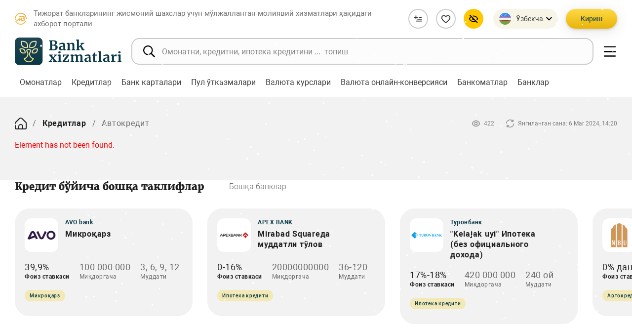

--- FILE ---
content_type: text/html; charset=UTF-8
request_url: https://bankxizmatlari.uz/oz/loans/avto/136092/
body_size: 25557
content:
<!DOCTYPE html>
<html class="no-js" lang="oz" data-site-dir="/oz/">
<head>
    <meta http-equiv="X-UA-Compatible" content="IE=edge">
        <meta name="viewport" content="width=device-width, initial-scale=1.0">
    <meta name="format-detection" content="telephone=no">

    <title>Автокредит - Тижорат банкларининг жисмоний шахслар учун мўлжалланган молиявий хизматлари ҳақидаги ахборот портали</title>
    <link rel="icon" href="/favicon.ico?v1" type="image/x-icon">
    <link rel="shortcut icon" href="/favicon.ico?v1" type="image/x-icon">

    <link href="/bitrix/templates/main/css/jquery.reject-1.1.0.min.css" type="text/css" rel="stylesheet" data-skip-moving="true" />
                            
    
        <meta http-equiv="Content-Type" content="text/html; charset=UTF-8" />
<meta name="robots" content="index, follow" />
<meta name="keywords" content="банклар, банк хизматлари, молиявий хизматлар, маҳсулотлар, омонатлар, депозитлар, кредитлар, банк карталари, автокредитлар, ипотека, ипотека кредити, микроқарз, истеъмол, таълим, пут ўтказмаси, валюта курси, онлайн конверсия, банкомат" />
<meta name="description" content="Молиявий хизматлар онлайн портали – бу истеъмолчиларга тижорат банкларининг долзарб молиявий маҳсулотлари билан танишиб чиқиш, хизматларни ўз хоҳишига кўра саралаб олиш ва маъқул танловни амалга ошириш имконини берувчи электрон майдон. Мазкур порталда яратилган қулайликлар зарур молиявий хизматни излаш жараёнини анча енгиллаштиради." />
<script data-skip-moving="true">(function(w, d, n) {var cl = "bx-core";var ht = d.documentElement;var htc = ht ? ht.className : undefined;if (htc === undefined || htc.indexOf(cl) !== -1){return;}var ua = n.userAgent;if (/(iPad;)|(iPhone;)/i.test(ua)){cl += " bx-ios";}else if (/Windows/i.test(ua)){cl += ' bx-win';}else if (/Macintosh/i.test(ua)){cl += " bx-mac";}else if (/Linux/i.test(ua) && !/Android/i.test(ua)){cl += " bx-linux";}else if (/Android/i.test(ua)){cl += " bx-android";}cl += (/(ipad|iphone|android|mobile|touch)/i.test(ua) ? " bx-touch" : " bx-no-touch");cl += w.devicePixelRatio && w.devicePixelRatio >= 2? " bx-retina": " bx-no-retina";if (/AppleWebKit/.test(ua)){cl += " bx-chrome";}else if (/Opera/.test(ua)){cl += " bx-opera";}else if (/Firefox/.test(ua)){cl += " bx-firefox";}ht.className = htc ? htc + " " + cl : cl;})(window, document, navigator);</script>


<link href="/bitrix/js/ui/design-tokens/dist/ui.design-tokens.min.css?172977137323463" type="text/css"  rel="stylesheet" />
<link href="/bitrix/js/ui/fonts/opensans/ui.font.opensans.min.css?16982553872320" type="text/css"  rel="stylesheet" />
<link href="/bitrix/js/main/popup/dist/main.popup.bundle.min.css?174618714626589" type="text/css"  rel="stylesheet" />
<link href="/bitrix/js/altasib.errorsend/css/window.css?1698255390910" type="text/css"  rel="stylesheet" />
<link href="/bitrix/cache/css/s4/main/page_32a01a451514122ce6b718ce58e268b5/page_32a01a451514122ce6b718ce58e268b5_v1.css?17685710792945" type="text/css"  rel="stylesheet" />
<link href="/bitrix/cache/css/s4/main/template_c26afb82f06d9f15f7f639cc40ebaa40/template_c26afb82f06d9f15f7f639cc40ebaa40_v1.css?1768569922616869" type="text/css"  data-template-style="true" rel="stylesheet" />







<meta property="fb:app_id" content="" />
<meta property="og:title" content="" />
<meta property="og:type" content="article" />
<meta property="og:url" content="https://bankxizmatlari.uz/oz/loans/avto/136092/" />
<meta property="og:image" content="https://bankxizmatlari.uz/upload/media/images/social.jpg" />
<meta property="og:site_name" content="Тижорат банкларининг жисмоний шахслар учун мўлжалланган молиявий хизматлари ҳақидаги ахборот портали" />
<meta property="og:description" content="Молиявий хизматлар онлайн портали &ndash; бу истеъмолчиларга тижорат банкларининг долзарб молиявий маҳсулотлари билан танишиб чиқиш, хизматларни ўз хоҳишига кўра саралаб олиш ва маъқул танловни амалга ошириш имконини берувчи электрон майдон. Мазкур порталда яратилган қулайликлар зарур молиявий хизматни излаш жараёнини анча енгиллаштиради." />
<link rel="image_src" href="https://bankxizmatlari.uz/upload/media/images/social.jpg" />
</head>
<body class="lang-oz is-inner">
    <div id="panel"></div>


  <div class="root">


    <div class="special-settings">
      <div class="container special-panel-container">
        <div class="content">
          <div class="aa-block aaFontsize">
            <div class="fl-l">Размер:</div>
            <a class="aaFontsize-small a-current" data-aa-fontsize="small" href="#" title="Уменьшенный размер шрифта">A</a>
            <a class="aaFontsize-normal" href="#" data-aa-fontsize="normal" title="Нормальный размер шрифта">A</a>
            <a class="aaFontsize-big" data-aa-fontsize="big" href="#" title="Увеличенный размер шрифта">A</a>
          </div>
          <div class="aa-block aaColor">
            Цвет:
            <a class="aaColor-black a-current" data-aa-color="black" href="#" title="Черным по белому">
              <span>C</span>
            </a>
            <a class="aaColor-yellow" data-aa-color="yellow" href="#" title="Желтым по черному">
              <span>C</span>
            </a>
          </div>
          <div class="aa-block aaImage">
            Изображения
            <span class="aaImage-wrapper">
              <a class="aaImage-on a-current" data-aa-image="on" href="#">Вкл.</a>
              <a class="aaImage-off" data-aa-image="off" href="#">Выкл.</a>
            </span>
          </div>
          <span class="aa-block">
            <a href="/?set-aa=normal" data-aa-off="">
              <i class="icon icon-special-version"></i> Обычная версия сайта
            </a>
          </span>
        </div>
      </div><!-- .container special-panel-container -->
    </div>




    <header class="root__header header">

      <div class="header__top">
        <div class="container-fluid">
          <div class="header__top--wrap">
            <div class="header__name">
              <div class="header__name--icon">
                <img src="/bitrix/templates/main/mp/images/logo-cbu.svg" class="ico-svg" alt="">
              </div>
              <div class="header__name__text">Тижорат банкларининг жисмоний шахслар учун мўлжалланган молиявий хизматлари ҳақидаги ахборот портали</div>
            </div>
            <a href="/oz/" class="header__logo header__logo--mobile">
              <img src="/bitrix/templates/main/mp/images/logo.svg" class="img-fluid" alt="">
            </a>
            <div class="header__buttons">
              <div class="header__buttons--item">
                <a href="/oz/compare/" class="btn-compare " title="Таққослаш">
                  <i>
                    <svg class="ico-svg" viewBox="0 0 24 24" xmlns="http://www.w3.org/2000/svg">
                      <use xlink:href="/bitrix/templates/main/mp/images/sprites/sprite-icons.svg#list-plus" xmlns:xlink="http://www.w3.org/1999/xlink"></use>
                    </svg>
                  </i>
                  <span class="btn-compare-count js-compare-count" style="display: none"></span>
                </a>
              </div>
              <!--/.header__buttons--item -->
              <div class="header__buttons--item">
                <a href="/oz/favorites/" class="btn-favorite" title="Танланганлар">
                  <i>
                    <svg class="ico-svg" viewBox="0 0 24 24" xmlns="http://www.w3.org/2000/svg">
                      <use xlink:href="/bitrix/templates/main/mp/images/sprites/sprite-icons.svg#heart-outline" xmlns:xlink="http://www.w3.org/1999/xlink"></use>
                    </svg>
                  </i>
                  <span class="btn-favorite-count js-favorite-count" style="display: none"></span>
                </a>
              </div>
              <!--/.header__buttons--item -->
              <div class="header__buttons--item header__buttons--lg">
                <div class="header-special">
                  <button class="header-special__button" title="Махсус имкониятлар">
                    <i>
                      <svg class="ico-svg" viewBox="0 0 24 24" xmlns="http://www.w3.org/2000/svg">
                        <use xlink:href="/bitrix/templates/main/mp/images/sprites/sprite-icons.svg#eye-off" xmlns:xlink="http://www.w3.org/1999/xlink"></use>
                      </svg>
                    </i>
                  </button>
                  <div class="header-special__dropdown">
                    <div class="header-special__content">
                      <a href="/?set-aa=special" class="header-special__item" id="specialversion" data-aa-on>
                        <i class="header-special__item--icon">
                          <svg class="ico-svg" viewBox="0 0 24 24" xmlns="http://www.w3.org/2000/svg">
                            <use xlink:href="/bitrix/templates/main/mp/images/sprites/sprite-icons.svg#eye-off" xmlns:xlink="http://www.w3.org/1999/xlink"></use>
                          </svg>
                        </i>
                        <span class="header-special__item--text">Заиф кўрувчилар учун</span>
                      </a>
                      <button class="header-special__item" style="display: none">
                        <i class="header-special__item--icon">
                          <svg class="ico-svg" viewBox="0 0 24 24" xmlns="http://www.w3.org/2000/svg">
                            <use xlink:href="/bitrix/templates/main/mp/images/sprites/sprite-icons.svg#sound-playing" xmlns:xlink="http://www.w3.org/1999/xlink"></use>
                          </svg>
                        </i>
                        <span class="header-special__item--text">Овозли олиб бориш</span>
                      </button>
                      <a class="header-special__item btn-open-adaptive" href="/oz/loans/avto/136092/?mobile=Y">
                        <i class="header-special__item--icon">
                          <svg class="ico-svg" viewBox="0 0 24 24" xmlns="http://www.w3.org/2000/svg">
                            <use xlink:href="/bitrix/templates/main/mp/images/sprites/sprite-icons.svg#mobile-alt" xmlns:xlink="http://www.w3.org/1999/xlink"></use>
                          </svg>
                        </i>
                        <span class="header-special__item--text">Мобил талқин</span>
                      </a>
                    </div>
                  </div>
                </div>
                <!--/.header-special -->
              </div>
              <!--/.header__buttons--item -->
                
<div class="header__lng">
<div class="lng">
  <div class="lng__button">
    <div class="lng__button--active">
      <i>
        <svg class="ico-svg" viewBox="0 0 24 24" xmlns="http://www.w3.org/2000/svg">
          <use xlink:href="/bitrix/templates/main/mp/images/sprites/sprite-color.svg#lng-uzs" xmlns:xlink="http://www.w3.org/1999/xlink"></use>
        </svg>
      </i>
                      <span>Ўзбекча</span>                    </div>
    <div class="lng__button--arrow">
      <svg class="ico-svg" viewBox="0 0 24 24" xmlns="http://www.w3.org/2000/svg">
        <use xlink:href="/bitrix/templates/main/mp/images/sprites/sprite-icons.svg#chevron-down" xmlns:xlink="http://www.w3.org/1999/xlink"></use>
      </svg>
    </div>
  </div>
  <!--/.lng__button -->
  <div class="lng__content js-lang-menu">
          <a href="/uz/loans/avto/" data-lang="uz" class="lng__content--item" data-lng="O'zbekcha">
      <i>
        <svg class="ico-svg" viewBox="0 0 24 24" xmlns="http://www.w3.org/2000/svg">
          <use xlink:href="/bitrix/templates/main/mp/images/sprites/sprite-color.svg#lng-uzs" xmlns:xlink="http://www.w3.org/1999/xlink"></use>
        </svg>
      </i>
      <span>O'zbekcha</span>
    </a>
          <a href="/oz/loans/avto/" data-lang="oz" class="lng__content--item active" data-lng="Ўзбекча">
      <i>
        <svg class="ico-svg" viewBox="0 0 24 24" xmlns="http://www.w3.org/2000/svg">
          <use xlink:href="/bitrix/templates/main/mp/images/sprites/sprite-color.svg#lng-uzs" xmlns:xlink="http://www.w3.org/1999/xlink"></use>
        </svg>
      </i>
      <span>Ўзбекча</span>
    </a>
          <a href="/ru/loans/avto/" data-lang="ru" class="lng__content--item" data-lng="На русском">
      <i>
        <svg class="ico-svg" viewBox="0 0 24 24" xmlns="http://www.w3.org/2000/svg">
          <use xlink:href="/bitrix/templates/main/mp/images/sprites/sprite-color.svg#lng-russia" xmlns:xlink="http://www.w3.org/1999/xlink"></use>
        </svg>
      </i>
      <span>На русском</span>
    </a>
          <!--/.lng__content--item -->
  </div>
  <!--/.lng__content -->
</div>
<!--/.lng -->
</div>



              <!--/.header__lng -->
              <div class="header__auth">
                <div class="header__auth--mobile">
                  <button type="button" class="header__user" data-toggle="modal" data-target="#auth-modal">
                    <svg class="ico-svg" viewBox="0 0 24 24" xmlns="http://www.w3.org/2000/svg">
                      <use xlink:href="/bitrix/templates/main/mp/images/sprites/sprite-icons.svg#user-circle" xmlns:xlink="http://www.w3.org/1999/xlink"></use>
                    </svg>
                  </button>
                </div>
                <div class="header__auth--desktop">
                                            <button type="button" class="btn btn-primary" data-toggle="modal" data-target="#auth-modal">Кириш</button>
                                                            </div>
              </div>
              <!--/.header__auth -->
              <div class="header__hamburger header__hamburger--mobile">
                <button type="button" class="hamburger nav-toggle">
                  <span class="hamburger__bar hamburger__bar--01"></span>
                  <span class="hamburger__bar hamburger__bar--02"></span>
                  <span class="hamburger__bar hamburger__bar--03"></span>
                  <span class="hamburger__bar hamburger__bar--04"></span>
                </button>
              </div>
              <!--/.header__hamburger -->
            </div>
            <!--/.header__buttons -->
          </div>
          <!--/.header__top--wrap -->
        </div>
      </div>
      <!--/.header__top -->

      <div class="header__main">
        <div class="container-fluid">
          <div class="header__main--wrap">
            <a href="/oz/" class="header__logo header__logo--desktop">
              <img src="/bitrix/templates/main/mp/images/logo.svg" class="img-fluid" alt="">
            </a>
            
<div class="header__search">
    <div class="field field--icon">
        <form action="/oz/search/index.php" class="form">
            <input type="text" name="q" maxlength="100" class="field__input" placeholder="Омонатни, кредитни, ипотека кредитини ...  топиш" autocomplete="off">
            <div class="field__icon">
                <svg class="ico-svg" viewBox="0 0 512 512" xmlns="http://www.w3.org/2000/svg">
                    <use xlink:href="/bitrix/templates/main/mp/images/sprites/sprite-icons.svg#search" xmlns:xlink="http://www.w3.org/1999/xlink"></use>
                </svg>
            </div>
        </form>
    </div>
</div>


            

            <div class="header__hamburger header__hamburger--desktop">
              <button type="button" class="hamburger nav-toggle">
                <span class="hamburger__bar hamburger__bar--01"></span>
                <span class="hamburger__bar hamburger__bar--02"></span>
                <span class="hamburger__bar hamburger__bar--03"></span>
                <span class="hamburger__bar hamburger__bar--04"></span>
              </button>
            </div>
          </div>
        </div>
        <!--/.container -->
      </div>
      <!--/.header__main -->

    </header>
    <!--/.header -->

      

    
        <nav class="header-nav">
      <div class="container-fluid">
        <div class="swiper header-nav__main">
          <div class="swiper-wrapper">

                            
                


              
              <div class="swiper-slide">
                  <div class="header-nav__elem">
                      <a href="/oz/deposits/" class="header-nav__item " data-title="Омонатлар">
                          <span>Омонатлар</span>
                      </a>
                      <ul class="header-nav__second">

                                
              


                
                            
                


              
                  
                                                <li><a href="/oz/deposits/filter/currency_oz-is-uzs/apply/"><span>Миллий валютадаги омонатлар</span></a></li>
                      
                  
              


                
                            
                


              
                  
                                                <li><a href="/oz/deposits/filter/currency_oz-is-usd/apply/"><span>Хорижий валютадаги омонатлар</span></a></li>
                      
                  
              


                
                            
                                                            </ul></div><!-- .header-nav__elem --></div><!-- .swiper-slide -->                                    


              
              <div class="swiper-slide">
                  <div class="header-nav__elem">
                      <a href="/oz/loans/" class="header-nav__item active" data-title="Кредитлар">
                          <span>Кредитлар</span>
                      </a>
                      <ul class="header-nav__second">

                                
              


                
                            
                


              
                  
                                                <li><a href="/oz/loans/avto/"><span>Автокредит</span></a></li>
                      
                  
              


                
                            
                


              
                  
                                                <li><a href="/oz/loans/ipoteka/"><span>Ипотека кредити</span></a></li>
                      
                  
              


                
                            
                


              
                  
                                                <li><a href="/oz/loans/microloan/"><span>Микроқарз</span></a></li>
                      
                  
              


                
                            
                


              
                  
                                                <li><a href="/oz/loans/educational/"><span>Таълим кредити</span></a></li>
                      
                  
              


                
                            
                


              
                  
                                                <li><a href="/oz/loans/consumer-loan/"><span>Истеъмол кредити</span></a></li>
                      
                  
              


                
                            
                                                            </ul></div><!-- .header-nav__elem --></div><!-- .swiper-slide -->                                    


              
              <div class="swiper-slide">
                  <div class="header-nav__elem">
                      <a href="/oz/cards/" class="header-nav__item " data-title="Банк карталари">
                          <span>Банк карталари</span>
                      </a>
                      <ul class="header-nav__second">

                                
              


                
                            
                


              
                  
                                                <li><a href="/oz/cards/filter/currency_oz-is-uzs/apply/"><span>Миллий валютада</span></a></li>
                      
                  
              


                
                            
                


              
                  
                                                <li><a href="/oz/cards/filter/currency_oz-is-usd/apply/"><span>Хорижий валютада</span></a></li>
                      
                  
              


                
                            
                                                            </ul></div><!-- .header-nav__elem --></div><!-- .swiper-slide -->                                    


              
                  
                                                <div class="swiper-slide">
                              <div class="header-nav__elem">
                                  <a href="/oz/money-transfers/" class="header-nav__item" data-title="Пул ўтказмалари">
                                      <span>Пул ўтказмалари</span>
                                  </a>
                              </div><!-- .header-nav__elem -->
                          </div>
                                                
                  
              


                
                            
                


              
                  
                                                <div class="swiper-slide">
                              <div class="header-nav__elem">
                                  <a href="/oz/rates/" class="header-nav__item" data-title="Валюта курслари">
                                      <span>Валюта курслари</span>
                                  </a>
                              </div><!-- .header-nav__elem -->
                          </div>
                                                
                  
              


                
                            
                


              
                  
                                                <div class="swiper-slide">
                              <div class="header-nav__elem">
                                  <a href="/oz/conversion/" class="header-nav__item" data-title="Валюта онлайн-конверсияси">
                                      <span>Валюта онлайн-конверсияси</span>
                                  </a>
                              </div><!-- .header-nav__elem -->
                          </div>
                                                
                  
              


                
                            
                


              
                  
                                                <div class="swiper-slide">
                              <div class="header-nav__elem">
                                  <a href="/oz/atms/" class="header-nav__item" data-title="Банкоматлар">
                                      <span>Банкоматлар</span>
                                  </a>
                              </div><!-- .header-nav__elem -->
                          </div>
                                                
                  
              


                
                            
                


              
                  
                                                <div class="swiper-slide">
                              <div class="header-nav__elem">
                                  <a href="/oz/banks/" class="header-nav__item" data-title="Банклар">
                                      <span>Банклар</span>
                                  </a>
                              </div><!-- .header-nav__elem -->
                          </div>
                                                
                  
              


                
            
              

            


          </div><!-- .swiper-wrapper -->
        </div><!-- .swiper header-nav__main -->
      </div><!-- .container-fluid -->
    </nav><!-- .header-nav -->
    <!--/.header-nav -->
    
    
    <nav class="root__nav nav-main">
      <div class="nav-main__wrap custom-scroll">
        <div class="container-fluid">

              <div class="nav-main__lng js-lang-menu">
		<a href="/uz/loans/avto/" data-lang="uz" class="nav-main__lng--item" data-lng="O'zbekcha">
	  <i>
		<svg class="ico-svg" viewBox="0 0 24 24" xmlns="http://www.w3.org/2000/svg">
		  <use xlink:href="/bitrix/templates/main/mp/images/sprites/sprite-color.svg#lng-uzs" xmlns:xlink="http://www.w3.org/1999/xlink"></use>
		</svg>
	  </i>
	  <span>O'zbekcha</span>
	</a>
	<!--/.lng__content--item -->
		<a href="/oz/loans/avto/" data-lang="oz" class="nav-main__lng--item active" data-lng="Ўзбекча">
	  <i>
		<svg class="ico-svg" viewBox="0 0 24 24" xmlns="http://www.w3.org/2000/svg">
		  <use xlink:href="/bitrix/templates/main/mp/images/sprites/sprite-color.svg#lng-uzs" xmlns:xlink="http://www.w3.org/1999/xlink"></use>
		</svg>
	  </i>
	  <span>Ўзбекча</span>
	</a>
	<!--/.lng__content--item -->
		<a href="/ru/loans/avto/" data-lang="ru" class="nav-main__lng--item" data-lng="На русском">
	  <i>
		<svg class="ico-svg" viewBox="0 0 24 24" xmlns="http://www.w3.org/2000/svg">
		  <use xlink:href="/bitrix/templates/main/mp/images/sprites/sprite-color.svg#lng-russia" xmlns:xlink="http://www.w3.org/1999/xlink"></use>
		</svg>
	  </i>
	  <span>На русском</span>
	</a>
	<!--/.lng__content--item -->
	  </div><!-- /.nav-main__lng -->


          <div class="nav-main__main">
              

    
    

                            
                


              

                  <div class="nav-main__group">
                      <a href="/oz/deposits/" class="nav-main__title nav-group-toggle ">
                          <span class="nav-main__title--text">Омонатлар</span>
                          <i class="nav-main__title--icon">
                              <svg class="ico-svg" viewBox="0 0 24 24" xmlns="http://www.w3.org/2000/svg">
                                  <use xlink:href="/bitrix/templates/main/mp/images/sprites/sprite-icons.svg#chevron-big-down" xmlns:xlink="http://www.w3.org/1999/xlink"></use>
                              </svg>
                          </i>
                      </a><!-- /.nav-main__title -->
                      <ul class="nav-main__collapse">


                  
              


                
                            
                


              
                  
                                                <li class="nav-main__collapse--item"><a href="/oz/deposits/filter/currency_oz-is-uzs/apply/" class="nav-main__collapse--link">Миллий валютадаги омонатлар</a></li>
                      
                  
              


                
                            
                


              
                  
                                                <li class="nav-main__collapse--item"><a href="/oz/deposits/filter/currency_oz-is-usd/apply/" class="nav-main__collapse--link">Хорижий валютадаги омонатлар</a></li>
                      
                  
              


                
                            
                                                            </ul></div><!-- .nav-main__group -->                                    


              

                  <div class="nav-main__group">
                      <a href="/oz/loans/" class="nav-main__title nav-group-toggle active">
                          <span class="nav-main__title--text">Кредитлар</span>
                          <i class="nav-main__title--icon">
                              <svg class="ico-svg" viewBox="0 0 24 24" xmlns="http://www.w3.org/2000/svg">
                                  <use xlink:href="/bitrix/templates/main/mp/images/sprites/sprite-icons.svg#chevron-big-down" xmlns:xlink="http://www.w3.org/1999/xlink"></use>
                              </svg>
                          </i>
                      </a><!-- /.nav-main__title -->
                      <ul class="nav-main__collapse">


                  
              


                
                            
                


              
                  
                                                <li class="nav-main__collapse--item"><a href="/oz/loans/avto/" class="nav-main__collapse--link">Автокредит</a></li>
                      
                  
              


                
                            
                


              
                  
                                                <li class="nav-main__collapse--item"><a href="/oz/loans/ipoteka/" class="nav-main__collapse--link">Ипотека кредити</a></li>
                      
                  
              


                
                            
                


              
                  
                                                <li class="nav-main__collapse--item"><a href="/oz/loans/microloan/" class="nav-main__collapse--link">Микроқарз</a></li>
                      
                  
              


                
                            
                


              
                  
                                                <li class="nav-main__collapse--item"><a href="/oz/loans/educational/" class="nav-main__collapse--link">Таълим кредити</a></li>
                      
                  
              


                
                            
                


              
                  
                                                <li class="nav-main__collapse--item"><a href="/oz/loans/consumer-loan/" class="nav-main__collapse--link">Истеъмол кредити</a></li>
                      
                  
              


                
                            
                                                            </ul></div><!-- .nav-main__group -->                                    


              

                  <div class="nav-main__group">
                      <a href="/oz/cards/" class="nav-main__title nav-group-toggle ">
                          <span class="nav-main__title--text">Банк карталари</span>
                          <i class="nav-main__title--icon">
                              <svg class="ico-svg" viewBox="0 0 24 24" xmlns="http://www.w3.org/2000/svg">
                                  <use xlink:href="/bitrix/templates/main/mp/images/sprites/sprite-icons.svg#chevron-big-down" xmlns:xlink="http://www.w3.org/1999/xlink"></use>
                              </svg>
                          </i>
                      </a><!-- /.nav-main__title -->
                      <ul class="nav-main__collapse">


                  
              


                
                            
                


              
                  
                                                <li class="nav-main__collapse--item"><a href="/oz/cards/filter/currency_oz-is-uzs/apply/" class="nav-main__collapse--link">Миллий валютада</a></li>
                      
                  
              


                
                            
                


              
                  
                                                <li class="nav-main__collapse--item"><a href="/oz/cards/filter/currency_oz-is-usd/apply/" class="nav-main__collapse--link">Хорижий валютада</a></li>
                      
                  
              


                
                            
                                                            </ul></div><!-- .nav-main__group -->                                    


              
                  
                      
                              <div class="nav-main__group">
                                  <a href="/oz/money-transfers/" class="nav-main__title" data-title="Пул ўтказмалари">
                                      <span class="nav-main__title--text">Пул ўтказмалари</span>
                                  </a>
                              </div><!-- /.nav-main__group -->

                                                
                  
              


                
                            
                


              
                  
                      
                              <div class="nav-main__group">
                                  <a href="/oz/rates/" class="nav-main__title" data-title="Валюта курслари">
                                      <span class="nav-main__title--text">Валюта курслари</span>
                                  </a>
                              </div><!-- /.nav-main__group -->

                                                
                  
              


                
                            
                


              
                  
                      
                              <div class="nav-main__group">
                                  <a href="/oz/conversion/" class="nav-main__title" data-title="Валюта онлайн-конверсияси">
                                      <span class="nav-main__title--text">Валюта онлайн-конверсияси</span>
                                  </a>
                              </div><!-- /.nav-main__group -->

                                                
                  
              


                
                            
                


              
                  
                      
                              <div class="nav-main__group">
                                  <a href="/oz/atms/" class="nav-main__title" data-title="Банкоматлар">
                                      <span class="nav-main__title--text">Банкоматлар</span>
                                  </a>
                              </div><!-- /.nav-main__group -->

                                                
                  
              


                
                            
                


              
                  
                      
                              <div class="nav-main__group">
                                  <a href="/oz/banks/" class="nav-main__title" data-title="Банклар">
                                      <span class="nav-main__title--text">Банклар</span>
                                  </a>
                              </div><!-- /.nav-main__group -->

                                                
                  
              


                
                            
                


              
                  
                      
                              <div class="nav-main__group">
                                  <a href="/oz/compare/" class="nav-main__title" data-title="Таққослаш">
                                      <span class="nav-main__title--text">Таққослаш</span>
                                  </a>
                              </div><!-- /.nav-main__group -->

                                                
                  
              


                
                            
                


              
                  
                      
                              <div class="nav-main__group">
                                  <a href="/oz/personal/favorites/" class="nav-main__title" data-title="Танланганлар">
                                      <span class="nav-main__title--text">Танланганлар</span>
                                  </a>
                              </div><!-- /.nav-main__group -->

                                                
                  
              


                
                            
                


              
                  
                      
                              <div class="nav-main__group">
                                  <a href="https://finlit.uz/oz/training/glossary/" class="nav-main__title" data-title="Луғат">
                                      <span class="nav-main__title--text">Луғат</span>
                                  </a>
                              </div><!-- /.nav-main__group -->

                                                
                  
              


                
                            
                


              
                  
                      
                              <div class="nav-main__group">
                                  <a href="https://finlit.uz/oz/training/video/" class="nav-main__title" data-title="Видео">
                                      <span class="nav-main__title--text">Видео</span>
                                  </a>
                              </div><!-- /.nav-main__group -->

                                                
                  
              


                
                            
                


              
                  
                      
                              <div class="nav-main__group">
                                  <a href="https://finlit.uz/oz/services/calculators/" class="nav-main__title" data-title="Депозит ва кредит калькуляторлари">
                                      <span class="nav-main__title--text">Депозит ва кредит калькуляторлари</span>
                                  </a>
                              </div><!-- /.nav-main__group -->

                                                
                  
              


                
                            
                


              
                  
                      
                              <div class="nav-main__group">
                                  <a href="https://finlit.uz/oz/services/question_answer/" class="nav-main__title" data-title="Кўп бериладиган саволлар">
                                      <span class="nav-main__title--text">Кўп бериладиган саволлар</span>
                                  </a>
                              </div><!-- /.nav-main__group -->

                                                
                  
              


                
            
              

            



    
    
              <ul class="nav-main__second">
    <li class="nav-main__second--item"><a href="/oz/about/" class="nav-main__second--link">Лойиҳа ҳақида</a></li>
    <li class="nav-main__second--item"><a href="/oz/press_center/news/" class="nav-main__second--link">Янгиликлар</a></li>
    <li class="nav-main__second--item"><a href="/oz/contacts/" class="nav-main__second--link">Қайта алоқа</a></li>
    <li class="nav-main__second--item"><a href="/oz/search/" class="nav-main__second--link">Излаш</a></li>
    <li class="nav-main__second--item"><a href="/oz/map/" class="nav-main__second--link">Сайт харитаси</a></li>
</ul>
          </div>

        </div>
      </div><!-- /.nav-main__wrap -->
    </nav><!-- /.nav -->



        

  <!-- Add favorite -->
  <div class="position-fixed bottom-0 right-0 p-3" style="z-index: 100; right: 0; bottom: 0;">
    <div id="toastAddFavourites" class="toast hide" role="alert" aria-live="assertive" aria-atomic="true" data-delay="2000">
      <div class="toast-header justify-content-between">
        <div class="toast-header__icon">
          <svg class="ico-svg" viewBox="0 0 24 24" xmlns="http://www.w3.org/2000/svg">
            <use xlink:href="/bitrix/templates/main/mp/images/sprites/sprite-icons.svg#heart-outline" xmlns:xlink="http://www.w3.org/1999/xlink"></use>
          </svg>
        </div>
        <div class="toast-header__right d-flex align-items-center">
          <small>Ҳозироқ</small>
          <button type="button" class="ml-3 close" data-dismiss="toast" aria-label="Close">
            <span aria-hidden="true">&times;</span>
          </button>
        </div>
      </div>
      <div class="toast-body">
              </div>
    </div>
  </div>

  <!-- Add favorite 1 -->
  <div class="position-fixed bottom-0 right-0 p-3" style="z-index: 100; right: 0; bottom: 0;">
    <div id="toastAddCompare" class="toast hide" role="alert" aria-live="assertive" aria-atomic="true" data-delay="2000">
      <div class="toast-header justify-content-between">
        <div class="toast-header__icon">
          <svg class="ico-svg" viewBox="0 0 24 24" xmlns="http://www.w3.org/2000/svg">
            <use xlink:href="/bitrix/templates/main/mp/images/sprites/sprite-icons.svg#favorite" xmlns:xlink="http://www.w3.org/1999/xlink"></use>
          </svg>
        </div>
        <div class="toast-header__right d-flex align-items-center">
          <small>Ҳозироқ</small>
          <button type="button" class="ml-3 close" data-dismiss="toast" aria-label="Close">
            <span aria-hidden="true">&times;</span>
          </button>
        </div>
      </div>
      <div class="toast-body">
              </div>
    </div>
  </div>





<div class="bx-system-auth-form">


    
<div class="_top-auth-form">

  <div class="modal fade" id="auth-modal" tabindex="-1" aria-labelledby="auth-modal-label" aria-hidden="true">
    <div class="modal-dialog modal-dialog-centered">
      <div class="modal-content auth">

        <div class="modal-body auth__body">
          <button type="button" class="modal-close auth__close" data-dismiss="modal" aria-label="Close"></button>
          <div class="auth__main">
            <div class="auth__header">Авторизация на сайте</div>
            <div class="auth__form">


                <form name="system_auth_form6zOYVN" method="post" target="_top" action="/oz/loans/avto/136092/?login=yes">
                                    <input type="hidden" name="backurl" value="/oz/loans/avto/136092/" />
                                                    <input type="hidden" name="AUTH_FORM" value="Y" />
                    <input type="hidden" name="TYPE" value="AUTH" />


                <div class="form-group">
                  <div class="input-field input-field--icon">
                                        <input type="text" class="custom-input__field ym-disable-keys" id="form-input-login" placeholder="Логин" name="USER_LOGIN" maxlength="50" value="" size="17" />
                    <div class="input-field__icon">
                      <svg class="ico-svg" viewBox="0 0 24 24" xmlns="http://www.w3.org/2000/svg">
                        <use xlink:href="/bitrix/templates/main/mp/images/sprites/sprite-icons.svg#user" xmlns:xlink="http://www.w3.org/1999/xlink"></use>
                      </svg>
                    </div>
                  </div>
                </div>
                <!--/.form-group -->
                <div class="form-group">
                  <div class="input-field input-field--icon">
                                        <input type="password" name="USER_PASSWORD" maxlength="50" size="17" class="custom-input__field ym-disable-keys" id="form-input-pass" placeholder="Парол" />
                    <div class="input-field__icon">
                      <svg class="ico-svg" viewBox="0 0 24 24" xmlns="http://www.w3.org/2000/svg">
                        <use xlink:href="/bitrix/templates/main/mp/images/sprites/sprite-icons.svg#key" xmlns:xlink="http://www.w3.org/1999/xlink"></use>
                      </svg>
                    </div>
                  </div>
                </div>
                <!--/.form-group -->
                <div class="form-group">
                  <div class="form-justify">
                                        <div class="form-justify__item">
                      <label class="custom-switch" role="button" for="USER_REMEMBER_frm" title="Ёдда сақламоқ мени шунинг билан компютерда">
                        <span class="custom-switch__wrap">
                                                    <input type="checkbox" class="custom-switch__input" id="USER_REMEMBER_frm" name="USER_REMEMBER" value="Y" checked>
                          <span class="custom-switch__toggle"></span>
                          <span class="custom-switch__label">Мени сақлаб қолиш</span>
                        </span>
                      </label>
                    </div>
                                        <div class="form-justify__item">
                      <a href="/oz/auth/?forgot_password=yes&amp;backurl=%2Foz%2Floans%2Favto%2F136092%2F" class="auth__link">Паролни унутдингизми?</a>
                    </div>
                  </div>
                </div>
                <!--/.form-group -->

                    

                <div class="form-group">
                  <div class="btn-wrap">
                    <button class="btn btn-primary btn-icon" name="Login" value="Кирмоқ">
                      <span>Кирмоқ</span>
                      <i>
                        <svg class="ico-svg" viewBox="0 0 24 24" xmlns="http://www.w3.org/2000/svg">
                          <use xlink:href="/bitrix/templates/main/mp/images/sprites/sprite-icons.svg#arrow-right" xmlns:xlink="http://www.w3.org/1999/xlink"></use>
                        </svg>
                      </i>
                    </button>
                  </div>
                </div>
                <!--/.form-group -->




                    


                    

                    
                    

                    
                    

                    

                    
                    
                    
                    
                    
                </form>





                
                

            </div>
            <!--/.auth__form -->

                      </div>
          <!--/.auth__main -->

                        <noindex>
                <div class="auth__reg">
                    <div class="auth__reg--button">
                        <a href="/oz/auth/?register=yes&amp;backurl=%2Foz%2Floans%2Favto%2F136092%2F" rel="nofollow" class="btn btn-outline-primary">Регистрация</a>
                    </div>
                    <div class="auth__reg--text">Порталда рўйхатдан ўтганингиздан сўнг, сизда танланган хизматлар рўйхатини сақлаб қўйиш ва бошқа имкониятлар мавжуд бўлади.</div>
                </div>
            </noindex>
            
        </div>
        <!--/.auth -->



      </div><!-- .modal-content -->
    </div><!-- .modal-dialog -->
  </div><!-- .modal -->










    
</div><!-- .top-auth-form -->

</div><!-- .bx-system-auth-form -->
  <!-- Wizard -->
  <div class="modal fade" id="wizard-modal" tabindex="-1" aria-labelledby="wizard-modal" aria-hidden="true">
    <div class="modal-dialog modal-dialog-centered wizard">
      <div class="modal-content wizard__content">
        <button type="button" class="modal-close" data-dismiss="modal" aria-label="Close"></button>
        <div class="wizard__body js-choice-changer">

        </div>
      </div>
    </div>
  </div>





    <div class="root__heading heading">
      <div class="container">
        <div class="container-wrapper">
          <div class="heading__bar">
              <ul class="breadcrumbs"><li class="breadcrumbs__item" itemscope="itemscope" itemtype="http://data-vocabulary.org/Breadcrumb"><a class="breadcrumbs__home" href="/oz/" title="Go to the landing page"><svg class="ico-svg" viewBox="0 0 24 24" xmlns="http://www.w3.org/2000/svg"><use xlink:href="/bitrix/templates/main/mp/images/sprites/sprite-icons.svg#home" xmlns:xlink="http://www.w3.org/1999/xlink"></use></svg></a></li><li class="breadcrumbs__item" itemscope="itemscope" itemtype="http://data-vocabulary.org/Breadcrumb"><a itemprop="url" href="/oz/loans/" title="Кредитлар">Кредитлар</a></li><li class="breadcrumbs__item" itemscope="itemscope" itemtype="http://data-vocabulary.org/Breadcrumb">Автокредит</li></ul>                        <ul class="heading__meta">
              <li>
                      <div class="info-item">
        <i class="info-item__icon"><svg class="ico-svg" viewBox="0 0 24 24" xmlns="http://www.w3.org/2000/svg"><use xlink:href="/bitrix/templates/main/mp/images/sprites/sprite-icons.svg#fi-rr-eye" xmlns:xlink="http://www.w3.org/1999/xlink"></use></svg></i>
        <span class="info-item__text js-ppcs" id="pc-ppc">
            <!--'start_frame_cache_pc-ppc'-->                422            <!--'end_frame_cache_pc-ppc'-->        </span>
    </div>
              </li>
              <li>
                      <div class="info-item">
        <i class="info-item__icon"><svg class="ico-svg" viewBox="0 0 24 24" xmlns="http://www.w3.org/2000/svg"><use xlink:href="/bitrix/templates/main/mp/images/sprites/sprite-icons.svg#fi-rr-refresh" xmlns:xlink="http://www.w3.org/1999/xlink"></use></svg></i>
        <span class="info-item__text js-pdus" id="pc-pdus">
            <!--'start_frame_cache_pc-pdus'-->                Янгиланган сана: 6 Mar 2024, 14:20            <!--'end_frame_cache_pc-pdus'-->        </span>
    </div>
              </li>
                          </ul>
          </div><!-- .heading__bar -->

                        <h1 class="heading__title"></h1>
          
          
<p><font class="errortext">Element has not been found.</font></p>
        </div>
      </div>
        		
		
    </div><!-- .root__heading -->



		<div id="compareList9J9wbd" class="bx_catalog-compare-list fix top left " style="display: none;"><!--'start_frame_cache_compareList9J9wbd'--><!--'end_frame_cache_compareList9J9wbd'--></div>
        








    <section class="bottom-section">
      <div class="container">
        <div class="container-wrapper">
          <div class="offers">
            <div class="sorter">
              <div class="sorter__header sorter__header--bg">Кредит бўйича бошқа таклифлар</div>
              <!--/.sorter__title -->
              <div class="sorter__nav">
                <div class="swiper sorter-nav">
                  <div class="swiper-wrapper">
                    <div class="swiper-slide">
                      <button type="button" class="sorter__button active" data-tab="credit1" data-button="offers-deposit">
                        <span></span>
                      </button>
                      <!--/.sorter__button -->
                    </div>
                    <!--/.swiper-slide -->
                    <div class="swiper-slide">
                      <button type="button" class="sorter__button" data-tab="credit2" data-button="offers-deposit">
                        <span>Бошқа банклар</span>
                      </button>
                      <!--/.sorter__button -->
                    </div>
                    <!--/.swiper-slide -->
                  </div>
                </div>
                <!--/.sorter__nav--slider -->
              </div>
              <!--/.sorter__nav -->
            </div>
            <!--/.sorter -->
            <div class="offers__main">
              <div class="swiper offers-deposit">
                <div class="swiper-wrapper">

                                        
          <div class="swiper-slide" data-filter="credit1">
        <a href="/oz/loans/microloan/258430/" class="offer-item">
          <div class="offer-item__header">
            <div class="offer-item__media">
              <div class="offer-item__logo">
                <img src="/upload/iblock/0b0/bo9jku3kztirsare0wpsjqmrwa22f65v/ava_606x606.jpg" class="img-fluid" alt="">
              </div>
            </div>
            <!--/.offer-item__media -->
            <div class="offer-item__description">
              <div class="offer-item__organization">AVO bank</div>
              <div class="offer-item__title">Микроқарз</div>
            </div>
            <!--/.offer-item__info -->
          </div>
          <!--/.offer-item__header -->
          <div class="offer-item__content">
            <ul class="offer-item__info">
          <li class="offer-item__info--elem">
            <div class="offer-item__info--value">39,9%</div>
            <div class="offer-item__info--label">Фоиз ставкаси</div>
          </li>
          <li class="offer-item__info--elem">
            <div class="offer-item__info--value">100 000 000</div>
            <div class="offer-item__info--label">Миқдоргача</div>
          </li>
          <li class="offer-item__info--elem">
            <div class="offer-item__info--value">3, 6, 9, 12</div>
            <div class="offer-item__info--label">Муддати</div>
          </li>
        </ul>
            <!--/.offer-item__info -->
                            <div class="offer-item__tags">
                                        <div class="offer-item__tags--item">Микроқарз</div>
                                </div>
              <!--/.offer-item__tags -->
                    </div>
          <!--/.offer-item__content -->
          <div class="offer-item__buttons">
            <div class="offer-item__buttons--elem">
              <button type="button" class="btn-add-favorite js-btn-add-to-favorites fav-loans_microloan-258430" data-toggle="tooltip" data-placement="top" title="" data-original-title="Танланганларга қўшиш" data-id="258430" data-type="loans_microloan"><i><svg class="ico-svg" viewBox="0 0 24 24" xmlns="http://www.w3.org/2000/svg"><use xlink:href="/bitrix/templates/main/mp/images/sprites/sprite-icons.svg#favorite" xmlns:xlink="http://www.w3.org/1999/xlink"></use></svg></i></button>                          </div>
            <div class="offer-item__buttons--elem">
              <button type="button" class=" btn-add-compare js-btn-add-to-compare com-loans_microloan-258430" data-toggle="tooltip" data-placement="top" title="" data-original-title="Таққослаш учун қўшиш" data-id="258430" data-type="loans_microloan"><i><svg class="ico-svg" viewBox="0 0 24 24" xmlns="http://www.w3.org/2000/svg"><use xlink:href="/bitrix/templates/main/mp/images/sprites/sprite-icons.svg#list-plus" xmlns:xlink="http://www.w3.org/1999/xlink"></use></svg></i></button>                          </div>
          </div>
          <div class="offer-item__arrow">
            <i>
              <svg class="ico-svg" viewBox="0 0 24 24" xmlns="http://www.w3.org/2000/svg">
                <use xlink:href="/bitrix/templates/main/mp/images/sprites/sprite-icons.svg#chevron-right" xmlns:xlink="http://www.w3.org/1999/xlink"></use>
              </svg>
            </i>
          </div>
        </a>
        <!--/.offer-item -->
      </div>
      <!--/.swiper-slide -->
          <div class="swiper-slide" data-filter="credit1">
        <a href="/oz/loans/ipoteka/258274/" class="offer-item">
          <div class="offer-item__header">
            <div class="offer-item__media">
              <div class="offer-item__logo">
                <img src="/upload/iblock/dd3/gfla0qp3sobbt5txwjwkbjzubwl338hh/apexbank_606.png" class="img-fluid" alt="">
              </div>
            </div>
            <!--/.offer-item__media -->
            <div class="offer-item__description">
              <div class="offer-item__organization">APEX BANK</div>
              <div class="offer-item__title">Mirabad Squareда муддатли тўлов</div>
            </div>
            <!--/.offer-item__info -->
          </div>
          <!--/.offer-item__header -->
          <div class="offer-item__content">
            <ul class="offer-item__info">
          <li class="offer-item__info--elem">
            <div class="offer-item__info--value">0-16%</div>
            <div class="offer-item__info--label">Фоиз ставкаси</div>
          </li>
          <li class="offer-item__info--elem">
            <div class="offer-item__info--value">20000000000</div>
            <div class="offer-item__info--label">Миқдоргача</div>
          </li>
          <li class="offer-item__info--elem">
            <div class="offer-item__info--value">36-120</div>
            <div class="offer-item__info--label">Муддати</div>
          </li>
        </ul>
            <!--/.offer-item__info -->
                            <div class="offer-item__tags">
                                        <div class="offer-item__tags--item">Ипотека кредити</div>
                                </div>
              <!--/.offer-item__tags -->
                    </div>
          <!--/.offer-item__content -->
          <div class="offer-item__buttons">
            <div class="offer-item__buttons--elem">
              <button type="button" class="btn-add-favorite js-btn-add-to-favorites fav-loans_ipoteka-258274" data-toggle="tooltip" data-placement="top" title="" data-original-title="Танланганларга қўшиш" data-id="258274" data-type="loans_ipoteka"><i><svg class="ico-svg" viewBox="0 0 24 24" xmlns="http://www.w3.org/2000/svg"><use xlink:href="/bitrix/templates/main/mp/images/sprites/sprite-icons.svg#favorite" xmlns:xlink="http://www.w3.org/1999/xlink"></use></svg></i></button>                          </div>
            <div class="offer-item__buttons--elem">
              <button type="button" class=" btn-add-compare js-btn-add-to-compare com-loans_ipoteka-258274" data-toggle="tooltip" data-placement="top" title="" data-original-title="Таққослаш учун қўшиш" data-id="258274" data-type="loans_ipoteka"><i><svg class="ico-svg" viewBox="0 0 24 24" xmlns="http://www.w3.org/2000/svg"><use xlink:href="/bitrix/templates/main/mp/images/sprites/sprite-icons.svg#list-plus" xmlns:xlink="http://www.w3.org/1999/xlink"></use></svg></i></button>                          </div>
          </div>
          <div class="offer-item__arrow">
            <i>
              <svg class="ico-svg" viewBox="0 0 24 24" xmlns="http://www.w3.org/2000/svg">
                <use xlink:href="/bitrix/templates/main/mp/images/sprites/sprite-icons.svg#chevron-right" xmlns:xlink="http://www.w3.org/1999/xlink"></use>
              </svg>
            </i>
          </div>
        </a>
        <!--/.offer-item -->
      </div>
      <!--/.swiper-slide -->
          <div class="swiper-slide" data-filter="credit1">
        <a href="/oz/loans/ipoteka/258214/" class="offer-item">
          <div class="offer-item__header">
            <div class="offer-item__media">
              <div class="offer-item__logo">
                <img src="/upload/iblock/0de/ips8o6w9pl2utoykv6cz4tp8jd4p6apl/TuronBank.png" class="img-fluid" alt="">
              </div>
            </div>
            <!--/.offer-item__media -->
            <div class="offer-item__description">
              <div class="offer-item__organization">Туронбанк</div>
              <div class="offer-item__title">&quot;Kelajak uyi&quot; Ипотека (без официального дохода)</div>
            </div>
            <!--/.offer-item__info -->
          </div>
          <!--/.offer-item__header -->
          <div class="offer-item__content">
            <ul class="offer-item__info">
          <li class="offer-item__info--elem">
            <div class="offer-item__info--value">17%-18%</div>
            <div class="offer-item__info--label">Фоиз ставкаси</div>
          </li>
          <li class="offer-item__info--elem">
            <div class="offer-item__info--value">420 000 000</div>
            <div class="offer-item__info--label">Миқдоргача</div>
          </li>
          <li class="offer-item__info--elem">
            <div class="offer-item__info--value">240 ой</div>
            <div class="offer-item__info--label">Муддати</div>
          </li>
        </ul>
            <!--/.offer-item__info -->
                            <div class="offer-item__tags">
                                        <div class="offer-item__tags--item">Ипотека кредити</div>
                                </div>
              <!--/.offer-item__tags -->
                    </div>
          <!--/.offer-item__content -->
          <div class="offer-item__buttons">
            <div class="offer-item__buttons--elem">
              <button type="button" class="btn-add-favorite js-btn-add-to-favorites fav-loans_ipoteka-258214" data-toggle="tooltip" data-placement="top" title="" data-original-title="Танланганларга қўшиш" data-id="258214" data-type="loans_ipoteka"><i><svg class="ico-svg" viewBox="0 0 24 24" xmlns="http://www.w3.org/2000/svg"><use xlink:href="/bitrix/templates/main/mp/images/sprites/sprite-icons.svg#favorite" xmlns:xlink="http://www.w3.org/1999/xlink"></use></svg></i></button>                          </div>
            <div class="offer-item__buttons--elem">
              <button type="button" class=" btn-add-compare js-btn-add-to-compare com-loans_ipoteka-258214" data-toggle="tooltip" data-placement="top" title="" data-original-title="Таққослаш учун қўшиш" data-id="258214" data-type="loans_ipoteka"><i><svg class="ico-svg" viewBox="0 0 24 24" xmlns="http://www.w3.org/2000/svg"><use xlink:href="/bitrix/templates/main/mp/images/sprites/sprite-icons.svg#list-plus" xmlns:xlink="http://www.w3.org/1999/xlink"></use></svg></i></button>                          </div>
          </div>
          <div class="offer-item__arrow">
            <i>
              <svg class="ico-svg" viewBox="0 0 24 24" xmlns="http://www.w3.org/2000/svg">
                <use xlink:href="/bitrix/templates/main/mp/images/sprites/sprite-icons.svg#chevron-right" xmlns:xlink="http://www.w3.org/1999/xlink"></use>
              </svg>
            </i>
          </div>
        </a>
        <!--/.offer-item -->
      </div>
      <!--/.swiper-slide -->
          <div class="swiper-slide" data-filter="credit1">
        <a href="/oz/loans/avto/258089/" class="offer-item">
          <div class="offer-item__header">
            <div class="offer-item__media">
              <div class="offer-item__logo">
                <img src="/upload/iblock/4c4/a35hbei7kgilqrfgeuzowri0eaersrs4/NBU.png" class="img-fluid" alt="">
              </div>
            </div>
            <!--/.offer-item__media -->
            <div class="offer-item__description">
              <div class="offer-item__organization">Ўзмиллийбанк</div>
              <div class="offer-item__title">Автокредит Changan</div>
            </div>
            <!--/.offer-item__info -->
          </div>
          <!--/.offer-item__header -->
          <div class="offer-item__content">
            <ul class="offer-item__info">
          <li class="offer-item__info--elem">
            <div class="offer-item__info--value">0% дан</div>
            <div class="offer-item__info--label">Фоиз ставкаси</div>
          </li>
          <li class="offer-item__info--elem">
            <div class="offer-item__info--value">500 млн сўм</div>
            <div class="offer-item__info--label">Миқдоргача</div>
          </li>
          <li class="offer-item__info--elem">
            <div class="offer-item__info--value">60 ойгача</div>
            <div class="offer-item__info--label">Муддати</div>
          </li>
        </ul>
            <!--/.offer-item__info -->
                            <div class="offer-item__tags">
                                        <div class="offer-item__tags--item">Автокредит</div>
                                </div>
              <!--/.offer-item__tags -->
                    </div>
          <!--/.offer-item__content -->
          <div class="offer-item__buttons">
            <div class="offer-item__buttons--elem">
              <button type="button" class="btn-add-favorite js-btn-add-to-favorites fav-loans_avto-258089" data-toggle="tooltip" data-placement="top" title="" data-original-title="Танланганларга қўшиш" data-id="258089" data-type="loans_avto"><i><svg class="ico-svg" viewBox="0 0 24 24" xmlns="http://www.w3.org/2000/svg"><use xlink:href="/bitrix/templates/main/mp/images/sprites/sprite-icons.svg#favorite" xmlns:xlink="http://www.w3.org/1999/xlink"></use></svg></i></button>                          </div>
            <div class="offer-item__buttons--elem">
              <button type="button" class=" btn-add-compare js-btn-add-to-compare com-loans_avto-258089" data-toggle="tooltip" data-placement="top" title="" data-original-title="Таққослаш учун қўшиш" data-id="258089" data-type="loans_avto"><i><svg class="ico-svg" viewBox="0 0 24 24" xmlns="http://www.w3.org/2000/svg"><use xlink:href="/bitrix/templates/main/mp/images/sprites/sprite-icons.svg#list-plus" xmlns:xlink="http://www.w3.org/1999/xlink"></use></svg></i></button>                          </div>
          </div>
          <div class="offer-item__arrow">
            <i>
              <svg class="ico-svg" viewBox="0 0 24 24" xmlns="http://www.w3.org/2000/svg">
                <use xlink:href="/bitrix/templates/main/mp/images/sprites/sprite-icons.svg#chevron-right" xmlns:xlink="http://www.w3.org/1999/xlink"></use>
              </svg>
            </i>
          </div>
        </a>
        <!--/.offer-item -->
      </div>
      <!--/.swiper-slide -->
          <div class="swiper-slide" data-filter="credit1">
        <a href="/oz/loans/ipoteka/258082/" class="offer-item">
          <div class="offer-item__header">
            <div class="offer-item__media">
              <div class="offer-item__logo">
                <img src="/upload/iblock/4c4/a35hbei7kgilqrfgeuzowri0eaersrs4/NBU.png" class="img-fluid" alt="">
              </div>
            </div>
            <!--/.offer-item__media -->
            <div class="offer-item__description">
              <div class="offer-item__organization">Ўзмиллийбанк</div>
              <div class="offer-item__title">Эко-дом</div>
            </div>
            <!--/.offer-item__info -->
          </div>
          <!--/.offer-item__header -->
          <div class="offer-item__content">
            <ul class="offer-item__info">
          <li class="offer-item__info--elem">
            <div class="offer-item__info--value">20%</div>
            <div class="offer-item__info--label">Фоиз ставкаси</div>
          </li>
          <li class="offer-item__info--elem">
            <div class="offer-item__info--value">170 млн сўмгача</div>
            <div class="offer-item__info--label">Миқдоргача</div>
          </li>
          <li class="offer-item__info--elem">
            <div class="offer-item__info--value">10 йилдан</div>
            <div class="offer-item__info--label">Муддати</div>
          </li>
        </ul>
            <!--/.offer-item__info -->
                            <div class="offer-item__tags">
                                        <div class="offer-item__tags--item">Ипотека кредити</div>
                                </div>
              <!--/.offer-item__tags -->
                    </div>
          <!--/.offer-item__content -->
          <div class="offer-item__buttons">
            <div class="offer-item__buttons--elem">
              <button type="button" class="btn-add-favorite js-btn-add-to-favorites fav-loans_ipoteka-258082" data-toggle="tooltip" data-placement="top" title="" data-original-title="Танланганларга қўшиш" data-id="258082" data-type="loans_ipoteka"><i><svg class="ico-svg" viewBox="0 0 24 24" xmlns="http://www.w3.org/2000/svg"><use xlink:href="/bitrix/templates/main/mp/images/sprites/sprite-icons.svg#favorite" xmlns:xlink="http://www.w3.org/1999/xlink"></use></svg></i></button>                          </div>
            <div class="offer-item__buttons--elem">
              <button type="button" class=" btn-add-compare js-btn-add-to-compare com-loans_ipoteka-258082" data-toggle="tooltip" data-placement="top" title="" data-original-title="Таққослаш учун қўшиш" data-id="258082" data-type="loans_ipoteka"><i><svg class="ico-svg" viewBox="0 0 24 24" xmlns="http://www.w3.org/2000/svg"><use xlink:href="/bitrix/templates/main/mp/images/sprites/sprite-icons.svg#list-plus" xmlns:xlink="http://www.w3.org/1999/xlink"></use></svg></i></button>                          </div>
          </div>
          <div class="offer-item__arrow">
            <i>
              <svg class="ico-svg" viewBox="0 0 24 24" xmlns="http://www.w3.org/2000/svg">
                <use xlink:href="/bitrix/templates/main/mp/images/sprites/sprite-icons.svg#chevron-right" xmlns:xlink="http://www.w3.org/1999/xlink"></use>
              </svg>
            </i>
          </div>
        </a>
        <!--/.offer-item -->
      </div>
      <!--/.swiper-slide -->
          <div class="swiper-slide" data-filter="credit1">
        <a href="/oz/loans/microloan/258061/" class="offer-item">
          <div class="offer-item__header">
            <div class="offer-item__media">
              <div class="offer-item__logo">
                <img src="/upload/iblock/2b6/p2ldfu5xv79i1quplovhi6urqjg8yfno/UniversalBank.png" class="img-fluid" alt="">
              </div>
            </div>
            <!--/.offer-item__media -->
            <div class="offer-item__description">
              <div class="offer-item__organization">Универсал банк</div>
              <div class="offer-item__title">Mikrokredit - 300</div>
            </div>
            <!--/.offer-item__info -->
          </div>
          <!--/.offer-item__header -->
          <div class="offer-item__content">
            <ul class="offer-item__info">
          <li class="offer-item__info--elem">
            <div class="offer-item__info--value">30%</div>
            <div class="offer-item__info--label">Фоиз ставкаси</div>
          </li>
          <li class="offer-item__info--elem">
            <div class="offer-item__info--value">300 000 000 сўм</div>
            <div class="offer-item__info--label">Миқдоргача</div>
          </li>
          <li class="offer-item__info--elem">
            <div class="offer-item__info--value">60 ой</div>
            <div class="offer-item__info--label">Муддати</div>
          </li>
        </ul>
            <!--/.offer-item__info -->
                            <div class="offer-item__tags">
                                        <div class="offer-item__tags--item">Микроқарз</div>
                                </div>
              <!--/.offer-item__tags -->
                    </div>
          <!--/.offer-item__content -->
          <div class="offer-item__buttons">
            <div class="offer-item__buttons--elem">
              <button type="button" class="btn-add-favorite js-btn-add-to-favorites fav-loans_microloan-258061" data-toggle="tooltip" data-placement="top" title="" data-original-title="Танланганларга қўшиш" data-id="258061" data-type="loans_microloan"><i><svg class="ico-svg" viewBox="0 0 24 24" xmlns="http://www.w3.org/2000/svg"><use xlink:href="/bitrix/templates/main/mp/images/sprites/sprite-icons.svg#favorite" xmlns:xlink="http://www.w3.org/1999/xlink"></use></svg></i></button>                          </div>
            <div class="offer-item__buttons--elem">
              <button type="button" class=" btn-add-compare js-btn-add-to-compare com-loans_microloan-258061" data-toggle="tooltip" data-placement="top" title="" data-original-title="Таққослаш учун қўшиш" data-id="258061" data-type="loans_microloan"><i><svg class="ico-svg" viewBox="0 0 24 24" xmlns="http://www.w3.org/2000/svg"><use xlink:href="/bitrix/templates/main/mp/images/sprites/sprite-icons.svg#list-plus" xmlns:xlink="http://www.w3.org/1999/xlink"></use></svg></i></button>                          </div>
          </div>
          <div class="offer-item__arrow">
            <i>
              <svg class="ico-svg" viewBox="0 0 24 24" xmlns="http://www.w3.org/2000/svg">
                <use xlink:href="/bitrix/templates/main/mp/images/sprites/sprite-icons.svg#chevron-right" xmlns:xlink="http://www.w3.org/1999/xlink"></use>
              </svg>
            </i>
          </div>
        </a>
        <!--/.offer-item -->
      </div>
      <!--/.swiper-slide -->
          <div class="swiper-slide" data-filter="credit1">
        <a href="/oz/loans/microloan/258057/" class="offer-item">
          <div class="offer-item__header">
            <div class="offer-item__media">
              <div class="offer-item__logo">
                <img src="/upload/iblock/2b6/p2ldfu5xv79i1quplovhi6urqjg8yfno/UniversalBank.png" class="img-fluid" alt="">
              </div>
            </div>
            <!--/.offer-item__media -->
            <div class="offer-item__description">
              <div class="offer-item__organization">Универсал банк</div>
              <div class="offer-item__title">Mikroqarz-Ishonch</div>
            </div>
            <!--/.offer-item__info -->
          </div>
          <!--/.offer-item__header -->
          <div class="offer-item__content">
            <ul class="offer-item__info">
          <li class="offer-item__info--elem">
            <div class="offer-item__info--value">31%</div>
            <div class="offer-item__info--label">Фоиз ставкаси</div>
          </li>
          <li class="offer-item__info--elem">
            <div class="offer-item__info--value">50 000 000 сўм</div>
            <div class="offer-item__info--label">Миқдоргача</div>
          </li>
          <li class="offer-item__info--elem">
            <div class="offer-item__info--value">36 ой</div>
            <div class="offer-item__info--label">Муддати</div>
          </li>
        </ul>
            <!--/.offer-item__info -->
                            <div class="offer-item__tags">
                                        <div class="offer-item__tags--item">Микроқарз</div>
                                </div>
              <!--/.offer-item__tags -->
                    </div>
          <!--/.offer-item__content -->
          <div class="offer-item__buttons">
            <div class="offer-item__buttons--elem">
              <button type="button" class="btn-add-favorite js-btn-add-to-favorites fav-loans_microloan-258057" data-toggle="tooltip" data-placement="top" title="" data-original-title="Танланганларга қўшиш" data-id="258057" data-type="loans_microloan"><i><svg class="ico-svg" viewBox="0 0 24 24" xmlns="http://www.w3.org/2000/svg"><use xlink:href="/bitrix/templates/main/mp/images/sprites/sprite-icons.svg#favorite" xmlns:xlink="http://www.w3.org/1999/xlink"></use></svg></i></button>                          </div>
            <div class="offer-item__buttons--elem">
              <button type="button" class=" btn-add-compare js-btn-add-to-compare com-loans_microloan-258057" data-toggle="tooltip" data-placement="top" title="" data-original-title="Таққослаш учун қўшиш" data-id="258057" data-type="loans_microloan"><i><svg class="ico-svg" viewBox="0 0 24 24" xmlns="http://www.w3.org/2000/svg"><use xlink:href="/bitrix/templates/main/mp/images/sprites/sprite-icons.svg#list-plus" xmlns:xlink="http://www.w3.org/1999/xlink"></use></svg></i></button>                          </div>
          </div>
          <div class="offer-item__arrow">
            <i>
              <svg class="ico-svg" viewBox="0 0 24 24" xmlns="http://www.w3.org/2000/svg">
                <use xlink:href="/bitrix/templates/main/mp/images/sprites/sprite-icons.svg#chevron-right" xmlns:xlink="http://www.w3.org/1999/xlink"></use>
              </svg>
            </i>
          </div>
        </a>
        <!--/.offer-item -->
      </div>
      <!--/.swiper-slide -->
          <div class="swiper-slide" data-filter="credit1">
        <a href="/oz/loans/ipoteka/258042/" class="offer-item">
          <div class="offer-item__header">
            <div class="offer-item__media">
              <div class="offer-item__logo">
                <img src="/upload/iblock/4c4/a35hbei7kgilqrfgeuzowri0eaersrs4/NBU.png" class="img-fluid" alt="">
              </div>
            </div>
            <!--/.offer-item__media -->
            <div class="offer-item__description">
              <div class="offer-item__organization">Ўзмиллийбанк</div>
              <div class="offer-item__title">Яшил реновация</div>
            </div>
            <!--/.offer-item__info -->
          </div>
          <!--/.offer-item__header -->
          <div class="offer-item__content">
            <ul class="offer-item__info">
          <li class="offer-item__info--elem">
            <div class="offer-item__info--value">23,5%</div>
            <div class="offer-item__info--label">Фоиз ставкаси</div>
          </li>
          <li class="offer-item__info--elem">
            <div class="offer-item__info--value">140 млн сўмгача</div>
            <div class="offer-item__info--label">Миқдоргача</div>
          </li>
          <li class="offer-item__info--elem">
            <div class="offer-item__info--value">10 йилгача</div>
            <div class="offer-item__info--label">Муддати</div>
          </li>
        </ul>
            <!--/.offer-item__info -->
                            <div class="offer-item__tags">
                                        <div class="offer-item__tags--item">Ипотека кредити</div>
                                </div>
              <!--/.offer-item__tags -->
                    </div>
          <!--/.offer-item__content -->
          <div class="offer-item__buttons">
            <div class="offer-item__buttons--elem">
              <button type="button" class="btn-add-favorite js-btn-add-to-favorites fav-loans_ipoteka-258042" data-toggle="tooltip" data-placement="top" title="" data-original-title="Танланганларга қўшиш" data-id="258042" data-type="loans_ipoteka"><i><svg class="ico-svg" viewBox="0 0 24 24" xmlns="http://www.w3.org/2000/svg"><use xlink:href="/bitrix/templates/main/mp/images/sprites/sprite-icons.svg#favorite" xmlns:xlink="http://www.w3.org/1999/xlink"></use></svg></i></button>                          </div>
            <div class="offer-item__buttons--elem">
              <button type="button" class=" btn-add-compare js-btn-add-to-compare com-loans_ipoteka-258042" data-toggle="tooltip" data-placement="top" title="" data-original-title="Таққослаш учун қўшиш" data-id="258042" data-type="loans_ipoteka"><i><svg class="ico-svg" viewBox="0 0 24 24" xmlns="http://www.w3.org/2000/svg"><use xlink:href="/bitrix/templates/main/mp/images/sprites/sprite-icons.svg#list-plus" xmlns:xlink="http://www.w3.org/1999/xlink"></use></svg></i></button>                          </div>
          </div>
          <div class="offer-item__arrow">
            <i>
              <svg class="ico-svg" viewBox="0 0 24 24" xmlns="http://www.w3.org/2000/svg">
                <use xlink:href="/bitrix/templates/main/mp/images/sprites/sprite-icons.svg#chevron-right" xmlns:xlink="http://www.w3.org/1999/xlink"></use>
              </svg>
            </i>
          </div>
        </a>
        <!--/.offer-item -->
      </div>
      <!--/.swiper-slide -->
          <div class="swiper-slide" data-filter="credit1">
        <a href="/oz/loans/ipoteka/258018/" class="offer-item">
          <div class="offer-item__header">
            <div class="offer-item__media">
              <div class="offer-item__logo">
                <img src="/upload/iblock/4dd/dmmj52lokjz28twdz46pyv9tpxcqdsx8/ZiraatBank.png" class="img-fluid" alt="">
              </div>
            </div>
            <!--/.offer-item__media -->
            <div class="offer-item__description">
              <div class="offer-item__organization">Ziraat Bank Uzbekistan</div>
              <div class="offer-item__title">Ипотека кредити</div>
            </div>
            <!--/.offer-item__info -->
          </div>
          <!--/.offer-item__header -->
          <div class="offer-item__content">
            <ul class="offer-item__info">
          <li class="offer-item__info--elem">
            <div class="offer-item__info--value">23,5%</div>
            <div class="offer-item__info--label">Фоиз ставкаси</div>
          </li>
          <li class="offer-item__info--elem">
            <div class="offer-item__info--value">2 000 000 000 с...</div>
            <div class="offer-item__info--label">Миқдоргача</div>
          </li>
          <li class="offer-item__info--elem">
            <div class="offer-item__info--value">120 ой</div>
            <div class="offer-item__info--label">Муддати</div>
          </li>
        </ul>
            <!--/.offer-item__info -->
                            <div class="offer-item__tags">
                                        <div class="offer-item__tags--item">Ипотека кредити</div>
                                </div>
              <!--/.offer-item__tags -->
                    </div>
          <!--/.offer-item__content -->
          <div class="offer-item__buttons">
            <div class="offer-item__buttons--elem">
              <button type="button" class="btn-add-favorite js-btn-add-to-favorites fav-loans_ipoteka-258018" data-toggle="tooltip" data-placement="top" title="" data-original-title="Танланганларга қўшиш" data-id="258018" data-type="loans_ipoteka"><i><svg class="ico-svg" viewBox="0 0 24 24" xmlns="http://www.w3.org/2000/svg"><use xlink:href="/bitrix/templates/main/mp/images/sprites/sprite-icons.svg#favorite" xmlns:xlink="http://www.w3.org/1999/xlink"></use></svg></i></button>                          </div>
            <div class="offer-item__buttons--elem">
              <button type="button" class=" btn-add-compare js-btn-add-to-compare com-loans_ipoteka-258018" data-toggle="tooltip" data-placement="top" title="" data-original-title="Таққослаш учун қўшиш" data-id="258018" data-type="loans_ipoteka"><i><svg class="ico-svg" viewBox="0 0 24 24" xmlns="http://www.w3.org/2000/svg"><use xlink:href="/bitrix/templates/main/mp/images/sprites/sprite-icons.svg#list-plus" xmlns:xlink="http://www.w3.org/1999/xlink"></use></svg></i></button>                          </div>
          </div>
          <div class="offer-item__arrow">
            <i>
              <svg class="ico-svg" viewBox="0 0 24 24" xmlns="http://www.w3.org/2000/svg">
                <use xlink:href="/bitrix/templates/main/mp/images/sprites/sprite-icons.svg#chevron-right" xmlns:xlink="http://www.w3.org/1999/xlink"></use>
              </svg>
            </i>
          </div>
        </a>
        <!--/.offer-item -->
      </div>
      <!--/.swiper-slide -->
          <div class="swiper-slide" data-filter="credit1">
        <a href="/oz/loans/ipoteka/258000/" class="offer-item">
          <div class="offer-item__header">
            <div class="offer-item__media">
              <div class="offer-item__logo">
                <img src="/upload/iblock/fc6/pk5zvzlm60r5wmfzvrrpwtoa1ux0cpt2/SanoatQurilishBank.png" class="img-fluid" alt="">
              </div>
            </div>
            <!--/.offer-item__media -->
            <div class="offer-item__description">
              <div class="offer-item__organization">Ўзсаноатқурилишбанк</div>
              <div class="offer-item__title">«Универсал ҳамкор ипотека» кредити</div>
            </div>
            <!--/.offer-item__info -->
          </div>
          <!--/.offer-item__header -->
          <div class="offer-item__content">
            <ul class="offer-item__info">
          <li class="offer-item__info--elem">
            <div class="offer-item__info--value">18 % дан</div>
            <div class="offer-item__info--label">Фоиз ставкаси</div>
          </li>
          <li class="offer-item__info--elem">
            <div class="offer-item__info--value">4200000000</div>
            <div class="offer-item__info--label">Миқдоргача</div>
          </li>
          <li class="offer-item__info--elem">
            <div class="offer-item__info--value">20 йил</div>
            <div class="offer-item__info--label">Муддати</div>
          </li>
        </ul>
            <!--/.offer-item__info -->
                            <div class="offer-item__tags">
                                        <div class="offer-item__tags--item">Ипотека кредити</div>
                                </div>
              <!--/.offer-item__tags -->
                    </div>
          <!--/.offer-item__content -->
          <div class="offer-item__buttons">
            <div class="offer-item__buttons--elem">
              <button type="button" class="btn-add-favorite js-btn-add-to-favorites fav-loans_ipoteka-258000" data-toggle="tooltip" data-placement="top" title="" data-original-title="Танланганларга қўшиш" data-id="258000" data-type="loans_ipoteka"><i><svg class="ico-svg" viewBox="0 0 24 24" xmlns="http://www.w3.org/2000/svg"><use xlink:href="/bitrix/templates/main/mp/images/sprites/sprite-icons.svg#favorite" xmlns:xlink="http://www.w3.org/1999/xlink"></use></svg></i></button>                          </div>
            <div class="offer-item__buttons--elem">
              <button type="button" class=" btn-add-compare js-btn-add-to-compare com-loans_ipoteka-258000" data-toggle="tooltip" data-placement="top" title="" data-original-title="Таққослаш учун қўшиш" data-id="258000" data-type="loans_ipoteka"><i><svg class="ico-svg" viewBox="0 0 24 24" xmlns="http://www.w3.org/2000/svg"><use xlink:href="/bitrix/templates/main/mp/images/sprites/sprite-icons.svg#list-plus" xmlns:xlink="http://www.w3.org/1999/xlink"></use></svg></i></button>                          </div>
          </div>
          <div class="offer-item__arrow">
            <i>
              <svg class="ico-svg" viewBox="0 0 24 24" xmlns="http://www.w3.org/2000/svg">
                <use xlink:href="/bitrix/templates/main/mp/images/sprites/sprite-icons.svg#chevron-right" xmlns:xlink="http://www.w3.org/1999/xlink"></use>
              </svg>
            </i>
          </div>
        </a>
        <!--/.offer-item -->
      </div>
      <!--/.swiper-slide -->
    
                                        
          <div class="swiper-slide" data-filter="credit2">
        <a href="/oz/loans/microloan/258430/" class="offer-item">
          <div class="offer-item__header">
            <div class="offer-item__media">
              <div class="offer-item__logo">
                <img src="/upload/iblock/0b0/bo9jku3kztirsare0wpsjqmrwa22f65v/ava_606x606.jpg" class="img-fluid" alt="">
              </div>
            </div>
            <!--/.offer-item__media -->
            <div class="offer-item__description">
              <div class="offer-item__organization">AVO bank</div>
              <div class="offer-item__title">Микроқарз</div>
            </div>
            <!--/.offer-item__info -->
          </div>
          <!--/.offer-item__header -->
          <div class="offer-item__content">
            <ul class="offer-item__info">
          <li class="offer-item__info--elem">
            <div class="offer-item__info--value">39,9%</div>
            <div class="offer-item__info--label">Фоиз ставкаси</div>
          </li>
          <li class="offer-item__info--elem">
            <div class="offer-item__info--value">100 000 000</div>
            <div class="offer-item__info--label">Миқдоргача</div>
          </li>
          <li class="offer-item__info--elem">
            <div class="offer-item__info--value">3, 6, 9, 12</div>
            <div class="offer-item__info--label">Муддати</div>
          </li>
        </ul>
            <!--/.offer-item__info -->
                            <div class="offer-item__tags">
                                        <div class="offer-item__tags--item">Микроқарз</div>
                                </div>
              <!--/.offer-item__tags -->
                    </div>
          <!--/.offer-item__content -->
          <div class="offer-item__buttons">
            <div class="offer-item__buttons--elem">
              <button type="button" class="btn-add-favorite js-btn-add-to-favorites fav-loans_microloan-258430" data-toggle="tooltip" data-placement="top" title="" data-original-title="Танланганларга қўшиш" data-id="258430" data-type="loans_microloan"><i><svg class="ico-svg" viewBox="0 0 24 24" xmlns="http://www.w3.org/2000/svg"><use xlink:href="/bitrix/templates/main/mp/images/sprites/sprite-icons.svg#favorite" xmlns:xlink="http://www.w3.org/1999/xlink"></use></svg></i></button>                          </div>
            <div class="offer-item__buttons--elem">
              <button type="button" class=" btn-add-compare js-btn-add-to-compare com-loans_microloan-258430" data-toggle="tooltip" data-placement="top" title="" data-original-title="Таққослаш учун қўшиш" data-id="258430" data-type="loans_microloan"><i><svg class="ico-svg" viewBox="0 0 24 24" xmlns="http://www.w3.org/2000/svg"><use xlink:href="/bitrix/templates/main/mp/images/sprites/sprite-icons.svg#list-plus" xmlns:xlink="http://www.w3.org/1999/xlink"></use></svg></i></button>                          </div>
          </div>
          <div class="offer-item__arrow">
            <i>
              <svg class="ico-svg" viewBox="0 0 24 24" xmlns="http://www.w3.org/2000/svg">
                <use xlink:href="/bitrix/templates/main/mp/images/sprites/sprite-icons.svg#chevron-right" xmlns:xlink="http://www.w3.org/1999/xlink"></use>
              </svg>
            </i>
          </div>
        </a>
        <!--/.offer-item -->
      </div>
      <!--/.swiper-slide -->
          <div class="swiper-slide" data-filter="credit2">
        <a href="/oz/loans/ipoteka/258274/" class="offer-item">
          <div class="offer-item__header">
            <div class="offer-item__media">
              <div class="offer-item__logo">
                <img src="/upload/iblock/dd3/gfla0qp3sobbt5txwjwkbjzubwl338hh/apexbank_606.png" class="img-fluid" alt="">
              </div>
            </div>
            <!--/.offer-item__media -->
            <div class="offer-item__description">
              <div class="offer-item__organization">APEX BANK</div>
              <div class="offer-item__title">Mirabad Squareда муддатли тўлов</div>
            </div>
            <!--/.offer-item__info -->
          </div>
          <!--/.offer-item__header -->
          <div class="offer-item__content">
            <ul class="offer-item__info">
          <li class="offer-item__info--elem">
            <div class="offer-item__info--value">0-16%</div>
            <div class="offer-item__info--label">Фоиз ставкаси</div>
          </li>
          <li class="offer-item__info--elem">
            <div class="offer-item__info--value">20000000000</div>
            <div class="offer-item__info--label">Миқдоргача</div>
          </li>
          <li class="offer-item__info--elem">
            <div class="offer-item__info--value">36-120</div>
            <div class="offer-item__info--label">Муддати</div>
          </li>
        </ul>
            <!--/.offer-item__info -->
                            <div class="offer-item__tags">
                                        <div class="offer-item__tags--item">Ипотека кредити</div>
                                </div>
              <!--/.offer-item__tags -->
                    </div>
          <!--/.offer-item__content -->
          <div class="offer-item__buttons">
            <div class="offer-item__buttons--elem">
              <button type="button" class="btn-add-favorite js-btn-add-to-favorites fav-loans_ipoteka-258274" data-toggle="tooltip" data-placement="top" title="" data-original-title="Танланганларга қўшиш" data-id="258274" data-type="loans_ipoteka"><i><svg class="ico-svg" viewBox="0 0 24 24" xmlns="http://www.w3.org/2000/svg"><use xlink:href="/bitrix/templates/main/mp/images/sprites/sprite-icons.svg#favorite" xmlns:xlink="http://www.w3.org/1999/xlink"></use></svg></i></button>                          </div>
            <div class="offer-item__buttons--elem">
              <button type="button" class=" btn-add-compare js-btn-add-to-compare com-loans_ipoteka-258274" data-toggle="tooltip" data-placement="top" title="" data-original-title="Таққослаш учун қўшиш" data-id="258274" data-type="loans_ipoteka"><i><svg class="ico-svg" viewBox="0 0 24 24" xmlns="http://www.w3.org/2000/svg"><use xlink:href="/bitrix/templates/main/mp/images/sprites/sprite-icons.svg#list-plus" xmlns:xlink="http://www.w3.org/1999/xlink"></use></svg></i></button>                          </div>
          </div>
          <div class="offer-item__arrow">
            <i>
              <svg class="ico-svg" viewBox="0 0 24 24" xmlns="http://www.w3.org/2000/svg">
                <use xlink:href="/bitrix/templates/main/mp/images/sprites/sprite-icons.svg#chevron-right" xmlns:xlink="http://www.w3.org/1999/xlink"></use>
              </svg>
            </i>
          </div>
        </a>
        <!--/.offer-item -->
      </div>
      <!--/.swiper-slide -->
          <div class="swiper-slide" data-filter="credit2">
        <a href="/oz/loans/ipoteka/258214/" class="offer-item">
          <div class="offer-item__header">
            <div class="offer-item__media">
              <div class="offer-item__logo">
                <img src="/upload/iblock/0de/ips8o6w9pl2utoykv6cz4tp8jd4p6apl/TuronBank.png" class="img-fluid" alt="">
              </div>
            </div>
            <!--/.offer-item__media -->
            <div class="offer-item__description">
              <div class="offer-item__organization">Туронбанк</div>
              <div class="offer-item__title">&quot;Kelajak uyi&quot; Ипотека (без официального дохода)</div>
            </div>
            <!--/.offer-item__info -->
          </div>
          <!--/.offer-item__header -->
          <div class="offer-item__content">
            <ul class="offer-item__info">
          <li class="offer-item__info--elem">
            <div class="offer-item__info--value">17%-18%</div>
            <div class="offer-item__info--label">Фоиз ставкаси</div>
          </li>
          <li class="offer-item__info--elem">
            <div class="offer-item__info--value">420 000 000</div>
            <div class="offer-item__info--label">Миқдоргача</div>
          </li>
          <li class="offer-item__info--elem">
            <div class="offer-item__info--value">240 ой</div>
            <div class="offer-item__info--label">Муддати</div>
          </li>
        </ul>
            <!--/.offer-item__info -->
                            <div class="offer-item__tags">
                                        <div class="offer-item__tags--item">Ипотека кредити</div>
                                </div>
              <!--/.offer-item__tags -->
                    </div>
          <!--/.offer-item__content -->
          <div class="offer-item__buttons">
            <div class="offer-item__buttons--elem">
              <button type="button" class="btn-add-favorite js-btn-add-to-favorites fav-loans_ipoteka-258214" data-toggle="tooltip" data-placement="top" title="" data-original-title="Танланганларга қўшиш" data-id="258214" data-type="loans_ipoteka"><i><svg class="ico-svg" viewBox="0 0 24 24" xmlns="http://www.w3.org/2000/svg"><use xlink:href="/bitrix/templates/main/mp/images/sprites/sprite-icons.svg#favorite" xmlns:xlink="http://www.w3.org/1999/xlink"></use></svg></i></button>                          </div>
            <div class="offer-item__buttons--elem">
              <button type="button" class=" btn-add-compare js-btn-add-to-compare com-loans_ipoteka-258214" data-toggle="tooltip" data-placement="top" title="" data-original-title="Таққослаш учун қўшиш" data-id="258214" data-type="loans_ipoteka"><i><svg class="ico-svg" viewBox="0 0 24 24" xmlns="http://www.w3.org/2000/svg"><use xlink:href="/bitrix/templates/main/mp/images/sprites/sprite-icons.svg#list-plus" xmlns:xlink="http://www.w3.org/1999/xlink"></use></svg></i></button>                          </div>
          </div>
          <div class="offer-item__arrow">
            <i>
              <svg class="ico-svg" viewBox="0 0 24 24" xmlns="http://www.w3.org/2000/svg">
                <use xlink:href="/bitrix/templates/main/mp/images/sprites/sprite-icons.svg#chevron-right" xmlns:xlink="http://www.w3.org/1999/xlink"></use>
              </svg>
            </i>
          </div>
        </a>
        <!--/.offer-item -->
      </div>
      <!--/.swiper-slide -->
          <div class="swiper-slide" data-filter="credit2">
        <a href="/oz/loans/avto/258089/" class="offer-item">
          <div class="offer-item__header">
            <div class="offer-item__media">
              <div class="offer-item__logo">
                <img src="/upload/iblock/4c4/a35hbei7kgilqrfgeuzowri0eaersrs4/NBU.png" class="img-fluid" alt="">
              </div>
            </div>
            <!--/.offer-item__media -->
            <div class="offer-item__description">
              <div class="offer-item__organization">Ўзмиллийбанк</div>
              <div class="offer-item__title">Автокредит Changan</div>
            </div>
            <!--/.offer-item__info -->
          </div>
          <!--/.offer-item__header -->
          <div class="offer-item__content">
            <ul class="offer-item__info">
          <li class="offer-item__info--elem">
            <div class="offer-item__info--value">0% дан</div>
            <div class="offer-item__info--label">Фоиз ставкаси</div>
          </li>
          <li class="offer-item__info--elem">
            <div class="offer-item__info--value">500 млн сўм</div>
            <div class="offer-item__info--label">Миқдоргача</div>
          </li>
          <li class="offer-item__info--elem">
            <div class="offer-item__info--value">60 ойгача</div>
            <div class="offer-item__info--label">Муддати</div>
          </li>
        </ul>
            <!--/.offer-item__info -->
                            <div class="offer-item__tags">
                                        <div class="offer-item__tags--item">Автокредит</div>
                                </div>
              <!--/.offer-item__tags -->
                    </div>
          <!--/.offer-item__content -->
          <div class="offer-item__buttons">
            <div class="offer-item__buttons--elem">
              <button type="button" class="btn-add-favorite js-btn-add-to-favorites fav-loans_avto-258089" data-toggle="tooltip" data-placement="top" title="" data-original-title="Танланганларга қўшиш" data-id="258089" data-type="loans_avto"><i><svg class="ico-svg" viewBox="0 0 24 24" xmlns="http://www.w3.org/2000/svg"><use xlink:href="/bitrix/templates/main/mp/images/sprites/sprite-icons.svg#favorite" xmlns:xlink="http://www.w3.org/1999/xlink"></use></svg></i></button>                          </div>
            <div class="offer-item__buttons--elem">
              <button type="button" class=" btn-add-compare js-btn-add-to-compare com-loans_avto-258089" data-toggle="tooltip" data-placement="top" title="" data-original-title="Таққослаш учун қўшиш" data-id="258089" data-type="loans_avto"><i><svg class="ico-svg" viewBox="0 0 24 24" xmlns="http://www.w3.org/2000/svg"><use xlink:href="/bitrix/templates/main/mp/images/sprites/sprite-icons.svg#list-plus" xmlns:xlink="http://www.w3.org/1999/xlink"></use></svg></i></button>                          </div>
          </div>
          <div class="offer-item__arrow">
            <i>
              <svg class="ico-svg" viewBox="0 0 24 24" xmlns="http://www.w3.org/2000/svg">
                <use xlink:href="/bitrix/templates/main/mp/images/sprites/sprite-icons.svg#chevron-right" xmlns:xlink="http://www.w3.org/1999/xlink"></use>
              </svg>
            </i>
          </div>
        </a>
        <!--/.offer-item -->
      </div>
      <!--/.swiper-slide -->
          <div class="swiper-slide" data-filter="credit2">
        <a href="/oz/loans/ipoteka/258082/" class="offer-item">
          <div class="offer-item__header">
            <div class="offer-item__media">
              <div class="offer-item__logo">
                <img src="/upload/iblock/4c4/a35hbei7kgilqrfgeuzowri0eaersrs4/NBU.png" class="img-fluid" alt="">
              </div>
            </div>
            <!--/.offer-item__media -->
            <div class="offer-item__description">
              <div class="offer-item__organization">Ўзмиллийбанк</div>
              <div class="offer-item__title">Эко-дом</div>
            </div>
            <!--/.offer-item__info -->
          </div>
          <!--/.offer-item__header -->
          <div class="offer-item__content">
            <ul class="offer-item__info">
          <li class="offer-item__info--elem">
            <div class="offer-item__info--value">20%</div>
            <div class="offer-item__info--label">Фоиз ставкаси</div>
          </li>
          <li class="offer-item__info--elem">
            <div class="offer-item__info--value">170 млн сўмгача</div>
            <div class="offer-item__info--label">Миқдоргача</div>
          </li>
          <li class="offer-item__info--elem">
            <div class="offer-item__info--value">10 йилдан</div>
            <div class="offer-item__info--label">Муддати</div>
          </li>
        </ul>
            <!--/.offer-item__info -->
                            <div class="offer-item__tags">
                                        <div class="offer-item__tags--item">Ипотека кредити</div>
                                </div>
              <!--/.offer-item__tags -->
                    </div>
          <!--/.offer-item__content -->
          <div class="offer-item__buttons">
            <div class="offer-item__buttons--elem">
              <button type="button" class="btn-add-favorite js-btn-add-to-favorites fav-loans_ipoteka-258082" data-toggle="tooltip" data-placement="top" title="" data-original-title="Танланганларга қўшиш" data-id="258082" data-type="loans_ipoteka"><i><svg class="ico-svg" viewBox="0 0 24 24" xmlns="http://www.w3.org/2000/svg"><use xlink:href="/bitrix/templates/main/mp/images/sprites/sprite-icons.svg#favorite" xmlns:xlink="http://www.w3.org/1999/xlink"></use></svg></i></button>                          </div>
            <div class="offer-item__buttons--elem">
              <button type="button" class=" btn-add-compare js-btn-add-to-compare com-loans_ipoteka-258082" data-toggle="tooltip" data-placement="top" title="" data-original-title="Таққослаш учун қўшиш" data-id="258082" data-type="loans_ipoteka"><i><svg class="ico-svg" viewBox="0 0 24 24" xmlns="http://www.w3.org/2000/svg"><use xlink:href="/bitrix/templates/main/mp/images/sprites/sprite-icons.svg#list-plus" xmlns:xlink="http://www.w3.org/1999/xlink"></use></svg></i></button>                          </div>
          </div>
          <div class="offer-item__arrow">
            <i>
              <svg class="ico-svg" viewBox="0 0 24 24" xmlns="http://www.w3.org/2000/svg">
                <use xlink:href="/bitrix/templates/main/mp/images/sprites/sprite-icons.svg#chevron-right" xmlns:xlink="http://www.w3.org/1999/xlink"></use>
              </svg>
            </i>
          </div>
        </a>
        <!--/.offer-item -->
      </div>
      <!--/.swiper-slide -->
          <div class="swiper-slide" data-filter="credit2">
        <a href="/oz/loans/microloan/258061/" class="offer-item">
          <div class="offer-item__header">
            <div class="offer-item__media">
              <div class="offer-item__logo">
                <img src="/upload/iblock/2b6/p2ldfu5xv79i1quplovhi6urqjg8yfno/UniversalBank.png" class="img-fluid" alt="">
              </div>
            </div>
            <!--/.offer-item__media -->
            <div class="offer-item__description">
              <div class="offer-item__organization">Универсал банк</div>
              <div class="offer-item__title">Mikrokredit - 300</div>
            </div>
            <!--/.offer-item__info -->
          </div>
          <!--/.offer-item__header -->
          <div class="offer-item__content">
            <ul class="offer-item__info">
          <li class="offer-item__info--elem">
            <div class="offer-item__info--value">30%</div>
            <div class="offer-item__info--label">Фоиз ставкаси</div>
          </li>
          <li class="offer-item__info--elem">
            <div class="offer-item__info--value">300 000 000 сўм</div>
            <div class="offer-item__info--label">Миқдоргача</div>
          </li>
          <li class="offer-item__info--elem">
            <div class="offer-item__info--value">60 ой</div>
            <div class="offer-item__info--label">Муддати</div>
          </li>
        </ul>
            <!--/.offer-item__info -->
                            <div class="offer-item__tags">
                                        <div class="offer-item__tags--item">Микроқарз</div>
                                </div>
              <!--/.offer-item__tags -->
                    </div>
          <!--/.offer-item__content -->
          <div class="offer-item__buttons">
            <div class="offer-item__buttons--elem">
              <button type="button" class="btn-add-favorite js-btn-add-to-favorites fav-loans_microloan-258061" data-toggle="tooltip" data-placement="top" title="" data-original-title="Танланганларга қўшиш" data-id="258061" data-type="loans_microloan"><i><svg class="ico-svg" viewBox="0 0 24 24" xmlns="http://www.w3.org/2000/svg"><use xlink:href="/bitrix/templates/main/mp/images/sprites/sprite-icons.svg#favorite" xmlns:xlink="http://www.w3.org/1999/xlink"></use></svg></i></button>                          </div>
            <div class="offer-item__buttons--elem">
              <button type="button" class=" btn-add-compare js-btn-add-to-compare com-loans_microloan-258061" data-toggle="tooltip" data-placement="top" title="" data-original-title="Таққослаш учун қўшиш" data-id="258061" data-type="loans_microloan"><i><svg class="ico-svg" viewBox="0 0 24 24" xmlns="http://www.w3.org/2000/svg"><use xlink:href="/bitrix/templates/main/mp/images/sprites/sprite-icons.svg#list-plus" xmlns:xlink="http://www.w3.org/1999/xlink"></use></svg></i></button>                          </div>
          </div>
          <div class="offer-item__arrow">
            <i>
              <svg class="ico-svg" viewBox="0 0 24 24" xmlns="http://www.w3.org/2000/svg">
                <use xlink:href="/bitrix/templates/main/mp/images/sprites/sprite-icons.svg#chevron-right" xmlns:xlink="http://www.w3.org/1999/xlink"></use>
              </svg>
            </i>
          </div>
        </a>
        <!--/.offer-item -->
      </div>
      <!--/.swiper-slide -->
          <div class="swiper-slide" data-filter="credit2">
        <a href="/oz/loans/microloan/258057/" class="offer-item">
          <div class="offer-item__header">
            <div class="offer-item__media">
              <div class="offer-item__logo">
                <img src="/upload/iblock/2b6/p2ldfu5xv79i1quplovhi6urqjg8yfno/UniversalBank.png" class="img-fluid" alt="">
              </div>
            </div>
            <!--/.offer-item__media -->
            <div class="offer-item__description">
              <div class="offer-item__organization">Универсал банк</div>
              <div class="offer-item__title">Mikroqarz-Ishonch</div>
            </div>
            <!--/.offer-item__info -->
          </div>
          <!--/.offer-item__header -->
          <div class="offer-item__content">
            <ul class="offer-item__info">
          <li class="offer-item__info--elem">
            <div class="offer-item__info--value">31%</div>
            <div class="offer-item__info--label">Фоиз ставкаси</div>
          </li>
          <li class="offer-item__info--elem">
            <div class="offer-item__info--value">50 000 000 сўм</div>
            <div class="offer-item__info--label">Миқдоргача</div>
          </li>
          <li class="offer-item__info--elem">
            <div class="offer-item__info--value">36 ой</div>
            <div class="offer-item__info--label">Муддати</div>
          </li>
        </ul>
            <!--/.offer-item__info -->
                            <div class="offer-item__tags">
                                        <div class="offer-item__tags--item">Микроқарз</div>
                                </div>
              <!--/.offer-item__tags -->
                    </div>
          <!--/.offer-item__content -->
          <div class="offer-item__buttons">
            <div class="offer-item__buttons--elem">
              <button type="button" class="btn-add-favorite js-btn-add-to-favorites fav-loans_microloan-258057" data-toggle="tooltip" data-placement="top" title="" data-original-title="Танланганларга қўшиш" data-id="258057" data-type="loans_microloan"><i><svg class="ico-svg" viewBox="0 0 24 24" xmlns="http://www.w3.org/2000/svg"><use xlink:href="/bitrix/templates/main/mp/images/sprites/sprite-icons.svg#favorite" xmlns:xlink="http://www.w3.org/1999/xlink"></use></svg></i></button>                          </div>
            <div class="offer-item__buttons--elem">
              <button type="button" class=" btn-add-compare js-btn-add-to-compare com-loans_microloan-258057" data-toggle="tooltip" data-placement="top" title="" data-original-title="Таққослаш учун қўшиш" data-id="258057" data-type="loans_microloan"><i><svg class="ico-svg" viewBox="0 0 24 24" xmlns="http://www.w3.org/2000/svg"><use xlink:href="/bitrix/templates/main/mp/images/sprites/sprite-icons.svg#list-plus" xmlns:xlink="http://www.w3.org/1999/xlink"></use></svg></i></button>                          </div>
          </div>
          <div class="offer-item__arrow">
            <i>
              <svg class="ico-svg" viewBox="0 0 24 24" xmlns="http://www.w3.org/2000/svg">
                <use xlink:href="/bitrix/templates/main/mp/images/sprites/sprite-icons.svg#chevron-right" xmlns:xlink="http://www.w3.org/1999/xlink"></use>
              </svg>
            </i>
          </div>
        </a>
        <!--/.offer-item -->
      </div>
      <!--/.swiper-slide -->
          <div class="swiper-slide" data-filter="credit2">
        <a href="/oz/loans/ipoteka/258042/" class="offer-item">
          <div class="offer-item__header">
            <div class="offer-item__media">
              <div class="offer-item__logo">
                <img src="/upload/iblock/4c4/a35hbei7kgilqrfgeuzowri0eaersrs4/NBU.png" class="img-fluid" alt="">
              </div>
            </div>
            <!--/.offer-item__media -->
            <div class="offer-item__description">
              <div class="offer-item__organization">Ўзмиллийбанк</div>
              <div class="offer-item__title">Яшил реновация</div>
            </div>
            <!--/.offer-item__info -->
          </div>
          <!--/.offer-item__header -->
          <div class="offer-item__content">
            <ul class="offer-item__info">
          <li class="offer-item__info--elem">
            <div class="offer-item__info--value">23,5%</div>
            <div class="offer-item__info--label">Фоиз ставкаси</div>
          </li>
          <li class="offer-item__info--elem">
            <div class="offer-item__info--value">140 млн сўмгача</div>
            <div class="offer-item__info--label">Миқдоргача</div>
          </li>
          <li class="offer-item__info--elem">
            <div class="offer-item__info--value">10 йилгача</div>
            <div class="offer-item__info--label">Муддати</div>
          </li>
        </ul>
            <!--/.offer-item__info -->
                            <div class="offer-item__tags">
                                        <div class="offer-item__tags--item">Ипотека кредити</div>
                                </div>
              <!--/.offer-item__tags -->
                    </div>
          <!--/.offer-item__content -->
          <div class="offer-item__buttons">
            <div class="offer-item__buttons--elem">
              <button type="button" class="btn-add-favorite js-btn-add-to-favorites fav-loans_ipoteka-258042" data-toggle="tooltip" data-placement="top" title="" data-original-title="Танланганларга қўшиш" data-id="258042" data-type="loans_ipoteka"><i><svg class="ico-svg" viewBox="0 0 24 24" xmlns="http://www.w3.org/2000/svg"><use xlink:href="/bitrix/templates/main/mp/images/sprites/sprite-icons.svg#favorite" xmlns:xlink="http://www.w3.org/1999/xlink"></use></svg></i></button>                          </div>
            <div class="offer-item__buttons--elem">
              <button type="button" class=" btn-add-compare js-btn-add-to-compare com-loans_ipoteka-258042" data-toggle="tooltip" data-placement="top" title="" data-original-title="Таққослаш учун қўшиш" data-id="258042" data-type="loans_ipoteka"><i><svg class="ico-svg" viewBox="0 0 24 24" xmlns="http://www.w3.org/2000/svg"><use xlink:href="/bitrix/templates/main/mp/images/sprites/sprite-icons.svg#list-plus" xmlns:xlink="http://www.w3.org/1999/xlink"></use></svg></i></button>                          </div>
          </div>
          <div class="offer-item__arrow">
            <i>
              <svg class="ico-svg" viewBox="0 0 24 24" xmlns="http://www.w3.org/2000/svg">
                <use xlink:href="/bitrix/templates/main/mp/images/sprites/sprite-icons.svg#chevron-right" xmlns:xlink="http://www.w3.org/1999/xlink"></use>
              </svg>
            </i>
          </div>
        </a>
        <!--/.offer-item -->
      </div>
      <!--/.swiper-slide -->
          <div class="swiper-slide" data-filter="credit2">
        <a href="/oz/loans/ipoteka/258018/" class="offer-item">
          <div class="offer-item__header">
            <div class="offer-item__media">
              <div class="offer-item__logo">
                <img src="/upload/iblock/4dd/dmmj52lokjz28twdz46pyv9tpxcqdsx8/ZiraatBank.png" class="img-fluid" alt="">
              </div>
            </div>
            <!--/.offer-item__media -->
            <div class="offer-item__description">
              <div class="offer-item__organization">Ziraat Bank Uzbekistan</div>
              <div class="offer-item__title">Ипотека кредити</div>
            </div>
            <!--/.offer-item__info -->
          </div>
          <!--/.offer-item__header -->
          <div class="offer-item__content">
            <ul class="offer-item__info">
          <li class="offer-item__info--elem">
            <div class="offer-item__info--value">23,5%</div>
            <div class="offer-item__info--label">Фоиз ставкаси</div>
          </li>
          <li class="offer-item__info--elem">
            <div class="offer-item__info--value">2 000 000 000 с...</div>
            <div class="offer-item__info--label">Миқдоргача</div>
          </li>
          <li class="offer-item__info--elem">
            <div class="offer-item__info--value">120 ой</div>
            <div class="offer-item__info--label">Муддати</div>
          </li>
        </ul>
            <!--/.offer-item__info -->
                            <div class="offer-item__tags">
                                        <div class="offer-item__tags--item">Ипотека кредити</div>
                                </div>
              <!--/.offer-item__tags -->
                    </div>
          <!--/.offer-item__content -->
          <div class="offer-item__buttons">
            <div class="offer-item__buttons--elem">
              <button type="button" class="btn-add-favorite js-btn-add-to-favorites fav-loans_ipoteka-258018" data-toggle="tooltip" data-placement="top" title="" data-original-title="Танланганларга қўшиш" data-id="258018" data-type="loans_ipoteka"><i><svg class="ico-svg" viewBox="0 0 24 24" xmlns="http://www.w3.org/2000/svg"><use xlink:href="/bitrix/templates/main/mp/images/sprites/sprite-icons.svg#favorite" xmlns:xlink="http://www.w3.org/1999/xlink"></use></svg></i></button>                          </div>
            <div class="offer-item__buttons--elem">
              <button type="button" class=" btn-add-compare js-btn-add-to-compare com-loans_ipoteka-258018" data-toggle="tooltip" data-placement="top" title="" data-original-title="Таққослаш учун қўшиш" data-id="258018" data-type="loans_ipoteka"><i><svg class="ico-svg" viewBox="0 0 24 24" xmlns="http://www.w3.org/2000/svg"><use xlink:href="/bitrix/templates/main/mp/images/sprites/sprite-icons.svg#list-plus" xmlns:xlink="http://www.w3.org/1999/xlink"></use></svg></i></button>                          </div>
          </div>
          <div class="offer-item__arrow">
            <i>
              <svg class="ico-svg" viewBox="0 0 24 24" xmlns="http://www.w3.org/2000/svg">
                <use xlink:href="/bitrix/templates/main/mp/images/sprites/sprite-icons.svg#chevron-right" xmlns:xlink="http://www.w3.org/1999/xlink"></use>
              </svg>
            </i>
          </div>
        </a>
        <!--/.offer-item -->
      </div>
      <!--/.swiper-slide -->
          <div class="swiper-slide" data-filter="credit2">
        <a href="/oz/loans/ipoteka/258000/" class="offer-item">
          <div class="offer-item__header">
            <div class="offer-item__media">
              <div class="offer-item__logo">
                <img src="/upload/iblock/fc6/pk5zvzlm60r5wmfzvrrpwtoa1ux0cpt2/SanoatQurilishBank.png" class="img-fluid" alt="">
              </div>
            </div>
            <!--/.offer-item__media -->
            <div class="offer-item__description">
              <div class="offer-item__organization">Ўзсаноатқурилишбанк</div>
              <div class="offer-item__title">«Универсал ҳамкор ипотека» кредити</div>
            </div>
            <!--/.offer-item__info -->
          </div>
          <!--/.offer-item__header -->
          <div class="offer-item__content">
            <ul class="offer-item__info">
          <li class="offer-item__info--elem">
            <div class="offer-item__info--value">18 % дан</div>
            <div class="offer-item__info--label">Фоиз ставкаси</div>
          </li>
          <li class="offer-item__info--elem">
            <div class="offer-item__info--value">4200000000</div>
            <div class="offer-item__info--label">Миқдоргача</div>
          </li>
          <li class="offer-item__info--elem">
            <div class="offer-item__info--value">20 йил</div>
            <div class="offer-item__info--label">Муддати</div>
          </li>
        </ul>
            <!--/.offer-item__info -->
                            <div class="offer-item__tags">
                                        <div class="offer-item__tags--item">Ипотека кредити</div>
                                </div>
              <!--/.offer-item__tags -->
                    </div>
          <!--/.offer-item__content -->
          <div class="offer-item__buttons">
            <div class="offer-item__buttons--elem">
              <button type="button" class="btn-add-favorite js-btn-add-to-favorites fav-loans_ipoteka-258000" data-toggle="tooltip" data-placement="top" title="" data-original-title="Танланганларга қўшиш" data-id="258000" data-type="loans_ipoteka"><i><svg class="ico-svg" viewBox="0 0 24 24" xmlns="http://www.w3.org/2000/svg"><use xlink:href="/bitrix/templates/main/mp/images/sprites/sprite-icons.svg#favorite" xmlns:xlink="http://www.w3.org/1999/xlink"></use></svg></i></button>                          </div>
            <div class="offer-item__buttons--elem">
              <button type="button" class=" btn-add-compare js-btn-add-to-compare com-loans_ipoteka-258000" data-toggle="tooltip" data-placement="top" title="" data-original-title="Таққослаш учун қўшиш" data-id="258000" data-type="loans_ipoteka"><i><svg class="ico-svg" viewBox="0 0 24 24" xmlns="http://www.w3.org/2000/svg"><use xlink:href="/bitrix/templates/main/mp/images/sprites/sprite-icons.svg#list-plus" xmlns:xlink="http://www.w3.org/1999/xlink"></use></svg></i></button>                          </div>
          </div>
          <div class="offer-item__arrow">
            <i>
              <svg class="ico-svg" viewBox="0 0 24 24" xmlns="http://www.w3.org/2000/svg">
                <use xlink:href="/bitrix/templates/main/mp/images/sprites/sprite-icons.svg#chevron-right" xmlns:xlink="http://www.w3.org/1999/xlink"></use>
              </svg>
            </i>
          </div>
        </a>
        <!--/.offer-item -->
      </div>
      <!--/.swiper-slide -->
    

                </div>
              </div>
              <!--/.swiper -->
            </div>
            <!--/.offers__main -->
          </div>
          <!--/.offers -->

            
        

  <div class="articles">
    <div class="articles__header">Тематик мақолалар</div><!-- .articles__header -->
    <div class="articles__main">
      <div class="swiper articles__slider articles-slider">
        <div class="swiper-wrapper">
                    <div class="swiper-slide">
                        <a href="https://finlit.uz/oz/articles/credit/loan-payments-date/" class="info-post">
                            <div class="info-post__media">
                <img src="https://finlit.uz/upload/iblock/dbd/Frame_33139_1_.jpg" alt="https://finlit.uz/upload/iblock/dbd/Frame_33139_1_.jpg" class="img-fluid">
              </div>
              <!--/.info-post__media -->
                            <div class="info-post__content">
                <div class="info-post__tag">
                  <i class="info-post__tag--icon">
                    <svg class="ico-svg" viewBox="0 0 512 512" xmlns="http://www.w3.org/2000/svg">
                      <use xlink:href="/bitrix/templates/main/mp/images/sprites/sprite-icons.svg#tag" xmlns:xlink="http://www.w3.org/1999/xlink"></use>
                    </svg>
                  </i>
                  <span class="info-post__tag--link">Мақолалар / Кредит</span>
                </div>
                <!--/.info-post__tag -->
                <div class="info-post__title">Кредитни сўндириш усуллари | Кредит бўйича тўловлар</div>
                                <!--/.info-post__title -->
                              </div>
            </a>
          </div><!-- .swiper-slide -->
                    <div class="swiper-slide">
                        <a href="https://finlit.uz/oz/articles/credit/credit-is-a-commitment/" class="info-post">
                            <div class="info-post__media">
                <img src="https://finlit.uz/upload/iblock/370/Frame_33136_2_.jpg" alt="https://finlit.uz/upload/iblock/370/Frame_33136_2_.jpg" class="img-fluid">
              </div>
              <!--/.info-post__media -->
                            <div class="info-post__content">
                <div class="info-post__tag">
                  <i class="info-post__tag--icon">
                    <svg class="ico-svg" viewBox="0 0 512 512" xmlns="http://www.w3.org/2000/svg">
                      <use xlink:href="/bitrix/templates/main/mp/images/sprites/sprite-icons.svg#tag" xmlns:xlink="http://www.w3.org/1999/xlink"></use>
                    </svg>
                  </i>
                  <span class="info-post__tag--link">Мақолалар / Кредит</span>
                </div>
                <!--/.info-post__tag -->
                <div class="info-post__title">Кредит бу мажбурият, у совға ёки эҳсон эмас.</div>
                                <!--/.info-post__title -->
                              </div>
            </a>
          </div><!-- .swiper-slide -->
                    <div class="swiper-slide">
                        <a href="https://finlit.uz/oz/articles/credit/credit-history/" class="info-post">
                            <div class="info-post__media">
                <img src="https://finlit.uz/upload/iblock/3dd/32.jpg" alt="https://finlit.uz/upload/iblock/3dd/32.jpg" class="img-fluid">
              </div>
              <!--/.info-post__media -->
                            <div class="info-post__content">
                <div class="info-post__tag">
                  <i class="info-post__tag--icon">
                    <svg class="ico-svg" viewBox="0 0 512 512" xmlns="http://www.w3.org/2000/svg">
                      <use xlink:href="/bitrix/templates/main/mp/images/sprites/sprite-icons.svg#tag" xmlns:xlink="http://www.w3.org/1999/xlink"></use>
                    </svg>
                  </i>
                  <span class="info-post__tag--link">Мақолалар / Кредит</span>
                </div>
                <!--/.info-post__tag -->
                <div class="info-post__title">Кредит тарихи</div>
                                <!--/.info-post__title -->
                              </div>
            </a>
          </div><!-- .swiper-slide -->
                    <div class="swiper-slide">
                        <a href="https://finlit.uz/oz/articles/credit/full-loan-cost/" class="info-post">
                            <div class="info-post__media">
                <img src="https://finlit.uz/upload/iblock/b99/32.jpg" alt="https://finlit.uz/upload/iblock/b99/32.jpg" class="img-fluid">
              </div>
              <!--/.info-post__media -->
                            <div class="info-post__content">
                <div class="info-post__tag">
                  <i class="info-post__tag--icon">
                    <svg class="ico-svg" viewBox="0 0 512 512" xmlns="http://www.w3.org/2000/svg">
                      <use xlink:href="/bitrix/templates/main/mp/images/sprites/sprite-icons.svg#tag" xmlns:xlink="http://www.w3.org/1999/xlink"></use>
                    </svg>
                  </i>
                  <span class="info-post__tag--link">Мақолалар / Кредит</span>
                </div>
                <!--/.info-post__tag -->
                <div class="info-post__title">Кредитнинг тўлиқ қиймати</div>
                                <!--/.info-post__title -->
                              </div>
            </a>
          </div><!-- .swiper-slide -->
                    <div class="swiper-slide">
                        <a href="https://finlit.uz/oz/articles/credit/how-to-use-credit-card/" class="info-post">
                            <div class="info-post__media">
                <img src="https://finlit.uz/upload/iblock/0b2/33.jpg" alt="https://finlit.uz/upload/iblock/0b2/33.jpg" class="img-fluid">
              </div>
              <!--/.info-post__media -->
                            <div class="info-post__content">
                <div class="info-post__tag">
                  <i class="info-post__tag--icon">
                    <svg class="ico-svg" viewBox="0 0 512 512" xmlns="http://www.w3.org/2000/svg">
                      <use xlink:href="/bitrix/templates/main/mp/images/sprites/sprite-icons.svg#tag" xmlns:xlink="http://www.w3.org/1999/xlink"></use>
                    </svg>
                  </i>
                  <span class="info-post__tag--link">Мақолалар / Кредит</span>
                </div>
                <!--/.info-post__tag -->
                <div class="info-post__title">Кредит картаси нима ва ундан қандай фойдаланилади? </div>
                                <!--/.info-post__title -->
                              </div>
            </a>
          </div><!-- .swiper-slide -->
                    <div class="swiper-slide">
                        <a href="https://finlit.uz/oz/articles/credit/microloan/" class="info-post">
                            <div class="info-post__media">
                <img src="https://finlit.uz/upload/iblock/c40/03.jpg" alt="https://finlit.uz/upload/iblock/c40/03.jpg" class="img-fluid">
              </div>
              <!--/.info-post__media -->
                            <div class="info-post__content">
                <div class="info-post__tag">
                  <i class="info-post__tag--icon">
                    <svg class="ico-svg" viewBox="0 0 512 512" xmlns="http://www.w3.org/2000/svg">
                      <use xlink:href="/bitrix/templates/main/mp/images/sprites/sprite-icons.svg#tag" xmlns:xlink="http://www.w3.org/1999/xlink"></use>
                    </svg>
                  </i>
                  <span class="info-post__tag--link">Мақолалар / Кредит</span>
                </div>
                <!--/.info-post__tag -->
                <div class="info-post__title">«Микроқарз» нима ва уни қандай олиш мумкин?</div>
                                <!--/.info-post__title -->
                              </div>
            </a>
          </div><!-- .swiper-slide -->
                    <div class="swiper-slide">
                        <a href="https://finlit.uz/oz/articles/credit/pledge-for-loan/" class="info-post">
                            <div class="info-post__media">
                <img src="https://finlit.uz/upload/iblock/f48/20.jpg" alt="https://finlit.uz/upload/iblock/f48/20.jpg" class="img-fluid">
              </div>
              <!--/.info-post__media -->
                            <div class="info-post__content">
                <div class="info-post__tag">
                  <i class="info-post__tag--icon">
                    <svg class="ico-svg" viewBox="0 0 512 512" xmlns="http://www.w3.org/2000/svg">
                      <use xlink:href="/bitrix/templates/main/mp/images/sprites/sprite-icons.svg#tag" xmlns:xlink="http://www.w3.org/1999/xlink"></use>
                    </svg>
                  </i>
                  <span class="info-post__tag--link">Мақолалар / Кредит</span>
                </div>
                <!--/.info-post__tag -->
                <div class="info-post__title">Кредит таъминоти учун гаров нимага керак?</div>
                                <!--/.info-post__title -->
                              </div>
            </a>
          </div><!-- .swiper-slide -->
                    <div class="swiper-slide">
                        <a href="https://finlit.uz/oz/articles/credit/issuance-of-loans/" class="info-post">
                            <div class="info-post__media">
                <img src="https://finlit.uz/upload/iblock/0cc/17.jpg" alt="https://finlit.uz/upload/iblock/0cc/17.jpg" class="img-fluid">
              </div>
              <!--/.info-post__media -->
                            <div class="info-post__content">
                <div class="info-post__tag">
                  <i class="info-post__tag--icon">
                    <svg class="ico-svg" viewBox="0 0 512 512" xmlns="http://www.w3.org/2000/svg">
                      <use xlink:href="/bitrix/templates/main/mp/images/sprites/sprite-icons.svg#tag" xmlns:xlink="http://www.w3.org/1999/xlink"></use>
                    </svg>
                  </i>
                  <span class="info-post__tag--link">Мақолалар / Кредит</span>
                </div>
                <!--/.info-post__tag -->
                <div class="info-post__title">Кредит ташкилотлари кредит бериш тўғрисида қандай қарор қиладилар?</div>
                                <!--/.info-post__title -->
                              </div>
            </a>
          </div><!-- .swiper-slide -->
                    <div class="swiper-slide">
                        <a href="https://finlit.uz/oz/articles/credit/what-is-leasing/" class="info-post">
                            <div class="info-post__media">
                <img src="https://finlit.uz/upload/iblock/fee/lizing.jpg" alt="https://finlit.uz/upload/iblock/fee/lizing.jpg" class="img-fluid">
              </div>
              <!--/.info-post__media -->
                            <div class="info-post__content">
                <div class="info-post__tag">
                  <i class="info-post__tag--icon">
                    <svg class="ico-svg" viewBox="0 0 512 512" xmlns="http://www.w3.org/2000/svg">
                      <use xlink:href="/bitrix/templates/main/mp/images/sprites/sprite-icons.svg#tag" xmlns:xlink="http://www.w3.org/1999/xlink"></use>
                    </svg>
                  </i>
                  <span class="info-post__tag--link">Мақолалар / Кредит</span>
                </div>
                <!--/.info-post__tag -->
                <div class="info-post__title">Лизинг ўзи нима?</div>
                                <!--/.info-post__title -->
                              </div>
            </a>
          </div><!-- .swiper-slide -->
                    <div class="swiper-slide">
                        <a href="https://finlit.uz/oz/articles/credit/obligations-as-surety/" class="info-post">
                            <div class="info-post__media">
                <img src="https://finlit.uz/upload/iblock/31f/Frame_33033.jpg" alt="https://finlit.uz/upload/iblock/31f/Frame_33033.jpg" class="img-fluid">
              </div>
              <!--/.info-post__media -->
                            <div class="info-post__content">
                <div class="info-post__tag">
                  <i class="info-post__tag--icon">
                    <svg class="ico-svg" viewBox="0 0 512 512" xmlns="http://www.w3.org/2000/svg">
                      <use xlink:href="/bitrix/templates/main/mp/images/sprites/sprite-icons.svg#tag" xmlns:xlink="http://www.w3.org/1999/xlink"></use>
                    </svg>
                  </i>
                  <span class="info-post__tag--link">Мақолалар / Кредит</span>
                </div>
                <!--/.info-post__tag -->
                <div class="info-post__title">Сиз кафил сифатида барча мажбуриятларингизни биласизми?</div>
                                <!--/.info-post__title -->
                              </div>
            </a>
          </div><!-- .swiper-slide -->
                  </div>
        <div class="swiper-pagination"></div>
      </div>
    </div><!-- .articles__main -->
  </div><!-- .articles -->

            
        

  <div class="faq">
    <div class="faq__header">Кўп бериладиган саволлар</div><!-- .faq__header -->
    <div class="faq__main">
      <div class="faq__accordion accordion">
                <div class="accordion__item accordion-item">
          <div class="accordion__header accordion-control" aria-expanded="false">
            <div class="accordion__header--text">Омонат маблағларимни қариндошларимга васият қилиб қолдирсам бўладими?</div>
            <div class="accordion__header--icon">
              <i>
                <svg class="ico-svg" viewBox="0 0 24 24" xmlns="http://www.w3.org/2000/svg">
                  <use xlink:href="/bitrix/templates/main/mp/images/sprites/sprite-icons.svg#chevron-right" xmlns:xlink="http://www.w3.org/1999/xlink"></use>
                </svg>
              </i>
            </div>
          </div><!-- /.accordion__header -->
          <div class="accordion__content accordion-content" aria-hidden="true">
            <div class="accordion__content--wrap">
                Омонат маблағларимни қариндошларимга васият қилиб қолдирсам бўладими? <a href="https://finlit.uz/oz/services/question_answer/deposits/bequeath-money-to-relatives/" target="_blank">Батафсил</a>
            </div>
          </div><!-- /.accordion__content -->
        </div><!-- /.accordion__item -->
                <div class="accordion__item accordion-item">
          <div class="accordion__header accordion-control" aria-expanded="false">
            <div class="accordion__header--text">Кредитнинг тўлиқ қиймати нимани англатади?</div>
            <div class="accordion__header--icon">
              <i>
                <svg class="ico-svg" viewBox="0 0 24 24" xmlns="http://www.w3.org/2000/svg">
                  <use xlink:href="/bitrix/templates/main/mp/images/sprites/sprite-icons.svg#chevron-right" xmlns:xlink="http://www.w3.org/1999/xlink"></use>
                </svg>
              </i>
            </div>
          </div><!-- /.accordion__header -->
          <div class="accordion__content accordion-content" aria-hidden="true">
            <div class="accordion__content--wrap">
                Кредитнинг тўлиқ қиймати нимани англатади? <a href="https://finlit.uz/oz/services/question_answer/Loans/full-cost-of-the-loan/" target="_blank">Батафсил</a>
            </div>
          </div><!-- /.accordion__content -->
        </div><!-- /.accordion__item -->
                <div class="accordion__item accordion-item">
          <div class="accordion__header accordion-control" aria-expanded="false">
            <div class="accordion__header--text">Қандай қилиб нақд чет эл валютасини сотиб олишим мумкин (АҚШ доллари)?</div>
            <div class="accordion__header--icon">
              <i>
                <svg class="ico-svg" viewBox="0 0 24 24" xmlns="http://www.w3.org/2000/svg">
                  <use xlink:href="/bitrix/templates/main/mp/images/sprites/sprite-icons.svg#chevron-right" xmlns:xlink="http://www.w3.org/1999/xlink"></use>
                </svg>
              </i>
            </div>
          </div><!-- /.accordion__header -->
          <div class="accordion__content accordion-content" aria-hidden="true">
            <div class="accordion__content--wrap">
                Қандай қилиб нақд чет эл валютасини сотиб олишим мумкин (АҚШ доллари)? <a href="https://finlit.uz/oz/services/question_answer/currency-operations/to-buy-usd/" target="_blank">Батафсил</a>
            </div>
          </div><!-- /.accordion__content -->
        </div><!-- /.accordion__item -->
                <div class="accordion__item accordion-item">
          <div class="accordion__header accordion-control" aria-expanded="false">
            <div class="accordion__header--text">Омонат бўйича фоизли даромадни олдиндан (аванс шаклида) олиш мумкинми?	</div>
            <div class="accordion__header--icon">
              <i>
                <svg class="ico-svg" viewBox="0 0 24 24" xmlns="http://www.w3.org/2000/svg">
                  <use xlink:href="/bitrix/templates/main/mp/images/sprites/sprite-icons.svg#chevron-right" xmlns:xlink="http://www.w3.org/1999/xlink"></use>
                </svg>
              </i>
            </div>
          </div><!-- /.accordion__header -->
          <div class="accordion__content accordion-content" aria-hidden="true">
            <div class="accordion__content--wrap">
                Омонат бўйича фоизли даромадни олдиндан (аванс шаклида) олиш мумкинми?	 <a href="https://finlit.uz/oz/services/question_answer/deposits/get-interest-on-the-deposit-in-advance/" target="_blank">Батафсил</a>
            </div>
          </div><!-- /.accordion__content -->
        </div><!-- /.accordion__item -->
                <div class="accordion__item accordion-item">
          <div class="accordion__header accordion-control" aria-expanded="false">
            <div class="accordion__header--text">Тижорат банкидан кредит олишда банкка қандай таъминот турларини тақдим этиш мумкин?</div>
            <div class="accordion__header--icon">
              <i>
                <svg class="ico-svg" viewBox="0 0 24 24" xmlns="http://www.w3.org/2000/svg">
                  <use xlink:href="/bitrix/templates/main/mp/images/sprites/sprite-icons.svg#chevron-right" xmlns:xlink="http://www.w3.org/1999/xlink"></use>
                </svg>
              </i>
            </div>
          </div><!-- /.accordion__header -->
          <div class="accordion__content accordion-content" aria-hidden="true">
            <div class="accordion__content--wrap">
                Тижорат банкидан кредит олишда банкка қандай таъминот турларини тақдим этиш мумкин? <a href="https://finlit.uz/oz/services/question_answer/Loans/types-of-collateral-for-the-bank/" target="_blank">Батафсил</a>
            </div>
          </div><!-- /.accordion__content -->
        </div><!-- /.accordion__item -->
                <div class="accordion__item accordion-item">
          <div class="accordion__header accordion-control" aria-expanded="false">
            <div class="accordion__header--text">Валюта картасидаги чет эл валютаси (АҚШ доллари)ни банкоматлар орқали нақдлаштира оламанми? </div>
            <div class="accordion__header--icon">
              <i>
                <svg class="ico-svg" viewBox="0 0 24 24" xmlns="http://www.w3.org/2000/svg">
                  <use xlink:href="/bitrix/templates/main/mp/images/sprites/sprite-icons.svg#chevron-right" xmlns:xlink="http://www.w3.org/1999/xlink"></use>
                </svg>
              </i>
            </div>
          </div><!-- /.accordion__header -->
          <div class="accordion__content accordion-content" aria-hidden="true">
            <div class="accordion__content--wrap">
                Валюта картасидаги чет эл валютаси (АҚШ доллари)ни банкоматлар орқали нақдлаштира оламанми?   <a href="https://finlit.uz/oz/services/question_answer/currency-operations/cash-usd/" target="_blank">Батафсил</a>
            </div>
          </div><!-- /.accordion__content -->
        </div><!-- /.accordion__item -->
              </div><!-- .accordion -->
    </div><!-- .faq__main -->
  </div><!-- .faq -->

        </div>
      </div>

    </section>



                    

                        

    <div class="page-nav-section">
      <div class="container">


        <div class="page-nav justify-content-center">
          <div class="page-nav__social">
            <ul class="social-group social-likes" data-url="https://bankxizmatlari.uz/oz/loans/avto/136092/" data-counters="false">
              <li class="social-group__item social-group__item--share">
                <button type="button" class="social-button social-button--share">
                  <i class="social-button__icon">
                    <svg class="ico-svg" viewBox="0 0 24 24" xmlns="http://www.w3.org/2000/svg">
                      <use xlink:href="/bitrix/templates/main/mp/images/sprites/sprite-icons.svg#basic-share" xmlns:xlink="http://www.w3.org/1999/xlink"></use>
                    </svg>
                  </i>
                  <span class="social-button__text">Улашмоқ</span>
                </button>
              </li>
              <li class="social-group__item facebook">
                <a href="#" class="social-button social-button--facebook">
                  <i class="social-button__icon">
                    <svg class="ico-svg" viewBox="0 0 24 24" xmlns="http://www.w3.org/2000/svg">
                      <use xlink:href="/bitrix/templates/main/mp/images/sprites/sprite-color.svg#facebook" xmlns:xlink="http://www.w3.org/1999/xlink"></use>
                    </svg>
                  </i>
                  <span class="social-button__text">Facebook</span>
                </a>
              </li><!-- ."social-group__item -->
              <li class="social-group__item telegram">
                <a href="#" class="social-button social-button--telegram">
                  <i class="social-button__icon">
                    <svg class="ico-svg" viewBox="0 0 24 24" xmlns="http://www.w3.org/2000/svg">
                      <use xlink:href="/bitrix/templates/main/mp/images/sprites/sprite-color.svg#telegram" xmlns:xlink="http://www.w3.org/1999/xlink"></use>
                    </svg>
                  </i>
                  <span class="social-button__text">Telegram</span>
                </a>
              </li><!-- ."social-group__item -->
              <li class="social-group__item odnoklassniki">
                <a href="#" class="social-button social-button--odnoklassniki">
                  <i class="social-button__icon">
                    <svg class="ico-svg" viewBox="0 0 24 24" xmlns="http://www.w3.org/2000/svg">
                      <use xlink:href="/bitrix/templates/main/mp/images/sprites/sprite-color.svg#odnoklassniki" xmlns:xlink="http://www.w3.org/1999/xlink"></use>
                    </svg>
                  </i>
                  <span class="social-button__text">Одноклассники</span>
                </a>
              </li><!-- ."social-group__item -->
              <li class="social-group__item twitter">
                <a href="#" class="social-button social-button--twitter">
                  <i class="social-button__icon">
                    <svg class="ico-svg" viewBox="0 0 24 24" xmlns="http://www.w3.org/2000/svg">
                      <use xlink:href="/bitrix/templates/main/mp/images/sprites/sprite-color.svg#twitter" xmlns:xlink="http://www.w3.org/1999/xlink"></use>
                    </svg>
                  </i>
                  <span class="social-button__text">Twitter</span>
                </a>
              </li><!-- ."social-group__item -->
              <li class="social-group__item vkontakte">
                <a href="#" class="social-button social-button--vk">
                  <i class="social-button__icon">
                    <svg class="ico-svg" viewBox="0 0 24 24" xmlns="http://www.w3.org/2000/svg">
                      <use xlink:href="/bitrix/templates/main/mp/images/sprites/sprite-color.svg#vk" xmlns:xlink="http://www.w3.org/1999/xlink"></use>
                    </svg>
                  </i>
                  <span class="social-button__text">Вконтакте</span>
                </a>
              </li><!-- ."social-group__item -->
            </ul><!-- ."social-group -->
          </div>
        </div>


      </div>
    </div><!-- .page-nav-section -->





                        
    
        <div style="height: 100px;"></div>


    <footer class="footer">
      <div class="container-fluid">
        <div class="footer__wrap">

          <div class="footer__main">

              
    <nav class="footer__nav footer-nav">
                                    <div class="footer-nav__col">
                                        <div class="footer-nav__group footer-nav__group--01">
                        <div class="footer-nav__title">
                            <div class="footer-nav__title--text">Омонатлар</div>
                            <div class="footer-nav__title--icon">
                                <svg class="ico-svg" viewBox="0 0 24 24" xmlns="http://www.w3.org/2000/svg">
                                    <use xlink:href="/bitrix/templates/main/mp/images/sprites/sprite-icons.svg#chevron-down" xmlns:xlink="http://www.w3.org/1999/xlink"></use>
                                </svg>
                            </div>
                        </div>
                                                    <ul class="footer-nav__list">
                                                                <li><a href="/oz/deposits/filter/currency_oz-is-uzs/apply/">Миллий валютадаги омонатлар</a></li>
                                                                <li><a href="/oz/deposits/filter/currency_oz-is-usd/apply/">Хорижий валютадаги омонатлар</a></li>
                                                            </ul>
                                            </div>
                                        <div class="footer-nav__group footer-nav__group--01">
                        <div class="footer-nav__title">
                            <div class="footer-nav__title--text">Банк карталари</div>
                            <div class="footer-nav__title--icon">
                                <svg class="ico-svg" viewBox="0 0 24 24" xmlns="http://www.w3.org/2000/svg">
                                    <use xlink:href="/bitrix/templates/main/mp/images/sprites/sprite-icons.svg#chevron-down" xmlns:xlink="http://www.w3.org/1999/xlink"></use>
                                </svg>
                            </div>
                        </div>
                                                    <ul class="footer-nav__list">
                                                                <li><a href="/oz/cards/filter/currency_oz-is-uzs/apply/">Миллий валютада</a></li>
                                                                <li><a href="/oz/cards/filter/currency_oz-is-usd/apply/">Хорижий валютада</a></li>
                                                            </ul>
                                            </div>
                                    </div>
                                                <div class="footer-nav__col">
                                        <div class="footer-nav__group footer-nav__group--02">
                        <div class="footer-nav__title">
                            <div class="footer-nav__title--text">Кредитлар</div>
                            <div class="footer-nav__title--icon">
                                <svg class="ico-svg" viewBox="0 0 24 24" xmlns="http://www.w3.org/2000/svg">
                                    <use xlink:href="/bitrix/templates/main/mp/images/sprites/sprite-icons.svg#chevron-down" xmlns:xlink="http://www.w3.org/1999/xlink"></use>
                                </svg>
                            </div>
                        </div>
                                                    <ul class="footer-nav__list">
                                                                <li><a href="/oz/loans/avto/">Автокредит</a></li>
                                                                <li><a href="/oz/loans/ipoteka/">Ипотека кредити</a></li>
                                                                <li><a href="/oz/loans/microloan/">Микроқарз</a></li>
                                                                <li><a href="/oz/loans/educational/">Таълим кредити</a></li>
                                                                <li><a href="/oz/loans/consumer-loan/">Истеъмол кредити</a></li>
                                                            </ul>
                                            </div>
                                    </div>
                                                <div class="footer-nav__col">
                    <ul class="footer-nav__menu">
                                                <li><a href="/oz/money-transfers/"><span>Пул ўтказмалари</span></a></li>
                                                <li><a href="/oz/rates/"><span>Валюта курслари</span></a></li>
                                                <li><a href="/oz/conversion/"><span>Валюта онлайн-конверсияси</span></a></li>
                                                <li><a href="/oz/atms/"><span>Банкоматлар</span></a></li>
                                                <li><a href="/oz/banks/"><span>Банклар</span></a></li>
                                            </ul>
                </div>
                        </nav>



            <div class="footer__content">
              <a href="/oz/" class="footer__logo">
                <img src="/bitrix/templates/main/mp/images/footer__logo.svg" class="img-fluid" alt="">
              </a>
                                                                        <ul class="footer__social footer-social">
                                                                                                                                    </ul><!-- /.footer-social -->
        


                                  

              <div class="footer__info">
                <div id="js-counters" class="footer__info--counter">
                                                                                </div>
                <div class="footer__info--view">
                    <div class="footer__informer">
    <div class="footer__informer--icon">
        <img src="/bitrix/templates/main/mp/images/footer__user.svg" class="img-fluid" alt="">
    </div>
    <div class="footer__informer--content">
        <div class="footer__informer--title">Ҳозир сайтда:</div>
        <div class="footer__informer--text" id="pc-auo">
            <!--'start_frame_cache_pc-auo'-->                <span>рўйхатдан ўтганлар - 0</span><br>
                <span>меҳмонлар - 1</span>
            <!--'end_frame_cache_pc-auo'-->        </div>
    </div>
</div>                </div>
                <div class="footer__info--error">
                  <div class="footer__informer">
                    <div class="footer__informer--icon">
                      <img src="/bitrix/templates/main/mp/images/footer__alert.svg" class="img-fluid" alt="">
                    </div>
                    <div class="footer__informer--content">
                      <div class="footer__informer--title">Матнда хатоликни кўрдингизми?</div>
                      <div class="footer__informer--text">Сичқонча билан белгиланг ва босинг CTRL + ENTER</div>
                    </div>
                  </div><!-- /.footer-footer__informer -->
                </div>
              </div>
            </div><!-- /.footer__content -->
          </div><!-- /.footer__main -->

          <div class="footer__bottom footer-bottom">
            <div class="footer-bottom__text">
                              <p>© 2020 – 2026, Тижорат банкларининг жисмоний шахслар учун мўлжалланган молиявий хизматлари ҳақидаги ахборот портали</p>

                <p class="mb-1">Молиявий хизматлар ва банк реквизитлари тўғрисидаги маълумотларнинг ўз муддатида янгиланиши ва ҳаққонийлиги бўйича бевосита мазкур платформанинг иштирокчилари - тижорат банклари жавобгардир.  </p>

                <p>Охирги янгиланиш: 21 January 2026, 15:43&nbsp;(GMT+5)</p>              
            </div><!-- /.footer-bottom__text -->
              <ul class="footer-bottom__nav">
    <li class="footer-bottom__nav--item"><a href="/oz/about/" class="footer-bottom__nav--link">Лойиҳа ҳақида</a></li>
    <li class="footer-bottom__nav--item"><a href="/oz/press_center/news/" class="footer-bottom__nav--link">Янгиликлар</a></li>
    <li class="footer-bottom__nav--item"><a href="/oz/contacts/" class="footer-bottom__nav--link">Қайта алоқа</a></li>
    <li class="footer-bottom__nav--item"><a href="/oz/search/" class="footer-bottom__nav--link">Излаш</a></li>
    <li class="footer-bottom__nav--item"><a href="/oz/map/" class="footer-bottom__nav--link">Сайт харитаси</a></li>
</ul>


            <div class="footer-bottom__dev">
              <div class="footer-bottom__dev--text">
                <p>
                  <a href="https://pixelcraft.uz" target="_blank" title="pixelcraft.uz">Сайт яратувчиси Pixelcraft®</a>
                </p>
                <a href="https://1c-bitrix.ru" target="_blank" class="footer-bottom__dev--sm">Сайт 1C-Битриксда ишлайди</a>
              </div>
              <a href="https://pixelcraft.uz" target="_blank" class="footer-bottom__dev--logo" title="pixelcraft.uz">
                <img src="/bitrix/templates/main/mp/images/dev__logo.svg" class="img-fluid" alt="pixelcraft.uz">
              </a>
              <a href="https://1c-bitrix.ru" target="_blank" class="footer-bottom__dev--xs">Сайт 1C-Битриксда ишлайди</a>
            </div><!-- /.footer-bottom__dev -->
          </div><!-- /.footer-bottom -->

          <div class="footer__pattern">
            <svg class="ico-svg" viewBox="0 0 512 600" xmlns="http://www.w3.org/2000/svg">
              <use xlink:href="/bitrix/templates/main/mp/images/sprites/sprite-color.svg#footer__pattern" xmlns:xlink="http://www.w3.org/1999/xlink"></use>
            </svg>
          </div>

        </div><!-- /.footer__wrap -->
      </div>
    </footer><!-- /.footer -->

</div><!-- .root.root--homepage -->


  <!-- Bank select -->
  <div class="modal fade" id="modal-selection" tabindex="-1" aria-labelledby="modal-selection" aria-hidden="true">
    <div class="modal-dialog modal-dialog-centered modal-selection__dialog">
      <div class="modal-content modal-selection__content">
        <button type="button" class="modal-close" data-dismiss="modal" aria-label="Close"></button>
        <div class="modal-selection__header">Банкларни танланг:</div>
        <ul class="modal-selection__list">
          <li>
            <label class="custom-checkbox modal-selection__all">
              <input type="checkbox" class="custom-checkbox__input" name="check">
              <div class="custom-checkbox__label">
                <i class="custom-checkbox__icon">
                  <svg class="ico-svg" viewbox="0 0 12 10">
                    <polyline points="1.5 6 4.5 9 10.5 1"></polyline>
                  </svg>
                </i>
                <div class="custom-checkbox__text">Барча банклар</div>
              </div>
            </label>
          </li><!-- li -->
                    <li>
            <label class="custom-checkbox modal-selection__item">
              <input type="checkbox" class="custom-checkbox__input" name="bank_selection" value="ANOR BANK" disabled="" >
              <div class="custom-checkbox__label">
                <i class="custom-checkbox__icon">
                  <svg class="ico-svg" viewbox="0 0 12 10">
                    <polyline points="1.5 6 4.5 9 10.5 1"></polyline>
                  </svg>
                </i>
                <div class="custom-checkbox__content">
                  <div class="custom-checkbox__content--flag">
                    <img src="/upload/iblock/cbe/sjyjjs9wb00abnln3ccz72f958mrc2hm/AnorBank_icon.png" class="img-fluid" alt="">
                  </div>
                  <div class="custom-checkbox__content--text">ANOR BANK</div>
                </div>
              </div>
            </label>
          </li><!-- li -->
                    <li>
            <label class="custom-checkbox modal-selection__item">
              <input type="checkbox" class="custom-checkbox__input" name="bank_selection" value="APEX BANK" disabled="" >
              <div class="custom-checkbox__label">
                <i class="custom-checkbox__icon">
                  <svg class="ico-svg" viewbox="0 0 12 10">
                    <polyline points="1.5 6 4.5 9 10.5 1"></polyline>
                  </svg>
                </i>
                <div class="custom-checkbox__content">
                  <div class="custom-checkbox__content--flag">
                    <img src="/upload/iblock/f72/t1qrq2q5ywryjt3d0u1b453sr2crl1lg/apexbank_32.png" class="img-fluid" alt="">
                  </div>
                  <div class="custom-checkbox__content--text">APEX BANK</div>
                </div>
              </div>
            </label>
          </li><!-- li -->
                    <li>
            <label class="custom-checkbox modal-selection__item">
              <input type="checkbox" class="custom-checkbox__input" name="bank_selection" value="Asia Alliance Bank" disabled="" >
              <div class="custom-checkbox__label">
                <i class="custom-checkbox__icon">
                  <svg class="ico-svg" viewbox="0 0 12 10">
                    <polyline points="1.5 6 4.5 9 10.5 1"></polyline>
                  </svg>
                </i>
                <div class="custom-checkbox__content">
                  <div class="custom-checkbox__content--flag">
                    <img src="/upload/iblock/e81/fnxibeog2gx9thgvok42xndig31hi55h/asiaaliancebank_32x32.jpg" class="img-fluid" alt="">
                  </div>
                  <div class="custom-checkbox__content--text">Asia Alliance Bank</div>
                </div>
              </div>
            </label>
          </li><!-- li -->
                    <li>
            <label class="custom-checkbox modal-selection__item">
              <input type="checkbox" class="custom-checkbox__input" name="bank_selection" value="AVO bank" disabled="" >
              <div class="custom-checkbox__label">
                <i class="custom-checkbox__icon">
                  <svg class="ico-svg" viewbox="0 0 12 10">
                    <polyline points="1.5 6 4.5 9 10.5 1"></polyline>
                  </svg>
                </i>
                <div class="custom-checkbox__content">
                  <div class="custom-checkbox__content--flag">
                    <img src="/upload/iblock/ea6/w3wfa2afk23kobilfv3bqf8i1usdxlj7/ava_32x32.jpg" class="img-fluid" alt="">
                  </div>
                  <div class="custom-checkbox__content--text">AVO bank</div>
                </div>
              </div>
            </label>
          </li><!-- li -->
                    <li>
            <label class="custom-checkbox modal-selection__item">
              <input type="checkbox" class="custom-checkbox__input" name="bank_selection" value="Hamkorbank" disabled="" >
              <div class="custom-checkbox__label">
                <i class="custom-checkbox__icon">
                  <svg class="ico-svg" viewbox="0 0 12 10">
                    <polyline points="1.5 6 4.5 9 10.5 1"></polyline>
                  </svg>
                </i>
                <div class="custom-checkbox__content">
                  <div class="custom-checkbox__content--flag">
                    <img src="/upload/iblock/cfb/honcsht376b3fkn5xdghhj8l1a1gmc1i/hamkorbank_32x32.png" class="img-fluid" alt="">
                  </div>
                  <div class="custom-checkbox__content--text">Hamkorbank</div>
                </div>
              </div>
            </label>
          </li><!-- li -->
                    <li>
            <label class="custom-checkbox modal-selection__item">
              <input type="checkbox" class="custom-checkbox__input" name="bank_selection" value="Hayot Bank" disabled="" >
              <div class="custom-checkbox__label">
                <i class="custom-checkbox__icon">
                  <svg class="ico-svg" viewbox="0 0 12 10">
                    <polyline points="1.5 6 4.5 9 10.5 1"></polyline>
                  </svg>
                </i>
                <div class="custom-checkbox__content">
                  <div class="custom-checkbox__content--flag">
                    <img src="/upload/iblock/332/ogd4ycn0oeno4ol1euwgjyfcsh3c9uhw/hayotbank_32x32.jpg" class="img-fluid" alt="">
                  </div>
                  <div class="custom-checkbox__content--text">Hayot Bank</div>
                </div>
              </div>
            </label>
          </li><!-- li -->
                    <li>
            <label class="custom-checkbox modal-selection__item">
              <input type="checkbox" class="custom-checkbox__input" name="bank_selection" value="InFinBank" disabled="" >
              <div class="custom-checkbox__label">
                <i class="custom-checkbox__icon">
                  <svg class="ico-svg" viewbox="0 0 12 10">
                    <polyline points="1.5 6 4.5 9 10.5 1"></polyline>
                  </svg>
                </i>
                <div class="custom-checkbox__content">
                  <div class="custom-checkbox__content--flag">
                    <img src="/upload/iblock/e1b/tey16bqgs7xsyd2jpd8bbry7jzpeu3ag/InfinBank_icon.png" class="img-fluid" alt="">
                  </div>
                  <div class="custom-checkbox__content--text">InFinBank</div>
                </div>
              </div>
            </label>
          </li><!-- li -->
                    <li>
            <label class="custom-checkbox modal-selection__item">
              <input type="checkbox" class="custom-checkbox__input" name="bank_selection" value="ipak yuli bank" disabled="" >
              <div class="custom-checkbox__label">
                <i class="custom-checkbox__icon">
                  <svg class="ico-svg" viewbox="0 0 12 10">
                    <polyline points="1.5 6 4.5 9 10.5 1"></polyline>
                  </svg>
                </i>
                <div class="custom-checkbox__content">
                  <div class="custom-checkbox__content--flag">
                    <img src="/upload/iblock/53e/qwja1d8606a3t4gafae85xqak0xpti9b/ipakyulibank_32.png" class="img-fluid" alt="">
                  </div>
                  <div class="custom-checkbox__content--text">ipak yuli bank</div>
                </div>
              </div>
            </label>
          </li><!-- li -->
                    <li>
            <label class="custom-checkbox modal-selection__item">
              <input type="checkbox" class="custom-checkbox__input" name="bank_selection" value="Mybank" disabled="" >
              <div class="custom-checkbox__label">
                <i class="custom-checkbox__icon">
                  <svg class="ico-svg" viewbox="0 0 12 10">
                    <polyline points="1.5 6 4.5 9 10.5 1"></polyline>
                  </svg>
                </i>
                <div class="custom-checkbox__content">
                  <div class="custom-checkbox__content--flag">
                    <img src="/upload/iblock/efd/rzw2p1gjnmnnhmi8vsfqz41ve6nvz09u/mybank_32x32.jpg" class="img-fluid" alt="">
                  </div>
                  <div class="custom-checkbox__content--text">Mybank</div>
                </div>
              </div>
            </label>
          </li><!-- li -->
                    <li>
            <label class="custom-checkbox modal-selection__item">
              <input type="checkbox" class="custom-checkbox__input" name="bank_selection" value="Octobank" disabled="" >
              <div class="custom-checkbox__label">
                <i class="custom-checkbox__icon">
                  <svg class="ico-svg" viewbox="0 0 12 10">
                    <polyline points="1.5 6 4.5 9 10.5 1"></polyline>
                  </svg>
                </i>
                <div class="custom-checkbox__content">
                  <div class="custom-checkbox__content--flag">
                    <img src="/upload/iblock/d30/xryqokxc4aml5ccfepeh2cz2xdbx5m8b/octobank_32x32.jpg" class="img-fluid" alt="">
                  </div>
                  <div class="custom-checkbox__content--text">Octobank</div>
                </div>
              </div>
            </label>
          </li><!-- li -->
                    <li>
            <label class="custom-checkbox modal-selection__item">
              <input type="checkbox" class="custom-checkbox__input" name="bank_selection" value="Open bank" disabled="" >
              <div class="custom-checkbox__label">
                <i class="custom-checkbox__icon">
                  <svg class="ico-svg" viewbox="0 0 12 10">
                    <polyline points="1.5 6 4.5 9 10.5 1"></polyline>
                  </svg>
                </i>
                <div class="custom-checkbox__content">
                  <div class="custom-checkbox__content--flag">
                    <img src="/upload/iblock/091/67ln6myppwl4zdurzbxnxsl9oyh1c80r/openbank_32.png" class="img-fluid" alt="">
                  </div>
                  <div class="custom-checkbox__content--text">Open bank</div>
                </div>
              </div>
            </label>
          </li><!-- li -->
                    <li>
            <label class="custom-checkbox modal-selection__item">
              <input type="checkbox" class="custom-checkbox__input" name="bank_selection" value="TBC Bank" disabled="" >
              <div class="custom-checkbox__label">
                <i class="custom-checkbox__icon">
                  <svg class="ico-svg" viewbox="0 0 12 10">
                    <polyline points="1.5 6 4.5 9 10.5 1"></polyline>
                  </svg>
                </i>
                <div class="custom-checkbox__content">
                  <div class="custom-checkbox__content--flag">
                    <img src="/upload/iblock/628/woj9mve1tbe4zrtai2sgdk7qxti7arwb/TBCbank_32.jpg" class="img-fluid" alt="">
                  </div>
                  <div class="custom-checkbox__content--text">TBC Bank</div>
                </div>
              </div>
            </label>
          </li><!-- li -->
                    <li>
            <label class="custom-checkbox modal-selection__item">
              <input type="checkbox" class="custom-checkbox__input" name="bank_selection" value="Tenge Bank" disabled="" >
              <div class="custom-checkbox__label">
                <i class="custom-checkbox__icon">
                  <svg class="ico-svg" viewbox="0 0 12 10">
                    <polyline points="1.5 6 4.5 9 10.5 1"></polyline>
                  </svg>
                </i>
                <div class="custom-checkbox__content">
                  <div class="custom-checkbox__content--flag">
                    <img src="/upload/iblock/353/tjc5pyj13a5lste7tfbyialjddv681di/TengeBank_icon.png" class="img-fluid" alt="">
                  </div>
                  <div class="custom-checkbox__content--text">Tenge Bank</div>
                </div>
              </div>
            </label>
          </li><!-- li -->
                    <li>
            <label class="custom-checkbox modal-selection__item">
              <input type="checkbox" class="custom-checkbox__input" name="bank_selection" value="UZUM BANK" disabled="" >
              <div class="custom-checkbox__label">
                <i class="custom-checkbox__icon">
                  <svg class="ico-svg" viewbox="0 0 12 10">
                    <polyline points="1.5 6 4.5 9 10.5 1"></polyline>
                  </svg>
                </i>
                <div class="custom-checkbox__content">
                  <div class="custom-checkbox__content--flag">
                    <img src="/upload/iblock/ace/2gnyqw2vu8tygg3vjx61bb9xtsxy16ig/uzum_32x32.jpg" class="img-fluid" alt="">
                  </div>
                  <div class="custom-checkbox__content--text">UZUM BANK</div>
                </div>
              </div>
            </label>
          </li><!-- li -->
                    <li>
            <label class="custom-checkbox modal-selection__item">
              <input type="checkbox" class="custom-checkbox__input" name="bank_selection" value="Ziraat Bank Uzbekistan" disabled="" >
              <div class="custom-checkbox__label">
                <i class="custom-checkbox__icon">
                  <svg class="ico-svg" viewbox="0 0 12 10">
                    <polyline points="1.5 6 4.5 9 10.5 1"></polyline>
                  </svg>
                </i>
                <div class="custom-checkbox__content">
                  <div class="custom-checkbox__content--flag">
                    <img src="/upload/iblock/2b8/q25o9uae40imzm6wm608ghyqanity5z8/ZiraatBank_icon.png" class="img-fluid" alt="">
                  </div>
                  <div class="custom-checkbox__content--text">Ziraat Bank Uzbekistan</div>
                </div>
              </div>
            </label>
          </li><!-- li -->
                    <li>
            <label class="custom-checkbox modal-selection__item">
              <input type="checkbox" class="custom-checkbox__input" name="bank_selection" value="Агробанк" disabled="" >
              <div class="custom-checkbox__label">
                <i class="custom-checkbox__icon">
                  <svg class="ico-svg" viewbox="0 0 12 10">
                    <polyline points="1.5 6 4.5 9 10.5 1"></polyline>
                  </svg>
                </i>
                <div class="custom-checkbox__content">
                  <div class="custom-checkbox__content--flag">
                    <img src="/upload/iblock/769/svj0ypceyrsx7u5trezlfl3msgahks54/AgroBank_icon.png" class="img-fluid" alt="">
                  </div>
                  <div class="custom-checkbox__content--text">Агробанк</div>
                </div>
              </div>
            </label>
          </li><!-- li -->
                    <li>
            <label class="custom-checkbox modal-selection__item">
              <input type="checkbox" class="custom-checkbox__input" name="bank_selection" value="Алоқабанк" disabled="" >
              <div class="custom-checkbox__label">
                <i class="custom-checkbox__icon">
                  <svg class="ico-svg" viewbox="0 0 12 10">
                    <polyline points="1.5 6 4.5 9 10.5 1"></polyline>
                  </svg>
                </i>
                <div class="custom-checkbox__content">
                  <div class="custom-checkbox__content--flag">
                    <img src="/upload/iblock/b34/rclyb0f3f69o5n84e1hwr0x8001nj45u/AloqaBank_icon.png" class="img-fluid" alt="">
                  </div>
                  <div class="custom-checkbox__content--text">Алоқабанк</div>
                </div>
              </div>
            </label>
          </li><!-- li -->
                    <li>
            <label class="custom-checkbox modal-selection__item">
              <input type="checkbox" class="custom-checkbox__input" name="bank_selection" value="Асакабанк" disabled="" >
              <div class="custom-checkbox__label">
                <i class="custom-checkbox__icon">
                  <svg class="ico-svg" viewbox="0 0 12 10">
                    <polyline points="1.5 6 4.5 9 10.5 1"></polyline>
                  </svg>
                </i>
                <div class="custom-checkbox__content">
                  <div class="custom-checkbox__content--flag">
                    <img src="/upload/iblock/e58/walzihpxbc23jzn21kodp2zxl0fbgk1m/Asakabank_icon.png" class="img-fluid" alt="">
                  </div>
                  <div class="custom-checkbox__content--text">Асакабанк</div>
                </div>
              </div>
            </label>
          </li><!-- li -->
                    <li>
            <label class="custom-checkbox modal-selection__item">
              <input type="checkbox" class="custom-checkbox__input" name="bank_selection" value="Бизнесни ривожлантириш банки" disabled="" >
              <div class="custom-checkbox__label">
                <i class="custom-checkbox__icon">
                  <svg class="ico-svg" viewbox="0 0 12 10">
                    <polyline points="1.5 6 4.5 9 10.5 1"></polyline>
                  </svg>
                </i>
                <div class="custom-checkbox__content">
                  <div class="custom-checkbox__content--flag">
                    <img src="/upload/iblock/912/0t7cq4pklyvhm3rs47p1ygzln9ru4fop/biznesnirivojlantirishbank_32x32.jpg" class="img-fluid" alt="">
                  </div>
                  <div class="custom-checkbox__content--text">Бизнесни ривожлантириш банки</div>
                </div>
              </div>
            </label>
          </li><!-- li -->
                    <li>
            <label class="custom-checkbox modal-selection__item">
              <input type="checkbox" class="custom-checkbox__input" name="bank_selection" value="Гарант банк" disabled="" >
              <div class="custom-checkbox__label">
                <i class="custom-checkbox__icon">
                  <svg class="ico-svg" viewbox="0 0 12 10">
                    <polyline points="1.5 6 4.5 9 10.5 1"></polyline>
                  </svg>
                </i>
                <div class="custom-checkbox__content">
                  <div class="custom-checkbox__content--flag">
                    <img src="/upload/iblock/ba7/2ju2znoxpi45lkm440ynko1t8adeim0j/garantbank_32x32.jpg" class="img-fluid" alt="">
                  </div>
                  <div class="custom-checkbox__content--text">Гарант банк</div>
                </div>
              </div>
            </label>
          </li><!-- li -->
                    <li>
            <label class="custom-checkbox modal-selection__item">
              <input type="checkbox" class="custom-checkbox__input" name="bank_selection" value="Давр-банк" disabled="" >
              <div class="custom-checkbox__label">
                <i class="custom-checkbox__icon">
                  <svg class="ico-svg" viewbox="0 0 12 10">
                    <polyline points="1.5 6 4.5 9 10.5 1"></polyline>
                  </svg>
                </i>
                <div class="custom-checkbox__content">
                  <div class="custom-checkbox__content--flag">
                    <img src="/upload/iblock/fe0/i9wuc7lxl9bwj7o7s31p3jlaopa1w05f/DavrBank_icon.png" class="img-fluid" alt="">
                  </div>
                  <div class="custom-checkbox__content--text">Давр-банк</div>
                </div>
              </div>
            </label>
          </li><!-- li -->
                    <li>
            <label class="custom-checkbox modal-selection__item">
              <input type="checkbox" class="custom-checkbox__input" name="bank_selection" value="Ипотека-банк" disabled="" >
              <div class="custom-checkbox__label">
                <i class="custom-checkbox__icon">
                  <svg class="ico-svg" viewbox="0 0 12 10">
                    <polyline points="1.5 6 4.5 9 10.5 1"></polyline>
                  </svg>
                </i>
                <div class="custom-checkbox__content">
                  <div class="custom-checkbox__content--flag">
                    <img src="/upload/iblock/29e/yncuim6a4mzsypbevlee2aoal4qs41c5/ipotekabank_32x32.jpg" class="img-fluid" alt="">
                  </div>
                  <div class="custom-checkbox__content--text">Ипотека-банк</div>
                </div>
              </div>
            </label>
          </li><!-- li -->
                    <li>
            <label class="custom-checkbox modal-selection__item">
              <input type="checkbox" class="custom-checkbox__input" name="bank_selection" value="Капиталбанк" disabled="" >
              <div class="custom-checkbox__label">
                <i class="custom-checkbox__icon">
                  <svg class="ico-svg" viewbox="0 0 12 10">
                    <polyline points="1.5 6 4.5 9 10.5 1"></polyline>
                  </svg>
                </i>
                <div class="custom-checkbox__content">
                  <div class="custom-checkbox__content--flag">
                    <img src="/upload/iblock/052/x0gyryidgkhu7gbhwor1fdsy23rf97ps/KapitalBank_icon.png" class="img-fluid" alt="">
                  </div>
                  <div class="custom-checkbox__content--text">Капиталбанк</div>
                </div>
              </div>
            </label>
          </li><!-- li -->
                    <li>
            <label class="custom-checkbox modal-selection__item">
              <input type="checkbox" class="custom-checkbox__input" name="bank_selection" value="КДБ Банк Ўзбекистон" disabled="" >
              <div class="custom-checkbox__label">
                <i class="custom-checkbox__icon">
                  <svg class="ico-svg" viewbox="0 0 12 10">
                    <polyline points="1.5 6 4.5 9 10.5 1"></polyline>
                  </svg>
                </i>
                <div class="custom-checkbox__content">
                  <div class="custom-checkbox__content--flag">
                    <img src="/upload/iblock/865/tmi7x53xkoan9ybtlspsggkl28shd6dc/KDBBank_icon.png" class="img-fluid" alt="">
                  </div>
                  <div class="custom-checkbox__content--text">КДБ Банк Ўзбекистон</div>
                </div>
              </div>
            </label>
          </li><!-- li -->
                    <li>
            <label class="custom-checkbox modal-selection__item">
              <input type="checkbox" class="custom-checkbox__input" name="bank_selection" value="Микрокредитбанк" disabled="" >
              <div class="custom-checkbox__label">
                <i class="custom-checkbox__icon">
                  <svg class="ico-svg" viewbox="0 0 12 10">
                    <polyline points="1.5 6 4.5 9 10.5 1"></polyline>
                  </svg>
                </i>
                <div class="custom-checkbox__content">
                  <div class="custom-checkbox__content--flag">
                    <img src="/upload/iblock/485/vju25d8ytxal4ncmqcnwrkpx17t1tnmz/MKBANK_icon.png" class="img-fluid" alt="">
                  </div>
                  <div class="custom-checkbox__content--text">Микрокредитбанк</div>
                </div>
              </div>
            </label>
          </li><!-- li -->
                    <li>
            <label class="custom-checkbox modal-selection__item">
              <input type="checkbox" class="custom-checkbox__input" name="bank_selection" value="Ориент Финанс банк" disabled="" >
              <div class="custom-checkbox__label">
                <i class="custom-checkbox__icon">
                  <svg class="ico-svg" viewbox="0 0 12 10">
                    <polyline points="1.5 6 4.5 9 10.5 1"></polyline>
                  </svg>
                </i>
                <div class="custom-checkbox__content">
                  <div class="custom-checkbox__content--flag">
                    <img src="/upload/iblock/e16/v8ers9ymyniih8ktajuxqyjc49thivy6/OrientFinanceBank_icon.png" class="img-fluid" alt="">
                  </div>
                  <div class="custom-checkbox__content--text">Ориент Финанс банк</div>
                </div>
              </div>
            </label>
          </li><!-- li -->
                    <li>
            <label class="custom-checkbox modal-selection__item">
              <input type="checkbox" class="custom-checkbox__input" name="bank_selection" value="Пойтахт банк" disabled="" >
              <div class="custom-checkbox__label">
                <i class="custom-checkbox__icon">
                  <svg class="ico-svg" viewbox="0 0 12 10">
                    <polyline points="1.5 6 4.5 9 10.5 1"></polyline>
                  </svg>
                </i>
                <div class="custom-checkbox__content">
                  <div class="custom-checkbox__content--flag">
                    <img src="/upload/iblock/aaa/l5l0aqyvlqzku4s9canjnsg52t2daawi/PoytaxtBank_icon.png" class="img-fluid" alt="">
                  </div>
                  <div class="custom-checkbox__content--text">Пойтахт банк</div>
                </div>
              </div>
            </label>
          </li><!-- li -->
                    <li>
            <label class="custom-checkbox modal-selection__item">
              <input type="checkbox" class="custom-checkbox__input" name="bank_selection" value="Трастбанк" disabled="" >
              <div class="custom-checkbox__label">
                <i class="custom-checkbox__icon">
                  <svg class="ico-svg" viewbox="0 0 12 10">
                    <polyline points="1.5 6 4.5 9 10.5 1"></polyline>
                  </svg>
                </i>
                <div class="custom-checkbox__content">
                  <div class="custom-checkbox__content--flag">
                    <img src="/upload/iblock/544/sz2a8givd66zak6xa8sxooztsjr0dij5/TrastBank_icon.png" class="img-fluid" alt="">
                  </div>
                  <div class="custom-checkbox__content--text">Трастбанк</div>
                </div>
              </div>
            </label>
          </li><!-- li -->
                    <li>
            <label class="custom-checkbox modal-selection__item">
              <input type="checkbox" class="custom-checkbox__input" name="bank_selection" value="Туронбанк" disabled="" >
              <div class="custom-checkbox__label">
                <i class="custom-checkbox__icon">
                  <svg class="ico-svg" viewbox="0 0 12 10">
                    <polyline points="1.5 6 4.5 9 10.5 1"></polyline>
                  </svg>
                </i>
                <div class="custom-checkbox__content">
                  <div class="custom-checkbox__content--flag">
                    <img src="/upload/iblock/189/do1dqh028h216icjrmiwx4ra7p9vxseb/TuronBank_icon.png" class="img-fluid" alt="">
                  </div>
                  <div class="custom-checkbox__content--text">Туронбанк</div>
                </div>
              </div>
            </label>
          </li><!-- li -->
                    <li>
            <label class="custom-checkbox modal-selection__item">
              <input type="checkbox" class="custom-checkbox__input" name="bank_selection" value="Универсал банк" disabled="" >
              <div class="custom-checkbox__label">
                <i class="custom-checkbox__icon">
                  <svg class="ico-svg" viewbox="0 0 12 10">
                    <polyline points="1.5 6 4.5 9 10.5 1"></polyline>
                  </svg>
                </i>
                <div class="custom-checkbox__content">
                  <div class="custom-checkbox__content--flag">
                    <img src="/upload/iblock/ed3/6px265iiqlcxzh0c2sy135wn7a8mj6dc/UniversalBank_icon.png" class="img-fluid" alt="">
                  </div>
                  <div class="custom-checkbox__content--text">Универсал банк</div>
                </div>
              </div>
            </label>
          </li><!-- li -->
                    <li>
            <label class="custom-checkbox modal-selection__item">
              <input type="checkbox" class="custom-checkbox__input" name="bank_selection" value="Ўзмиллийбанк" disabled="" >
              <div class="custom-checkbox__label">
                <i class="custom-checkbox__icon">
                  <svg class="ico-svg" viewbox="0 0 12 10">
                    <polyline points="1.5 6 4.5 9 10.5 1"></polyline>
                  </svg>
                </i>
                <div class="custom-checkbox__content">
                  <div class="custom-checkbox__content--flag">
                    <img src="/upload/iblock/a66/t32jqoc6mk0351r542cqayndd1nbozce/NBU_icon.png" class="img-fluid" alt="">
                  </div>
                  <div class="custom-checkbox__content--text">Ўзмиллийбанк</div>
                </div>
              </div>
            </label>
          </li><!-- li -->
                    <li>
            <label class="custom-checkbox modal-selection__item">
              <input type="checkbox" class="custom-checkbox__input" name="bank_selection" value="Ўзсаноатқурилишбанк" disabled="" >
              <div class="custom-checkbox__label">
                <i class="custom-checkbox__icon">
                  <svg class="ico-svg" viewbox="0 0 12 10">
                    <polyline points="1.5 6 4.5 9 10.5 1"></polyline>
                  </svg>
                </i>
                <div class="custom-checkbox__content">
                  <div class="custom-checkbox__content--flag">
                    <img src="/upload/iblock/17a/5hjihbwdmt2lhmkk5xjdbu4fi4ltmalg/SanoatQurilishBank_icon.png" class="img-fluid" alt="">
                  </div>
                  <div class="custom-checkbox__content--text">Ўзсаноатқурилишбанк</div>
                </div>
              </div>
            </label>
          </li><!-- li -->
                    <li>
            <label class="custom-checkbox modal-selection__item">
              <input type="checkbox" class="custom-checkbox__input" name="bank_selection" value="Халқ банки" disabled="" >
              <div class="custom-checkbox__label">
                <i class="custom-checkbox__icon">
                  <svg class="ico-svg" viewbox="0 0 12 10">
                    <polyline points="1.5 6 4.5 9 10.5 1"></polyline>
                  </svg>
                </i>
                <div class="custom-checkbox__content">
                  <div class="custom-checkbox__content--flag">
                    <img src="/upload/iblock/03a/4u080vpkfqo8q8ld04zn7sd31s9ch67o/xalqbank_32.jpg" class="img-fluid" alt="">
                  </div>
                  <div class="custom-checkbox__content--text">Халқ банки</div>
                </div>
              </div>
            </label>
          </li><!-- li -->
                    <li>
            <label class="custom-checkbox modal-selection__item">
              <input type="checkbox" class="custom-checkbox__input" name="bank_selection" value="Эрон &quot;Содерот&quot; банк" disabled="" >
              <div class="custom-checkbox__label">
                <i class="custom-checkbox__icon">
                  <svg class="ico-svg" viewbox="0 0 12 10">
                    <polyline points="1.5 6 4.5 9 10.5 1"></polyline>
                  </svg>
                </i>
                <div class="custom-checkbox__content">
                  <div class="custom-checkbox__content--flag">
                    <img src="/upload/iblock/b4c/uxeev2tpb55awbx6xvvp4f2dqp8a61gh/SaderatBank_icon.png" class="img-fluid" alt="">
                  </div>
                  <div class="custom-checkbox__content--text">Эрон &quot;Содерот&quot; банк</div>
                </div>
              </div>
            </label>
          </li><!-- li -->
                    <li>
            <label class="custom-checkbox modal-selection__item">
              <input type="checkbox" class="custom-checkbox__input" name="bank_selection" value="Янги банк" disabled="" >
              <div class="custom-checkbox__label">
                <i class="custom-checkbox__icon">
                  <svg class="ico-svg" viewbox="0 0 12 10">
                    <polyline points="1.5 6 4.5 9 10.5 1"></polyline>
                  </svg>
                </i>
                <div class="custom-checkbox__content">
                  <div class="custom-checkbox__content--flag">
                    <img src="/upload/iblock/dab/pw8aah89h4swhulsttpec57xc7oufu5c/yangibank_32x32.jpg" class="img-fluid" alt="">
                  </div>
                  <div class="custom-checkbox__content--text">Янги банк</div>
                </div>
              </div>
            </label>
          </li><!-- li -->
                  </ul><!-- .modal-selection__list -->
        <div class="text-center">
          <button class="btn btn-primary modal-selection__button" data-dismiss="modal">Танлаш</button>
        </div>
      </div>
    </div>
  </div>


        




        


    


<script type="text/javascript" src="/bitrix/templates/main/js/jquery.min.js"></script>
<script>
    var PORTAL_MESS = {};
    PORTAL_MESS["TEST_VERSION_1"] = "Ахборот портали тест режимида ишламоқда";
PORTAL_MESS["TEST_VERSION_2"] = "Шарҳлар ва таклифлар қайта #URL_START#алоқа канали#URL_END# орқали юборилади";
PORTAL_MESS["TEST_VERSION_3"] = "Сайт ески версияси бу манзилда #SITE# жойлашган";
PORTAL_MESS["SUM"] = "сўм";
PORTAL_MESS["TIYIN"] = "тийин";
PORTAL_MESS["OB_TEXT_0"] = "";
PORTAL_MESS["OB_TEXT_1"] = "Сиз, ески браузердан фойдаланаётганлигингизни биласизми?";
PORTAL_MESS["OB_TEXT_2"] = "Сизнинг браузерингиз жуда ески ва мазкур сайтни нотўғри акс еттириши мумкин. Сиз ўзингизга исталган замонавийроқ браузерни ўрнатишингиз мумкин";
PORTAL_MESS["OB_TEXT_3"] = "Оддийгина, ўзингиз ёқтирган браузер тугмачасини босинг ва уни кўчириб олиш саҳифасига ўтасиз";
PORTAL_MESS["OB_TEXT_4"] = "Ушбу ойнани ёпиш орқали Сиз браузерингиз ескилигига розилик билдирасиз ва замонавийроқ браузерни кўчириб олиш истагингизни тасдиқлайсиз";
PORTAL_MESS["OB_TEXT_5"] = "Ушбу ойна ёпилсин";
PORTAL_MESS["OB_TEXT_6"] = "";
PORTAL_MESS["OB_TEXT_7"] = "";
PORTAL_MESS["OB_TEXT_8"] = "";
PORTAL_MESS["OB_TEXT_9"] = "";
PORTAL_MESS["UZS"] = "сўм";
PORTAL_MESS["CALC_WAIT"] = "Count... Wait...";
PORTAL_MESS["MONTH_SHORT"] = "months";
PORTAL_MESS["SOM"] = "soum";
PORTAL_MESS["DOLLAR_USA"] = "US dollar";
PORTAL_MESS["SHOW_ON_MAP"] = "Показать на карте";
PORTAL_MESS["STAT_COMPLETE"] = "Завершенных";
PORTAL_MESS["STAT_RECEIVED"] = "Поступивших";
PORTAL_MESS["USD"] = "USD";
PORTAL_MESS["USDEUR"] = "USD";
PORTAL_MESS["EUR"] = "EURO";
</script>

<script type="text/javascript">
        function ip_alert(text)
        {
                    }
    </script>

<script>if(!window.BX)window.BX={};if(!window.BX.message)window.BX.message=function(mess){if(typeof mess==='object'){for(let i in mess) {BX.message[i]=mess[i];} return true;}};</script>
<script>(window.BX||top.BX).message({"JS_CORE_LOADING":"Загрузка...","JS_CORE_WINDOW_CLOSE":"Ёпиш","JS_CORE_WINDOW_EXPAND":"Развернуть","JS_CORE_WINDOW_NARROW":"Свернуть в окно","JS_CORE_WINDOW_SAVE":"Сохранить","JS_CORE_WINDOW_CANCEL":"Бекор қилиш","JS_CORE_H":"ч","JS_CORE_M":"м","JS_CORE_S":"с","JS_CORE_NO_DATA":"- Ма\u0027лумот ё\u0027қ -","JSADM_AI_HIDE_EXTRA":"Скрыть лишние","JSADM_AI_ALL_NOTIF":"Показать все","JSADM_AUTH_REQ":"Требуется авторизация!","JS_CORE_WINDOW_AUTH":"Кириш","JS_CORE_IMAGE_FULL":"Full size","JS_CORE_WINDOW_CONTINUE":"Continue"});</script><script src="/bitrix/js/main/core/core.min.js?1746187173225353"></script><script>BX.Runtime.registerExtension({"name":"main.core","namespace":"BX","loaded":true});</script>
<script>BX.setJSList(["\/bitrix\/js\/main\/core\/core_ajax.js","\/bitrix\/js\/main\/core\/core_promise.js","\/bitrix\/js\/main\/polyfill\/promise\/js\/promise.js","\/bitrix\/js\/main\/loadext\/loadext.js","\/bitrix\/js\/main\/loadext\/extension.js","\/bitrix\/js\/main\/polyfill\/promise\/js\/promise.js","\/bitrix\/js\/main\/polyfill\/find\/js\/find.js","\/bitrix\/js\/main\/polyfill\/includes\/js\/includes.js","\/bitrix\/js\/main\/polyfill\/matches\/js\/matches.js","\/bitrix\/js\/ui\/polyfill\/closest\/js\/closest.js","\/bitrix\/js\/main\/polyfill\/fill\/main.polyfill.fill.js","\/bitrix\/js\/main\/polyfill\/find\/js\/find.js","\/bitrix\/js\/main\/polyfill\/matches\/js\/matches.js","\/bitrix\/js\/main\/polyfill\/core\/dist\/polyfill.bundle.js","\/bitrix\/js\/main\/core\/core.js","\/bitrix\/js\/main\/polyfill\/intersectionobserver\/js\/intersectionobserver.js","\/bitrix\/js\/main\/lazyload\/dist\/lazyload.bundle.js","\/bitrix\/js\/main\/polyfill\/core\/dist\/polyfill.bundle.js","\/bitrix\/js\/main\/parambag\/dist\/parambag.bundle.js"]);
</script>
<script>BX.Runtime.registerExtension({"name":"ui.design-tokens","namespace":"window","loaded":true});</script>
<script>BX.Runtime.registerExtension({"name":"ui.fonts.opensans","namespace":"window","loaded":true});</script>
<script>BX.Runtime.registerExtension({"name":"main.popup","namespace":"BX.Main","loaded":true});</script>
<script>BX.Runtime.registerExtension({"name":"popup","namespace":"window","loaded":true});</script>
<script>(window.BX||top.BX).message({"LANGUAGE_ID":"oz","FORMAT_DATE":"DD.MM.YYYY","FORMAT_DATETIME":"DD.MM.YYYY HH:MI:SS","COOKIE_PREFIX":"BITRIX_SM","SERVER_TZ_OFFSET":"18000","UTF_MODE":"Y","SITE_ID":"s4","SITE_DIR":"\/oz\/","USER_ID":"","SERVER_TIME":1769015083,"USER_TZ_OFFSET":0,"USER_TZ_AUTO":"Y","bitrix_sessid":"2871654b56b3ca5ab66e19807e4305e1"});</script><script src="/bitrix/js/main/popup/dist/main.popup.bundle.min.js?174618714665924"></script>
<script>BX.setJSList(["\/bitrix\/components\/market\/catalog\/templates\/.mp_loans\/bitrix\/catalog.compare.list\/.default\/script.js","\/bitrix\/templates\/main\/js\/social-likes-telegram-3.1.3.js","\/bitrix\/templates\/main\/js\/social-likes-3.1.3.js","\/bitrix\/templates\/main\/mp\/js\/app_v2.js","\/bitrix\/templates\/main\/mp\/js\/vendors\/js.cookie.min.js","\/bitrix\/templates\/main\/mp\/js\/special_version.js","\/bitrix\/templates\/main\/js\/jquery.reject-1.1.0.min.js","\/bitrix\/templates\/main\/js\/common.js","\/bitrix\/templates\/main\/js\/common-modal-banks.js","\/bitrix\/templates\/main\/js\/common-inner.js"]);</script>
<script>BX.setCSSList(["\/bitrix\/components\/market\/catalog\/templates\/.mp_loans\/style.css","\/bitrix\/components\/market\/catalog\/templates\/.mp_loans\/bitrix\/catalog.compare.list\/.default\/style.css","\/bitrix\/components\/bitrix\/system.show_message\/templates\/.default\/style.css","\/bitrix\/templates\/.default\/components\/bitrix\/system.auth.form\/.mp_main\/style.css","\/bitrix\/templates\/main\/styles.css","\/bitrix\/templates\/main\/template_styles.css","\/bitrix\/components\/pixelcraft\/document\/templates\/.default\/style.css","\/bitrix\/templates\/main\/mp\/css\/main.min.css"]);</script>
<script type="text/javascript">
            var ALXerrorSendMessages={
                'head':'Матндан топилган ҳатолик',
                'footer':'<b>Муаллифга ҳатолик тўғрисида ҳабар бериш керакми?</b><br><span style="font-size:10px;color:#7d7d7d">(браузерингиз шу саҳифада қолади)</span>',
                'comment':'Муаллиф учун мулоҳаза (заруриятда)',
                'TitleForm':'Ҳатолик ҳақида ҳабар',
                'ButtonSend':'Юбориш',
                'LongText':'Сиз жуда катта ҳажмдаги матнни белгиладингиз.',
                'LongText2':'Қайтадан уриниб кўринг.',
                'cancel':'Бекор қилиш',
                'senderror':'Хабар юборишда хатолик!',
                'close':'Ёпиш',
                'text_ok':'Сизнинг ҳабарингиз юборилди.',
                'text_ok2':'Эътиборингиз учун раҳмат!'
            }
            </script>
<script type='text/javascript' async src='/bitrix/js/altasib.errorsend/error.js'></script>



<script  src="/bitrix/cache/js/s4/main/template_bd8915b9693fc2fc6af9e9d1afb62c2a/template_bd8915b9693fc2fc6af9e9d1afb62c2a_v1.js?17685699221107804"></script>
<script  src="/bitrix/cache/js/s4/main/page_f4c91f9e639f8c66f808172b82d37f65/page_f4c91f9e639f8c66f808172b82d37f65_v1.js?17685700483000"></script>

<script>
    var PC_ERROR = "Хатолик";
    var PC_AUTH_LOGIN_INCORRECT = "Нотўғри тўлдирилди логин";
    var PC_AUTH_ENTER_LOGIN = "Логин киритинг";
</script>



<script type="text/javascript">
var obcompareList9J9wbd = new JCCatalogCompareList({'VISUAL':{'ID':'compareList9J9wbd'},'AJAX':{'url':'/oz/loans/avto/136092/','params':{'ajax_action':'Y'},'reload':{'compare_list_reload':'Y'},'templates':{'delete':'?action=DELETE_FROM_COMPARE_LIST&id='}},'POSITION':{'fixed':true,'align':{'vertical':'top','horizontal':'left'}}})
</script>
<script>var adwSnow={canvas:document.createElement("CANVAS"),canvasStyles:{pointerEvents:"none",position:"fixed",top:0,left:0,right:0,bottom:0,width:"100%",opacity:.8,zIndex:9999},ctx:null,snowColor:"rgb(255,255,255)",snowSize:1,width:window.innerWidth,height:window.innerHeight,delay:33,animationTimer:0,resizeTimeout:null,particles:[],snowCount:0,init:function(t){for(var i in"object"==typeof t&&"number"==typeof t.snowSize&&(this.snowSize=t.snowSize)&&"string"==typeof t.snowColor&&(this.snowColor=t.snowColor),this.canvasStyles)this.canvas.style[i]=this.canvasStyles[i];this.setCanvasSize(),document.body.appendChild(this.canvas),window.addEventListener("resize",function(){this.resizeTimeout||(this.resizeTimeout=setTimeout(function(){this.resizeTimeout=null,this.resizeHandler()}.bind(this),66))}.bind(this),!1),this.ctx=this.canvas.getContext("2d"),"object"==typeof this.ctx&&this.startPaint()},setCanvasSize:function(){return this.snowCount=.26*window.innerWidth,this.canvas.width=this.width=window.innerWidth,this.canvas.height=this.height=window.innerHeight,this},resizeHandler:function(){this.setCanvasSize()},startPaint:function(){for(var t=0;t<this.snowCount;t++)this.particles.push(new this.createParticles(t,Math.random()*this.width,Math.random()*this.height,this.snowSize));this.animationTimer=setInterval(this.newFrame.bind(this),this.delay)},createParticles:function(t,i,s,n){this.x=i,this.y=s,this.r=Math.random()+.25*n,this.xs=Math.random()*this.r*4-2,this.ys=this.r*Math.random()*2+1},newFrame:function(){this.ctx.globalCompositeOperation="source-over",this.ctx.clearRect(0,0,this.width,this.height);for(var t=0;t<this.particles.length;t++){var i=this.particles[t];this.ctx.beginPath(),this.ctx.fillStyle=this.snowColor,this.ctx.arc(i.x,i.y,i.r,2*Math.PI,!1),this.ctx.fill(),99<100*Math.random()&&(i.xs=Math.random()*i.r*4-2),i.y+=i.ys,i.x+=i.xs,(i.x>this.canvas.width||i.y>this.canvas.height)&&(i.x=Math.random()*this.canvas.width,i.y=-2)}}};adwSnow.init({snowSize:5,snowColor:"#ffffff",});</script></body>
</html>

--- FILE ---
content_type: text/css
request_url: https://bankxizmatlari.uz/bitrix/cache/css/s4/main/template_c26afb82f06d9f15f7f639cc40ebaa40/template_c26afb82f06d9f15f7f639cc40ebaa40_v1.css?1768569922616869
body_size: 90925
content:


/* Start:/bitrix/templates/.default/components/bitrix/system.auth.form/.mp_main/style.min.css?1698255326613*/
div.bx-system-auth-form span.bx-auth-secure{background-color:#fffae3;border:1px solid #dedbc8;padding:2px;display:inline-block;vertical-align:bottom;margin-top:-1px}div.bx-system-auth-form div.bx-auth-secure-icon{background-image:url(/bitrix/templates/.default/components/bitrix/system.auth.form/.mp_main/images/sec.png);background-repeat:no-repeat;background-position:center;width:19px;height:18px}div.bx-system-auth-form div.bx-auth-secure-unlock{background-image:url(/bitrix/templates/.default/components/bitrix/system.auth.form/.mp_main/images/sec-unlocked.png)}div.bx-system-auth-form span.sp-ver-txt{display:none}.specialversion div.bx-system-auth-form i.bx-ss-icon{display:none}.specialversion div.bx-system-auth-form span.sp-ver-txt{display:block}
/* End */


/* Start:/bitrix/templates/main/styles.css?16982553288122*/
/* Bx Template styles */
/*h1, h2, h3, h4, h5, h6{
    font-family: "PT Sans", "Helvetica Neue", Arial, Helvetica, sans-serif;
    font-weight: 500;
}*/
/*p{
    font-family: "PT Sans", "Helvetica Neue", Arial, Helvetica, sans-serif;
    font-size: 16px;
    padding: 10px 0;
}*/
p.bxe-first-letter:first-letter{
    font-weight: bold;
    font-size: 56px;
    line-height: 56px;
    margin-right: 10px;
    float: left;
    vertical-align: top;
}
.lead {
    color: #757575;
    margin-left: 40px;
    padding:0 0 0 15px;
    font-size: 14px;
    font-weight: 300;
    line-height: 1.4;
    border-left: 3px solid #99cded;
}
@media (min-width: 768px){
    .lead {
        font-size: 16px;
        margin-left: 20px;
    }
}

/*blockquote {
    padding: 0 0 0 15px;
    margin: 0 0 20px 20px;
    border-left: 3px solid #c2c2c2;
}
blockquote p{
    font-size: 20px;
    font-style: italic;
    color: #757575;
    font-family: "PT Sans", "Helvetica Neue", Arial,  Helvetica, sans-serif;
}
@media (max-width: 768px){
    blockquote p {
        font-size: 16px;
    }
}*/

/*blockquote.bxe-quote {
    position: relative;
    padding-left: 70px;
    padding-top: 8px;
    min-height: 50px;
    border-left: none;
}
blockquote.bxe-quote:after{
    content: "";
    background-image: url([data-uri]);
    background-repeat: no-repeat;
    background-position: top left;
    position: absolute;
    left: 10px;
    top: 10px;
    -webkit-background-size: 40px;
    background-size: 40px;
    width: 40px;
    height:40px;
}*/

/*hr{
    border: none;
    border-bottom: 1px solid #ccc;
}
hr.bxe-bolder{
    border-bottom-width: 5px;
}
hr.bxe-dashed{
    border-bottom-style: dashed;
    border-bottom-width: 2px;
}
hr.bxe-normal{}
hr.bxe-light{
    border-bottom-color: #e5e5e5

}
hr.bxe-dotted{
    border-bottom-width: 2px;
    border-bottom-style: dotted;
}*/

.bg-primary	{background: #60aadb!important;color: #fff;}
.bg-success	{background: #64ba4e!important;color: #fff;}
.bg-info	{background: #9bc6dd!important;color: #fff;}
.bg-warning	{background: #fec139!important;color: #fff;}
.bg-danger  {}

img.pull-left{
    padding: 5px 15px 5px 0;
}
img.pull-right{
    padding: 5px 0 5px 15px;
}

.alert{
    border: none;
    border-radius: 0px !important;
    border-width: 2px !important;
    font-size: 16px;
}
.alert.alert-note{
    background: #f2f2f3;
}
.alert.alert-sys{
    background: #f5f2ec;
    color: #81641F;
}
.alert.bxe-icon{
    padding-left: 90px;
    min-height: 100px;
    position: relative;
}
.alert.bxe-icon:after{
    left:22px;
    top: 20px;
    position: absolute;
    content: " ";
    width:48px;
    height: 48px;
    background-repeat: no-repeat;
    background-position: center;
    background-image:url(/bitrix/templates/main/images/editor_sprite.png);
    background-repeat: no-repeat;
}
.alert.bxe-icon.alert-success:after	{background-position:0 0}
.alert.bxe-icon.alert-info:after	{background-position:0 -50px}
.alert.bxe-icon.alert-warning:after	{background-position:0 -100px}
.alert.bxe-icon.alert-danger:after	{background-position:0 -200px}
.alert.bxe-icon.alert-note:after	{background-position:0 -150px}
.alert.bxe-icon.alert-sys:after		{background-position:0 -250px}

.alert.bxe-icon.alert-success	{background-color: transparent;color:#04a600;border-color: #04a600;}
.alert.bxe-icon.alert-info	{background-color: transparent;color:#183884;border-color: #183884;}
.alert.bxe-icon.alert-warning	{background-color: transparent;color:#ffc000;border-color: #ffc000;}
.alert.bxe-icon.alert-danger	{background-color: transparent;color:#cb132d;border-color: #cb132d;}
.alert.bxe-icon.alert-note	{background-color: transparent;color: #898989;border-color: #898989;}
.alert.bxe-icon.alert-sys		{background-color: transparent;color:#a87c47;border-color: #a87c47;}

/*.alert.bxe-icon.alert-success	{background-color: green;}
.alert.bxe-icon.alert-info	{background-color: blue;}
.alert.bxe-icon.alert-warning	{background-color: orange;}
.alert.bxe-icon.alert-danger	{background-color: red;}
.alert.bxe-icon.alert-note	{background-color: blue;}
.alert.bxe-icon.alert-sys		{background-color: gray;}*/

.bxe-aleft-title{
    font-weight: bold;
    padding-bottom: 5px;
}

.bx-panel-tooltip {
    z-index: 2210 !important;
    overflow: hidden !important;
    position: absolute !important;
    letter-spacing: normal !important;
    list-style: none !important;
    text-align: left !important;
    text-indent: 0 !important;
    text-transform: none !important;
    visibility: visible !important;
    white-space: normal !important;
    word-spacing: normal !important;
    vertical-align: baseline !important;
    margin: 0 !important;
    padding: 15px !important;
    float: none !important;
    text-decoration: none !important;
    -webkit-border-radius: 1px !important;
    -moz-border-radius: 1px !important;
    border-radius: 1px !important;
    -webkit-box-shadow: 0 12px 10px rgba(0, 0, 0, 0.25) !important;
    -moz-box-shadow: 0 12px 10px rgba(0,0,0,.25) !important;
    box-shadow: 0 12px 10px rgba(0, 0, 0, 0.25) !important;
    border: 1px solid;
    border-color: #f0f0f0;
    background: #fff;
    color: #35414e;
    font-size: 16px;
}
tab,
tabsection,
.bxe-tab-title{
    display: block;
    padding: 5px;
    border: 1px dashed #ccc;
}
.bxe-list,
.bxe-list ul{
    list-style: none;
    margin: 5px 0;
    padding-left: 15px;
}
.bxe-list-default,
.bxe-list-default ul{

}
.bxe-list .fa{
    color: #9fb2bd;
    margin-right: 6px;
}
.bxe-lis-blue .fa{
    color: #0083d1;
}

/* Bx Template styles special */
.specialversion {  }
.specialversion .alert { font-size: 18px; }
.specialversion p { font-size: 18px; }
.specialversion .lead { font-size: 18px; }

.fs-big .alert { font-size: 24px; }
.fs-big p { font-size: 24px; }
.fs-big .lead { font-size: 24px; }



/* Template styles */

a.fancybox {  }

a.pc-document-global {  }

img.img-fluid {  }

ul.ul-styled {  }


/* Tables */
table.table-table-bordered {  }
table.table-table-striped { color: #000; }
.color2 table.table-table-striped { color: #ff0; }
table.table-table-bordered-table-striped {  }

/* Table accordion */
/*.table-accordion {  }
.table-accordion .table-accordion-row-fixed {  }
.table-accordion .table-accordion-heading {  }*/


/* Image style */
img.image-left-top { float: left; margin: 0 10px 10px 0; border: 0px solid #DDDDDD; padding: 0px; }
img.image-left-middle { float: left; margin: 10px 10px 10px 0; border: 0px solid #DDDDDD; padding: 0px; }
img.image-right-top { float: right; margin: 0 10px 10px 0; border: 0px solid #DDDDDD; padding: 0px; }
img.image-right-middle { float: right; margin: 10px 10px 10px 0; border: 0px solid #DDDDDD; padding: 0px; }


/* fix line height in wysywig */
/*.bxedmainframe td, .bxedmainframe table td {
    line-height: 14px  !important;
}*/

/* Colored td */
table .fcol {  }
table .fcol, table .fcol p { color: #fff; background: #005cb9; }

/* Centered table */
table.table-vertical-middle {  }
table.table-vertical-middle td { vertical-align: middle !important; }

/* End */


/* Start:/bitrix/templates/main/template_styles.css?16982553285382*/
/* template_styles.css */

body{
    min-width: 320px; /* suppose you want minimun width of 1000px */
    width: auto !important;  /* Firefox will set width as auto */
    width: 320px;             /* As IE ignores !important it will set width as 1000px; */
}


/* side-offer */
/*.side-offer { margin-bottom: 25px; }*/

/* sprites */
.sprite-icon { display: inline-block; vertical-align: middle; }


/* senderror */
#error-comment { height: 35px !important; }


/* fix focus in chrome */
*:focus { outline: none !important; }


/* list-filter */
/*.list-filter { margin-bottom: 30px; }
.list-filter .filter-year-group { margin-bottom: 15px;}
.list-filter .filter-year-group a { margin-right: 10px;}
.list-filter .filter-year-group a.selected { border-color: #0553a9 !important; }
.list-filter .filter-month-group {}
.list-filter .filter-month-group a.selected { border-color: #0553a9 !important; }*/


/* hide old print versions */
/*.print.right { display: none; }*/


/* subscribe-form */
/*.subscribe-form { margin-top: 10px; }*/


/* tabs */
.tab-content .tab-pane { padding: 20px 0; }


/* news-filter */
.news-filter .calendar-icon {
    display: block;
    background: none repeat scroll 0 0 transparent !important;
    border-left: 1px solid #999999 !important;
    margin: -41px 0 0 0 !important;
    padding: 0 !important;
    position: absolute;
    width: 0;
    height: 0;
}

/*.styled-link {  }
.styled-link h5 { margin-top: 0px !important; }
.styled-link .file-ext { margin-bottom: 30px !important; }
.styled-link .file-desc { margin-left: 70px !important; }
.styled-link .file-name { margin-bottom: 10px !important; }
.styled-link .file-but { float: none !important; _display: inline-block; margin: 0 0 10px 0 !important; }
.styled-link .file-name { float: none !important;  width: 100% !important; }*/


/* fullpage.js */
/*.slimScrollBar { opacity: 0 !important; visibility: hidden !important; display: none !important; }*/


/* .news-detail */
/*.item-props{ margin-bottom: 25px; }*/

/* Forms */
/*form {  }
form label { font-weight: normal; font-size: 18px; }*/

/* Fix large tables */
.table-wrapper {
    overflow-x: scroll;
    margin-bottom: 15px;
}


/* Swiper */

/* Bullets */
/*.swiper-pagination-bullet {
    width: 14px !important;
    height: 14px !important;
    background: transparent !important;
    opacity: 1 !important;
    border: 2px solid #e4e4e4 !important;
}
.swiper-pagination-bullet:hover {
    border-color: #bcbcbc !important;
}

.swiper-pagination-bullet-active {
    background: transparent !important;
    border: 2px solid #464646 !important;
}
.swiper-pagination-bullet-active:hover {
    border-color: #464646 !important;
}*/

/*.swiper-slide{
    cursor: w-resize;
}*/

/* Fix #910501 */
/*.modal{
    z-index: 2050 !important;
}*/

/* Fix ie block window */
#jr_inner ul li::before {
    display: none !important;
}

/* Fix global styles for ul */
.jq-form ul li::before {
    display: none !important;
}
/*ul.pc-clear {
    padding: 0;
    margin: 0;
}
ul.pc-clear li {
    padding: 0;
    margin: 0;
}*/
ul.pc-clear li::before {
    display: none;
}

/* Fix FAQ */
ul.faq_sect_wrap li::before {
    display: none;
}

/* Fix padding for grid */
.irs--round .irs-grid {
    top: 70px;
}

/* Photogallery start */
ul.photo-controls li {
    height: 1.4em !important;
}
div.photo-page-main #photo-main-page-right {
    top: -30px !important;
    z-index: 100 !important;;
}
div.photo-controls-buttons ul.photo-controls li {
    height: auto !important;
}
li.photo-control label, li.photo-control a:link, li.photo-control a:visited, li.photo-control a:active, li.photo-control a:hover {
    line-height: 1.4em;
    height: 1.4em;
}
.bxu-top-block {
    height: auto !important;
}
/* Fix ul */
ul.grid li::before {
    display: none;
}
ul.photo-controls li::before {
    display: none;
}
/* Photogallery end */

/* social-likes */
@media (min-width: 1200px) and (max-width: 1559px) {
    .social-likes .social__item {
        margin: 0 5px 15px 5px;
        padding: 3px 15px 3px 50px;
    }
    .social-likes .social__item i {
        left: 15px;
    }
}
@media (min-width: 1560px) and (max-width: 1799px) {
    .social-likes .social__item {
        font-size: 18px;
        margin: 0 12px 15px 12px;
        padding: 9px 25px 9px 80px;
    }
}

/* Fix table style in Credit detail info */
#myModalCreditDetail .table th,
#myModalCreditDetail .table td {
    padding: 4px 12px;
}

/* Fix bitrix panel dropdown #2300224 */
.bx-core-popup-menu{
    z-index: 9999999 !important;
}

/*
MARKET
*/
.btn-print { display: none; }

.btn-favorites {  }
.btn-favorites.active { background: red; }

/* Auth form */
/*@media (max-width: 991px) {
    .auth__main .form-justify {
        display: -webkit-block;
		display: -ms-block;
		display: block;
    }
}*/
.auth__main .form-justify {
    display: block;
}

/* Default a style */
ul.pagination a { text-decoration: none; }

/* Modal dialog sizes */
@media (min-width:768px) {
    .modal-dialog.modal-dialog-infolist {
        max-width: 68.75rem;
    }
}

.no-information{
    margin-bottom: 3rem;
}


@media (min-width: 768px) and (max-width: 1229px) {
    .pc-heading-detail .heading__params {
        flex-direction: column;
    }
    .pc-heading-detail .heading__params li {
        margin-bottom: 0.7rem !important;
    }
}

.footer__info--counter img {
    margin-bottom: 0.5rem;
}

/* End */


/* Start:/bitrix/components/pixelcraft/document/templates/.default/style.min.css?169825534010195*/
.pc-document{border:0 solid #a9a9a9;background:#fff;padding:15px;margin:20px 0 25px 0;min-height:100px;border-radius:5px;-webkit-box-shadow:0 5px 10px 0 rgba(0,0,0,0.1);box-shadow:0 5px 10px 0 rgba(0,0,0,0.1)}.pc-document .pc-sprite-icon{display:inline-block;vertical-align:middle}.pc-document .pc-document-icon{float:left;margin:0}.pc-document .pc-document-desc{padding-left:60px}.pc-document .pc-document-desc .pc-document-title{color:#222;font-size:16px;margin:0 60px 10px 0;padding:0}.pc-document .pc-document-desc .pc-document-title a{color:#222}.pc-document .pc-document-desc .pc-document-size{color:#898989;font-size:90%}.pc-document .pc-document-desc .pc-document-extension{color:#898989;font-size:90%}.pc-document .pc-document-desc .pc-document-extension span{text-transform:uppercase}.pc-document .pc-document-desc .pc-document-button{display:inline-block;width:60px;height:60px;border:1px solid #a9a9a9;text-align:center;float:right;border-radius:30px;background:#fff url("/bitrix/components/pixelcraft/document/templates/.default/images/icons2.png") no-repeat left top}.pc-document .pc-document-desc .pc-document-button:hover{background-position:-60px 0}.pc-sprite-icon-download-2,.pc-sprite-icon-download-1{background-image:url('/bitrix/components/pixelcraft/document/templates/.default/images/icons2.png');background-repeat:no-repeat}.pc-sprite-icon-download-2{background-position:0 0;width:60px;height:60px}.pc-sprite-icon-download-1{background-position:-60px 0;width:60px;height:60px}.pc-sprite-icon-file-smooth-xls,.pc-sprite-icon-file-smooth-web,.pc-sprite-icon-file-smooth-video,.pc-sprite-icon-file-smooth-vector,.pc-sprite-icon-file-smooth-torrent,.pc-sprite-icon-file-smooth-text,.pc-sprite-icon-file-smooth-system,.pc-sprite-icon-file-smooth-raster,.pc-sprite-icon-file-smooth-ppt,.pc-sprite-icon-file-smooth-pdf,.pc-sprite-icon-file-smooth-mac,.pc-sprite-icon-file-smooth-java,.pc-sprite-icon-file-smooth-iso,.pc-sprite-icon-file-smooth-html,.pc-sprite-icon-file-smooth-font,.pc-sprite-icon-file-smooth-docx,.pc-sprite-icon-file-smooth-document,.pc-sprite-icon-file-smooth-database,.pc-sprite-icon-file-smooth-code,.pc-sprite-icon-file-smooth-cad,.pc-sprite-icon-file-smooth-blank,.pc-sprite-icon-file-smooth-audio,.pc-sprite-icon-file-smooth-archive,.pc-sprite-icon-file-smooth-apk,.pc-sprite-icon-file-flat-xls,.pc-sprite-icon-file-flat-web,.pc-sprite-icon-file-flat-video,.pc-sprite-icon-file-flat-vector,.pc-sprite-icon-file-flat-torrent,.pc-sprite-icon-file-flat-text,.pc-sprite-icon-file-flat-system,.pc-sprite-icon-file-flat-raster,.pc-sprite-icon-file-flat-ppt,.pc-sprite-icon-file-flat-pdf,.pc-sprite-icon-file-flat-mac,.pc-sprite-icon-file-flat-java,.pc-sprite-icon-file-flat-iso,.pc-sprite-icon-file-flat-html,.pc-sprite-icon-file-flat-font,.pc-sprite-icon-file-flat-docx,.pc-sprite-icon-file-flat-document,.pc-sprite-icon-file-flat-database,.pc-sprite-icon-file-flat-code,.pc-sprite-icon-file-flat-cad,.pc-sprite-icon-file-flat-blank,.pc-sprite-icon-file-flat-audio,.pc-sprite-icon-file-flat-archive,.pc-sprite-icon-file-flat-apk,.pc-sprite-icon-file-circle-xls,.pc-sprite-icon-file-circle-web,.pc-sprite-icon-file-circle-video,.pc-sprite-icon-file-circle-vector,.pc-sprite-icon-file-circle-torrent,.pc-sprite-icon-file-circle-text,.pc-sprite-icon-file-circle-system,.pc-sprite-icon-file-circle-raster,.pc-sprite-icon-file-circle-ppt,.pc-sprite-icon-file-circle-pdf,.pc-sprite-icon-file-circle-mac,.pc-sprite-icon-file-circle-java,.pc-sprite-icon-file-circle-iso,.pc-sprite-icon-file-circle-html,.pc-sprite-icon-file-circle-font,.pc-sprite-icon-file-circle-docx,.pc-sprite-icon-file-circle-document,.pc-sprite-icon-file-circle-database,.pc-sprite-icon-file-circle-code,.pc-sprite-icon-file-circle-cad,.pc-sprite-icon-file-circle-blank,.pc-sprite-icon-file-circle-audio,.pc-sprite-icon-file-circle-archive,.pc-sprite-icon-file-circle-apk{background-image:url('/bitrix/components/pixelcraft/document/templates/.default/images/icons.png');background-repeat:no-repeat}.pc-sprite-icon-file-smooth-xls{background-position:0 0;width:50px;height:65px}.pc-sprite-icon-file-smooth-web{background-position:-50px 0;width:50px;height:65px}.pc-sprite-icon-file-smooth-video{background-position:-100px 0;width:50px;height:65px}.pc-sprite-icon-file-smooth-vector{background-position:0 -65px;width:50px;height:65px}.pc-sprite-icon-file-smooth-torrent{background-position:-50px -65px;width:50px;height:65px}.pc-sprite-icon-file-smooth-text{background-position:-100px -65px;width:50px;height:65px}.pc-sprite-icon-file-smooth-system{background-position:-150px 0;width:50px;height:65px}.pc-sprite-icon-file-smooth-raster{background-position:-150px -65px;width:50px;height:65px}.pc-sprite-icon-file-smooth-ppt{background-position:0 -130px;width:50px;height:65px}.pc-sprite-icon-file-smooth-pdf{background-position:-50px -130px;width:50px;height:65px}.pc-sprite-icon-file-smooth-mac{background-position:-100px -130px;width:50px;height:65px}.pc-sprite-icon-file-smooth-java{background-position:-150px -130px;width:50px;height:65px}.pc-sprite-icon-file-smooth-iso{background-position:-200px 0;width:50px;height:65px}.pc-sprite-icon-file-smooth-html{background-position:-200px -65px;width:50px;height:65px}.pc-sprite-icon-file-smooth-font{background-position:-200px -130px;width:50px;height:65px}.pc-sprite-icon-file-smooth-docx{background-position:-250px 0;width:50px;height:65px}.pc-sprite-icon-file-smooth-document{background-position:-250px -65px;width:50px;height:65px}.pc-sprite-icon-file-smooth-database{background-position:-250px -130px;width:50px;height:65px}.pc-sprite-icon-file-smooth-code{background-position:0 -195px;width:50px;height:65px}.pc-sprite-icon-file-smooth-cad{background-position:-50px -195px;width:50px;height:65px}.pc-sprite-icon-file-smooth-blank{background-position:-100px -195px;width:50px;height:65px}.pc-sprite-icon-file-smooth-audio{background-position:-150px -195px;width:50px;height:65px}.pc-sprite-icon-file-smooth-archive{background-position:-200px -195px;width:50px;height:65px}.pc-sprite-icon-file-smooth-apk{background-position:-250px -195px;width:50px;height:65px}.pc-sprite-icon-file-flat-xls{background-position:-300px 0;width:50px;height:65px}.pc-sprite-icon-file-flat-web{background-position:-300px -65px;width:50px;height:65px}.pc-sprite-icon-file-flat-video{background-position:-300px -130px;width:50px;height:65px}.pc-sprite-icon-file-flat-vector{background-position:-300px -195px;width:50px;height:65px}.pc-sprite-icon-file-flat-torrent{background-position:0 -260px;width:50px;height:65px}.pc-sprite-icon-file-flat-text{background-position:-50px -260px;width:50px;height:65px}.pc-sprite-icon-file-flat-system{background-position:-100px -260px;width:50px;height:65px}.pc-sprite-icon-file-flat-raster{background-position:-150px -260px;width:50px;height:65px}.pc-sprite-icon-file-flat-ppt{background-position:-200px -260px;width:50px;height:65px}.pc-sprite-icon-file-flat-pdf{background-position:-250px -260px;width:50px;height:65px}.pc-sprite-icon-file-flat-mac{background-position:-300px -260px;width:50px;height:65px}.pc-sprite-icon-file-flat-java{background-position:-350px 0;width:50px;height:65px}.pc-sprite-icon-file-flat-iso{background-position:-350px -65px;width:50px;height:65px}.pc-sprite-icon-file-flat-html{background-position:-350px -130px;width:50px;height:65px}.pc-sprite-icon-file-flat-font{background-position:-350px -195px;width:50px;height:65px}.pc-sprite-icon-file-flat-docx{background-position:-350px -260px;width:50px;height:65px}.pc-sprite-icon-file-flat-document{background-position:0 -325px;width:50px;height:65px}.pc-sprite-icon-file-flat-database{background-position:-50px -325px;width:50px;height:65px}.pc-sprite-icon-file-flat-code{background-position:-100px -325px;width:50px;height:65px}.pc-sprite-icon-file-flat-cad{background-position:-150px -325px;width:50px;height:65px}.pc-sprite-icon-file-flat-blank{background-position:-200px -325px;width:50px;height:65px}.pc-sprite-icon-file-flat-audio{background-position:-250px -325px;width:50px;height:65px}.pc-sprite-icon-file-flat-archive{background-position:-300px -325px;width:50px;height:65px}.pc-sprite-icon-file-flat-apk{background-position:-350px -325px;width:50px;height:65px}.pc-sprite-icon-file-circle-xls{background-position:-400px 0;width:50px;height:65px}.pc-sprite-icon-file-circle-web{background-position:-400px -65px;width:50px;height:65px}.pc-sprite-icon-file-circle-video{background-position:-400px -130px;width:50px;height:65px}.pc-sprite-icon-file-circle-vector{background-position:-400px -195px;width:50px;height:65px}.pc-sprite-icon-file-circle-torrent{background-position:-400px -260px;width:50px;height:65px}.pc-sprite-icon-file-circle-text{background-position:-400px -325px;width:50px;height:65px}.pc-sprite-icon-file-circle-system{background-position:-450px 0;width:50px;height:65px}.pc-sprite-icon-file-circle-raster{background-position:-450px -65px;width:50px;height:65px}.pc-sprite-icon-file-circle-ppt{background-position:-450px -130px;width:50px;height:65px}.pc-sprite-icon-file-circle-pdf{background-position:-450px -195px;width:50px;height:65px}.pc-sprite-icon-file-circle-mac{background-position:-450px -260px;width:50px;height:65px}.pc-sprite-icon-file-circle-java{background-position:-450px -325px;width:50px;height:65px}.pc-sprite-icon-file-circle-iso{background-position:0 -390px;width:50px;height:65px}.pc-sprite-icon-file-circle-html{background-position:-50px -390px;width:50px;height:65px}.pc-sprite-icon-file-circle-font{background-position:-100px -390px;width:50px;height:65px}.pc-sprite-icon-file-circle-docx{background-position:-150px -390px;width:50px;height:65px}.pc-sprite-icon-file-circle-document{background-position:-200px -390px;width:50px;height:65px}.pc-sprite-icon-file-circle-database{background-position:-250px -390px;width:50px;height:65px}.pc-sprite-icon-file-circle-code{background-position:-300px -390px;width:50px;height:65px}.pc-sprite-icon-file-circle-cad{background-position:-350px -390px;width:50px;height:65px}.pc-sprite-icon-file-circle-blank{background-position:-400px -390px;width:50px;height:65px}.pc-sprite-icon-file-circle-audio{background-position:-450px -390px;width:50px;height:65px}.pc-sprite-icon-file-circle-archive{background-position:-500px 0;width:50px;height:65px}.pc-sprite-icon-file-circle-apk{background-position:-500px -65px;width:50px;height:65px}
/* End */


/* Start:/bitrix/templates/main/mp/css/main.min.css?1698255328590640*/
@charset "UTF-8";.select2-container{-webkit-box-sizing:border-box;box-sizing:border-box;display:inline-block;margin:0;position:relative;vertical-align:middle}.select2-container .select2-selection--single{-webkit-box-sizing:border-box;box-sizing:border-box;cursor:pointer;display:block;height:28px;-moz-user-select:none;-ms-user-select:none;user-select:none;-webkit-user-select:none}.select2-container .select2-selection--single .select2-selection__rendered{display:block;padding-left:8px;padding-right:20px;overflow:hidden;text-overflow:ellipsis;white-space:nowrap}.select2-container .select2-selection--single .select2-selection__clear{background-color:transparent;border:none;font-size:1em}.select2-container[dir=rtl] .select2-selection--single .select2-selection__rendered{padding-right:8px;padding-left:20px}.select2-container .select2-selection--multiple{-webkit-box-sizing:border-box;box-sizing:border-box;cursor:pointer;display:block;min-height:32px;-moz-user-select:none;-ms-user-select:none;user-select:none;-webkit-user-select:none}.select2-container .select2-selection--multiple .select2-selection__rendered{display:inline;list-style:none;padding:0}.select2-container .select2-selection--multiple .select2-selection__clear{background-color:transparent;border:none;font-size:1em}.select2-container .select2-search--inline .select2-search__field{-webkit-box-sizing:border-box;box-sizing:border-box;border:none;font-size:100%;margin-top:5px;margin-left:5px;padding:0;max-width:100%;resize:none;height:18px;vertical-align:bottom;font-family:sans-serif;overflow:hidden;word-break:keep-all}.select2-container .select2-search--inline .select2-search__field::-webkit-search-cancel-button{-webkit-appearance:none}.select2-dropdown{border:1px solid #aaa;-webkit-box-sizing:border-box;box-sizing:border-box;display:block;position:absolute;left:-100000px;width:100%;z-index:1051}.select2-results{display:block}.select2-results__options{list-style:none;margin:0;padding:0}.select2-results__option{padding:6px;-moz-user-select:none;-ms-user-select:none;user-select:none;-webkit-user-select:none}.select2-results__option--selectable{cursor:pointer}.select2-container--open .select2-dropdown{left:0}.select2-container--open .select2-dropdown--above{border-bottom:none;border-bottom-left-radius:0;border-bottom-right-radius:0}.select2-container--open .select2-dropdown--below{border-top:none;border-top-left-radius:0;border-top-right-radius:0}.select2-search--dropdown{display:block;padding:4px}.select2-search--dropdown .select2-search__field{padding:4px;width:100%;-webkit-box-sizing:border-box;box-sizing:border-box}.select2-search--dropdown .select2-search__field::-webkit-search-cancel-button{-webkit-appearance:none}.select2-search--dropdown.select2-search--hide{display:none}.select2-close-mask{border:0;margin:0;padding:0;display:block;position:fixed;left:0;top:0;min-height:100%;min-width:100%;height:auto;width:auto;opacity:0;z-index:99;background-color:#fff}.select2-hidden-accessible{border:0!important;clip:rect(0 0 0 0)!important;-webkit-clip-path:inset(50%)!important;clip-path:inset(50%)!important;height:1px!important;overflow:hidden!important;padding:0!important;position:absolute!important;width:1px!important;white-space:nowrap!important}.select2-container--default .select2-selection--single{background-color:#fff;border:1px solid #aaa;border-radius:4px}.select2-container--default .select2-selection--single .select2-selection__rendered{color:#444;line-height:28px}.select2-container--default .select2-selection--single .select2-selection__clear{cursor:pointer;float:right;font-weight:700;height:26px;margin-right:20px;padding-right:0}.select2-container--default .select2-selection--single .select2-selection__placeholder{color:#999}.select2-container--default .select2-selection--single .select2-selection__arrow{height:26px;position:absolute;top:1px;right:1px;width:20px}.select2-container--default .select2-selection--single .select2-selection__arrow b{border-color:#888 transparent transparent;border-style:solid;border-width:5px 4px 0;height:0;left:50%;margin-left:-4px;margin-top:-2px;position:absolute;top:50%;width:0}.select2-container--default[dir=rtl] .select2-selection--single .select2-selection__clear{float:left}.select2-container--default[dir=rtl] .select2-selection--single .select2-selection__arrow{left:1px;right:auto}.select2-container--default.select2-container--disabled .select2-selection--single{background-color:#eee;cursor:default}.select2-container--default.select2-container--disabled .select2-selection--single .select2-selection__clear{display:none}.select2-container--default.select2-container--open .select2-selection--single .select2-selection__arrow b{border-color:transparent transparent #888;border-width:0 4px 5px}.select2-container--default .select2-selection--multiple{background-color:#fff;border:1px solid #aaa;border-radius:4px;cursor:text;padding-bottom:5px;padding-right:5px;position:relative}.select2-container--default .select2-selection--multiple.select2-selection--clearable{padding-right:25px}.select2-container--default .select2-selection--multiple .select2-selection__clear{cursor:pointer;font-weight:700;height:20px;margin-right:10px;margin-top:5px;position:absolute;right:0;padding:1px}.select2-container--default .select2-selection--multiple .select2-selection__choice{background-color:#e4e4e4;border:1px solid #aaa;border-radius:4px;-webkit-box-sizing:border-box;box-sizing:border-box;display:inline-block;margin-left:5px;margin-top:5px;padding:0 0 0 20px;position:relative;max-width:100%;overflow:hidden;text-overflow:ellipsis;vertical-align:bottom;white-space:nowrap}.select2-container--default .select2-selection--multiple .select2-selection__choice__display{cursor:default;padding-left:2px;padding-right:5px}.select2-container--default .select2-selection--multiple .select2-selection__choice__remove{background-color:transparent;border:none;border-right:1px solid #aaa;border-top-left-radius:4px;border-bottom-left-radius:4px;color:#999;cursor:pointer;font-size:1em;font-weight:700;padding:0 4px;position:absolute;left:0;top:0}.select2-container--default .select2-selection--multiple .select2-selection__choice__remove:focus,.select2-container--default .select2-selection--multiple .select2-selection__choice__remove:hover{background-color:#f1f1f1;color:#333;outline:0}.select2-container--default[dir=rtl] .select2-selection--multiple .select2-selection__choice{margin-left:5px;margin-right:auto}.select2-container--default[dir=rtl] .select2-selection--multiple .select2-selection__choice__display{padding-left:5px;padding-right:2px}.select2-container--default[dir=rtl] .select2-selection--multiple .select2-selection__choice__remove{border-left:1px solid #aaa;border-right:none;border-radius:0 4px 4px 0}.select2-container--default[dir=rtl] .select2-selection--multiple .select2-selection__clear{float:left;margin-left:10px;margin-right:auto}.select2-container--default.select2-container--focus .select2-selection--multiple{border:1px solid #000;outline:0}.select2-container--default.select2-container--disabled .select2-selection--multiple{background-color:#eee;cursor:default}.select2-container--default.select2-container--disabled .select2-selection__choice__remove{display:none}.select2-container--default.select2-container--open.select2-container--above .select2-selection--multiple,.select2-container--default.select2-container--open.select2-container--above .select2-selection--single{border-top-left-radius:0;border-top-right-radius:0}.select2-container--default.select2-container--open.select2-container--below .select2-selection--multiple,.select2-container--default.select2-container--open.select2-container--below .select2-selection--single{border-bottom-left-radius:0;border-bottom-right-radius:0}.select2-container--default .select2-search--dropdown .select2-search__field{border:1px solid #aaa}.select2-container--default .select2-search--inline .select2-search__field{background:0 0;border:none;outline:0;-webkit-box-shadow:none;box-shadow:none;-webkit-appearance:textfield}.select2-container--default .select2-results>.select2-results__options{max-height:200px;overflow-y:auto}.select2-container--default .select2-results__option .select2-results__option{padding-left:1em}.select2-container--default .select2-results__option .select2-results__option .select2-results__group{padding-left:0}.select2-container--default .select2-results__option .select2-results__option .select2-results__option{margin-left:-1em;padding-left:2em}.select2-container--default .select2-results__option .select2-results__option .select2-results__option .select2-results__option{margin-left:-2em;padding-left:3em}.select2-container--default .select2-results__option .select2-results__option .select2-results__option .select2-results__option .select2-results__option{margin-left:-3em;padding-left:4em}.select2-container--default .select2-results__option .select2-results__option .select2-results__option .select2-results__option .select2-results__option .select2-results__option{margin-left:-4em;padding-left:5em}.select2-container--default .select2-results__option .select2-results__option .select2-results__option .select2-results__option .select2-results__option .select2-results__option .select2-results__option{margin-left:-5em;padding-left:6em}.select2-container--default .select2-results__option--group{padding:0}.select2-container--default .select2-results__option--disabled{color:#999}.select2-container--default .select2-results__option--selected{background-color:#ddd}.select2-container--default .select2-results__option--highlighted.select2-results__option--selectable{background-color:#5897fb;color:#fff}.select2-container--default .select2-results__group{cursor:default;display:block;padding:6px}.select2-container--classic .select2-selection--single{background-color:#f7f7f7;border:1px solid #aaa;border-radius:4px;outline:0;background-image:-webkit-gradient(linear,left top,left bottom,color-stop(50%,#fff),to(#eee));background-image:linear-gradient(to bottom,#fff 50%,#eee 100%);background-repeat:repeat-x}.select2-container--classic .select2-selection--single:focus{border:1px solid #5897fb}.select2-container--classic .select2-selection--single .select2-selection__rendered{color:#444;line-height:28px}.select2-container--classic .select2-selection--single .select2-selection__clear{cursor:pointer;float:right;font-weight:700;height:26px;margin-right:20px}.select2-container--classic .select2-selection--single .select2-selection__placeholder{color:#999}.select2-container--classic .select2-selection--single .select2-selection__arrow{background-color:#ddd;border:none;border-left:1px solid #aaa;border-top-right-radius:4px;border-bottom-right-radius:4px;height:26px;position:absolute;top:1px;right:1px;width:20px;background-image:-webkit-gradient(linear,left top,left bottom,color-stop(50%,#eee),to(#ccc));background-image:linear-gradient(to bottom,#eee 50%,#ccc 100%);background-repeat:repeat-x}.select2-container--classic .select2-selection--single .select2-selection__arrow b{border-color:#888 transparent transparent;border-style:solid;border-width:5px 4px 0;height:0;left:50%;margin-left:-4px;margin-top:-2px;position:absolute;top:50%;width:0}.select2-container--classic[dir=rtl] .select2-selection--single .select2-selection__clear{float:left}.select2-container--classic[dir=rtl] .select2-selection--single .select2-selection__arrow{border:none;border-right:1px solid #aaa;border-radius:4px 0 0 4px;left:1px;right:auto}.select2-container--classic.select2-container--open .select2-selection--single{border:1px solid #5897fb}.select2-container--classic.select2-container--open .select2-selection--single .select2-selection__arrow{background:0 0;border:none}.select2-container--classic.select2-container--open .select2-selection--single .select2-selection__arrow b{border-color:transparent transparent #888;border-width:0 4px 5px}.select2-container--classic.select2-container--open.select2-container--above .select2-selection--single{border-top:none;border-top-left-radius:0;border-top-right-radius:0;background-image:-webkit-gradient(linear,left top,left bottom,from(white),color-stop(50%,#eee));background-image:linear-gradient(to bottom,#fff 0,#eee 50%);background-repeat:repeat-x}.select2-container--classic.select2-container--open.select2-container--below .select2-selection--single{border-bottom:none;border-bottom-left-radius:0;border-bottom-right-radius:0;background-image:-webkit-gradient(linear,left top,left bottom,color-stop(50%,#eee),to(white));background-image:linear-gradient(to bottom,#eee 50%,#fff 100%);background-repeat:repeat-x}.select2-container--classic .select2-selection--multiple{background-color:#fff;border:1px solid #aaa;border-radius:4px;cursor:text;outline:0;padding-bottom:5px;padding-right:5px}.select2-container--classic .select2-selection--multiple:focus{border:1px solid #5897fb}.select2-container--classic .select2-selection--multiple .select2-selection__clear{display:none}.select2-container--classic .select2-selection--multiple .select2-selection__choice{background-color:#e4e4e4;border:1px solid #aaa;border-radius:4px;display:inline-block;margin-left:5px;margin-top:5px;padding:0}.select2-container--classic .select2-selection--multiple .select2-selection__choice__display{cursor:default;padding-left:2px;padding-right:5px}.select2-container--classic .select2-selection--multiple .select2-selection__choice__remove{background-color:transparent;border:none;border-top-left-radius:4px;border-bottom-left-radius:4px;color:#888;cursor:pointer;font-size:1em;font-weight:700;padding:0 4px}.select2-container--classic .select2-selection--multiple .select2-selection__choice__remove:hover{color:#555;outline:0}.select2-container--classic[dir=rtl] .select2-selection--multiple .select2-selection__choice{margin-left:5px;margin-right:auto}.select2-container--classic[dir=rtl] .select2-selection--multiple .select2-selection__choice__display{padding-left:5px;padding-right:2px}.select2-container--classic[dir=rtl] .select2-selection--multiple .select2-selection__choice__remove{border-radius:0 4px 4px 0}.select2-container--classic.select2-container--open .select2-selection--multiple{border:1px solid #5897fb}.select2-container--classic.select2-container--open.select2-container--above .select2-selection--multiple{border-top:none;border-top-left-radius:0;border-top-right-radius:0}.select2-container--classic.select2-container--open.select2-container--below .select2-selection--multiple{border-bottom:none;border-bottom-left-radius:0;border-bottom-right-radius:0}.select2-container--classic .select2-search--dropdown .select2-search__field{border:1px solid #aaa;outline:0}.select2-container--classic .select2-search--inline .select2-search__field{outline:0;-webkit-box-shadow:none;box-shadow:none}.select2-container--classic .select2-dropdown{background-color:#fff;border:1px solid transparent}.select2-container--classic .select2-dropdown--above{border-bottom:none}.select2-container--classic .select2-dropdown--below{border-top:none}.select2-container--classic .select2-results>.select2-results__options{max-height:200px;overflow-y:auto}.select2-container--classic .select2-results__option--group{padding:0}.select2-container--classic .select2-results__option--disabled{color:grey}.select2-container--classic .select2-results__option--highlighted.select2-results__option--selectable{background-color:#3875d7;color:#fff}.select2-container--classic .select2-results__group{cursor:default;display:block;padding:6px}.select2-container--classic.select2-container--open .select2-dropdown{border-color:#5897fb}@font-face{font-family:Roboto;src:local("Roboto Thin"),local("Roboto-Thin"),url(/bitrix/templates/main/mp/css/../fonts/roboto/Robotothin.woff2) format("woff2");font-weight:100;font-style:normal}@font-face{font-family:Roboto;src:local("Roboto Thin Italic"),local("Roboto-ThinItalic"),url(/bitrix/templates/main/mp/css/../fonts/roboto/Robotothinitalic.woff2) format("woff2");font-weight:100;font-style:italic}@font-face{font-family:Roboto;src:local("Roboto Light"),local("Roboto-Light"),url(/bitrix/templates/main/mp/css/../fonts/roboto/Robotolight.woff2) format("woff2");font-weight:300;font-style:normal}@font-face{font-family:Roboto;src:local("Roboto Light Italic"),local("Roboto-LightItalic"),url(/bitrix/templates/main/mp/css/../fonts/roboto/Robotolightitalic.woff2) format("woff2");font-weight:300;font-style:italic}@font-face{font-family:Roboto;src:local("Roboto"),local("Roboto-Regular"),url(/bitrix/templates/main/mp/css/../fonts/roboto/Roboto.woff2) format("woff2");font-weight:400;font-style:normal}@font-face{font-family:Roboto;src:local("Roboto Italic"),local("Roboto-Italic"),url(/bitrix/templates/main/mp/css/../fonts/roboto/Robotoitalic.woff2) format("woff2");font-weight:400;font-style:italic}@font-face{font-family:Roboto;src:local("Roboto Medium"),local("Roboto-Medium"),url(/bitrix/templates/main/mp/css/../fonts/roboto/Robotomedium.woff2) format("woff2");font-weight:500;font-style:normal}@font-face{font-family:Roboto;src:local("Roboto Medium Italic"),local("Roboto-MediumItalic"),url(/bitrix/templates/main/mp/css/../fonts/roboto/Robotomediumitalic.woff2) format("woff2");font-weight:500;font-style:italic}@font-face{font-family:Roboto;src:local("Roboto Bold"),local("Roboto-Bold"),url(/bitrix/templates/main/mp/css/../fonts/roboto/Robotobold.woff2) format("woff2");font-weight:700;font-style:normal}@font-face{font-family:Roboto;src:local("Roboto Bold Italic"),local("Roboto-BoldItalic"),url(/bitrix/templates/main/mp/css/../fonts/roboto/Robotobolditalic.woff2) format("woff2");font-weight:700;font-style:italic}@font-face{font-family:Roboto;src:local("Roboto Black"),local("Roboto-Black"),url(/bitrix/templates/main/mp/css/../fonts/roboto/Robotoblack.woff2) format("woff2");font-weight:900;font-style:normal}@font-face{font-family:Roboto;src:local("Roboto Black Italic"),local("Roboto-BlackItalic"),url(/bitrix/templates/main/mp/css/../fonts/roboto/Robotoblackitalic.woff2) format("woff2");font-weight:900;font-style:italic}@font-face{font-family:Merriweather;src:local("Merriweather Light"),local("Merriweather-Light"),url(/bitrix/templates/main/mp/css/../fonts/merriweather/merriweatherlight.woff2) format("woff2");font-weight:300;font-style:normal}@font-face{font-family:Merriweather;src:local("Merriweather Light Italic"),local("Merriweather-LightIt"),url(/bitrix/templates/main/mp/css/../fonts/merriweather/merriweatherlightitalic.woff2) format("woff2");font-weight:300;font-style:italic}@font-face{font-family:Merriweather;src:local("Merriweather Regular"),local("Merriweather-Regular"),url(/bitrix/templates/main/mp/css/../fonts/merriweather/merriweatherregular.woff2) format("woff2");font-weight:400;font-style:normal}@font-face{font-family:Merriweather;src:local("Merriweather Italic"),local("Merriweather-Italic"),url(/bitrix/templates/main/mp/css/../fonts/merriweather/merriweatheritalic.woff2) format("woff2");font-weight:400;font-style:italic}@font-face{font-family:Merriweather;src:local("Merriweather Bold"),local("Merriweather-Bold"),url(/bitrix/templates/main/mp/css/../fonts/merriweather/merriweatherbold.woff2);font-weight:700;font-style:normal}@font-face{font-family:Merriweather;src:local("Merriweather Bold Italic"),local("Merriweather-BoldItalic"),url(/bitrix/templates/main/mp/css/../fonts/merriweather/merriweatherbolditalic.woff2) format("woff2");font-weight:700;font-style:italic}@font-face{font-family:Merriweather;src:local("Merriweather UltraBold"),local("Merriweather-UltraBold"),url(/bitrix/templates/main/mp/css/../fonts/merriweather/merriweatherultrabold.woff2) format("woff2");font-weight:900;font-style:normal}@font-face{font-family:Merriweather;src:local("Merriweather UltraBold Italic"),local("Merriweather-UltraBdIt"),url(/bitrix/templates/main/mp/css/../fonts/merriweather/merriweatherultrabolditalic.woff2) format("woff2");font-weight:900;font-style:italic}:root{--blue:#007bff;--indigo:#6610f2;--purple:#6f42c1;--pink:#e83e8c;--red:#ED1B24;--orange:#fd7e14;--yellow:#FFC700;--green:#219653;--teal:#20c997;--cyan:#17a2b8;--white:#ffffff;--gray:#6c757d;--gray-dark:#343a40;--primary:#007bff;--secondary:#6c757d;--success:#219653;--info:#17a2b8;--warning:#FFC700;--danger:#ED1B24;--light:#f8f9fa;--dark:#093948;--breakpoint-xs:0;--breakpoint-sm:768px;--breakpoint-md:992px;--breakpoint-lg:1230px;--breakpoint-xl:1350px;--font-family-sans-serif:-apple-system,BlinkMacSystemFont,"Segoe UI",Roboto,"Helvetica Neue",Arial,"Noto Sans","Liberation Sans",sans-serif,"Apple Color Emoji","Segoe UI Emoji","Segoe UI Symbol","Noto Color Emoji";--font-family-monospace:SFMono-Regular,Menlo,Monaco,Consolas,"Liberation Mono","Courier New",monospace;--swiper-theme-color:#007aff}html{font-family:sans-serif;-webkit-text-size-adjust:100%;-webkit-tap-highlight-color:transparent}article,aside,figcaption,figure,footer,header,hgroup,main,nav,section{display:block}body{margin:0;font-size:1rem;font-weight:400;line-height:1.5;text-align:left}[tabindex="-1"]:focus:not(:focus-visible){outline:0!important}hr{-webkit-box-sizing:content-box;box-sizing:content-box;height:0;overflow:visible}h1,h2,h3,h4,h5,h6{margin-top:0}abbr[data-original-title],abbr[title]{text-decoration:underline;-webkit-text-decoration:underline dotted;text-decoration:underline dotted;cursor:help;border-bottom:0;-webkit-text-decoration-skip-ink:none;text-decoration-skip-ink:none}address{margin-bottom:1rem;font-style:normal;line-height:inherit}dt{font-weight:700}dd{margin-bottom:.5rem;margin-left:0}blockquote,figure{margin:0 0 1rem}b,strong{font-weight:bolder}sub,sup{position:relative;font-size:75%;line-height:0;vertical-align:baseline}sub{bottom:-.25em}sup{top:-.5em}a{background-color:transparent;color:#007bff;text-decoration:underline}a:not([href]):not([class]),a:not([href]):not([class]):hover{color:inherit;text-decoration:none}code,kbd,pre,samp{font-family:SFMono-Regular,Menlo,Monaco,Consolas,"Liberation Mono","Courier New",monospace;font-size:1em}pre{margin-top:0;margin-bottom:1rem;overflow:auto;-ms-overflow-style:scrollbar}img{vertical-align:middle;border-style:none}svg{overflow:hidden;vertical-align:middle}table{border-collapse:collapse}caption{padding-top:.75rem;padding-bottom:.75rem;color:#6c757d;text-align:left;caption-side:bottom}th{text-align:inherit;text-align:-webkit-match-parent}label{display:inline-block;margin-bottom:.5rem}button{border-radius:0}button:focus:not(:focus-visible){outline:0}button,input,optgroup,select,textarea{margin:0;font-family:inherit;font-size:inherit;line-height:inherit}button,input{overflow:visible}button,select{text-transform:none}[role=button],[type=button]:not(:disabled),[type=reset]:not(:disabled),[type=submit]:not(:disabled),button:not(:disabled){cursor:pointer}select{word-wrap:normal}[type=button],[type=reset],[type=submit],button{-webkit-appearance:button}[type=button]::-moz-focus-inner,[type=reset]::-moz-focus-inner,[type=submit]::-moz-focus-inner,button::-moz-focus-inner{padding:0;border-style:none}input[type=checkbox],input[type=radio]{-webkit-box-sizing:border-box;box-sizing:border-box;padding:0}textarea{overflow:auto;resize:vertical}fieldset{min-width:0;padding:0;margin:0;border:0}legend{display:block;width:100%;max-width:100%;padding:0;margin-bottom:.5rem;font-size:1.5rem;line-height:inherit;color:inherit;white-space:normal}progress{vertical-align:baseline}[type=number]::-webkit-inner-spin-button,[type=number]::-webkit-outer-spin-button{height:auto}[type=search]{outline-offset:-2px;-webkit-appearance:none}[type=search]::-webkit-search-decoration{-webkit-appearance:none}::-webkit-file-upload-button{font:inherit;-webkit-appearance:button}output{display:inline-block}summary{display:list-item;cursor:pointer}template{display:none}[hidden]{display:none!important}.h1,h1{font-weight:900;font-size:1.5rem;line-height:2.125rem;font-family:Merriweather,sans-serif;margin-bottom:29px}@media (min-width:768px){.h1,h1{margin-bottom:3rem}}@media (min-width:1230px){.h1,h1{font-size:2.25rem;line-height:2.8125rem}}.h2,h2{font-weight:900;font-size:1.25rem;line-height:1.75rem;font-family:Merriweather,sans-serif;margin-bottom:22px}@media (min-width:768px){.h2,h2{font-size:1.5rem;line-height:2.1875rem;margin-bottom:1.5rem}}@media (min-width:1230px){.h2,h2{font-size:1.625rem;line-height:2.375rem;margin-bottom:1.5rem}}.h3,h3{font-weight:900;font-size:1.125rem;line-height:1.625rem;font-family:Merriweather,sans-serif;margin-bottom:20px}@media (min-width:768px){.h3,h3{font-size:1.25rem;line-height:1.75rem;margin-bottom:25px}}@media (min-width:1230px){.h3,h3{margin-bottom:1.75rem;font-size:1.375rem;line-height:1.8125rem}}.h4,h4{font-weight:900;font-size:1.25rem;line-height:1.75rem;font-family:Roboto,sans-serif;margin-bottom:1.25rem}@media (min-width:768px){.h4,h4{font-size:1.5rem;line-height:1.875rem;margin-bottom:1.5625rem}}@media (min-width:1230px){.h4,h4{font-size:1.5rem;line-height:1.9375rem;margin-bottom:1.8125rem}}.h5,h5{font-weight:700;font-size:1.125rem;line-height:1.625rem;font-family:Roboto,sans-serif;margin-bottom:12px}@media (min-width:768px){.h5,h5{font-size:1.25rem;line-height:1.75rem}}@media (min-width:1230px){.h5,h5{font-size:1.375rem;line-height:1.875rem;margin-bottom:24px}}.h6,h6{font-weight:700;font-size:1rem;line-height:1.3125rem;font-family:Roboto,sans-serif;margin-bottom:12px}@media (min-width:768px){.h6,h6{font-size:1.125rem;line-height:1.5rem}}@media (min-width:1230px){.h6,h6{font-size:1.125rem;line-height:1.5rem;margin-bottom:24px}}.lead{font-size:1.25rem;font-weight:300}.display-1{font-weight:400;font-size:1.5rem;line-height:2.125rem;font-family:Merriweather,sans-serif;margin-bottom:29px}@media (min-width:768px){.display-1{font-size:2.25rem;line-height:2.8125rem;margin-bottom:3rem}}@media (min-width:1230px){.display-1{font-size:2.75rem;line-height:3.125rem}}@media (min-width:1350px){.display-1{font-size:3.0625rem;line-height:3.375rem}}.display-2{font-size:1.125rem;line-height:1.625rem;font-family:Merriweather,sans-serif;margin-bottom:20px}@media (min-width:768px){.display-2{font-size:1.5rem;line-height:2.1875rem;margin-bottom:1.5rem}}@media (min-width:1230px){.display-2{font-size:1.625rem;line-height:2.375rem;margin-bottom:1.5rem}}.display-3{font-size:1.125rem;line-height:1.625rem;font-family:Merriweather,sans-serif;margin-bottom:20px}@media (min-width:768px){.display-3{font-size:1.25rem;line-height:1.75rem;margin-bottom:25px}}@media (min-width:1230px){.display-3{margin-bottom:1.75rem;font-size:1.375rem;line-height:1.8125rem}}.display-4{font-size:1.25rem;line-height:1.75rem;font-family:Roboto,sans-serif;margin-bottom:20px}@media (min-width:768px){.display-4{font-size:1.5rem;line-height:1.875rem;margin-bottom:1.5625rem}}@media (min-width:1230px){.display-4{font-size:1.5rem;line-height:1.9375rem;margin-bottom:1.8125rem}}.display-5{font-size:1.125rem;line-height:1.625rem;font-family:Roboto,sans-serif;margin-bottom:12px}@media (min-width:768px){.display-5{font-size:1.25rem;line-height:1.75rem}}@media (min-width:1230px){.display-5{font-size:1.375rem;line-height:1.875rem;margin-bottom:24px}}.display-6{font-size:1rem;line-height:1.3125rem;font-family:Roboto,sans-serif;margin-bottom:12px}@media (min-width:768px){.display-6{font-size:1.125rem;line-height:1.5rem}}@media (min-width:1230px){.display-6{font-size:1.125rem;line-height:1.5rem;margin-bottom:24px}}hr{margin-top:1rem;margin-bottom:1rem;border:0;border-top:1px solid rgba(0,0,0,.1)}.small,small{font-size:80%;font-weight:400}.mark,mark{padding:.2em;background-color:#fcf8e3}.list-inline,.list-unstyled{padding-left:0;list-style:none}.list-inline-item{display:inline-block}.list-inline-item:not(:last-child){margin-right:.5rem}.initialism{font-size:90%;text-transform:uppercase}.blockquote{margin-bottom:1rem;font-size:1.25rem}.blockquote-footer{display:block;font-size:80%;color:#6c757d}.blockquote-footer::before{content:"\2014\00A0"}.img-fluid{max-width:100%}.img-thumbnail{padding:.25rem;background-color:#fff;border:1px solid #dee2e6;border-radius:max(4px,0);max-width:100%;height:auto}.figure{display:inline-block}.figure-img{margin-bottom:.5rem;line-height:1}.figure-caption{font-size:90%;color:#6c757d}code{font-size:87.5%;color:#e83e8c;word-wrap:break-word}a>code{color:inherit}kbd{padding:.2rem .4rem;font-size:87.5%;color:#fff;background-color:#212529;border-radius:max(.2rem,0)}kbd kbd{padding:0;font-size:100%;font-weight:700}pre{display:block;font-size:87.5%;color:#212529}pre code{font-size:inherit;color:inherit;word-break:normal}.pre-scrollable{max-height:340px;overflow-y:scroll}.container,.container-fluid,.container-lg,.container-md,.container-sm,.container-xl{width:100%;margin-right:auto;margin-left:auto}@media (min-width:768px){.container,.container-sm{max-width:750px}}@media (min-width:992px){.container,.container-md,.container-sm{max-width:970px}}@media (min-width:1230px){.container,.container-lg,.container-md,.container-sm{max-width:1200px}}@media (min-width:1350px){.container,.container-lg,.container-md,.container-sm,.container-xl{max-width:3600px}}.row{display:-webkit-box;display:-ms-flexbox;display:flex;-ms-flex-wrap:wrap;flex-wrap:wrap;margin-right:-.75rem;margin-left:-.75rem}.no-gutters{margin-right:0;margin-left:0}.no-gutters>.col,.no-gutters>[class*=col-]{padding-right:0;padding-left:0}.col,.col-1,.col-10,.col-11,.col-12,.col-2,.col-3,.col-4,.col-5,.col-6,.col-7,.col-8,.col-9,.col-auto,.col-lg,.col-lg-1,.col-lg-10,.col-lg-11,.col-lg-12,.col-lg-2,.col-lg-3,.col-lg-4,.col-lg-5,.col-lg-6,.col-lg-7,.col-lg-8,.col-lg-9,.col-lg-auto,.col-md,.col-md-1,.col-md-10,.col-md-11,.col-md-12,.col-md-2,.col-md-3,.col-md-4,.col-md-5,.col-md-6,.col-md-7,.col-md-8,.col-md-9,.col-md-auto,.col-sm,.col-sm-1,.col-sm-10,.col-sm-11,.col-sm-12,.col-sm-2,.col-sm-3,.col-sm-4,.col-sm-5,.col-sm-6,.col-sm-7,.col-sm-8,.col-sm-9,.col-sm-auto,.col-xl,.col-xl-1,.col-xl-10,.col-xl-11,.col-xl-12,.col-xl-2,.col-xl-3,.col-xl-4,.col-xl-5,.col-xl-6,.col-xl-7,.col-xl-8,.col-xl-9,.col-xl-auto{position:relative;width:100%;padding-right:.75rem;padding-left:.75rem}.col{-ms-flex-preferred-size:0;flex-basis:0;-webkit-box-flex:1;-ms-flex-positive:1;flex-grow:1;max-width:100%}.row-cols-1>*{-webkit-box-flex:0;-ms-flex:0 0 100%;flex:0 0 100%;max-width:100%}.row-cols-2>*{-webkit-box-flex:0;-ms-flex:0 0 50%;flex:0 0 50%;max-width:50%}.row-cols-3>*{-webkit-box-flex:0;-ms-flex:0 0 33.33333%;flex:0 0 33.33333%;max-width:33.33333%}.row-cols-4>*{-webkit-box-flex:0;-ms-flex:0 0 25%;flex:0 0 25%;max-width:25%}.row-cols-5>*{-webkit-box-flex:0;-ms-flex:0 0 20%;flex:0 0 20%;max-width:20%}.row-cols-6>*{-webkit-box-flex:0;-ms-flex:0 0 16.66667%;flex:0 0 16.66667%;max-width:16.66667%}.col-auto{-webkit-box-flex:0;-ms-flex:0 0 auto;flex:0 0 auto;width:auto;max-width:100%}.col-1{-webkit-box-flex:0;-ms-flex:0 0 8.33333%;flex:0 0 8.33333%;max-width:8.33333%}.col-2{-webkit-box-flex:0;-ms-flex:0 0 16.66667%;flex:0 0 16.66667%;max-width:16.66667%}.col-3{-webkit-box-flex:0;-ms-flex:0 0 25%;flex:0 0 25%;max-width:25%}.col-4{-webkit-box-flex:0;-ms-flex:0 0 33.33333%;flex:0 0 33.33333%;max-width:33.33333%}.col-5{-webkit-box-flex:0;-ms-flex:0 0 41.66667%;flex:0 0 41.66667%;max-width:41.66667%}.col-6{-webkit-box-flex:0;-ms-flex:0 0 50%;flex:0 0 50%;max-width:50%}.col-7{-webkit-box-flex:0;-ms-flex:0 0 58.33333%;flex:0 0 58.33333%;max-width:58.33333%}.col-8{-webkit-box-flex:0;-ms-flex:0 0 66.66667%;flex:0 0 66.66667%;max-width:66.66667%}.col-9{-webkit-box-flex:0;-ms-flex:0 0 75%;flex:0 0 75%;max-width:75%}.col-10{-webkit-box-flex:0;-ms-flex:0 0 83.33333%;flex:0 0 83.33333%;max-width:83.33333%}.col-11{-webkit-box-flex:0;-ms-flex:0 0 91.66667%;flex:0 0 91.66667%;max-width:91.66667%}.col-12{-webkit-box-flex:0;-ms-flex:0 0 100%;flex:0 0 100%;max-width:100%}.order-first{-webkit-box-ordinal-group:0;-ms-flex-order:-1;order:-1}.order-last{-webkit-box-ordinal-group:14;-ms-flex-order:13;order:13}.order-0{-webkit-box-ordinal-group:1;-ms-flex-order:0;order:0}.order-1{-webkit-box-ordinal-group:2;-ms-flex-order:1;order:1}.order-2{-webkit-box-ordinal-group:3;-ms-flex-order:2;order:2}.order-3{-webkit-box-ordinal-group:4;-ms-flex-order:3;order:3}.order-4{-webkit-box-ordinal-group:5;-ms-flex-order:4;order:4}.order-5{-webkit-box-ordinal-group:6;-ms-flex-order:5;order:5}.order-6{-webkit-box-ordinal-group:7;-ms-flex-order:6;order:6}.order-7{-webkit-box-ordinal-group:8;-ms-flex-order:7;order:7}.order-8{-webkit-box-ordinal-group:9;-ms-flex-order:8;order:8}.order-9{-webkit-box-ordinal-group:10;-ms-flex-order:9;order:9}.order-10{-webkit-box-ordinal-group:11;-ms-flex-order:10;order:10}.order-11{-webkit-box-ordinal-group:12;-ms-flex-order:11;order:11}.order-12{-webkit-box-ordinal-group:13;-ms-flex-order:12;order:12}.offset-1{margin-left:8.33333%}.offset-2{margin-left:16.66667%}.offset-3{margin-left:25%}.offset-4{margin-left:33.33333%}.offset-5{margin-left:41.66667%}.offset-6{margin-left:50%}.offset-7{margin-left:58.33333%}.offset-8{margin-left:66.66667%}.offset-9{margin-left:75%}.offset-10{margin-left:83.33333%}.offset-11{margin-left:91.66667%}@media (min-width:768px){.col-sm{-ms-flex-preferred-size:0;flex-basis:0;-webkit-box-flex:1;-ms-flex-positive:1;flex-grow:1;max-width:100%}.row-cols-sm-1>*{-webkit-box-flex:0;-ms-flex:0 0 100%;flex:0 0 100%;max-width:100%}.row-cols-sm-2>*{-webkit-box-flex:0;-ms-flex:0 0 50%;flex:0 0 50%;max-width:50%}.row-cols-sm-3>*{-webkit-box-flex:0;-ms-flex:0 0 33.33333%;flex:0 0 33.33333%;max-width:33.33333%}.row-cols-sm-4>*{-webkit-box-flex:0;-ms-flex:0 0 25%;flex:0 0 25%;max-width:25%}.row-cols-sm-5>*{-webkit-box-flex:0;-ms-flex:0 0 20%;flex:0 0 20%;max-width:20%}.row-cols-sm-6>*{-webkit-box-flex:0;-ms-flex:0 0 16.66667%;flex:0 0 16.66667%;max-width:16.66667%}.col-sm-auto{-webkit-box-flex:0;-ms-flex:0 0 auto;flex:0 0 auto;width:auto;max-width:100%}.col-sm-1{-webkit-box-flex:0;-ms-flex:0 0 8.33333%;flex:0 0 8.33333%;max-width:8.33333%}.col-sm-2{-webkit-box-flex:0;-ms-flex:0 0 16.66667%;flex:0 0 16.66667%;max-width:16.66667%}.col-sm-3{-webkit-box-flex:0;-ms-flex:0 0 25%;flex:0 0 25%;max-width:25%}.col-sm-4{-webkit-box-flex:0;-ms-flex:0 0 33.33333%;flex:0 0 33.33333%;max-width:33.33333%}.col-sm-5{-webkit-box-flex:0;-ms-flex:0 0 41.66667%;flex:0 0 41.66667%;max-width:41.66667%}.col-sm-6{-webkit-box-flex:0;-ms-flex:0 0 50%;flex:0 0 50%;max-width:50%}.col-sm-7{-webkit-box-flex:0;-ms-flex:0 0 58.33333%;flex:0 0 58.33333%;max-width:58.33333%}.col-sm-8{-webkit-box-flex:0;-ms-flex:0 0 66.66667%;flex:0 0 66.66667%;max-width:66.66667%}.col-sm-9{-webkit-box-flex:0;-ms-flex:0 0 75%;flex:0 0 75%;max-width:75%}.col-sm-10{-webkit-box-flex:0;-ms-flex:0 0 83.33333%;flex:0 0 83.33333%;max-width:83.33333%}.col-sm-11{-webkit-box-flex:0;-ms-flex:0 0 91.66667%;flex:0 0 91.66667%;max-width:91.66667%}.col-sm-12{-webkit-box-flex:0;-ms-flex:0 0 100%;flex:0 0 100%;max-width:100%}.order-sm-first{-webkit-box-ordinal-group:0;-ms-flex-order:-1;order:-1}.order-sm-last{-webkit-box-ordinal-group:14;-ms-flex-order:13;order:13}.order-sm-0{-webkit-box-ordinal-group:1;-ms-flex-order:0;order:0}.order-sm-1{-webkit-box-ordinal-group:2;-ms-flex-order:1;order:1}.order-sm-2{-webkit-box-ordinal-group:3;-ms-flex-order:2;order:2}.order-sm-3{-webkit-box-ordinal-group:4;-ms-flex-order:3;order:3}.order-sm-4{-webkit-box-ordinal-group:5;-ms-flex-order:4;order:4}.order-sm-5{-webkit-box-ordinal-group:6;-ms-flex-order:5;order:5}.order-sm-6{-webkit-box-ordinal-group:7;-ms-flex-order:6;order:6}.order-sm-7{-webkit-box-ordinal-group:8;-ms-flex-order:7;order:7}.order-sm-8{-webkit-box-ordinal-group:9;-ms-flex-order:8;order:8}.order-sm-9{-webkit-box-ordinal-group:10;-ms-flex-order:9;order:9}.order-sm-10{-webkit-box-ordinal-group:11;-ms-flex-order:10;order:10}.order-sm-11{-webkit-box-ordinal-group:12;-ms-flex-order:11;order:11}.order-sm-12{-webkit-box-ordinal-group:13;-ms-flex-order:12;order:12}.offset-sm-0{margin-left:0}.offset-sm-1{margin-left:8.33333%}.offset-sm-2{margin-left:16.66667%}.offset-sm-3{margin-left:25%}.offset-sm-4{margin-left:33.33333%}.offset-sm-5{margin-left:41.66667%}.offset-sm-6{margin-left:50%}.offset-sm-7{margin-left:58.33333%}.offset-sm-8{margin-left:66.66667%}.offset-sm-9{margin-left:75%}.offset-sm-10{margin-left:83.33333%}.offset-sm-11{margin-left:91.66667%}}@media (min-width:992px){.col-md{-ms-flex-preferred-size:0;flex-basis:0;-webkit-box-flex:1;-ms-flex-positive:1;flex-grow:1;max-width:100%}.row-cols-md-1>*{-webkit-box-flex:0;-ms-flex:0 0 100%;flex:0 0 100%;max-width:100%}.row-cols-md-2>*{-webkit-box-flex:0;-ms-flex:0 0 50%;flex:0 0 50%;max-width:50%}.row-cols-md-3>*{-webkit-box-flex:0;-ms-flex:0 0 33.33333%;flex:0 0 33.33333%;max-width:33.33333%}.row-cols-md-4>*{-webkit-box-flex:0;-ms-flex:0 0 25%;flex:0 0 25%;max-width:25%}.row-cols-md-5>*{-webkit-box-flex:0;-ms-flex:0 0 20%;flex:0 0 20%;max-width:20%}.row-cols-md-6>*{-webkit-box-flex:0;-ms-flex:0 0 16.66667%;flex:0 0 16.66667%;max-width:16.66667%}.col-md-auto{-webkit-box-flex:0;-ms-flex:0 0 auto;flex:0 0 auto;width:auto;max-width:100%}.col-md-1{-webkit-box-flex:0;-ms-flex:0 0 8.33333%;flex:0 0 8.33333%;max-width:8.33333%}.col-md-2{-webkit-box-flex:0;-ms-flex:0 0 16.66667%;flex:0 0 16.66667%;max-width:16.66667%}.col-md-3{-webkit-box-flex:0;-ms-flex:0 0 25%;flex:0 0 25%;max-width:25%}.col-md-4{-webkit-box-flex:0;-ms-flex:0 0 33.33333%;flex:0 0 33.33333%;max-width:33.33333%}.col-md-5{-webkit-box-flex:0;-ms-flex:0 0 41.66667%;flex:0 0 41.66667%;max-width:41.66667%}.col-md-6{-webkit-box-flex:0;-ms-flex:0 0 50%;flex:0 0 50%;max-width:50%}.col-md-7{-webkit-box-flex:0;-ms-flex:0 0 58.33333%;flex:0 0 58.33333%;max-width:58.33333%}.col-md-8{-webkit-box-flex:0;-ms-flex:0 0 66.66667%;flex:0 0 66.66667%;max-width:66.66667%}.col-md-9{-webkit-box-flex:0;-ms-flex:0 0 75%;flex:0 0 75%;max-width:75%}.col-md-10{-webkit-box-flex:0;-ms-flex:0 0 83.33333%;flex:0 0 83.33333%;max-width:83.33333%}.col-md-11{-webkit-box-flex:0;-ms-flex:0 0 91.66667%;flex:0 0 91.66667%;max-width:91.66667%}.col-md-12{-webkit-box-flex:0;-ms-flex:0 0 100%;flex:0 0 100%;max-width:100%}.order-md-first{-webkit-box-ordinal-group:0;-ms-flex-order:-1;order:-1}.order-md-last{-webkit-box-ordinal-group:14;-ms-flex-order:13;order:13}.order-md-0{-webkit-box-ordinal-group:1;-ms-flex-order:0;order:0}.order-md-1{-webkit-box-ordinal-group:2;-ms-flex-order:1;order:1}.order-md-2{-webkit-box-ordinal-group:3;-ms-flex-order:2;order:2}.order-md-3{-webkit-box-ordinal-group:4;-ms-flex-order:3;order:3}.order-md-4{-webkit-box-ordinal-group:5;-ms-flex-order:4;order:4}.order-md-5{-webkit-box-ordinal-group:6;-ms-flex-order:5;order:5}.order-md-6{-webkit-box-ordinal-group:7;-ms-flex-order:6;order:6}.order-md-7{-webkit-box-ordinal-group:8;-ms-flex-order:7;order:7}.order-md-8{-webkit-box-ordinal-group:9;-ms-flex-order:8;order:8}.order-md-9{-webkit-box-ordinal-group:10;-ms-flex-order:9;order:9}.order-md-10{-webkit-box-ordinal-group:11;-ms-flex-order:10;order:10}.order-md-11{-webkit-box-ordinal-group:12;-ms-flex-order:11;order:11}.order-md-12{-webkit-box-ordinal-group:13;-ms-flex-order:12;order:12}.offset-md-0{margin-left:0}.offset-md-1{margin-left:8.33333%}.offset-md-2{margin-left:16.66667%}.offset-md-3{margin-left:25%}.offset-md-4{margin-left:33.33333%}.offset-md-5{margin-left:41.66667%}.offset-md-6{margin-left:50%}.offset-md-7{margin-left:58.33333%}.offset-md-8{margin-left:66.66667%}.offset-md-9{margin-left:75%}.offset-md-10{margin-left:83.33333%}.offset-md-11{margin-left:91.66667%}}@media (min-width:1230px){.col-lg{-ms-flex-preferred-size:0;flex-basis:0;-webkit-box-flex:1;-ms-flex-positive:1;flex-grow:1;max-width:100%}.row-cols-lg-1>*{-webkit-box-flex:0;-ms-flex:0 0 100%;flex:0 0 100%;max-width:100%}.row-cols-lg-2>*{-webkit-box-flex:0;-ms-flex:0 0 50%;flex:0 0 50%;max-width:50%}.row-cols-lg-3>*{-webkit-box-flex:0;-ms-flex:0 0 33.33333%;flex:0 0 33.33333%;max-width:33.33333%}.row-cols-lg-4>*{-webkit-box-flex:0;-ms-flex:0 0 25%;flex:0 0 25%;max-width:25%}.row-cols-lg-5>*{-webkit-box-flex:0;-ms-flex:0 0 20%;flex:0 0 20%;max-width:20%}.row-cols-lg-6>*{-webkit-box-flex:0;-ms-flex:0 0 16.66667%;flex:0 0 16.66667%;max-width:16.66667%}.col-lg-auto{-webkit-box-flex:0;-ms-flex:0 0 auto;flex:0 0 auto;width:auto;max-width:100%}.col-lg-1{-webkit-box-flex:0;-ms-flex:0 0 8.33333%;flex:0 0 8.33333%;max-width:8.33333%}.col-lg-2{-webkit-box-flex:0;-ms-flex:0 0 16.66667%;flex:0 0 16.66667%;max-width:16.66667%}.col-lg-3{-webkit-box-flex:0;-ms-flex:0 0 25%;flex:0 0 25%;max-width:25%}.col-lg-4{-webkit-box-flex:0;-ms-flex:0 0 33.33333%;flex:0 0 33.33333%;max-width:33.33333%}.col-lg-5{-webkit-box-flex:0;-ms-flex:0 0 41.66667%;flex:0 0 41.66667%;max-width:41.66667%}.col-lg-6{-webkit-box-flex:0;-ms-flex:0 0 50%;flex:0 0 50%;max-width:50%}.col-lg-7{-webkit-box-flex:0;-ms-flex:0 0 58.33333%;flex:0 0 58.33333%;max-width:58.33333%}.col-lg-8{-webkit-box-flex:0;-ms-flex:0 0 66.66667%;flex:0 0 66.66667%;max-width:66.66667%}.col-lg-9{-webkit-box-flex:0;-ms-flex:0 0 75%;flex:0 0 75%;max-width:75%}.col-lg-10{-webkit-box-flex:0;-ms-flex:0 0 83.33333%;flex:0 0 83.33333%;max-width:83.33333%}.col-lg-11{-webkit-box-flex:0;-ms-flex:0 0 91.66667%;flex:0 0 91.66667%;max-width:91.66667%}.col-lg-12{-webkit-box-flex:0;-ms-flex:0 0 100%;flex:0 0 100%;max-width:100%}.order-lg-first{-webkit-box-ordinal-group:0;-ms-flex-order:-1;order:-1}.order-lg-last{-webkit-box-ordinal-group:14;-ms-flex-order:13;order:13}.order-lg-0{-webkit-box-ordinal-group:1;-ms-flex-order:0;order:0}.order-lg-1{-webkit-box-ordinal-group:2;-ms-flex-order:1;order:1}.order-lg-2{-webkit-box-ordinal-group:3;-ms-flex-order:2;order:2}.order-lg-3{-webkit-box-ordinal-group:4;-ms-flex-order:3;order:3}.order-lg-4{-webkit-box-ordinal-group:5;-ms-flex-order:4;order:4}.order-lg-5{-webkit-box-ordinal-group:6;-ms-flex-order:5;order:5}.order-lg-6{-webkit-box-ordinal-group:7;-ms-flex-order:6;order:6}.order-lg-7{-webkit-box-ordinal-group:8;-ms-flex-order:7;order:7}.order-lg-8{-webkit-box-ordinal-group:9;-ms-flex-order:8;order:8}.order-lg-9{-webkit-box-ordinal-group:10;-ms-flex-order:9;order:9}.order-lg-10{-webkit-box-ordinal-group:11;-ms-flex-order:10;order:10}.order-lg-11{-webkit-box-ordinal-group:12;-ms-flex-order:11;order:11}.order-lg-12{-webkit-box-ordinal-group:13;-ms-flex-order:12;order:12}.offset-lg-0{margin-left:0}.offset-lg-1{margin-left:8.33333%}.offset-lg-2{margin-left:16.66667%}.offset-lg-3{margin-left:25%}.offset-lg-4{margin-left:33.33333%}.offset-lg-5{margin-left:41.66667%}.offset-lg-6{margin-left:50%}.offset-lg-7{margin-left:58.33333%}.offset-lg-8{margin-left:66.66667%}.offset-lg-9{margin-left:75%}.offset-lg-10{margin-left:83.33333%}.offset-lg-11{margin-left:91.66667%}}@media (min-width:1350px){.col-xl{-ms-flex-preferred-size:0;flex-basis:0;-webkit-box-flex:1;-ms-flex-positive:1;flex-grow:1;max-width:100%}.row-cols-xl-1>*{-webkit-box-flex:0;-ms-flex:0 0 100%;flex:0 0 100%;max-width:100%}.row-cols-xl-2>*{-webkit-box-flex:0;-ms-flex:0 0 50%;flex:0 0 50%;max-width:50%}.row-cols-xl-3>*{-webkit-box-flex:0;-ms-flex:0 0 33.33333%;flex:0 0 33.33333%;max-width:33.33333%}.row-cols-xl-4>*{-webkit-box-flex:0;-ms-flex:0 0 25%;flex:0 0 25%;max-width:25%}.row-cols-xl-5>*{-webkit-box-flex:0;-ms-flex:0 0 20%;flex:0 0 20%;max-width:20%}.row-cols-xl-6>*{-webkit-box-flex:0;-ms-flex:0 0 16.66667%;flex:0 0 16.66667%;max-width:16.66667%}.col-xl-auto{-webkit-box-flex:0;-ms-flex:0 0 auto;flex:0 0 auto;width:auto;max-width:100%}.col-xl-1{-webkit-box-flex:0;-ms-flex:0 0 8.33333%;flex:0 0 8.33333%;max-width:8.33333%}.col-xl-2{-webkit-box-flex:0;-ms-flex:0 0 16.66667%;flex:0 0 16.66667%;max-width:16.66667%}.col-xl-3{-webkit-box-flex:0;-ms-flex:0 0 25%;flex:0 0 25%;max-width:25%}.col-xl-4{-webkit-box-flex:0;-ms-flex:0 0 33.33333%;flex:0 0 33.33333%;max-width:33.33333%}.col-xl-5{-webkit-box-flex:0;-ms-flex:0 0 41.66667%;flex:0 0 41.66667%;max-width:41.66667%}.col-xl-6{-webkit-box-flex:0;-ms-flex:0 0 50%;flex:0 0 50%;max-width:50%}.col-xl-7{-webkit-box-flex:0;-ms-flex:0 0 58.33333%;flex:0 0 58.33333%;max-width:58.33333%}.col-xl-8{-webkit-box-flex:0;-ms-flex:0 0 66.66667%;flex:0 0 66.66667%;max-width:66.66667%}.col-xl-9{-webkit-box-flex:0;-ms-flex:0 0 75%;flex:0 0 75%;max-width:75%}.col-xl-10{-webkit-box-flex:0;-ms-flex:0 0 83.33333%;flex:0 0 83.33333%;max-width:83.33333%}.col-xl-11{-webkit-box-flex:0;-ms-flex:0 0 91.66667%;flex:0 0 91.66667%;max-width:91.66667%}.col-xl-12{-webkit-box-flex:0;-ms-flex:0 0 100%;flex:0 0 100%;max-width:100%}.order-xl-first{-webkit-box-ordinal-group:0;-ms-flex-order:-1;order:-1}.order-xl-last{-webkit-box-ordinal-group:14;-ms-flex-order:13;order:13}.order-xl-0{-webkit-box-ordinal-group:1;-ms-flex-order:0;order:0}.order-xl-1{-webkit-box-ordinal-group:2;-ms-flex-order:1;order:1}.order-xl-2{-webkit-box-ordinal-group:3;-ms-flex-order:2;order:2}.order-xl-3{-webkit-box-ordinal-group:4;-ms-flex-order:3;order:3}.order-xl-4{-webkit-box-ordinal-group:5;-ms-flex-order:4;order:4}.order-xl-5{-webkit-box-ordinal-group:6;-ms-flex-order:5;order:5}.order-xl-6{-webkit-box-ordinal-group:7;-ms-flex-order:6;order:6}.order-xl-7{-webkit-box-ordinal-group:8;-ms-flex-order:7;order:7}.order-xl-8{-webkit-box-ordinal-group:9;-ms-flex-order:8;order:8}.order-xl-9{-webkit-box-ordinal-group:10;-ms-flex-order:9;order:9}.order-xl-10{-webkit-box-ordinal-group:11;-ms-flex-order:10;order:10}.order-xl-11{-webkit-box-ordinal-group:12;-ms-flex-order:11;order:11}.order-xl-12{-webkit-box-ordinal-group:13;-ms-flex-order:12;order:12}.offset-xl-0{margin-left:0}.offset-xl-1{margin-left:8.33333%}.offset-xl-2{margin-left:16.66667%}.offset-xl-3{margin-left:25%}.offset-xl-4{margin-left:33.33333%}.offset-xl-5{margin-left:41.66667%}.offset-xl-6{margin-left:50%}.offset-xl-7{margin-left:58.33333%}.offset-xl-8{margin-left:66.66667%}.offset-xl-9{margin-left:75%}.offset-xl-10{margin-left:83.33333%}.offset-xl-11{margin-left:91.66667%}}.table{width:100%;margin-bottom:1rem;color:#212529}.table td,.table th{padding:.75rem;vertical-align:top;border-top:1px solid #aaa}.table thead th{vertical-align:bottom;border-bottom:2px solid #aaa}.table tbody+tbody{border-top:2px solid #aaa}.table-sm td,.table-sm th{padding:.3rem}.table-bordered,.table-bordered td,.table-bordered th{border:1px solid #aaa}.table-bordered thead td,.table-bordered thead th{border-bottom-width:2px}.table-borderless tbody+tbody,.table-borderless td,.table-borderless th,.table-borderless thead th{border:0}.table-striped tbody tr:nth-of-type(odd){background-color:rgba(0,0,0,.05)}.table-hover tbody tr:hover{color:#212529;background-color:rgba(0,0,0,.075)}.table-primary,.table-primary>td,.table-primary>th{background-color:#b8daff}.table-primary tbody+tbody,.table-primary td,.table-primary th,.table-primary thead th{border-color:#7abaff}.table-hover .table-primary:hover,.table-hover .table-primary:hover>td,.table-hover .table-primary:hover>th{background-color:#9fcdff}.table-secondary,.table-secondary>td,.table-secondary>th{background-color:#d6d8db}.table-secondary tbody+tbody,.table-secondary td,.table-secondary th,.table-secondary thead th{border-color:#b3b7bb}.table-hover .table-secondary:hover,.table-hover .table-secondary:hover>td,.table-hover .table-secondary:hover>th{background-color:#c8cbcf}.table-success,.table-success>td,.table-success>th{background-color:#c1e2cf}.table-success tbody+tbody,.table-success td,.table-success th,.table-success thead th{border-color:#8cc8a6}.table-hover .table-success:hover,.table-hover .table-success:hover>td,.table-hover .table-success:hover>th{background-color:#b0dac2}.table-info,.table-info>td,.table-info>th{background-color:#bee5eb}.table-info tbody+tbody,.table-info td,.table-info th,.table-info thead th{border-color:#86cfda}.table-hover .table-info:hover,.table-hover .table-info:hover>td,.table-hover .table-info:hover>th{background-color:#abdde5}.table-warning,.table-warning>td,.table-warning>th{background-color:#ffefb8}.table-warning tbody+tbody,.table-warning td,.table-warning th,.table-warning thead th{border-color:#ffe27a}.table-hover .table-warning:hover,.table-hover .table-warning:hover>td,.table-hover .table-warning:hover>th{background-color:#ffe99f}.table-danger,.table-danger>td,.table-danger>th{background-color:#fabfc2}.table-danger tbody+tbody,.table-danger td,.table-danger th,.table-danger thead th{border-color:#f6888d}.table-hover .table-danger:hover,.table-hover .table-danger:hover>td,.table-hover .table-danger:hover>th{background-color:#f8a7ab}.table-light,.table-light>td,.table-light>th{background-color:#fdfdfe}.table-light tbody+tbody,.table-light td,.table-light th,.table-light thead th{border-color:#fbfcfc}.table-hover .table-light:hover,.table-hover .table-light:hover>td,.table-hover .table-light:hover>th{background-color:#ececf6}.table-dark,.table-dark>td,.table-dark>th{background-color:#bac8cc}.table-dark tbody+tbody,.table-dark td,.table-dark th,.table-dark thead th{border-color:#7f98a0}.table-hover .table-dark:hover,.table-hover .table-dark:hover>td,.table-hover .table-dark:hover>th{background-color:#abbcc1}.table-active,.table-active>td,.table-active>th,.table-hover .table-active:hover,.table-hover .table-active:hover>td,.table-hover .table-active:hover>th{background-color:rgba(0,0,0,.075)}.table .thead-dark th{color:#fff;background-color:#343a40;border-color:#454d55}.table .thead-light th{color:#495057;background-color:#e9ecef;border-color:#aaa}.table-dark{color:#fff;background-color:#343a40}.table-dark td,.table-dark th,.table-dark thead th{border-color:#454d55}.table-dark.table-bordered{border:0}.table-dark.table-striped tbody tr:nth-of-type(odd){background-color:rgba(255,255,255,.05)}.table-dark.table-hover tbody tr:hover{color:#fff;background-color:rgba(255,255,255,.075)}@media (max-width:767.98px){.table-responsive-sm{display:block;width:100%;overflow-x:auto;-webkit-overflow-scrolling:touch}.table-responsive-sm>.table-bordered{border:0}}@media (max-width:991.98px){.table-responsive-md{display:block;width:100%;overflow-x:auto;-webkit-overflow-scrolling:touch}.table-responsive-md>.table-bordered{border:0}}@media (max-width:1229.98px){.table-responsive-lg{display:block;width:100%;overflow-x:auto;-webkit-overflow-scrolling:touch}.table-responsive-lg>.table-bordered{border:0}}@media (max-width:1349.98px){.table-responsive-xl{display:block;width:100%;overflow-x:auto;-webkit-overflow-scrolling:touch}.table-responsive-xl>.table-bordered{border:0}}.table-responsive{display:block;width:100%;overflow-x:auto;-webkit-overflow-scrolling:touch}.table-responsive>.table-bordered{border:0}.form-control{display:block;width:100%;height:56px;padding:15px 24px;font-family:Roboto,sans-serif;font-size:1rem;font-weight:400;line-height:1.375rem;color:rgba(0,0,0,.5);background-color:#fff;background-clip:padding-box;border:2px solid #e9ecef;border-radius:16px;-webkit-transition:border-color .15s ease-in-out,-webkit-box-shadow .15s ease-in-out;transition:border-color .15s ease-in-out,box-shadow .15s ease-in-out,-webkit-box-shadow .15s ease-in-out}@media (prefers-reduced-motion:reduce){.form-control{-webkit-transition:none;transition:none}}.form-control::-ms-expand{background-color:transparent;border:0}.form-control:-moz-focusring{color:transparent;text-shadow:0 0 0 #495057}.form-control::-webkit-input-placeholder{color:#6c757d;opacity:1}.form-control::-moz-placeholder{color:#6c757d;opacity:1}.form-control:-ms-input-placeholder{color:#6c757d;opacity:1}.form-control::-ms-input-placeholder{color:#6c757d;opacity:1}.form-control::placeholder{color:#6c757d;opacity:1}.form-control:focus{color:rgba(0,0,0,.5);background-color:#fff;border-color:rgba(0,0,0,.77);-webkit-box-shadow:0 0 0 6px rgba(243,223,123,.5);box-shadow:0 0 0 6px rgba(243,223,123,.5);outline:0}.form-control:focus::-webkit-input-placeholder{color:transparent;opacity:0}.form-control:focus::-moz-placeholder{color:transparent;opacity:0}.form-control:focus:-ms-input-placeholder{color:transparent;opacity:0}.form-control:focus::-ms-input-placeholder{color:transparent;opacity:0}.form-control:focus::placeholder{color:transparent;opacity:0}.form-control:disabled,.form-control[readonly]{background-color:#e9ecef;opacity:1}@media (min-width:1230px){.form-control{height:64px;line-height:1.75rem;padding:16px 24px}.form-control-sm{height:56px}}.form-control-sm{height:56px;padding:15px 24px;font-size:.875rem;line-height:1.5;border-radius:max(1rem,0)}.form-control-lg{height:calc(1.5em + 1rem + 4px);padding:.5rem 1rem;font-size:1.25rem;line-height:1.5;border-radius:max(1rem,0)}input[type=date].form-control,input[type=datetime-local].form-control,input[type=month].form-control,input[type=time].form-control{-webkit-appearance:none;-moz-appearance:none;appearance:none}select.form-control:focus::-ms-value{color:#495057;background-color:#fff}.form-control-file,.form-control-range{display:block;width:100%}.col-form-label{padding-top:calc(.375rem + 2px);padding-bottom:calc(.375rem + 2px);margin-bottom:0;font-size:inherit;line-height:1.5}.col-form-label-lg{padding-top:calc(.5rem + 2px);padding-bottom:calc(.5rem + 2px);font-size:1.25rem;line-height:1.5}.col-form-label-sm{padding-top:calc(.25rem + 2px);padding-bottom:calc(.25rem + 2px);font-size:.875rem;line-height:1.5}.form-control-plaintext{display:block;width:100%;padding:.375rem 0;margin-bottom:0;font-size:1rem;line-height:1.5;color:#212529;background-color:transparent;border:solid transparent;border-width:2px 0}.form-control-plaintext.form-control-lg,.form-control-plaintext.form-control-sm{padding-right:0;padding-left:0}select.form-control[multiple],select.form-control[size],textarea.form-control{height:auto}.form-text{display:block;margin-top:.25rem}.form-row{display:-webkit-box;display:-ms-flexbox;display:flex;-ms-flex-wrap:wrap;flex-wrap:wrap;margin-right:-5px;margin-left:-5px}.form-row>.col,.form-row>[class*=col-]{padding-right:5px;padding-left:5px}.form-check{position:relative;display:block;padding-left:1.25rem}.form-check-input{position:absolute;margin-top:.3rem;margin-left:-1.25rem}.form-check-input:disabled~.form-check-label,.form-check-input[disabled]~.form-check-label{color:#6c757d}.form-check-label{margin-bottom:0}.form-check-inline{display:-webkit-inline-box;display:-ms-inline-flexbox;display:inline-flex;-webkit-box-align:center;-ms-flex-align:center;align-items:center;padding-left:0;margin-right:.75rem}.form-check-inline .form-check-input{position:static;margin-top:0;margin-right:.3125rem;margin-left:0}.valid-feedback{display:none;width:100%;margin-top:.25rem;font-size:80%;color:#219653}.valid-tooltip{position:absolute;top:100%;left:0;z-index:5;display:none;max-width:100%;padding:.25rem .5rem;margin-top:.1rem;font-size:.875rem;line-height:1.5;color:#fff;background-color:rgba(33,150,83,.9);border-radius:max(4px,0)}.form-row>.col>.valid-tooltip,.form-row>[class*=col-]>.valid-tooltip{left:5px}.is-valid~.valid-feedback,.is-valid~.valid-tooltip,.was-validated :valid~.valid-feedback,.was-validated :valid~.valid-tooltip{display:block}.form-control.is-valid,.was-validated .form-control:valid{border-color:#219653;padding-right:calc(1.5em + .75rem);background-image:url("data:image/svg+xml,%3csvg xmlns='http://www.w3.org/2000/svg' width='8' height='8' viewBox='0 0 8 8'%3e%3cpath fill='%23219653' d='M2.3 6.73L.6 4.53c-.4-1.04.46-1.4 1.1-.8l1.1 1.4 3.4-3.8c.6-.63 1.6-.27 1.2.7l-4 4.6c-.43.5-.8.4-1.1.1z'/%3e%3c/svg%3e");background-repeat:no-repeat;background-position:right calc(.375em + .1875rem) center;background-size:calc(.75em + .375rem) calc(.75em + .375rem)}.form-control.is-valid:focus,.was-validated .form-control:valid:focus{border-color:#219653;-webkit-box-shadow:0 0 0 .2rem rgba(33,150,83,.25);box-shadow:0 0 0 .2rem rgba(33,150,83,.25)}.was-validated textarea.form-control:valid,textarea.form-control.is-valid{padding-right:calc(1.5em + .75rem);background-position:top calc(.375em + .1875rem) right calc(.375em + .1875rem)}.custom-select.is-valid,.was-validated .custom-select:valid{border-color:#219653;padding-right:calc(.75em + 2.3125rem);background:url("data:image/svg+xml,%3csvg xmlns='http://www.w3.org/2000/svg' width='4' height='5' viewBox='0 0 4 5'%3e%3cpath fill='%23343a40' d='M2 0L0 2h4zm0 5L0 3h4z'/%3e%3c/svg%3e") right .75rem center/8px 10px no-repeat,url("data:image/svg+xml,%3csvg xmlns='http://www.w3.org/2000/svg' width='8' height='8' viewBox='0 0 8 8'%3e%3cpath fill='%23219653' d='M2.3 6.73L.6 4.53c-.4-1.04.46-1.4 1.1-.8l1.1 1.4 3.4-3.8c.6-.63 1.6-.27 1.2.7l-4 4.6c-.43.5-.8.4-1.1.1z'/%3e%3c/svg%3e") center right 1.75rem/calc(.75em + .375rem) calc(.75em + .375rem) no-repeat #fff}.custom-select.is-valid:focus,.was-validated .custom-select:valid:focus{border-color:#219653;-webkit-box-shadow:0 0 0 .2rem rgba(33,150,83,.25);box-shadow:0 0 0 .2rem rgba(33,150,83,.25)}.form-check-input.is-valid~.form-check-label,.was-validated .form-check-input:valid~.form-check-label{color:#219653}.form-check-input.is-valid~.valid-feedback,.form-check-input.is-valid~.valid-tooltip,.was-validated .form-check-input:valid~.valid-feedback,.was-validated .form-check-input:valid~.valid-tooltip{display:block}.custom-control-input.is-valid~.custom-control-label,.was-validated .custom-control-input:valid~.custom-control-label{color:#219653}.custom-control-input.is-valid~.custom-control-label::before,.was-validated .custom-control-input:valid~.custom-control-label::before{border-color:#219653}.custom-control-input.is-valid:checked~.custom-control-label::before,.was-validated .custom-control-input:valid:checked~.custom-control-label::before{border-color:#2ac06a;background-color:#2ac06a}.custom-control-input.is-valid:focus~.custom-control-label::before,.was-validated .custom-control-input:valid:focus~.custom-control-label::before{-webkit-box-shadow:0 0 0 .2rem rgba(33,150,83,.25);box-shadow:0 0 0 .2rem rgba(33,150,83,.25)}.custom-control-input.is-valid:focus:not(:checked)~.custom-control-label::before,.was-validated .custom-control-input:valid:focus:not(:checked)~.custom-control-label::before{border-color:#219653}.custom-file-input.is-valid~.custom-file-label,.was-validated .custom-file-input:valid~.custom-file-label{border-color:#219653}.custom-file-input.is-valid:focus~.custom-file-label,.was-validated .custom-file-input:valid:focus~.custom-file-label{border-color:#219653;-webkit-box-shadow:0 0 0 .2rem rgba(33,150,83,.25);box-shadow:0 0 0 .2rem rgba(33,150,83,.25)}.invalid-feedback{display:none;width:100%;margin-top:.25rem;font-size:80%;color:#ed1b24}.invalid-tooltip{position:absolute;top:100%;left:0;z-index:5;display:none;max-width:100%;padding:.25rem .5rem;margin-top:.1rem;font-size:.875rem;line-height:1.5;color:#fff;background-color:rgba(237,27,36,.9);border-radius:max(4px,0)}.form-row>.col>.invalid-tooltip,.form-row>[class*=col-]>.invalid-tooltip{left:5px}.is-invalid~.invalid-feedback,.is-invalid~.invalid-tooltip,.was-validated :invalid~.invalid-feedback,.was-validated :invalid~.invalid-tooltip{display:block}.form-control.is-invalid,.was-validated .form-control:invalid{border-color:#ed1b24;padding-right:calc(1.5em + .75rem);background-image:url("data:image/svg+xml,%3csvg xmlns='http://www.w3.org/2000/svg' width='12' height='12' fill='none' stroke='%23ED1B24' viewBox='0 0 12 12'%3e%3ccircle cx='6' cy='6' r='4.5'/%3e%3cpath stroke-linejoin='round' d='M5.8 3.6h.4L6 6.5z'/%3e%3ccircle cx='6' cy='8.2' r='.6' fill='%23ED1B24' stroke='none'/%3e%3c/svg%3e");background-repeat:no-repeat;background-position:right calc(.375em + .1875rem) center;background-size:calc(.75em + .375rem) calc(.75em + .375rem)}.form-control.is-invalid:focus,.was-validated .form-control:invalid:focus{border-color:#ed1b24;-webkit-box-shadow:0 0 0 .2rem rgba(237,27,36,.25);box-shadow:0 0 0 .2rem rgba(237,27,36,.25)}.was-validated textarea.form-control:invalid,textarea.form-control.is-invalid{padding-right:calc(1.5em + .75rem);background-position:top calc(.375em + .1875rem) right calc(.375em + .1875rem)}.custom-select.is-invalid,.was-validated .custom-select:invalid{border-color:#ed1b24;padding-right:calc(.75em + 2.3125rem);background:url("data:image/svg+xml,%3csvg xmlns='http://www.w3.org/2000/svg' width='4' height='5' viewBox='0 0 4 5'%3e%3cpath fill='%23343a40' d='M2 0L0 2h4zm0 5L0 3h4z'/%3e%3c/svg%3e") right .75rem center/8px 10px no-repeat,url("data:image/svg+xml,%3csvg xmlns='http://www.w3.org/2000/svg' width='12' height='12' fill='none' stroke='%23ED1B24' viewBox='0 0 12 12'%3e%3ccircle cx='6' cy='6' r='4.5'/%3e%3cpath stroke-linejoin='round' d='M5.8 3.6h.4L6 6.5z'/%3e%3ccircle cx='6' cy='8.2' r='.6' fill='%23ED1B24' stroke='none'/%3e%3c/svg%3e") center right 1.75rem/calc(.75em + .375rem) calc(.75em + .375rem) no-repeat #fff}.custom-select.is-invalid:focus,.was-validated .custom-select:invalid:focus{border-color:#ed1b24;-webkit-box-shadow:0 0 0 .2rem rgba(237,27,36,.25);box-shadow:0 0 0 .2rem rgba(237,27,36,.25)}.form-check-input.is-invalid~.form-check-label,.was-validated .form-check-input:invalid~.form-check-label{color:#ed1b24}.form-check-input.is-invalid~.invalid-feedback,.form-check-input.is-invalid~.invalid-tooltip,.was-validated .form-check-input:invalid~.invalid-feedback,.was-validated .form-check-input:invalid~.invalid-tooltip{display:block}.custom-control-input.is-invalid~.custom-control-label,.was-validated .custom-control-input:invalid~.custom-control-label{color:#ed1b24}.custom-control-input.is-invalid~.custom-control-label::before,.was-validated .custom-control-input:invalid~.custom-control-label::before{border-color:#ed1b24}.custom-control-input.is-invalid:checked~.custom-control-label::before,.was-validated .custom-control-input:invalid:checked~.custom-control-label::before{border-color:#f14a51;background-color:#f14a51}.custom-control-input.is-invalid:focus~.custom-control-label::before,.was-validated .custom-control-input:invalid:focus~.custom-control-label::before{-webkit-box-shadow:0 0 0 .2rem rgba(237,27,36,.25);box-shadow:0 0 0 .2rem rgba(237,27,36,.25)}.custom-control-input.is-invalid:focus:not(:checked)~.custom-control-label::before,.was-validated .custom-control-input:invalid:focus:not(:checked)~.custom-control-label::before{border-color:#ed1b24}.custom-file-input.is-invalid~.custom-file-label,.was-validated .custom-file-input:invalid~.custom-file-label{border-color:#ed1b24}.custom-file-input.is-invalid:focus~.custom-file-label,.was-validated .custom-file-input:invalid:focus~.custom-file-label{border-color:#ed1b24;-webkit-box-shadow:0 0 0 .2rem rgba(237,27,36,.25);box-shadow:0 0 0 .2rem rgba(237,27,36,.25)}.form-inline{display:-webkit-box;display:-ms-flexbox;display:flex;-webkit-box-orient:horizontal;-webkit-box-direction:normal;-ms-flex-flow:row wrap;flex-flow:row wrap;-webkit-box-align:center;-ms-flex-align:center;align-items:center}.form-inline .form-check{width:100%}@media (min-width:768px){.form-inline label{display:-webkit-box;display:-ms-flexbox;display:flex;-webkit-box-align:center;-ms-flex-align:center;align-items:center;-webkit-box-pack:center;-ms-flex-pack:center;justify-content:center;margin-bottom:0}.form-inline .form-group{display:-webkit-box;display:-ms-flexbox;display:flex;-webkit-box-flex:0;-ms-flex:0 0 auto;flex:0 0 auto;-webkit-box-orient:horizontal;-webkit-box-direction:normal;-ms-flex-flow:row wrap;flex-flow:row wrap;-webkit-box-align:center;-ms-flex-align:center;align-items:center;margin-bottom:0}.form-inline .form-control{display:inline-block;width:auto;vertical-align:middle}.form-inline .form-control-plaintext{display:inline-block}.form-inline .custom-select,.form-inline .input-group{width:auto}.form-inline .form-check{display:-webkit-box;display:-ms-flexbox;display:flex;-webkit-box-align:center;-ms-flex-align:center;align-items:center;-webkit-box-pack:center;-ms-flex-pack:center;justify-content:center;width:auto;padding-left:0}.form-inline .form-check-input{position:relative;-ms-flex-negative:0;flex-shrink:0;margin-top:0;margin-right:.25rem;margin-left:0}.form-inline .custom-control{-webkit-box-align:center;-ms-flex-align:center;align-items:center;-webkit-box-pack:center;-ms-flex-pack:center;justify-content:center}.form-inline .custom-control-label{margin-bottom:0}}.btn{font-weight:400;display:inline-block;color:#093948;font-family:Roboto,sans-serif;font-size:.875rem;line-height:1.25rem;text-align:center;position:relative;overflow:hidden;text-decoration:none;white-space:nowrap;vertical-align:middle;-webkit-user-select:none;-moz-user-select:none;-ms-user-select:none;user-select:none;padding:10px 30px;border-radius:2.5rem;background-color:transparent;border:none;-webkit-transition:color .15s ease-in-out,background-color .15s ease-in-out,border-color .15s ease-in-out,-webkit-box-shadow .15s ease-in-out;transition:color .15s ease-in-out,background-color .15s ease-in-out,border-color .15s ease-in-out,box-shadow .15s ease-in-out,-webkit-box-shadow .15s ease-in-out;--ripple-background:white;--ripple-opacity:0.3;--ripple-duration:600ms;fill:#093948}.btn:before{content:'';position:absolute;display:block;background:var(--ripple-background,#fff);border-radius:50%;pointer-events:none;top:calc(var(--y) * 1px);left:calc(var(--x) * 1px);width:calc(var(--d) * 1px);height:calc(var(--d) * 1px);opacity:calc(var(--o,1) * var(--ripple-opacity,.3));-webkit-transition:calc(var(--t,0) * var(--ripple-duration,600ms)) var(--ripple-easing,linear);transition:calc(var(--t,0) * var(--ripple-duration,600ms)) var(--ripple-easing,linear);-webkit-transform:translate(-50%,-50%) scale(var(--s,1));transform:translate(-50%,-50%) scale(var(--s,1));-webkit-transform-origin:center;transform-origin:center}.btn:hover{color:#212529;text-decoration:none}.btn.focus,.btn:focus{outline:0}.btn.disabled,.btn:disabled{opacity:.65;-webkit-box-shadow:none;box-shadow:none}.btn:not(:disabled):not(.disabled){cursor:pointer}.btn:not(:disabled):not(.disabled).active,.btn:not(:disabled):not(.disabled).active:focus,.btn:not(:disabled):not(.disabled):active,.btn:not(:disabled):not(.disabled):active:focus{-webkit-box-shadow:none;box-shadow:none}@media (min-width:1350px){.btn{min-width:6.25rem;font-size:1rem;line-height:1.5rem;border-radius:5vw;padding:.75rem 1.25rem}}a.btn.disabled,fieldset:disabled a.btn{pointer-events:none}.btn-primary{background:-webkit-gradient(linear,left top,left bottom,from(#ffda44),to(#e8b40b));background:linear-gradient(180deg,#ffda44 0,#e8b40b 100%);-webkit-box-shadow:0 2px 5px rgba(0,0,0,.15),0 5px 30px rgba(0,0,0,.1);box-shadow:0 2px 5px rgba(0,0,0,.15),0 5px 30px rgba(0,0,0,.1)}.btn-primary.hover,.btn-primary:hover{background:-webkit-gradient(linear,left top,left bottom,from(#fee169),to(#edc33d));background:linear-gradient(180deg,#fee169 0,#edc33d 100%);-webkit-box-shadow:0 20px 24px rgba(17,17,17,.06);box-shadow:0 20px 24px rgba(17,17,17,.06)}.btn-primary.focus,.btn-primary:focus{background:-webkit-gradient(linear,left top,left bottom,from(#ffda44),to(#e8b40b));background:linear-gradient(180deg,#ffda44 0,#e8b40b 100%);-webkit-box-shadow:0 0 0 8px rgba(243,223,123,.5);box-shadow:0 0 0 8px rgba(243,223,123,.5)}.btn-primary.active,.btn-primary:active{background:-webkit-gradient(linear,left top,left bottom,from(#ffda44),to(#e8b40b));background:linear-gradient(180deg,#ffda44 0,#e8b40b 100%);-webkit-box-shadow:none;box-shadow:none}.btn-secondary{padding:8px 28px;background:#fff;border:2px solid #fff;-webkit-box-shadow:0 8px 16px rgba(17,17,17,.06);box-shadow:0 8px 16px rgba(17,17,17,.06);--ripple-background:#093948}.btn-secondary.hover,.btn-secondary:hover{border-color:#093948}.btn-secondary.focus,.btn-secondary:focus{border-color:#fff;-webkit-box-shadow:0 0 0 8px rgba(9,57,72,.5);box-shadow:0 0 0 8px rgba(9,57,72,.5)}.btn-secondary.active,.btn-secondary:active{border-color:#093948;-webkit-box-shadow:0 8px 16px rgba(17,17,17,.06);box-shadow:0 8px 16px rgba(17,17,17,.06)}@media (min-width:1350px){.btn-secondary{padding:.5rem 1.5rem}}.btn-outline-primary{padding:8px 28px;background:#fff;border:2px solid rgba(0,0,0,.2);-webkit-box-shadow:none;box-shadow:none;--ripple-background:#FFC700}.btn-outline-primary.hover,.btn-outline-primary:hover{border-color:#ffc700}.btn-outline-primary.focus,.btn-outline-primary:focus{border-color:#ffc700;-webkit-box-shadow:0 0 0 8px rgba(243,223,123,.5);box-shadow:0 0 0 8px rgba(243,223,123,.5)}.btn-outline-primary.active,.btn-outline-primary:active{border-color:#ffc700;-webkit-box-shadow:none;box-shadow:none}@media (min-width:1350px){.btn-outline-primary{padding:.5rem 1.5rem}}.btn-link{font-weight:400;color:#093948;text-decoration:none;background:0 0}.btn-link.hover,.btn-link:hover{color:rgba(0,0,0,.57);text-decoration:none}.btn-link.focus,.btn-link:focus{text-decoration:none;background:rgba(243,223,123,.5)}.btn-link.active,.btn-link:active{color:#093948;background:0 0}.btn-link.disabled,.btn-link:disabled{color:#6c757d;pointer-events:none}.btn-group-lg>.btn,.btn-lg{padding:17px 36px}@media (min-width:1350px){.btn-group-lg>.btn,.btn-lg{min-width:inherit;padding:.9375rem 2.25rem}}@media (min-width:1680px){.btn-group-lg>.btn,.btn-lg{padding:.6875rem 2.25rem}}.btn-group-sm>.btn,.btn-sm{padding:6px 24px}.btn-group-sm>.btn-icon.btn,.btn-sm.btn-icon{height:2.5rem}@media (min-width:1350px){.btn-group-sm>.btn,.btn-sm{min-width:inherit;padding:.75rem 1.25rem}}.btn-block{display:block;width:100%}.btn-block+.btn-block{margin-top:.5rem}input[type=button].btn-block,input[type=reset].btn-block,input[type=submit].btn-block{width:100%}.fade{-webkit-transition:opacity .15s linear;transition:opacity .15s linear}@media (prefers-reduced-motion:reduce){.fade{-webkit-transition:none;transition:none}}.fade:not(.show){opacity:0}.collapse:not(.show){display:none}.collapsing{position:relative;height:0;overflow:hidden;-webkit-transition:height .35s;transition:height .35s}@media (prefers-reduced-motion:reduce){.collapsing{-webkit-transition:none;transition:none}}.dropdown,.dropleft,.dropright,.dropup{position:relative}.dropdown-toggle{white-space:nowrap}.dropdown-toggle::after{display:inline-block;margin-left:.255em;vertical-align:.255em;content:"";border-top:.3em solid;border-right:.3em solid transparent;border-bottom:0;border-left:.3em solid transparent}.dropdown-toggle:empty::after{margin-left:0}.dropdown-menu{position:absolute;top:100%;left:0;z-index:1000;display:none;float:left;min-width:10rem;padding:.5rem 0;margin:.125rem 0 0;font-size:1rem;color:#212529;text-align:left;list-style:none;background-color:#fff;background-clip:padding-box;border:1px solid rgba(0,0,0,.15);border-radius:max(4px,0)}.dropdown-menu-left{right:auto;left:0}.dropdown-menu-right{right:0;left:auto}@media (min-width:768px){.dropdown-menu-sm-left{right:auto;left:0}.dropdown-menu-sm-right{right:0;left:auto}}@media (min-width:992px){.dropdown-menu-md-left{right:auto;left:0}.dropdown-menu-md-right{right:0;left:auto}}@media (min-width:1230px){.dropdown-menu-lg-left{right:auto;left:0}.dropdown-menu-lg-right{right:0;left:auto}}@media (min-width:1350px){.dropdown-menu-xl-left{right:auto;left:0}.dropdown-menu-xl-right{right:0;left:auto}}.dropup .dropdown-menu{top:auto;bottom:100%;margin-top:0;margin-bottom:.125rem}.dropup .dropdown-toggle::after{display:inline-block;margin-left:.255em;vertical-align:.255em;content:"";border-top:0;border-right:.3em solid transparent;border-bottom:.3em solid;border-left:.3em solid transparent}.dropup .dropdown-toggle:empty::after{margin-left:0}.dropright .dropdown-menu{top:0;right:auto;left:100%;margin-top:0;margin-left:.125rem}.dropright .dropdown-toggle::after{display:inline-block;margin-left:.255em;content:"";border-top:.3em solid transparent;border-right:0;border-bottom:.3em solid transparent;border-left:.3em solid;vertical-align:0}.dropright .dropdown-toggle:empty::after{margin-left:0}.dropleft .dropdown-menu{top:0;right:100%;left:auto;margin-top:0;margin-right:.125rem}.dropleft .dropdown-toggle::after{margin-left:.255em;vertical-align:.255em;content:"";display:none}.dropleft .dropdown-toggle::before{display:inline-block;margin-right:.255em;content:"";border-top:.3em solid transparent;border-right:.3em solid;border-bottom:.3em solid transparent;vertical-align:0}.dropleft .dropdown-toggle:empty::after{margin-left:0}.dropdown-menu[x-placement^=bottom],.dropdown-menu[x-placement^=left],.dropdown-menu[x-placement^=right],.dropdown-menu[x-placement^=top]{right:auto;bottom:auto}.dropdown-divider{height:0;margin:.5rem 0;overflow:hidden;border-top:1px solid #e9ecef}.dropdown-item{display:block;width:100%;padding:.25rem 1.5rem;clear:both;font-weight:400;color:#212529;text-align:inherit;white-space:nowrap;background-color:transparent;border:0}.dropdown-item:focus,.dropdown-item:hover{color:#16181b;text-decoration:none;background-color:#e9ecef}.dropdown-item.active,.dropdown-item:active{color:#fff;text-decoration:none;background-color:#007bff}.dropdown-item.disabled,.dropdown-item:disabled{color:#adb5bd;pointer-events:none;background-color:transparent}.dropdown-menu.show{display:block}.dropdown-header{display:block;padding:.5rem 1.5rem;margin-bottom:0;font-size:.875rem;color:#6c757d;white-space:nowrap}.dropdown-item-text{display:block;padding:.25rem 1.5rem;color:#212529}.btn-group,.btn-group-vertical{position:relative;display:-webkit-inline-box;display:-ms-inline-flexbox;display:inline-flex;vertical-align:middle}.btn-group-vertical>.btn,.btn-group>.btn{position:relative;-webkit-box-flex:1;-ms-flex:1 1 auto;flex:1 1 auto}.btn-group-vertical>.btn.active,.btn-group-vertical>.btn:active,.btn-group-vertical>.btn:focus,.btn-group-vertical>.btn:hover,.btn-group>.btn.active,.btn-group>.btn:active,.btn-group>.btn:focus,.btn-group>.btn:hover{z-index:1}.btn-toolbar{display:-webkit-box;display:-ms-flexbox;display:flex;-ms-flex-wrap:wrap;flex-wrap:wrap;-webkit-box-pack:start;-ms-flex-pack:start;justify-content:flex-start}.btn-toolbar .input-group{width:auto}.btn-group>.btn-group:not(:first-child),.btn-group>.btn:not(:first-child){margin-left:-1px}.btn-group>.btn-group:not(:last-child)>.btn,.btn-group>.btn:not(:last-child):not(.dropdown-toggle){border-top-right-radius:max(0,0);border-bottom-right-radius:max(0,0)}.btn-group>.btn-group:not(:first-child)>.btn,.btn-group>.btn:not(:first-child){border-top-left-radius:max(0,0);border-bottom-left-radius:max(0,0)}.dropdown-toggle-split{padding-right:.5625rem;padding-left:.5625rem}.dropdown-toggle-split::after,.dropright .dropdown-toggle-split::after,.dropup .dropdown-toggle-split::after{margin-left:0}.dropleft .dropdown-toggle-split::before{margin-right:0}.btn-group-sm>.btn+.dropdown-toggle-split,.btn-sm+.dropdown-toggle-split{padding-right:.375rem;padding-left:.375rem}.btn-group-lg>.btn+.dropdown-toggle-split,.btn-lg+.dropdown-toggle-split{padding-right:.75rem;padding-left:.75rem}.btn-group-vertical{-webkit-box-orient:vertical;-webkit-box-direction:normal;-ms-flex-direction:column;flex-direction:column;-webkit-box-align:start;-ms-flex-align:start;align-items:flex-start;-webkit-box-pack:center;-ms-flex-pack:center;justify-content:center}.btn-group-vertical>.btn,.btn-group-vertical>.btn-group{width:100%}.btn-group-vertical>.btn-group:not(:first-child),.btn-group-vertical>.btn:not(:first-child){margin-top:-1px}.btn-group-vertical>.btn-group:not(:last-child)>.btn,.btn-group-vertical>.btn:not(:last-child):not(.dropdown-toggle){border-bottom-right-radius:max(0,0);border-bottom-left-radius:max(0,0)}.btn-group-vertical>.btn-group:not(:first-child)>.btn,.btn-group-vertical>.btn:not(:first-child){border-top-left-radius:max(0,0);border-top-right-radius:max(0,0)}.btn-group-toggle>.btn,.btn-group-toggle>.btn-group>.btn{margin-bottom:0}.btn-group-toggle>.btn input[type=checkbox],.btn-group-toggle>.btn input[type=radio],.btn-group-toggle>.btn-group>.btn input[type=checkbox],.btn-group-toggle>.btn-group>.btn input[type=radio]{position:absolute;clip:rect(0,0,0,0);pointer-events:none}.input-group{position:relative;display:-webkit-box;display:-ms-flexbox;display:flex;-ms-flex-wrap:wrap;flex-wrap:wrap;-webkit-box-align:stretch;-ms-flex-align:stretch;align-items:stretch;width:100%}.input-group>.custom-file,.input-group>.custom-select,.input-group>.form-control,.input-group>.form-control-plaintext{position:relative;-webkit-box-flex:1;-ms-flex:1 1 auto;flex:1 1 auto;width:1%;min-width:0;margin-bottom:0}.input-group>.custom-file+.custom-file,.input-group>.custom-file+.custom-select,.input-group>.custom-file+.form-control,.input-group>.custom-select+.custom-file,.input-group>.custom-select+.custom-select,.input-group>.custom-select+.form-control,.input-group>.form-control+.custom-file,.input-group>.form-control+.custom-select,.input-group>.form-control+.form-control,.input-group>.form-control-plaintext+.custom-file,.input-group>.form-control-plaintext+.custom-select,.input-group>.form-control-plaintext+.form-control{margin-left:-2px}.input-group>.custom-file .custom-file-input:focus~.custom-file-label,.input-group>.custom-select:focus,.input-group>.form-control:focus{z-index:3}.input-group>.custom-file .custom-file-input:focus{z-index:4}.input-group>.custom-select:not(:first-child),.input-group>.form-control:not(:first-child){border-top-left-radius:max(0,0);border-bottom-left-radius:max(0,0)}.input-group>.custom-file{display:-webkit-box;display:-ms-flexbox;display:flex;-webkit-box-align:center;-ms-flex-align:center;align-items:center}.input-group>.custom-file:not(:first-child) .custom-file-label,.input-group>.custom-file:not(:last-child) .custom-file-label{border-top-left-radius:max(0,0);border-bottom-left-radius:max(0,0)}.input-group.has-validation>.custom-file:nth-last-child(n+3) .custom-file-label::after,.input-group.has-validation>.custom-select:nth-last-child(n+3),.input-group.has-validation>.form-control:nth-last-child(n+3),.input-group:not(.has-validation)>.custom-file:not(:last-child) .custom-file-label::after,.input-group:not(.has-validation)>.custom-select:not(:last-child),.input-group:not(.has-validation)>.form-control:not(:last-child){border-top-right-radius:max(0,0);border-bottom-right-radius:max(0,0)}.input-group-append,.input-group-prepend{display:-webkit-box;display:-ms-flexbox;display:flex}.input-group-append .btn,.input-group-prepend .btn{position:relative;z-index:2}.input-group-append .btn:focus,.input-group-prepend .btn:focus{z-index:3}.input-group-append .btn+.btn,.input-group-append .btn+.input-group-text,.input-group-append .input-group-text+.btn,.input-group-append .input-group-text+.input-group-text,.input-group-prepend .btn+.btn,.input-group-prepend .btn+.input-group-text,.input-group-prepend .input-group-text+.btn,.input-group-prepend .input-group-text+.input-group-text{margin-left:-2px}.input-group-prepend{margin-right:-2px}.input-group-append{margin-left:-2px}.input-group-text{display:-webkit-box;display:-ms-flexbox;display:flex;-webkit-box-align:center;-ms-flex-align:center;align-items:center;padding:.375rem .75rem;margin-bottom:0;font-size:1rem;font-weight:400;line-height:1.5;color:#495057;text-align:center;white-space:nowrap;background-color:#e9ecef;border:2px solid #ced4da;border-radius:max(16px,0)}.input-group-text input[type=checkbox],.input-group-text input[type=radio]{margin-top:0}.input-group-lg>.custom-select,.input-group-lg>.form-control:not(textarea){height:calc(1.5em + 1rem + 4px)}.input-group-lg>.custom-select,.input-group-lg>.form-control,.input-group-lg>.input-group-append>.btn,.input-group-lg>.input-group-append>.input-group-text,.input-group-lg>.input-group-prepend>.btn,.input-group-lg>.input-group-prepend>.input-group-text{padding:.5rem 1rem;font-size:1.25rem;line-height:1.5;border-radius:max(1rem,0)}.input-group-sm>.custom-select,.input-group-sm>.form-control:not(textarea){height:calc(1.5em + .5rem + 4px)}.input-group-sm>.custom-select,.input-group-sm>.form-control,.input-group-sm>.input-group-append>.btn,.input-group-sm>.input-group-append>.input-group-text,.input-group-sm>.input-group-prepend>.btn,.input-group-sm>.input-group-prepend>.input-group-text{padding:.25rem .5rem;font-size:.875rem;line-height:1.5;border-radius:max(1rem,0)}.input-group-lg>.custom-select,.input-group-sm>.custom-select{padding-right:1.75rem}.input-group.has-validation>.input-group-append:nth-last-child(n+3)>.btn,.input-group.has-validation>.input-group-append:nth-last-child(n+3)>.input-group-text,.input-group:not(.has-validation)>.input-group-append:not(:last-child)>.btn,.input-group:not(.has-validation)>.input-group-append:not(:last-child)>.input-group-text,.input-group>.input-group-append:last-child>.btn:not(:last-child):not(.dropdown-toggle),.input-group>.input-group-append:last-child>.input-group-text:not(:last-child),.input-group>.input-group-prepend>.btn,.input-group>.input-group-prepend>.input-group-text{border-top-right-radius:max(0,0);border-bottom-right-radius:max(0,0)}.input-group>.input-group-append>.btn,.input-group>.input-group-append>.input-group-text,.input-group>.input-group-prepend:first-child>.btn:not(:first-child),.input-group>.input-group-prepend:first-child>.input-group-text:not(:first-child),.input-group>.input-group-prepend:not(:first-child)>.btn,.input-group>.input-group-prepend:not(:first-child)>.input-group-text{border-top-left-radius:max(0,0);border-bottom-left-radius:max(0,0)}.custom-control{position:relative;z-index:1;display:block;min-height:1.5rem;padding-left:1.5rem;-webkit-print-color-adjust:exact;color-adjust:exact}.custom-control-inline{display:-webkit-inline-box;display:-ms-inline-flexbox;display:inline-flex;margin-right:1rem}.custom-control-input{position:absolute;left:0;z-index:-1;width:1rem;height:1.25rem;opacity:0}.custom-control-input:checked~.custom-control-label::before{color:#fff;border-color:#007bff;background-color:#007bff}.custom-control-input:focus~.custom-control-label::before{-webkit-box-shadow:0 0 0 6px rgba(243,223,123,.5);box-shadow:0 0 0 6px rgba(243,223,123,.5)}.custom-control-input:focus:not(:checked)~.custom-control-label::before{border-color:rgba(0,0,0,.77)}.custom-control-input:not(:disabled):active~.custom-control-label::before{color:#fff;background-color:#b3d7ff;border-color:#b3d7ff}.custom-control-input:disabled~.custom-control-label,.custom-control-input[disabled]~.custom-control-label{color:#6c757d}.custom-control-input:disabled~.custom-control-label::before,.custom-control-input[disabled]~.custom-control-label::before{background-color:#e9ecef}.custom-control-label{position:relative;margin-bottom:0;vertical-align:top}.custom-control-label::before{position:absolute;top:.25rem;left:-1.5rem;display:block;width:1rem;height:1rem;pointer-events:none;content:"";background-color:#fff;border:2px solid #adb5bd}.custom-control-label::after{position:absolute;top:.25rem;left:-1.5rem;display:block;width:1rem;height:1rem;content:"";background:50%/50% 50% no-repeat}.custom-checkbox .custom-control-label::before{border-radius:max(4px,0)}.custom-checkbox .custom-control-input:checked~.custom-control-label::after{background-image:url("data:image/svg+xml,%3csvg xmlns='http://www.w3.org/2000/svg' width='8' height='8' viewBox='0 0 8 8'%3e%3cpath fill='%23ffffff' d='M6.564.75l-3.59 3.612-1.538-1.55L0 4.26l2.974 2.99L8 2.193z'/%3e%3c/svg%3e")}.custom-checkbox .custom-control-input:indeterminate~.custom-control-label::before{border-color:#007bff;background-color:#007bff}.custom-checkbox .custom-control-input:indeterminate~.custom-control-label::after{background-image:url("data:image/svg+xml,%3csvg xmlns='http://www.w3.org/2000/svg' width='4' height='4' viewBox='0 0 4 4'%3e%3cpath stroke='%23ffffff' d='M0 2h4'/%3e%3c/svg%3e")}.custom-checkbox .custom-control-input:disabled:checked~.custom-control-label::before{background-color:rgba(0,123,255,.5)}.custom-checkbox .custom-control-input:disabled:indeterminate~.custom-control-label::before{background-color:rgba(0,123,255,.5)}.custom-radio .custom-control-label::before{border-radius:50%}.custom-radio .custom-control-input:checked~.custom-control-label::after{background-image:url("data:image/svg+xml,%3csvg xmlns='http://www.w3.org/2000/svg' width='12' height='12' viewBox='-4 -4 8 8'%3e%3ccircle r='3' fill='%23ffffff'/%3e%3c/svg%3e")}.custom-radio .custom-control-input:disabled:checked~.custom-control-label::before{background-color:rgba(0,123,255,.5)}.custom-select{display:inline-block;width:100%;height:3.375rem;padding:.75rem 3rem .75rem 1.5rem;font-size:1rem;line-height:1.625rem;color:rgba(0,0,0,.77);vertical-align:middle;background-color:transparent;background-image:url([data-uri]);background-position:100% 50%;background-repeat:no-repeat;border:2px solid rgba(0,0,0,.2);border-radius:1rem;-webkit-appearance:none;-moz-appearance:none;appearance:none}.custom-select.hover,.custom-select:hover{background-image:url([data-uri])}.custom-select:focus{-webkit-box-shadow:0 0 0 8px rgba(243,223,123,.5);box-shadow:0 0 0 8px rgba(243,223,123,.5);border-color:rgba(0,0,0,.77);outline:0}.custom-select:focus::-ms-value{color:#495057;background-color:#fff}.custom-select[multiple],.custom-select[size]:not([size="1"]){height:auto;padding-right:.75rem;background-image:none}.custom-select:disabled{opacity:.4;cursor:not-allowed;color:#6c757d;background-color:rgba(0,0,0,.1)!important;border-color:rgba(0,0,0,.1)!important}.custom-select:disabled:hover{background-image:url([data-uri])}.custom-select::-ms-expand{display:none}.custom-select:-moz-focusring{color:transparent;text-shadow:0 0 0 #495057}@media (min-width:1680px){.custom-select{height:2.875rem;font-size:.875rem;line-height:1.5rem;padding:.5rem 3rem .5rem 1.5rem}}.custom-select-sm{height:calc(1.5em + .5rem + 4px);padding-top:.25rem;padding-bottom:.25rem;padding-left:.5rem;font-size:.875rem}.custom-select-lg{height:calc(1.5em + 1rem + 4px);padding-top:.5rem;padding-bottom:.5rem;padding-left:1rem;font-size:1.25rem}.custom-file{position:relative;display:inline-block;width:100%;height:calc(1.5em + .75rem + 4px);margin-bottom:0}.custom-file-input{position:relative;z-index:2;width:100%;height:calc(1.5em + .75rem + 4px);margin:0;overflow:hidden;opacity:0}.custom-file-input:focus~.custom-file-label{border-color:rgba(0,0,0,.77);-webkit-box-shadow:0 0 0 6px rgba(243,223,123,.5);box-shadow:0 0 0 6px rgba(243,223,123,.5)}.custom-file-input:disabled~.custom-file-label,.custom-file-input[disabled]~.custom-file-label{background-color:#e9ecef}.custom-file-input:lang(en)~.custom-file-label::after{content:"Browse"}.custom-file-input~.custom-file-label[data-browse]::after{content:attr(data-browse)}.custom-file-label{position:absolute;top:0;right:0;left:0;z-index:1;height:calc(1.5em + .75rem + 4px);padding:.375rem .75rem;overflow:hidden;font-weight:400;line-height:1.5;color:#495057;background-color:#fff;border:2px solid #ced4da;border-radius:max(16px,0)}.custom-file-label::after{position:absolute;top:0;right:0;bottom:0;z-index:3;display:block;height:calc(1.5em + .75rem);padding:.375rem .75rem;line-height:1.5;color:#495057;content:"Browse";background-color:#e9ecef;border-left:inherit;border-radius:max(0,0) max(16px,0) max(16px,0) max(0,0)}.custom-range{width:100%;height:1.4rem;padding:0;background-color:transparent;-webkit-appearance:none;-moz-appearance:none;appearance:none}.custom-range:focus{outline:0}.custom-range:focus::-webkit-slider-thumb{-webkit-box-shadow:0 0 0 1px #fff,0 0 0 6px rgba(243,223,123,.5);box-shadow:0 0 0 1px #fff,0 0 0 6px rgba(243,223,123,.5)}.custom-range:focus::-moz-range-thumb{box-shadow:0 0 0 1px #fff,0 0 0 6px rgba(243,223,123,.5)}.custom-range:focus::-ms-thumb{box-shadow:0 0 0 1px #fff,0 0 0 6px rgba(243,223,123,.5)}.custom-range::-moz-focus-outer{border:0}.custom-range::-webkit-slider-thumb{width:1rem;height:1rem;margin-top:-.25rem;background-color:#007bff;border:0;border-radius:max(1rem,0);-webkit-transition:background-color .15s ease-in-out,border-color .15s ease-in-out,-webkit-box-shadow .15s ease-in-out;transition:background-color .15s ease-in-out,border-color .15s ease-in-out,box-shadow .15s ease-in-out,-webkit-box-shadow .15s ease-in-out;-webkit-appearance:none;appearance:none}@media (prefers-reduced-motion:reduce){.custom-range::-webkit-slider-thumb{-webkit-transition:none;transition:none}}.custom-range::-webkit-slider-thumb:active{background-color:#b3d7ff}.custom-range::-webkit-slider-runnable-track{width:100%;height:.5rem;color:transparent;cursor:pointer;background-color:#dee2e6;border-color:transparent;border-radius:max(1rem,0)}.custom-range::-moz-range-thumb{width:1rem;height:1rem;background-color:#007bff;border:0;border-radius:max(1rem,0);-moz-transition:background-color .15s ease-in-out,border-color .15s ease-in-out,box-shadow .15s ease-in-out;transition:background-color .15s ease-in-out,border-color .15s ease-in-out,box-shadow .15s ease-in-out;-moz-appearance:none;appearance:none}@media (prefers-reduced-motion:reduce){.custom-range::-moz-range-thumb{-moz-transition:none;transition:none}}.custom-range::-moz-range-thumb:active{background-color:#b3d7ff}.custom-range::-moz-range-track{width:100%;height:.5rem;color:transparent;cursor:pointer;background-color:#dee2e6;border-color:transparent;border-radius:max(1rem,0)}.custom-range::-ms-thumb{width:1rem;height:1rem;margin-top:0;margin-right:.2rem;margin-left:.2rem;background-color:#007bff;border:0;border-radius:max(1rem,0);-ms-transition:background-color .15s ease-in-out,border-color .15s ease-in-out,box-shadow .15s ease-in-out;transition:background-color .15s ease-in-out,border-color .15s ease-in-out,box-shadow .15s ease-in-out;appearance:none}@media (prefers-reduced-motion:reduce){.custom-range::-ms-thumb{-ms-transition:none;transition:none}}.custom-range::-ms-thumb:active{background-color:#b3d7ff}.custom-range::-ms-track{width:100%;height:.5rem;color:transparent;cursor:pointer;background-color:transparent;border-color:transparent;border-width:.5rem}.custom-range::-ms-fill-lower{background-color:#dee2e6;border-radius:max(1rem,0)}.custom-range::-ms-fill-upper{margin-right:15px;background-color:#dee2e6;border-radius:max(1rem,0)}.custom-range:disabled::-webkit-slider-thumb{background-color:#adb5bd}.custom-range:disabled::-webkit-slider-runnable-track{cursor:default}.custom-range:disabled::-moz-range-thumb{background-color:#adb5bd}.custom-range:disabled::-moz-range-track{cursor:default}.custom-range:disabled::-ms-thumb{background-color:#adb5bd}.custom-control-label::before,.custom-file-label,.custom-select{-webkit-transition:background-color .15s ease-in-out,border-color .15s ease-in-out,-webkit-box-shadow .15s ease-in-out;transition:background-color .15s ease-in-out,border-color .15s ease-in-out,box-shadow .15s ease-in-out,-webkit-box-shadow .15s ease-in-out}@media (prefers-reduced-motion:reduce){.custom-control-label::before,.custom-file-label,.custom-select{-webkit-transition:none;transition:none}}.nav{display:-webkit-box;display:-ms-flexbox;display:flex;-ms-flex-wrap:wrap;flex-wrap:wrap;padding-left:0;margin-bottom:0;list-style:none}.nav-link{display:block;padding:.5rem 1rem}.nav-link:focus,.nav-link:hover{text-decoration:none}.nav-link.disabled{color:#6c757d;pointer-events:none;cursor:default}.nav-tabs{border-bottom:1px solid #dee2e6}.nav-tabs .nav-link{margin-bottom:-1px;border:1px solid transparent;border-top-left-radius:max(4px,0);border-top-right-radius:max(4px,0)}.nav-tabs .nav-link:focus,.nav-tabs .nav-link:hover{border-color:#e9ecef #e9ecef #dee2e6}.nav-tabs .nav-link.disabled{color:#6c757d;background-color:transparent;border-color:transparent}.nav-tabs .nav-item.show .nav-link,.nav-tabs .nav-link.active{color:#495057;background-color:#fff;border-color:#dee2e6 #dee2e6 #fff}.nav-tabs .dropdown-menu{margin-top:-1px;border-top-left-radius:max(0,0);border-top-right-radius:max(0,0)}.nav-pills .nav-link{border-radius:max(4px,0)}.nav-pills .nav-link.active,.nav-pills .show>.nav-link{color:#fff;background-color:#007bff}.nav-fill .nav-item,.nav-fill>.nav-link{-webkit-box-flex:1;-ms-flex:1 1 auto;flex:1 1 auto;text-align:center}.nav-justified .nav-item,.nav-justified>.nav-link{-ms-flex-preferred-size:0;flex-basis:0;-webkit-box-flex:1;-ms-flex-positive:1;flex-grow:1;text-align:center}.tab-content>.tab-pane{display:none}.tab-content>.active{display:block}.navbar{position:relative;display:-webkit-box;display:-ms-flexbox;display:flex;-ms-flex-wrap:wrap;flex-wrap:wrap;-webkit-box-align:center;-ms-flex-align:center;align-items:center;-webkit-box-pack:justify;-ms-flex-pack:justify;justify-content:space-between;padding:.5rem 1rem}.navbar .container,.navbar .container-fluid,.navbar .container-lg,.navbar .container-md,.navbar .container-sm,.navbar .container-xl{display:-webkit-box;display:-ms-flexbox;display:flex;-ms-flex-wrap:wrap;flex-wrap:wrap;-webkit-box-align:center;-ms-flex-align:center;align-items:center;-webkit-box-pack:justify;-ms-flex-pack:justify;justify-content:space-between}.navbar-brand{display:inline-block;padding-top:.3125rem;padding-bottom:.3125rem;margin-right:1rem;font-size:1.25rem;line-height:inherit;white-space:nowrap}.navbar-brand:focus,.navbar-brand:hover{text-decoration:none}.navbar-nav{display:-webkit-box;display:-ms-flexbox;display:flex;-webkit-box-orient:vertical;-webkit-box-direction:normal;-ms-flex-direction:column;flex-direction:column;padding-left:0;margin-bottom:0;list-style:none}.navbar-nav .nav-link{padding-right:0;padding-left:0}.navbar-nav .dropdown-menu{position:static;float:none}.navbar-text{display:inline-block;padding-top:.5rem;padding-bottom:.5rem}.navbar-collapse{-ms-flex-preferred-size:100%;flex-basis:100%;-webkit-box-flex:1;-ms-flex-positive:1;flex-grow:1;-webkit-box-align:center;-ms-flex-align:center;align-items:center}.navbar-toggler{padding:.25rem .75rem;font-size:1.25rem;line-height:1;background-color:transparent;border:1px solid transparent;border-radius:max(4px,0)}.navbar-toggler:focus,.navbar-toggler:hover{text-decoration:none}.navbar-toggler-icon{display:inline-block;width:1.5em;height:1.5em;vertical-align:middle;content:"";background:50%/100% 100% no-repeat}.navbar-nav-scroll{max-height:75vh;overflow-y:auto}@media (max-width:767.98px){.navbar-expand-sm>.container,.navbar-expand-sm>.container-fluid,.navbar-expand-sm>.container-lg,.navbar-expand-sm>.container-md,.navbar-expand-sm>.container-sm,.navbar-expand-sm>.container-xl{padding-right:0;padding-left:0}}@media (min-width:768px){.navbar-expand-sm{-webkit-box-orient:horizontal;-webkit-box-direction:normal;-ms-flex-flow:row nowrap;flex-flow:row nowrap;-webkit-box-pack:start;-ms-flex-pack:start;justify-content:flex-start}.navbar-expand-sm .navbar-nav{-webkit-box-orient:horizontal;-webkit-box-direction:normal;-ms-flex-direction:row;flex-direction:row}.navbar-expand-sm .navbar-nav .dropdown-menu{position:absolute}.navbar-expand-sm .navbar-nav .nav-link{padding-right:.5rem;padding-left:.5rem}.navbar-expand-sm>.container,.navbar-expand-sm>.container-fluid,.navbar-expand-sm>.container-lg,.navbar-expand-sm>.container-md,.navbar-expand-sm>.container-sm,.navbar-expand-sm>.container-xl{-ms-flex-wrap:nowrap;flex-wrap:nowrap}.navbar-expand-sm .navbar-nav-scroll{overflow:visible}.navbar-expand-sm .navbar-collapse{display:-webkit-box!important;display:-ms-flexbox!important;display:flex!important;-ms-flex-preferred-size:auto;flex-basis:auto}.navbar-expand-sm .navbar-toggler{display:none}}@media (max-width:991.98px){.navbar-expand-md>.container,.navbar-expand-md>.container-fluid,.navbar-expand-md>.container-lg,.navbar-expand-md>.container-md,.navbar-expand-md>.container-sm,.navbar-expand-md>.container-xl{padding-right:0;padding-left:0}}@media (min-width:992px){.navbar-expand-md{-webkit-box-orient:horizontal;-webkit-box-direction:normal;-ms-flex-flow:row nowrap;flex-flow:row nowrap;-webkit-box-pack:start;-ms-flex-pack:start;justify-content:flex-start}.navbar-expand-md .navbar-nav{-webkit-box-orient:horizontal;-webkit-box-direction:normal;-ms-flex-direction:row;flex-direction:row}.navbar-expand-md .navbar-nav .dropdown-menu{position:absolute}.navbar-expand-md .navbar-nav .nav-link{padding-right:.5rem;padding-left:.5rem}.navbar-expand-md>.container,.navbar-expand-md>.container-fluid,.navbar-expand-md>.container-lg,.navbar-expand-md>.container-md,.navbar-expand-md>.container-sm,.navbar-expand-md>.container-xl{-ms-flex-wrap:nowrap;flex-wrap:nowrap}.navbar-expand-md .navbar-nav-scroll{overflow:visible}.navbar-expand-md .navbar-collapse{display:-webkit-box!important;display:-ms-flexbox!important;display:flex!important;-ms-flex-preferred-size:auto;flex-basis:auto}.navbar-expand-md .navbar-toggler{display:none}}@media (max-width:1229.98px){.navbar-expand-lg>.container,.navbar-expand-lg>.container-fluid,.navbar-expand-lg>.container-lg,.navbar-expand-lg>.container-md,.navbar-expand-lg>.container-sm,.navbar-expand-lg>.container-xl{padding-right:0;padding-left:0}}@media (min-width:1230px){.navbar-expand-lg{-webkit-box-orient:horizontal;-webkit-box-direction:normal;-ms-flex-flow:row nowrap;flex-flow:row nowrap;-webkit-box-pack:start;-ms-flex-pack:start;justify-content:flex-start}.navbar-expand-lg .navbar-nav{-webkit-box-orient:horizontal;-webkit-box-direction:normal;-ms-flex-direction:row;flex-direction:row}.navbar-expand-lg .navbar-nav .dropdown-menu{position:absolute}.navbar-expand-lg .navbar-nav .nav-link{padding-right:.5rem;padding-left:.5rem}.navbar-expand-lg>.container,.navbar-expand-lg>.container-fluid,.navbar-expand-lg>.container-lg,.navbar-expand-lg>.container-md,.navbar-expand-lg>.container-sm,.navbar-expand-lg>.container-xl{-ms-flex-wrap:nowrap;flex-wrap:nowrap}.navbar-expand-lg .navbar-nav-scroll{overflow:visible}.navbar-expand-lg .navbar-collapse{display:-webkit-box!important;display:-ms-flexbox!important;display:flex!important;-ms-flex-preferred-size:auto;flex-basis:auto}.navbar-expand-lg .navbar-toggler{display:none}}@media (max-width:1349.98px){.navbar-expand-xl>.container,.navbar-expand-xl>.container-fluid,.navbar-expand-xl>.container-lg,.navbar-expand-xl>.container-md,.navbar-expand-xl>.container-sm,.navbar-expand-xl>.container-xl{padding-right:0;padding-left:0}}@media (min-width:1350px){.navbar-expand-xl{-webkit-box-orient:horizontal;-webkit-box-direction:normal;-ms-flex-flow:row nowrap;flex-flow:row nowrap;-webkit-box-pack:start;-ms-flex-pack:start;justify-content:flex-start}.navbar-expand-xl .navbar-nav{-webkit-box-orient:horizontal;-webkit-box-direction:normal;-ms-flex-direction:row;flex-direction:row}.navbar-expand-xl .navbar-nav .dropdown-menu{position:absolute}.navbar-expand-xl .navbar-nav .nav-link{padding-right:.5rem;padding-left:.5rem}.navbar-expand-xl>.container,.navbar-expand-xl>.container-fluid,.navbar-expand-xl>.container-lg,.navbar-expand-xl>.container-md,.navbar-expand-xl>.container-sm,.navbar-expand-xl>.container-xl{-ms-flex-wrap:nowrap;flex-wrap:nowrap}.navbar-expand-xl .navbar-nav-scroll{overflow:visible}.navbar-expand-xl .navbar-collapse{display:-webkit-box!important;display:-ms-flexbox!important;display:flex!important;-ms-flex-preferred-size:auto;flex-basis:auto}.navbar-expand-xl .navbar-toggler{display:none}}.navbar-expand{-webkit-box-orient:horizontal;-webkit-box-direction:normal;-ms-flex-flow:row nowrap;flex-flow:row nowrap;-webkit-box-pack:start;-ms-flex-pack:start;justify-content:flex-start}.navbar-expand .navbar-nav{-webkit-box-orient:horizontal;-webkit-box-direction:normal;-ms-flex-direction:row;flex-direction:row}.navbar-expand .navbar-nav .dropdown-menu{position:absolute}.navbar-expand .navbar-nav .nav-link{padding-right:.5rem;padding-left:.5rem}.navbar-expand>.container,.navbar-expand>.container-fluid,.navbar-expand>.container-lg,.navbar-expand>.container-md,.navbar-expand>.container-sm,.navbar-expand>.container-xl{padding-right:0;padding-left:0;-ms-flex-wrap:nowrap;flex-wrap:nowrap}.navbar-expand .navbar-nav-scroll{overflow:visible}.navbar-expand .navbar-collapse{display:-webkit-box!important;display:-ms-flexbox!important;display:flex!important;-ms-flex-preferred-size:auto;flex-basis:auto}.navbar-expand .navbar-toggler{display:none}.navbar-light .navbar-brand,.navbar-light .navbar-brand:focus,.navbar-light .navbar-brand:hover{color:rgba(0,0,0,.9)}.navbar-light .navbar-nav .nav-link{color:rgba(0,0,0,.5)}.navbar-light .navbar-nav .nav-link:focus,.navbar-light .navbar-nav .nav-link:hover{color:rgba(0,0,0,.7)}.navbar-light .navbar-nav .nav-link.disabled{color:rgba(0,0,0,.3)}.navbar-light .navbar-nav .active>.nav-link,.navbar-light .navbar-nav .nav-link.active,.navbar-light .navbar-nav .nav-link.show,.navbar-light .navbar-nav .show>.nav-link{color:rgba(0,0,0,.9)}.navbar-light .navbar-toggler{color:rgba(0,0,0,.5);border-color:rgba(0,0,0,.1)}.navbar-light .navbar-toggler-icon{background-image:url("data:image/svg+xml,%3csvg xmlns='http://www.w3.org/2000/svg' width='30' height='30' viewBox='0 0 30 30'%3e%3cpath stroke='rgba%280, 0, 0, 0.5%29' stroke-linecap='round' stroke-miterlimit='10' stroke-width='2' d='M4 7h22M4 15h22M4 23h22'/%3e%3c/svg%3e")}.navbar-light .navbar-text{color:rgba(0,0,0,.5)}.navbar-light .navbar-text a,.navbar-light .navbar-text a:focus,.navbar-light .navbar-text a:hover{color:rgba(0,0,0,.9)}.navbar-dark .navbar-brand,.navbar-dark .navbar-brand:focus,.navbar-dark .navbar-brand:hover{color:#fff}.navbar-dark .navbar-nav .nav-link{color:rgba(255,255,255,.5)}.navbar-dark .navbar-nav .nav-link:focus,.navbar-dark .navbar-nav .nav-link:hover{color:rgba(255,255,255,.75)}.navbar-dark .navbar-nav .nav-link.disabled{color:rgba(255,255,255,.25)}.navbar-dark .navbar-nav .active>.nav-link,.navbar-dark .navbar-nav .nav-link.active,.navbar-dark .navbar-nav .nav-link.show,.navbar-dark .navbar-nav .show>.nav-link{color:#fff}.navbar-dark .navbar-toggler{color:rgba(255,255,255,.5);border-color:rgba(255,255,255,.1)}.navbar-dark .navbar-toggler-icon{background-image:url("data:image/svg+xml,%3csvg xmlns='http://www.w3.org/2000/svg' width='30' height='30' viewBox='0 0 30 30'%3e%3cpath stroke='rgba%28255, 255, 255, 0.5%29' stroke-linecap='round' stroke-miterlimit='10' stroke-width='2' d='M4 7h22M4 15h22M4 23h22'/%3e%3c/svg%3e")}.navbar-dark .navbar-text{color:rgba(255,255,255,.5)}.navbar-dark .navbar-text a,.navbar-dark .navbar-text a:focus,.navbar-dark .navbar-text a:hover{color:#fff}.card{position:relative;display:-webkit-box;display:-ms-flexbox;display:flex;-webkit-box-orient:vertical;-webkit-box-direction:normal;-ms-flex-direction:column;flex-direction:column;min-width:0;word-wrap:break-word;background-color:#fff;background-clip:border-box;border:1px solid rgba(0,0,0,.125);border-radius:max(4px,0)}.card>hr{margin-right:0;margin-left:0}.card>.list-group{border-top:inherit;border-bottom:inherit}.card>.list-group:first-child{border-top-width:0;border-top-left-radius:max(3px,0);border-top-right-radius:max(3px,0)}.card>.list-group:last-child{border-bottom-width:0;border-bottom-right-radius:max(3px,0);border-bottom-left-radius:max(3px,0)}.card>.card-header+.list-group,.card>.list-group+.card-footer{border-top:0}.card-body{-webkit-box-flex:1;-ms-flex:1 1 auto;flex:1 1 auto;min-height:1px;padding:1.25rem}.card-title{margin-bottom:.75rem}.card-subtitle{margin-top:-.375rem;margin-bottom:0}.card-text:last-child{margin-bottom:0}.card-link:hover{text-decoration:none}.card-link+.card-link{margin-left:1.25rem}.card-header{padding:.75rem 1.25rem;margin-bottom:0;background-color:rgba(0,0,0,.03);border-bottom:1px solid rgba(0,0,0,.125)}.card-header:first-child{border-radius:max(3px,0) max(3px,0) max(0,0) max(0,0)}.card-footer{padding:.75rem 1.25rem;background-color:rgba(0,0,0,.03);border-top:1px solid rgba(0,0,0,.125)}.card-footer:last-child{border-radius:max(0,0) max(0,0) max(3px,0) max(3px,0)}.card-header-tabs{margin-right:-.625rem;margin-bottom:-.75rem;margin-left:-.625rem;border-bottom:0}.card-header-pills{margin-right:-.625rem;margin-left:-.625rem}.card-img-overlay{position:absolute;top:0;right:0;bottom:0;left:0;padding:1.25rem;border-radius:max(3px,0)}.card-img,.card-img-bottom,.card-img-top{-ms-flex-negative:0;flex-shrink:0;width:100%}.card-img,.card-img-top{border-top-left-radius:max(3px,0);border-top-right-radius:max(3px,0)}.card-img,.card-img-bottom{border-bottom-right-radius:max(3px,0);border-bottom-left-radius:max(3px,0)}.card-deck .card{margin-bottom:.75rem}@media (min-width:768px){.card-deck{display:-webkit-box;display:-ms-flexbox;display:flex;-webkit-box-orient:horizontal;-webkit-box-direction:normal;-ms-flex-flow:row wrap;flex-flow:row wrap;margin-right:-.75rem;margin-left:-.75rem}.card-deck .card{-webkit-box-flex:1;-ms-flex:1 0 0%;flex:1 0 0%;margin-right:.75rem;margin-bottom:0;margin-left:.75rem}}.card-group>.card{margin-bottom:.75rem}@media (min-width:768px){.card-group{display:-webkit-box;display:-ms-flexbox;display:flex;-webkit-box-orient:horizontal;-webkit-box-direction:normal;-ms-flex-flow:row wrap;flex-flow:row wrap}.card-group>.card{-webkit-box-flex:1;-ms-flex:1 0 0%;flex:1 0 0%;margin-bottom:0}.card-group>.card+.card{margin-left:0;border-left:0}.card-group>.card:not(:last-child){border-top-right-radius:max(0,0);border-bottom-right-radius:max(0,0)}.card-group>.card:not(:last-child) .card-header,.card-group>.card:not(:last-child) .card-img-top{border-top-right-radius:0}.card-group>.card:not(:last-child) .card-footer,.card-group>.card:not(:last-child) .card-img-bottom{border-bottom-right-radius:0}.card-group>.card:not(:first-child){border-top-left-radius:max(0,0);border-bottom-left-radius:max(0,0)}.card-group>.card:not(:first-child) .card-header,.card-group>.card:not(:first-child) .card-img-top{border-top-left-radius:0}.card-group>.card:not(:first-child) .card-footer,.card-group>.card:not(:first-child) .card-img-bottom{border-bottom-left-radius:0}.card-columns{-webkit-column-count:3;-moz-column-count:3;column-count:3;-webkit-column-gap:1.25rem;-moz-column-gap:1.25rem;column-gap:1.25rem;orphans:1;widows:1}.card-columns .card{display:inline-block;width:100%}}.card-columns .card{margin-bottom:.75rem}.accordion{overflow-anchor:none}.accordion>.card{overflow:hidden}.accordion>.card:not(:last-of-type){border-bottom:0;border-bottom-right-radius:max(0,0);border-bottom-left-radius:max(0,0)}.accordion>.card:not(:first-of-type){border-top-left-radius:max(0,0);border-top-right-radius:max(0,0)}.accordion>.card>.card-header{border-radius:max(0,0);margin-bottom:-1px}.breadcrumb{display:-webkit-box;display:-ms-flexbox;display:flex;-ms-flex-wrap:wrap;flex-wrap:wrap;padding:.75rem 1rem;margin-bottom:1rem;list-style:none;background-color:#e9ecef;border-radius:max(4px,0)}.breadcrumb-item+.breadcrumb-item{padding-left:.5rem}.breadcrumb-item+.breadcrumb-item::before{float:left;padding-right:.5rem;color:#6c757d;content:"/"}.breadcrumb-item+.breadcrumb-item:hover::before{text-decoration:none}.breadcrumb-item.active{color:#6c757d}.pagination{display:-webkit-box;display:-ms-flexbox;display:flex;padding-left:0;list-style:none;border-radius:max(4px,0)}.page-link{position:relative;display:block;padding:.5rem .75rem;margin-left:-1px;line-height:1.25;color:#007bff;background-color:#fff;border:1px solid #dee2e6}.page-link:hover{z-index:2;color:#0056b3;text-decoration:none;background-color:#e9ecef;border-color:#dee2e6}.page-link:focus{z-index:3;outline:0;-webkit-box-shadow:0 0 0 .2rem rgba(0,123,255,.25);box-shadow:0 0 0 .2rem rgba(0,123,255,.25)}.page-item:first-child .page-link{margin-left:0;border-top-left-radius:max(4px,0);border-bottom-left-radius:max(4px,0)}.page-item:last-child .page-link{border-top-right-radius:max(4px,0);border-bottom-right-radius:max(4px,0)}.page-item.active .page-link{z-index:3;color:#fff;background-color:#007bff;border-color:#007bff}.page-item.disabled .page-link{color:#6c757d;pointer-events:none;cursor:auto;background-color:#fff;border-color:#dee2e6}.pagination-lg .page-link{padding:.75rem 1.5rem;font-size:1.25rem;line-height:1.5}.pagination-lg .page-item:first-child .page-link{border-top-left-radius:max(.3rem,0);border-bottom-left-radius:max(.3rem,0)}.pagination-lg .page-item:last-child .page-link{border-top-right-radius:max(.3rem,0);border-bottom-right-radius:max(.3rem,0)}.pagination-sm .page-link{padding:.25rem .5rem;font-size:.875rem;line-height:1.5}.pagination-sm .page-item:first-child .page-link{border-top-left-radius:max(.2rem,0);border-bottom-left-radius:max(.2rem,0)}.pagination-sm .page-item:last-child .page-link{border-top-right-radius:max(.2rem,0);border-bottom-right-radius:max(.2rem,0)}.badge{display:inline-block;padding:.25em .4em;font-size:75%;font-weight:700;line-height:1;text-align:center;white-space:nowrap;vertical-align:baseline;border-radius:max(4px,0);-webkit-transition:color .15s ease-in-out,background-color .15s ease-in-out,border-color .15s ease-in-out,-webkit-box-shadow .15s ease-in-out;transition:color .15s ease-in-out,background-color .15s ease-in-out,border-color .15s ease-in-out,box-shadow .15s ease-in-out,-webkit-box-shadow .15s ease-in-out}@media (prefers-reduced-motion:reduce){.badge{-webkit-transition:none;transition:none}}a.badge:focus,a.badge:hover{text-decoration:none}.badge:empty{display:none}.btn .badge{position:relative;top:-1px}.badge-pill{padding-right:.6em;padding-left:.6em;border-radius:max(10rem,0)}.badge-primary{color:#fff;background-color:#007bff}a.badge-primary:focus,a.badge-primary:hover{color:#fff;background-color:#0062cc}a.badge-primary.focus,a.badge-primary:focus{outline:0;-webkit-box-shadow:0 0 0 .2rem rgba(0,123,255,.5);box-shadow:0 0 0 .2rem rgba(0,123,255,.5)}.badge-secondary{color:#fff;background-color:#6c757d}a.badge-secondary:focus,a.badge-secondary:hover{color:#fff;background-color:#545b62}a.badge-secondary.focus,a.badge-secondary:focus{outline:0;-webkit-box-shadow:0 0 0 .2rem rgba(108,117,125,.5);box-shadow:0 0 0 .2rem rgba(108,117,125,.5)}.badge-success{color:#fff;background-color:#219653}a.badge-success:focus,a.badge-success:hover{color:#fff;background-color:#186c3c}a.badge-success.focus,a.badge-success:focus{outline:0;-webkit-box-shadow:0 0 0 .2rem rgba(33,150,83,.5);box-shadow:0 0 0 .2rem rgba(33,150,83,.5)}.badge-info{color:#fff;background-color:#17a2b8}a.badge-info:focus,a.badge-info:hover{color:#fff;background-color:#117a8b}a.badge-info.focus,a.badge-info:focus{outline:0;-webkit-box-shadow:0 0 0 .2rem rgba(23,162,184,.5);box-shadow:0 0 0 .2rem rgba(23,162,184,.5)}.badge-warning{color:#212529;background-color:#ffc700}a.badge-warning:focus,a.badge-warning:hover{color:#212529;background-color:#cc9f00}a.badge-warning.focus,a.badge-warning:focus{outline:0;-webkit-box-shadow:0 0 0 .2rem rgba(255,199,0,.5);box-shadow:0 0 0 .2rem rgba(255,199,0,.5)}.badge-danger{color:#fff;background-color:#ed1b24}a.badge-danger:focus,a.badge-danger:hover{color:#fff;background-color:#c51017}a.badge-danger.focus,a.badge-danger:focus{outline:0;-webkit-box-shadow:0 0 0 .2rem rgba(237,27,36,.5);box-shadow:0 0 0 .2rem rgba(237,27,36,.5)}.badge-light{color:#212529;background-color:#f8f9fa}a.badge-light:focus,a.badge-light:hover{color:#212529;background-color:#dae0e5}a.badge-light.focus,a.badge-light:focus{outline:0;-webkit-box-shadow:0 0 0 .2rem rgba(248,249,250,.5);box-shadow:0 0 0 .2rem rgba(248,249,250,.5)}.badge-dark{color:#fff;background-color:#093948}a.badge-dark:focus,a.badge-dark:hover{color:#fff;background-color:#03151b}a.badge-dark.focus,a.badge-dark:focus{outline:0;-webkit-box-shadow:0 0 0 .2rem rgba(9,57,72,.5);box-shadow:0 0 0 .2rem rgba(9,57,72,.5)}.jumbotron{padding:2rem 1rem;margin-bottom:2rem;background-color:#e9ecef;border-radius:max(.3rem,0)}@media (min-width:768px){.jumbotron{padding:4rem 2rem}}.jumbotron-fluid{padding-right:0;padding-left:0;border-radius:max(0,0)}.alert{position:relative;padding:.75rem 1.25rem;margin-bottom:1rem;border:1px solid transparent;border-radius:max(4px,0)}.alert-heading{color:inherit}.alert-link{font-weight:700}.alert-dismissible{padding-right:4rem}.alert-dismissible .close{position:absolute;top:0;right:0;z-index:2;padding:.75rem 1.25rem;color:inherit}.alert-primary{color:#004085;background-color:#cce5ff;border-color:#b8daff}.alert-primary hr{border-top-color:#9fcdff}.alert-primary .alert-link{color:#002752}.alert-secondary{color:#383d41;background-color:#e2e3e5;border-color:#d6d8db}.alert-secondary hr{border-top-color:#c8cbcf}.alert-secondary .alert-link{color:#202326}.alert-success{color:#114e2b;background-color:#d3eadd;border-color:#c1e2cf}.alert-success hr{border-top-color:#b0dac2}.alert-success .alert-link{color:#082414}.alert-info{color:#0c5460;background-color:#d1ecf1;border-color:#bee5eb}.alert-info hr{border-top-color:#abdde5}.alert-info .alert-link{color:#062c33}.alert-warning{color:#856700;background-color:#fff4cc;border-color:#ffefb8}.alert-warning hr{border-top-color:#ffe99f}.alert-warning .alert-link{color:#524000}.alert-danger{color:#7b0e13;background-color:#fbd1d3;border-color:#fabfc2}.alert-danger hr{border-top-color:#f8a7ab}.alert-danger .alert-link{color:#4d090c}.alert-light{color:#818182;background-color:#fefefe;border-color:#fdfdfe}.alert-light hr{border-top-color:#ececf6}.alert-light .alert-link{color:#686868}.alert-dark{color:#051e25;background-color:#ced7da;border-color:#bac8cc}.alert-dark hr{border-top-color:#abbcc1}.alert-dark .alert-link{color:#000}@-webkit-keyframes progress-bar-stripes{from{background-position:1rem 0}to{background-position:0 0}}@keyframes progress-bar-stripes{from{background-position:1rem 0}to{background-position:0 0}}.progress{display:-webkit-box;display:-ms-flexbox;display:flex;height:1rem;overflow:hidden;line-height:0;font-size:.75rem;background-color:#e9ecef;border-radius:max(4px,0)}.progress-bar{display:-webkit-box;display:-ms-flexbox;display:flex;-webkit-box-orient:vertical;-webkit-box-direction:normal;-ms-flex-direction:column;flex-direction:column;-webkit-box-pack:center;-ms-flex-pack:center;justify-content:center;overflow:hidden;color:#fff;text-align:center;white-space:nowrap;background-color:#007bff;-webkit-transition:width .6s;transition:width .6s}.progress-bar-striped{background-image:linear-gradient(45deg,rgba(255,255,255,.15) 25%,transparent 25%,transparent 50%,rgba(255,255,255,.15) 50%,rgba(255,255,255,.15) 75%,transparent 75%,transparent);background-size:1rem 1rem}.progress-bar-animated{-webkit-animation:1s linear infinite progress-bar-stripes;animation:1s linear infinite progress-bar-stripes}@media (prefers-reduced-motion:reduce){.progress-bar{-webkit-transition:none;transition:none}.progress-bar-animated{-webkit-animation:none;animation:none}}.media{display:-webkit-box;display:-ms-flexbox;display:flex;-webkit-box-align:start;-ms-flex-align:start;align-items:flex-start}.media-body{-webkit-box-flex:1;-ms-flex:1;flex:1}.list-group{display:-webkit-box;display:-ms-flexbox;display:flex;-webkit-box-orient:vertical;-webkit-box-direction:normal;-ms-flex-direction:column;flex-direction:column;padding-left:0;margin-bottom:0;border-radius:max(4px,0)}.list-group-item-action{width:100%;color:#495057;text-align:inherit}.list-group-item-action:focus,.list-group-item-action:hover{z-index:1;color:#495057;text-decoration:none;background-color:#f8f9fa}.list-group-item-action:active{color:#212529;background-color:#e9ecef}.list-group-item{position:relative;display:block;padding:.75rem 1.25rem;background-color:#fff;border:1px solid rgba(0,0,0,.125)}.list-group-item:first-child{border-top-left-radius:inherit;border-top-right-radius:inherit}.list-group-item:last-child{border-bottom-right-radius:inherit;border-bottom-left-radius:inherit}.list-group-item.disabled,.list-group-item:disabled{color:#6c757d;pointer-events:none;background-color:#fff}.list-group-item.active{z-index:2;color:#fff;background-color:#007bff;border-color:#007bff}.list-group-item+.list-group-item{border-top-width:0}.list-group-item+.list-group-item.active{margin-top:-1px;border-top-width:1px}.list-group-horizontal{-webkit-box-orient:horizontal;-webkit-box-direction:normal;-ms-flex-direction:row;flex-direction:row}.list-group-horizontal>.list-group-item:first-child{border-bottom-left-radius:max(4px,0);border-top-right-radius:max(0,0)}.list-group-horizontal>.list-group-item:last-child{border-top-right-radius:max(4px,0);border-bottom-left-radius:max(0,0)}.list-group-horizontal>.list-group-item.active{margin-top:0}.list-group-horizontal>.list-group-item+.list-group-item{border-top-width:1px;border-left-width:0}.list-group-horizontal>.list-group-item+.list-group-item.active{margin-left:-1px;border-left-width:1px}@media (min-width:768px){.list-group-horizontal-sm{-webkit-box-orient:horizontal;-webkit-box-direction:normal;-ms-flex-direction:row;flex-direction:row}.list-group-horizontal-sm>.list-group-item:first-child{border-bottom-left-radius:max(4px,0);border-top-right-radius:max(0,0)}.list-group-horizontal-sm>.list-group-item:last-child{border-top-right-radius:max(4px,0);border-bottom-left-radius:max(0,0)}.list-group-horizontal-sm>.list-group-item.active{margin-top:0}.list-group-horizontal-sm>.list-group-item+.list-group-item{border-top-width:1px;border-left-width:0}.list-group-horizontal-sm>.list-group-item+.list-group-item.active{margin-left:-1px;border-left-width:1px}}@media (min-width:992px){.list-group-horizontal-md{-webkit-box-orient:horizontal;-webkit-box-direction:normal;-ms-flex-direction:row;flex-direction:row}.list-group-horizontal-md>.list-group-item:first-child{border-bottom-left-radius:max(4px,0);border-top-right-radius:max(0,0)}.list-group-horizontal-md>.list-group-item:last-child{border-top-right-radius:max(4px,0);border-bottom-left-radius:max(0,0)}.list-group-horizontal-md>.list-group-item.active{margin-top:0}.list-group-horizontal-md>.list-group-item+.list-group-item{border-top-width:1px;border-left-width:0}.list-group-horizontal-md>.list-group-item+.list-group-item.active{margin-left:-1px;border-left-width:1px}}@media (min-width:1230px){.list-group-horizontal-lg{-webkit-box-orient:horizontal;-webkit-box-direction:normal;-ms-flex-direction:row;flex-direction:row}.list-group-horizontal-lg>.list-group-item:first-child{border-bottom-left-radius:max(4px,0);border-top-right-radius:max(0,0)}.list-group-horizontal-lg>.list-group-item:last-child{border-top-right-radius:max(4px,0);border-bottom-left-radius:max(0,0)}.list-group-horizontal-lg>.list-group-item.active{margin-top:0}.list-group-horizontal-lg>.list-group-item+.list-group-item{border-top-width:1px;border-left-width:0}.list-group-horizontal-lg>.list-group-item+.list-group-item.active{margin-left:-1px;border-left-width:1px}}@media (min-width:1350px){.list-group-horizontal-xl{-webkit-box-orient:horizontal;-webkit-box-direction:normal;-ms-flex-direction:row;flex-direction:row}.list-group-horizontal-xl>.list-group-item:first-child{border-bottom-left-radius:max(4px,0);border-top-right-radius:max(0,0)}.list-group-horizontal-xl>.list-group-item:last-child{border-top-right-radius:max(4px,0);border-bottom-left-radius:max(0,0)}.list-group-horizontal-xl>.list-group-item.active{margin-top:0}.list-group-horizontal-xl>.list-group-item+.list-group-item{border-top-width:1px;border-left-width:0}.list-group-horizontal-xl>.list-group-item+.list-group-item.active{margin-left:-1px;border-left-width:1px}}.list-group-flush{border-radius:max(0,0)}.list-group-flush>.list-group-item{border-width:0 0 1px}.list-group-flush>.list-group-item:last-child{border-bottom-width:0}.list-group-item-primary{color:#004085;background-color:#b8daff}.list-group-item-primary.list-group-item-action:focus,.list-group-item-primary.list-group-item-action:hover{color:#004085;background-color:#9fcdff}.list-group-item-primary.list-group-item-action.active{color:#fff;background-color:#004085;border-color:#004085}.list-group-item-secondary{color:#383d41;background-color:#d6d8db}.list-group-item-secondary.list-group-item-action:focus,.list-group-item-secondary.list-group-item-action:hover{color:#383d41;background-color:#c8cbcf}.list-group-item-secondary.list-group-item-action.active{color:#fff;background-color:#383d41;border-color:#383d41}.list-group-item-success{color:#114e2b;background-color:#c1e2cf}.list-group-item-success.list-group-item-action:focus,.list-group-item-success.list-group-item-action:hover{color:#114e2b;background-color:#b0dac2}.list-group-item-success.list-group-item-action.active{color:#fff;background-color:#114e2b;border-color:#114e2b}.list-group-item-info{color:#0c5460;background-color:#bee5eb}.list-group-item-info.list-group-item-action:focus,.list-group-item-info.list-group-item-action:hover{color:#0c5460;background-color:#abdde5}.list-group-item-info.list-group-item-action.active{color:#fff;background-color:#0c5460;border-color:#0c5460}.list-group-item-warning{color:#856700;background-color:#ffefb8}.list-group-item-warning.list-group-item-action:focus,.list-group-item-warning.list-group-item-action:hover{color:#856700;background-color:#ffe99f}.list-group-item-warning.list-group-item-action.active{color:#fff;background-color:#856700;border-color:#856700}.list-group-item-danger{color:#7b0e13;background-color:#fabfc2}.list-group-item-danger.list-group-item-action:focus,.list-group-item-danger.list-group-item-action:hover{color:#7b0e13;background-color:#f8a7ab}.list-group-item-danger.list-group-item-action.active{color:#fff;background-color:#7b0e13;border-color:#7b0e13}.list-group-item-light{color:#818182;background-color:#fdfdfe}.list-group-item-light.list-group-item-action:focus,.list-group-item-light.list-group-item-action:hover{color:#818182;background-color:#ececf6}.list-group-item-light.list-group-item-action.active{color:#fff;background-color:#818182;border-color:#818182}.list-group-item-dark{color:#051e25;background-color:#bac8cc}.list-group-item-dark.list-group-item-action:focus,.list-group-item-dark.list-group-item-action:hover{color:#051e25;background-color:#abbcc1}.list-group-item-dark.list-group-item-action.active{color:#fff;background-color:#051e25;border-color:#051e25}.close{float:right;font-size:1.5rem;font-weight:700;line-height:1;color:#000;text-shadow:0 1px 0 #fff;opacity:.5}.close:hover{color:#000;text-decoration:none}.close:not(:disabled):not(.disabled):focus,.close:not(:disabled):not(.disabled):hover{opacity:.75}button.close{padding:0;background-color:transparent;border:0}a.close.disabled{pointer-events:none}.toast{-ms-flex-preferred-size:21.875rem;flex-basis:21.875rem;max-width:21.875rem;font-size:.875rem;line-height:1.25rem;color:#093948;overflow:hidden;background-color:#fff;background-clip:padding-box;border:2px solid rgba(0,0,0,.2);-webkit-box-shadow:0 .25rem .75rem rgba(0,0,0,.1);box-shadow:0 .25rem .75rem rgba(0,0,0,.1);opacity:0;border-radius:.625rem}.toast:not(:last-child){margin-bottom:1rem}.toast.showing{opacity:1}.toast.show{display:block;opacity:1}.toast.hide{display:none}.toast-header{display:-webkit-box;display:-ms-flexbox;display:flex;-webkit-box-align:center;-ms-flex-align:center;align-items:center;padding:.625rem 1.25rem;color:#093948;background-color:rgba(255,255,255,.85);background-clip:padding-box;border-bottom:2px solid rgba(0,0,0,.2);border-radius:.625rem .625rem 0 0}.toast-header__icon{font-size:0;line-height:0;height:1.5rem;-ms-flex-negative:0;flex-shrink:0}.toast-header__icon svg{fill:#093948}.toast-body{padding:.625rem 1.25rem}.modal-open{overflow:hidden}.modal-open .modal{overflow-x:hidden;overflow-y:auto}.modal{position:fixed;top:0;left:0;z-index:1050;display:none;width:100%;height:100%;overflow:hidden;outline:0}.modal-dialog{position:relative;width:auto;margin:.5rem;pointer-events:none}.modal.fade .modal-dialog{-webkit-transition:-webkit-transform .3s ease-out;transition:transform .3s ease-out;transition:transform .3s ease-out,-webkit-transform .3s ease-out;-webkit-transform:translate(0,-50px);transform:translate(0,-50px)}@media (prefers-reduced-motion:reduce){.modal.fade .modal-dialog{-webkit-transition:none;transition:none}}.modal.show .modal-dialog{-webkit-transform:none;transform:none}.modal.modal-static .modal-dialog{-webkit-transform:scale(1.02);transform:scale(1.02)}.modal-dialog-scrollable{display:-webkit-box;display:-ms-flexbox;display:flex;max-height:calc(100% - 1rem)}.modal-dialog-scrollable .modal-content{max-height:calc(100vh - 1rem);overflow:hidden}.modal-dialog-scrollable .modal-footer,.modal-dialog-scrollable .modal-header{-ms-flex-negative:0;flex-shrink:0}.modal-dialog-scrollable .modal-body{overflow-y:auto}.modal-dialog-centered{display:-webkit-box;display:-ms-flexbox;display:flex;-webkit-box-align:center;-ms-flex-align:center;align-items:center;min-height:calc(100% - 1rem)}.modal-dialog-centered::before{display:block;height:calc(100vh - 1rem);height:-webkit-min-content;height:-moz-min-content;height:min-content;content:""}.modal-dialog-centered.modal-dialog-scrollable{-webkit-box-orient:vertical;-webkit-box-direction:normal;-ms-flex-direction:column;flex-direction:column;-webkit-box-pack:center;-ms-flex-pack:center;justify-content:center;height:100%}.modal-dialog-centered.modal-dialog-scrollable .modal-content{max-height:none}.modal-dialog-centered.modal-dialog-scrollable::before{content:none}.modal-content{position:relative;display:-webkit-box;display:-ms-flexbox;display:flex;-webkit-box-orient:vertical;-webkit-box-direction:normal;-ms-flex-direction:column;flex-direction:column;width:100%;pointer-events:auto;background-color:#fff;background-clip:padding-box;border:1px solid rgba(0,0,0,.2);border-radius:max(.3rem,0);outline:0}.modal-backdrop{position:fixed;top:0;left:0;z-index:1040;width:100vw;height:100vh;background-color:#000}.modal-backdrop.fade{opacity:0}.modal-backdrop.show{opacity:.5}.modal-header{display:-webkit-box;display:-ms-flexbox;display:flex;-webkit-box-align:start;-ms-flex-align:start;align-items:flex-start;-webkit-box-pack:justify;-ms-flex-pack:justify;justify-content:space-between;padding:1rem;border-bottom:1px solid #aaa;border-top-left-radius:calc(.3rem - 1px);border-top-right-radius:calc(.3rem - 1px)}.modal-header .close{padding:1rem;margin:-1rem -1rem -1rem auto}.modal-title{margin-bottom:0;line-height:1.5}.modal-body{position:relative;-webkit-box-flex:1;-ms-flex:1 1 auto;flex:1 1 auto;padding:1rem}.modal-footer{display:-webkit-box;display:-ms-flexbox;display:flex;-ms-flex-wrap:wrap;flex-wrap:wrap;-webkit-box-align:center;-ms-flex-align:center;align-items:center;-webkit-box-pack:end;-ms-flex-pack:end;justify-content:flex-end;padding:.75rem;border-top:1px solid #aaa;border-bottom-right-radius:calc(.3rem - 1px);border-bottom-left-radius:calc(.3rem - 1px)}.modal-footer>*{margin:.25rem}.modal-scrollbar-measure{position:absolute;top:-9999px;width:50px;height:50px;overflow:scroll}@media (min-width:768px){.modal-dialog{max-width:500px;margin:1.75rem auto}.modal-dialog-scrollable{max-height:calc(100% - 3.5rem)}.modal-dialog-scrollable .modal-content{max-height:calc(100vh - 3.5rem)}.modal-dialog-centered{min-height:calc(100% - 3.5rem)}.modal-dialog-centered::before{height:calc(100vh - 3.5rem);height:-webkit-min-content;height:-moz-min-content;height:min-content}.modal-sm{max-width:300px}}@media (min-width:1230px){.modal-lg,.modal-xl{max-width:800px}}@media (min-width:1350px){.modal-xl{max-width:1140px}}.tooltip{position:absolute;z-index:1070;display:block;margin:0;font-family:Roboto,sans-serif;font-style:normal;font-weight:400;text-align:left;text-align:start;text-decoration:none;text-shadow:none;text-transform:none;letter-spacing:normal;word-break:normal;word-spacing:normal;white-space:normal;line-break:auto;font-size:.75rem;line-height:1rem;word-wrap:break-word;opacity:0}.tooltip.show{opacity:1}.tooltip .arrow{position:absolute;display:block;width:.8rem;height:.4rem}.tooltip .arrow::before{position:absolute;content:"";border-color:transparent;border-style:solid}.bs-tooltip-auto[x-placement^=top],.bs-tooltip-top{padding:.4rem 0}.bs-tooltip-auto[x-placement^=top] .arrow,.bs-tooltip-top .arrow{bottom:0}.bs-tooltip-auto[x-placement^=top] .arrow::before,.bs-tooltip-top .arrow::before{top:0;border-width:.4rem .4rem 0;border-top-color:#093948}.bs-tooltip-auto[x-placement^=right],.bs-tooltip-right{padding:0 .4rem}.bs-tooltip-auto[x-placement^=right] .arrow,.bs-tooltip-right .arrow{left:0;width:.4rem;height:.8rem}.bs-tooltip-auto[x-placement^=right] .arrow::before,.bs-tooltip-right .arrow::before{right:0;border-width:.4rem .4rem .4rem 0;border-right-color:#093948}.bs-tooltip-auto[x-placement^=bottom],.bs-tooltip-bottom{padding:.4rem 0}.bs-tooltip-auto[x-placement^=bottom] .arrow,.bs-tooltip-bottom .arrow{top:0}.bs-tooltip-auto[x-placement^=bottom] .arrow::before,.bs-tooltip-bottom .arrow::before{bottom:0;border-width:0 .4rem .4rem;border-bottom-color:#093948}.bs-tooltip-auto[x-placement^=left],.bs-tooltip-left{padding:0 .4rem}.bs-tooltip-auto[x-placement^=left] .arrow,.bs-tooltip-left .arrow{right:0;width:.4rem;height:.8rem}.bs-tooltip-auto[x-placement^=left] .arrow::before,.bs-tooltip-left .arrow::before{left:0;border-width:.4rem 0 .4rem .4rem;border-left-color:#093948}.tooltip-inner{max-width:13.75rem;padding:.25rem .5rem;color:#fff;border-radius:.25rem;text-align:center;background-color:#093948}.popover{position:absolute;top:0;left:0;display:block;max-width:276px;font-family:Roboto,sans-serif;font-style:normal;font-weight:400;line-height:1.5;text-align:left;text-align:start;text-decoration:none;text-shadow:none;text-transform:none;letter-spacing:normal;word-break:normal;word-spacing:normal;white-space:normal;line-break:auto;font-size:.875rem;word-wrap:break-word;background-color:#fff;background-clip:padding-box;border:1px solid rgba(0,0,0,.2);border-radius:max(.3rem,0)}.popover .arrow{position:absolute;display:block;width:1rem;height:.5rem;margin:0 .3rem}.popover .arrow::after,.popover .arrow::before{position:absolute;display:block;content:"";border-color:transparent;border-style:solid}.bs-popover-auto[x-placement^=top],.bs-popover-top{margin-bottom:.5rem}.bs-popover-auto[x-placement^=top]>.arrow,.bs-popover-top>.arrow{bottom:calc(-.5rem - 1px)}.bs-popover-auto[x-placement^=top]>.arrow::before,.bs-popover-top>.arrow::before{bottom:0;border-width:.5rem .5rem 0;border-top-color:rgba(0,0,0,.25)}.bs-popover-auto[x-placement^=top]>.arrow::after,.bs-popover-top>.arrow::after{bottom:1px;border-width:.5rem .5rem 0;border-top-color:#fff}.bs-popover-auto[x-placement^=right],.bs-popover-right{margin-left:.5rem}.bs-popover-auto[x-placement^=right]>.arrow,.bs-popover-right>.arrow{left:calc(-.5rem - 1px);width:.5rem;height:1rem;margin:.3rem 0}.bs-popover-auto[x-placement^=right]>.arrow::before,.bs-popover-right>.arrow::before{left:0;border-width:.5rem .5rem .5rem 0;border-right-color:rgba(0,0,0,.25)}.bs-popover-auto[x-placement^=right]>.arrow::after,.bs-popover-right>.arrow::after{left:1px;border-width:.5rem .5rem .5rem 0;border-right-color:#fff}.bs-popover-auto[x-placement^=bottom],.bs-popover-bottom{margin-top:.5rem}.bs-popover-auto[x-placement^=bottom]>.arrow,.bs-popover-bottom>.arrow{top:calc(-.5rem - 1px)}.bs-popover-auto[x-placement^=bottom]>.arrow::before,.bs-popover-bottom>.arrow::before{top:0;border-width:0 .5rem .5rem;border-bottom-color:rgba(0,0,0,.25)}.bs-popover-auto[x-placement^=bottom]>.arrow::after,.bs-popover-bottom>.arrow::after{top:1px;border-width:0 .5rem .5rem;border-bottom-color:#fff}.bs-popover-auto[x-placement^=bottom] .popover-header::before,.bs-popover-bottom .popover-header::before{position:absolute;top:0;left:50%;display:block;width:1rem;margin-left:-.5rem;content:"";border-bottom:1px solid #f7f7f7}.bs-popover-auto[x-placement^=left],.bs-popover-left{margin-right:.5rem}.bs-popover-auto[x-placement^=left]>.arrow,.bs-popover-left>.arrow{right:calc(-.5rem - 1px);width:.5rem;height:1rem;margin:.3rem 0}.bs-popover-auto[x-placement^=left]>.arrow::before,.bs-popover-left>.arrow::before{right:0;border-width:.5rem 0 .5rem .5rem;border-left-color:rgba(0,0,0,.25)}.bs-popover-auto[x-placement^=left]>.arrow::after,.bs-popover-left>.arrow::after{right:1px;border-width:.5rem 0 .5rem .5rem;border-left-color:#fff}.popover-header{padding:.5rem .75rem;margin-bottom:0;font-size:1rem;background-color:#f7f7f7;border-bottom:1px solid #ebebeb;border-top-left-radius:calc(.3rem - 1px);border-top-right-radius:calc(.3rem - 1px)}.popover-header:empty{display:none}.popover-body{padding:.5rem .75rem;color:#212529}.carousel{position:relative}.carousel.pointer-event{-ms-touch-action:pan-y;touch-action:pan-y}.carousel-inner{position:relative;width:100%;overflow:hidden}.carousel-inner::after{display:block;clear:both;content:""}.carousel-item{position:relative;display:none;float:left;width:100%;margin-right:-100%;-webkit-backface-visibility:hidden;backface-visibility:hidden;-webkit-transition:-webkit-transform .6s ease-in-out;transition:transform .6s ease-in-out;transition:transform .6s ease-in-out,-webkit-transform .6s ease-in-out}@media (prefers-reduced-motion:reduce){.carousel-item{-webkit-transition:none;transition:none}}.carousel-item-next,.carousel-item-prev,.carousel-item.active{display:block}.active.carousel-item-right,.carousel-item-next:not(.carousel-item-left){-webkit-transform:translateX(100%);transform:translateX(100%)}.active.carousel-item-left,.carousel-item-prev:not(.carousel-item-right){-webkit-transform:translateX(-100%);transform:translateX(-100%)}.carousel-fade .carousel-item{opacity:0;-webkit-transition-property:opacity;transition-property:opacity;-webkit-transform:none;transform:none}.carousel-fade .carousel-item-next.carousel-item-left,.carousel-fade .carousel-item-prev.carousel-item-right,.carousel-fade .carousel-item.active{z-index:1;opacity:1}.carousel-fade .active.carousel-item-left,.carousel-fade .active.carousel-item-right{z-index:0;opacity:0;-webkit-transition:opacity .6s;transition:opacity .6s}@media (prefers-reduced-motion:reduce){.carousel-fade .active.carousel-item-left,.carousel-fade .active.carousel-item-right{-webkit-transition:none;transition:none}}.carousel-control-next,.carousel-control-prev{position:absolute;top:0;bottom:0;z-index:1;display:-webkit-box;display:-ms-flexbox;display:flex;-webkit-box-align:center;-ms-flex-align:center;align-items:center;-webkit-box-pack:center;-ms-flex-pack:center;justify-content:center;width:15%;color:#fff;text-align:center;opacity:.5;-webkit-transition:opacity .15s;transition:opacity .15s}@media (prefers-reduced-motion:reduce){.carousel-control-next,.carousel-control-prev{-webkit-transition:none;transition:none}}.carousel-control-next:focus,.carousel-control-next:hover,.carousel-control-prev:focus,.carousel-control-prev:hover{color:#fff;text-decoration:none;outline:0;opacity:.9}.carousel-control-prev{left:0}.carousel-control-next{right:0}.carousel-control-next-icon,.carousel-control-prev-icon{display:inline-block;width:20px;height:20px;background:50%/100% 100% no-repeat}.carousel-control-prev-icon{background-image:url("data:image/svg+xml,%3csvg xmlns='http://www.w3.org/2000/svg' fill='%23ffffff' width='8' height='8' viewBox='0 0 8 8'%3e%3cpath d='M5.25 0l-4 4 4 4 1.5-1.5L4.25 4l2.5-2.5L5.25 0z'/%3e%3c/svg%3e")}.carousel-control-next-icon{background-image:url("data:image/svg+xml,%3csvg xmlns='http://www.w3.org/2000/svg' fill='%23ffffff' width='8' height='8' viewBox='0 0 8 8'%3e%3cpath d='M2.75 0l-1.5 1.5L3.75 4l-2.5 2.5L2.75 8l4-4-4-4z'/%3e%3c/svg%3e")}.carousel-indicators{position:absolute;right:0;bottom:0;left:0;z-index:15;display:-webkit-box;display:-ms-flexbox;display:flex;-webkit-box-pack:center;-ms-flex-pack:center;justify-content:center;padding-left:0;margin-right:15%;margin-left:15%;list-style:none}.carousel-indicators li{-webkit-box-sizing:content-box;box-sizing:content-box;-webkit-box-flex:0;-ms-flex:0 1 auto;flex:0 1 auto;width:30px;height:3px;margin-right:3px;margin-left:3px;text-indent:-999px;cursor:pointer;background-color:#fff;background-clip:padding-box;border-top:10px solid transparent;border-bottom:10px solid transparent;opacity:.5;-webkit-transition:opacity .6s;transition:opacity .6s}.carousel-indicators .active{opacity:1}.carousel-caption{position:absolute;right:15%;bottom:20px;left:15%;z-index:10;padding-top:20px;padding-bottom:20px;color:#fff;text-align:center}@-webkit-keyframes spinner-border{to{-webkit-transform:rotate(360deg);transform:rotate(360deg)}}@keyframes spinner-border{to{-webkit-transform:rotate(360deg);transform:rotate(360deg)}}.spinner-border{display:inline-block;width:2rem;height:2rem;vertical-align:text-bottom;border:.25em solid currentColor;border-right-color:transparent;border-radius:50%;-webkit-animation:.75s linear infinite spinner-border;animation:.75s linear infinite spinner-border}.spinner-border-sm{width:1rem;height:1rem;border-width:.2em}@-webkit-keyframes spinner-grow{0%{-webkit-transform:scale(0);transform:scale(0)}50%{opacity:1;-webkit-transform:none;transform:none}}@keyframes spinner-grow{0%{-webkit-transform:scale(0);transform:scale(0)}50%{opacity:1;-webkit-transform:none;transform:none}}.spinner-grow{display:inline-block;width:2rem;height:2rem;vertical-align:text-bottom;background-color:currentColor;border-radius:50%;opacity:0;-webkit-animation:.75s linear infinite spinner-grow;animation:.75s linear infinite spinner-grow}.spinner-grow-sm{width:1rem;height:1rem}@media (prefers-reduced-motion:reduce){.carousel-indicators li{-webkit-transition:none;transition:none}.spinner-border,.spinner-grow{-webkit-animation-duration:1.5s;animation-duration:1.5s}}.align-baseline{vertical-align:baseline!important}.align-top{vertical-align:top!important}.align-middle{vertical-align:middle!important}.align-bottom{vertical-align:bottom!important}.align-text-bottom{vertical-align:text-bottom!important}.align-text-top{vertical-align:text-top!important}.bg-primary{background-color:#007bff!important}a.bg-primary:focus,a.bg-primary:hover,button.bg-primary:focus,button.bg-primary:hover{background-color:#0062cc!important}.bg-secondary{background-color:#6c757d!important}a.bg-secondary:focus,a.bg-secondary:hover,button.bg-secondary:focus,button.bg-secondary:hover{background-color:#545b62!important}.bg-success{background-color:#219653!important}a.bg-success:focus,a.bg-success:hover,button.bg-success:focus,button.bg-success:hover{background-color:#186c3c!important}.bg-info{background-color:#17a2b8!important}a.bg-info:focus,a.bg-info:hover,button.bg-info:focus,button.bg-info:hover{background-color:#117a8b!important}.bg-warning{background-color:#ffc700!important}a.bg-warning:focus,a.bg-warning:hover,button.bg-warning:focus,button.bg-warning:hover{background-color:#cc9f00!important}.bg-danger{background-color:#ed1b24!important}a.bg-danger:focus,a.bg-danger:hover,button.bg-danger:focus,button.bg-danger:hover{background-color:#c51017!important}.bg-light{background-color:#f8f9fa!important}a.bg-light:focus,a.bg-light:hover,button.bg-light:focus,button.bg-light:hover{background-color:#dae0e5!important}.bg-dark{background-color:#093948!important}a.bg-dark:focus,a.bg-dark:hover,button.bg-dark:focus,button.bg-dark:hover{background-color:#03151b!important}.bg-white{background-color:#fff!important}.bg-transparent{background-color:transparent!important}.border{border:1px solid #aaa!important}.border-top{border-top:1px solid #aaa!important}.border-right{border-right:1px solid #aaa!important}.border-bottom{border-bottom:1px solid #aaa!important}.border-left{border-left:1px solid #aaa!important}.border-0{border:0!important}.border-top-0{border-top:0!important}.border-right-0{border-right:0!important}.border-bottom-0{border-bottom:0!important}.border-left-0{border-left:0!important}.border-primary{border-color:#007bff!important}.border-secondary{border-color:#6c757d!important}.border-success{border-color:#219653!important}.border-info{border-color:#17a2b8!important}.border-warning{border-color:#ffc700!important}.border-danger{border-color:#ed1b24!important}.border-light{border-color:#f8f9fa!important}.border-dark{border-color:#093948!important}.border-white{border-color:#fff!important}.rounded-sm{border-radius:.2rem!important}.rounded{border-radius:4px!important}.rounded-top{border-top-left-radius:4px!important;border-top-right-radius:4px!important}.rounded-right{border-top-right-radius:4px!important;border-bottom-right-radius:4px!important}.rounded-bottom{border-bottom-right-radius:4px!important;border-bottom-left-radius:4px!important}.rounded-left{border-top-left-radius:4px!important;border-bottom-left-radius:4px!important}.rounded-lg{border-radius:.3rem!important}.rounded-circle{border-radius:50%!important}.rounded-pill{border-radius:50rem!important}.rounded-0{border-radius:0!important}.clearfix::after{display:block;clear:both;content:""}.d-none{display:none!important}.d-inline{display:inline!important}.d-inline-block{display:inline-block!important}.d-block{display:block!important}.d-table{display:table!important}.d-table-row{display:table-row!important}.d-table-cell{display:table-cell!important}.d-flex{display:-webkit-box!important;display:-ms-flexbox!important;display:flex!important}.d-inline-flex{display:-webkit-inline-box!important;display:-ms-inline-flexbox!important;display:inline-flex!important}@media (min-width:768px){.d-sm-none{display:none!important}.d-sm-inline{display:inline!important}.d-sm-inline-block{display:inline-block!important}.d-sm-block{display:block!important}.d-sm-table{display:table!important}.d-sm-table-row{display:table-row!important}.d-sm-table-cell{display:table-cell!important}.d-sm-flex{display:-webkit-box!important;display:-ms-flexbox!important;display:flex!important}.d-sm-inline-flex{display:-webkit-inline-box!important;display:-ms-inline-flexbox!important;display:inline-flex!important}}@media (min-width:992px){.d-md-none{display:none!important}.d-md-inline{display:inline!important}.d-md-inline-block{display:inline-block!important}.d-md-block{display:block!important}.d-md-table{display:table!important}.d-md-table-row{display:table-row!important}.d-md-table-cell{display:table-cell!important}.d-md-flex{display:-webkit-box!important;display:-ms-flexbox!important;display:flex!important}.d-md-inline-flex{display:-webkit-inline-box!important;display:-ms-inline-flexbox!important;display:inline-flex!important}}@media (min-width:1230px){.d-lg-none{display:none!important}.d-lg-inline{display:inline!important}.d-lg-inline-block{display:inline-block!important}.d-lg-block{display:block!important}.d-lg-table{display:table!important}.d-lg-table-row{display:table-row!important}.d-lg-table-cell{display:table-cell!important}.d-lg-flex{display:-webkit-box!important;display:-ms-flexbox!important;display:flex!important}.d-lg-inline-flex{display:-webkit-inline-box!important;display:-ms-inline-flexbox!important;display:inline-flex!important}}@media (min-width:1350px){.d-xl-none{display:none!important}.d-xl-inline{display:inline!important}.d-xl-inline-block{display:inline-block!important}.d-xl-block{display:block!important}.d-xl-table{display:table!important}.d-xl-table-row{display:table-row!important}.d-xl-table-cell{display:table-cell!important}.d-xl-flex{display:-webkit-box!important;display:-ms-flexbox!important;display:flex!important}.d-xl-inline-flex{display:-webkit-inline-box!important;display:-ms-inline-flexbox!important;display:inline-flex!important}}.embed-responsive .embed-responsive-item,.embed-responsive embed,.embed-responsive iframe,.embed-responsive object,.embed-responsive video{position:absolute;top:0;bottom:0;left:0;width:100%;height:100%;border:0}.embed-responsive-21by9::before{padding-top:42.85714%}.embed-responsive-16by9::before{padding-top:56.25%}.embed-responsive-4by3::before{padding-top:75%}.embed-responsive-1by1::before{padding-top:100%}.flex-row{-webkit-box-orient:horizontal!important;-webkit-box-direction:normal!important;-ms-flex-direction:row!important;flex-direction:row!important}.flex-column{-webkit-box-orient:vertical!important;-webkit-box-direction:normal!important;-ms-flex-direction:column!important;flex-direction:column!important}.flex-row-reverse{-webkit-box-orient:horizontal!important;-webkit-box-direction:reverse!important;-ms-flex-direction:row-reverse!important;flex-direction:row-reverse!important}.flex-column-reverse{-webkit-box-orient:vertical!important;-webkit-box-direction:reverse!important;-ms-flex-direction:column-reverse!important;flex-direction:column-reverse!important}.flex-wrap{-ms-flex-wrap:wrap!important;flex-wrap:wrap!important}.flex-nowrap{-ms-flex-wrap:nowrap!important;flex-wrap:nowrap!important}.flex-wrap-reverse{-ms-flex-wrap:wrap-reverse!important;flex-wrap:wrap-reverse!important}.flex-fill{-webkit-box-flex:1!important;-ms-flex:1 1 auto!important;flex:1 1 auto!important}.flex-grow-0{-webkit-box-flex:0!important;-ms-flex-positive:0!important;flex-grow:0!important}.flex-grow-1{-webkit-box-flex:1!important;-ms-flex-positive:1!important;flex-grow:1!important}.flex-shrink-0{-ms-flex-negative:0!important;flex-shrink:0!important}.flex-shrink-1{-ms-flex-negative:1!important;flex-shrink:1!important}.justify-content-start{-webkit-box-pack:start!important;-ms-flex-pack:start!important;justify-content:flex-start!important}.justify-content-end{-webkit-box-pack:end!important;-ms-flex-pack:end!important;justify-content:flex-end!important}.justify-content-center{-webkit-box-pack:center!important;-ms-flex-pack:center!important;justify-content:center!important}.justify-content-between{-webkit-box-pack:justify!important;-ms-flex-pack:justify!important;justify-content:space-between!important}.justify-content-around{-ms-flex-pack:distribute!important;justify-content:space-around!important}.align-items-start{-webkit-box-align:start!important;-ms-flex-align:start!important;align-items:flex-start!important}.align-items-end{-webkit-box-align:end!important;-ms-flex-align:end!important;align-items:flex-end!important}.align-items-center{-webkit-box-align:center!important;-ms-flex-align:center!important;align-items:center!important}.align-items-baseline{-webkit-box-align:baseline!important;-ms-flex-align:baseline!important;align-items:baseline!important}.align-items-stretch{-webkit-box-align:stretch!important;-ms-flex-align:stretch!important;align-items:stretch!important}.align-content-start{-ms-flex-line-pack:start!important;align-content:flex-start!important}.align-content-end{-ms-flex-line-pack:end!important;align-content:flex-end!important}.align-content-center{-ms-flex-line-pack:center!important;align-content:center!important}.align-content-between{-ms-flex-line-pack:justify!important;align-content:space-between!important}.align-content-around{-ms-flex-line-pack:distribute!important;align-content:space-around!important}.align-content-stretch{-ms-flex-line-pack:stretch!important;align-content:stretch!important}.align-self-auto{-ms-flex-item-align:auto!important;align-self:auto!important}.align-self-start{-ms-flex-item-align:start!important;align-self:flex-start!important}.align-self-end{-ms-flex-item-align:end!important;align-self:flex-end!important}.align-self-center{-ms-flex-item-align:center!important;align-self:center!important}.align-self-baseline{-ms-flex-item-align:baseline!important;align-self:baseline!important}.align-self-stretch{-ms-flex-item-align:stretch!important;align-self:stretch!important}.float-left{float:left!important}.float-right{float:right!important}.float-none{float:none!important}.user-select-all{-webkit-user-select:all!important;-moz-user-select:all!important;-ms-user-select:all!important;user-select:all!important}.user-select-auto{-webkit-user-select:auto!important;-moz-user-select:auto!important;-ms-user-select:auto!important;user-select:auto!important}.user-select-none{-webkit-user-select:none!important;-moz-user-select:none!important;-ms-user-select:none!important;user-select:none!important}.overflow-auto{overflow:auto!important}.overflow-hidden{overflow:hidden!important}.position-static{position:static!important}.position-relative{position:relative!important}.position-absolute{position:absolute!important}.position-fixed{position:fixed!important}.position-sticky{position:sticky!important}.fixed-top{position:fixed;top:0;right:0;left:0;z-index:1030}.fixed-bottom{position:fixed;right:0;bottom:0;left:0;z-index:1030}@supports (position:sticky){.sticky-top{position:sticky;top:0;z-index:1020}}.sr-only{position:absolute;width:1px;height:1px;padding:0;margin:-1px;overflow:hidden;clip:rect(0,0,0,0);white-space:nowrap;border:0}.sr-only-focusable:active,.sr-only-focusable:focus{position:static;width:auto;height:auto;overflow:visible;clip:auto;white-space:normal}.shadow-sm{-webkit-box-shadow:0 .125rem .25rem rgba(0,0,0,.075)!important;box-shadow:0 .125rem .25rem rgba(0,0,0,.075)!important}.shadow{-webkit-box-shadow:0 .5rem 1rem rgba(0,0,0,.15)!important;box-shadow:0 .5rem 1rem rgba(0,0,0,.15)!important}.shadow-lg{-webkit-box-shadow:0 1rem 3rem rgba(0,0,0,.175)!important;box-shadow:0 1rem 3rem rgba(0,0,0,.175)!important}.shadow-none{-webkit-box-shadow:none!important;box-shadow:none!important}.w-25{width:25%!important}.w-50{width:50%!important}.w-75{width:75%!important}.w-100{width:100%!important}.w-auto{width:auto!important}.h-25{height:25%!important}.h-50{height:50%!important}.h-75{height:75%!important}.h-100{height:100%!important}.h-auto{height:auto!important}.mw-100{max-width:100%!important}.mh-100{max-height:100%!important}.min-vw-100{min-width:100vw!important}.min-vh-100{min-height:100vh!important}.vw-100{width:100vw!important}.vh-100{height:100vh!important}.m-0{margin:0!important}.mt-0,.my-0{margin-top:0!important}.mr-0,.mx-0{margin-right:0!important}.mb-0,.my-0{margin-bottom:0!important}.ml-0,.mx-0{margin-left:0!important}.m-1{margin:.25rem!important}.mt-1,.my-1{margin-top:.25rem!important}.mr-1,.mx-1{margin-right:.25rem!important}.mb-1,.my-1{margin-bottom:.25rem!important}.ml-1,.mx-1{margin-left:.25rem!important}.m-2{margin:.5rem!important}.mt-2,.my-2{margin-top:.5rem!important}.mr-2,.mx-2{margin-right:.5rem!important}.mb-2,.my-2{margin-bottom:.5rem!important}.ml-2,.mx-2{margin-left:.5rem!important}.m-3{margin:1rem!important}.mt-3,.my-3{margin-top:1rem!important}.mr-3,.mx-3{margin-right:1rem!important}.mb-3,.my-3{margin-bottom:1rem!important}.ml-3,.mx-3{margin-left:1rem!important}.m-4{margin:1.5rem!important}.mt-4,.my-4{margin-top:1.5rem!important}.mr-4,.mx-4{margin-right:1.5rem!important}.mb-4,.my-4{margin-bottom:1.5rem!important}.ml-4,.mx-4{margin-left:1.5rem!important}.m-5{margin:3rem!important}.mt-5,.my-5{margin-top:3rem!important}.mr-5,.mx-5{margin-right:3rem!important}.mb-5,.my-5{margin-bottom:3rem!important}.ml-5,.mx-5{margin-left:3rem!important}.p-0{padding:0!important}.pt-0,.py-0{padding-top:0!important}.pr-0,.px-0{padding-right:0!important}.pb-0,.py-0{padding-bottom:0!important}.pl-0,.px-0{padding-left:0!important}.p-1{padding:.25rem!important}.pt-1,.py-1{padding-top:.25rem!important}.pr-1,.px-1{padding-right:.25rem!important}.pb-1,.py-1{padding-bottom:.25rem!important}.pl-1,.px-1{padding-left:.25rem!important}.p-2{padding:.5rem!important}.pt-2,.py-2{padding-top:.5rem!important}.pr-2,.px-2{padding-right:.5rem!important}.pb-2,.py-2{padding-bottom:.5rem!important}.pl-2,.px-2{padding-left:.5rem!important}.p-3{padding:1rem!important}.pt-3,.py-3{padding-top:1rem!important}.pr-3,.px-3{padding-right:1rem!important}.pb-3,.py-3{padding-bottom:1rem!important}.pl-3,.px-3{padding-left:1rem!important}.p-4{padding:1.5rem!important}.pt-4,.py-4{padding-top:1.5rem!important}.pr-4,.px-4{padding-right:1.5rem!important}.pb-4,.py-4{padding-bottom:1.5rem!important}.pl-4,.px-4{padding-left:1.5rem!important}.p-5{padding:3rem!important}.pt-5,.py-5{padding-top:3rem!important}.pr-5,.px-5{padding-right:3rem!important}.pb-5,.py-5{padding-bottom:3rem!important}.pl-5,.px-5{padding-left:3rem!important}.m-n1{margin:-.25rem!important}.mt-n1,.my-n1{margin-top:-.25rem!important}.mr-n1,.mx-n1{margin-right:-.25rem!important}.mb-n1,.my-n1{margin-bottom:-.25rem!important}.ml-n1,.mx-n1{margin-left:-.25rem!important}.m-n2{margin:-.5rem!important}.mt-n2,.my-n2{margin-top:-.5rem!important}.mr-n2,.mx-n2{margin-right:-.5rem!important}.mb-n2,.my-n2{margin-bottom:-.5rem!important}.ml-n2,.mx-n2{margin-left:-.5rem!important}.m-n3{margin:-1rem!important}.mt-n3,.my-n3{margin-top:-1rem!important}.mr-n3,.mx-n3{margin-right:-1rem!important}.mb-n3,.my-n3{margin-bottom:-1rem!important}.ml-n3,.mx-n3{margin-left:-1rem!important}.m-n4{margin:-1.5rem!important}.mt-n4,.my-n4{margin-top:-1.5rem!important}.mr-n4,.mx-n4{margin-right:-1.5rem!important}.mb-n4,.my-n4{margin-bottom:-1.5rem!important}.ml-n4,.mx-n4{margin-left:-1.5rem!important}.m-n5{margin:-3rem!important}.mt-n5,.my-n5{margin-top:-3rem!important}.mr-n5,.mx-n5{margin-right:-3rem!important}.mb-n5,.my-n5{margin-bottom:-3rem!important}.ml-n5,.mx-n5{margin-left:-3rem!important}.m-auto{margin:auto!important}.mt-auto,.my-auto{margin-top:auto!important}.mr-auto,.mx-auto{margin-right:auto!important}.mb-auto,.my-auto{margin-bottom:auto!important}.ml-auto,.mx-auto{margin-left:auto!important}.stretched-link::after{position:absolute;top:0;right:0;bottom:0;left:0;z-index:1;pointer-events:auto;content:"";background-color:rgba(0,0,0,0)}.text-monospace{font-family:SFMono-Regular,Menlo,Monaco,Consolas,"Liberation Mono","Courier New",monospace!important}.text-wrap{white-space:normal!important}.text-truncate{overflow:hidden;text-overflow:ellipsis;white-space:nowrap}.text-left{text-align:left!important}@media (min-width:768px){.flex-sm-row{-webkit-box-orient:horizontal!important;-webkit-box-direction:normal!important;-ms-flex-direction:row!important;flex-direction:row!important}.flex-sm-column{-webkit-box-orient:vertical!important;-webkit-box-direction:normal!important;-ms-flex-direction:column!important;flex-direction:column!important}.flex-sm-row-reverse{-webkit-box-orient:horizontal!important;-webkit-box-direction:reverse!important;-ms-flex-direction:row-reverse!important;flex-direction:row-reverse!important}.flex-sm-column-reverse{-webkit-box-orient:vertical!important;-webkit-box-direction:reverse!important;-ms-flex-direction:column-reverse!important;flex-direction:column-reverse!important}.flex-sm-wrap{-ms-flex-wrap:wrap!important;flex-wrap:wrap!important}.flex-sm-nowrap{-ms-flex-wrap:nowrap!important;flex-wrap:nowrap!important}.flex-sm-wrap-reverse{-ms-flex-wrap:wrap-reverse!important;flex-wrap:wrap-reverse!important}.flex-sm-fill{-webkit-box-flex:1!important;-ms-flex:1 1 auto!important;flex:1 1 auto!important}.flex-sm-grow-0{-webkit-box-flex:0!important;-ms-flex-positive:0!important;flex-grow:0!important}.flex-sm-grow-1{-webkit-box-flex:1!important;-ms-flex-positive:1!important;flex-grow:1!important}.flex-sm-shrink-0{-ms-flex-negative:0!important;flex-shrink:0!important}.flex-sm-shrink-1{-ms-flex-negative:1!important;flex-shrink:1!important}.justify-content-sm-start{-webkit-box-pack:start!important;-ms-flex-pack:start!important;justify-content:flex-start!important}.justify-content-sm-end{-webkit-box-pack:end!important;-ms-flex-pack:end!important;justify-content:flex-end!important}.justify-content-sm-center{-webkit-box-pack:center!important;-ms-flex-pack:center!important;justify-content:center!important}.justify-content-sm-between{-webkit-box-pack:justify!important;-ms-flex-pack:justify!important;justify-content:space-between!important}.justify-content-sm-around{-ms-flex-pack:distribute!important;justify-content:space-around!important}.align-items-sm-start{-webkit-box-align:start!important;-ms-flex-align:start!important;align-items:flex-start!important}.align-items-sm-end{-webkit-box-align:end!important;-ms-flex-align:end!important;align-items:flex-end!important}.align-items-sm-center{-webkit-box-align:center!important;-ms-flex-align:center!important;align-items:center!important}.align-items-sm-baseline{-webkit-box-align:baseline!important;-ms-flex-align:baseline!important;align-items:baseline!important}.align-items-sm-stretch{-webkit-box-align:stretch!important;-ms-flex-align:stretch!important;align-items:stretch!important}.align-content-sm-start{-ms-flex-line-pack:start!important;align-content:flex-start!important}.align-content-sm-end{-ms-flex-line-pack:end!important;align-content:flex-end!important}.align-content-sm-center{-ms-flex-line-pack:center!important;align-content:center!important}.align-content-sm-between{-ms-flex-line-pack:justify!important;align-content:space-between!important}.align-content-sm-around{-ms-flex-line-pack:distribute!important;align-content:space-around!important}.align-content-sm-stretch{-ms-flex-line-pack:stretch!important;align-content:stretch!important}.align-self-sm-auto{-ms-flex-item-align:auto!important;align-self:auto!important}.align-self-sm-start{-ms-flex-item-align:start!important;align-self:flex-start!important}.align-self-sm-end{-ms-flex-item-align:end!important;align-self:flex-end!important}.align-self-sm-center{-ms-flex-item-align:center!important;align-self:center!important}.align-self-sm-baseline{-ms-flex-item-align:baseline!important;align-self:baseline!important}.align-self-sm-stretch{-ms-flex-item-align:stretch!important;align-self:stretch!important}.float-sm-left{float:left!important}.float-sm-right{float:right!important}.float-sm-none{float:none!important}.m-sm-0{margin:0!important}.mt-sm-0,.my-sm-0{margin-top:0!important}.mr-sm-0,.mx-sm-0{margin-right:0!important}.mb-sm-0,.my-sm-0{margin-bottom:0!important}.ml-sm-0,.mx-sm-0{margin-left:0!important}.m-sm-1{margin:.25rem!important}.mt-sm-1,.my-sm-1{margin-top:.25rem!important}.mr-sm-1,.mx-sm-1{margin-right:.25rem!important}.mb-sm-1,.my-sm-1{margin-bottom:.25rem!important}.ml-sm-1,.mx-sm-1{margin-left:.25rem!important}.m-sm-2{margin:.5rem!important}.mt-sm-2,.my-sm-2{margin-top:.5rem!important}.mr-sm-2,.mx-sm-2{margin-right:.5rem!important}.mb-sm-2,.my-sm-2{margin-bottom:.5rem!important}.ml-sm-2,.mx-sm-2{margin-left:.5rem!important}.m-sm-3{margin:1rem!important}.mt-sm-3,.my-sm-3{margin-top:1rem!important}.mr-sm-3,.mx-sm-3{margin-right:1rem!important}.mb-sm-3,.my-sm-3{margin-bottom:1rem!important}.ml-sm-3,.mx-sm-3{margin-left:1rem!important}.m-sm-4{margin:1.5rem!important}.mt-sm-4,.my-sm-4{margin-top:1.5rem!important}.mr-sm-4,.mx-sm-4{margin-right:1.5rem!important}.mb-sm-4,.my-sm-4{margin-bottom:1.5rem!important}.ml-sm-4,.mx-sm-4{margin-left:1.5rem!important}.m-sm-5{margin:3rem!important}.mt-sm-5,.my-sm-5{margin-top:3rem!important}.mr-sm-5,.mx-sm-5{margin-right:3rem!important}.mb-sm-5,.my-sm-5{margin-bottom:3rem!important}.ml-sm-5,.mx-sm-5{margin-left:3rem!important}.p-sm-0{padding:0!important}.pt-sm-0,.py-sm-0{padding-top:0!important}.pr-sm-0,.px-sm-0{padding-right:0!important}.pb-sm-0,.py-sm-0{padding-bottom:0!important}.pl-sm-0,.px-sm-0{padding-left:0!important}.p-sm-1{padding:.25rem!important}.pt-sm-1,.py-sm-1{padding-top:.25rem!important}.pr-sm-1,.px-sm-1{padding-right:.25rem!important}.pb-sm-1,.py-sm-1{padding-bottom:.25rem!important}.pl-sm-1,.px-sm-1{padding-left:.25rem!important}.p-sm-2{padding:.5rem!important}.pt-sm-2,.py-sm-2{padding-top:.5rem!important}.pr-sm-2,.px-sm-2{padding-right:.5rem!important}.pb-sm-2,.py-sm-2{padding-bottom:.5rem!important}.pl-sm-2,.px-sm-2{padding-left:.5rem!important}.p-sm-3{padding:1rem!important}.pt-sm-3,.py-sm-3{padding-top:1rem!important}.pr-sm-3,.px-sm-3{padding-right:1rem!important}.pb-sm-3,.py-sm-3{padding-bottom:1rem!important}.pl-sm-3,.px-sm-3{padding-left:1rem!important}.p-sm-4{padding:1.5rem!important}.pt-sm-4,.py-sm-4{padding-top:1.5rem!important}.pr-sm-4,.px-sm-4{padding-right:1.5rem!important}.pb-sm-4,.py-sm-4{padding-bottom:1.5rem!important}.pl-sm-4,.px-sm-4{padding-left:1.5rem!important}.p-sm-5{padding:3rem!important}.pt-sm-5,.py-sm-5{padding-top:3rem!important}.pr-sm-5,.px-sm-5{padding-right:3rem!important}.pb-sm-5,.py-sm-5{padding-bottom:3rem!important}.pl-sm-5,.px-sm-5{padding-left:3rem!important}.m-sm-n1{margin:-.25rem!important}.mt-sm-n1,.my-sm-n1{margin-top:-.25rem!important}.mr-sm-n1,.mx-sm-n1{margin-right:-.25rem!important}.mb-sm-n1,.my-sm-n1{margin-bottom:-.25rem!important}.ml-sm-n1,.mx-sm-n1{margin-left:-.25rem!important}.m-sm-n2{margin:-.5rem!important}.mt-sm-n2,.my-sm-n2{margin-top:-.5rem!important}.mr-sm-n2,.mx-sm-n2{margin-right:-.5rem!important}.mb-sm-n2,.my-sm-n2{margin-bottom:-.5rem!important}.ml-sm-n2,.mx-sm-n2{margin-left:-.5rem!important}.m-sm-n3{margin:-1rem!important}.mt-sm-n3,.my-sm-n3{margin-top:-1rem!important}.mr-sm-n3,.mx-sm-n3{margin-right:-1rem!important}.mb-sm-n3,.my-sm-n3{margin-bottom:-1rem!important}.ml-sm-n3,.mx-sm-n3{margin-left:-1rem!important}.m-sm-n4{margin:-1.5rem!important}.mt-sm-n4,.my-sm-n4{margin-top:-1.5rem!important}.mr-sm-n4,.mx-sm-n4{margin-right:-1.5rem!important}.mb-sm-n4,.my-sm-n4{margin-bottom:-1.5rem!important}.ml-sm-n4,.mx-sm-n4{margin-left:-1.5rem!important}.m-sm-n5{margin:-3rem!important}.mt-sm-n5,.my-sm-n5{margin-top:-3rem!important}.mr-sm-n5,.mx-sm-n5{margin-right:-3rem!important}.mb-sm-n5,.my-sm-n5{margin-bottom:-3rem!important}.ml-sm-n5,.mx-sm-n5{margin-left:-3rem!important}.m-sm-auto{margin:auto!important}.mt-sm-auto,.my-sm-auto{margin-top:auto!important}.mr-sm-auto,.mx-sm-auto{margin-right:auto!important}.mb-sm-auto,.my-sm-auto{margin-bottom:auto!important}.ml-sm-auto,.mx-sm-auto{margin-left:auto!important}.text-sm-left{text-align:left!important}.text-sm-right{text-align:right!important}.text-sm-center{text-align:center!important}}@media (min-width:992px){.flex-md-row{-webkit-box-orient:horizontal!important;-webkit-box-direction:normal!important;-ms-flex-direction:row!important;flex-direction:row!important}.flex-md-column{-webkit-box-orient:vertical!important;-webkit-box-direction:normal!important;-ms-flex-direction:column!important;flex-direction:column!important}.flex-md-row-reverse{-webkit-box-orient:horizontal!important;-webkit-box-direction:reverse!important;-ms-flex-direction:row-reverse!important;flex-direction:row-reverse!important}.flex-md-column-reverse{-webkit-box-orient:vertical!important;-webkit-box-direction:reverse!important;-ms-flex-direction:column-reverse!important;flex-direction:column-reverse!important}.flex-md-wrap{-ms-flex-wrap:wrap!important;flex-wrap:wrap!important}.flex-md-nowrap{-ms-flex-wrap:nowrap!important;flex-wrap:nowrap!important}.flex-md-wrap-reverse{-ms-flex-wrap:wrap-reverse!important;flex-wrap:wrap-reverse!important}.flex-md-fill{-webkit-box-flex:1!important;-ms-flex:1 1 auto!important;flex:1 1 auto!important}.flex-md-grow-0{-webkit-box-flex:0!important;-ms-flex-positive:0!important;flex-grow:0!important}.flex-md-grow-1{-webkit-box-flex:1!important;-ms-flex-positive:1!important;flex-grow:1!important}.flex-md-shrink-0{-ms-flex-negative:0!important;flex-shrink:0!important}.flex-md-shrink-1{-ms-flex-negative:1!important;flex-shrink:1!important}.justify-content-md-start{-webkit-box-pack:start!important;-ms-flex-pack:start!important;justify-content:flex-start!important}.justify-content-md-end{-webkit-box-pack:end!important;-ms-flex-pack:end!important;justify-content:flex-end!important}.justify-content-md-center{-webkit-box-pack:center!important;-ms-flex-pack:center!important;justify-content:center!important}.justify-content-md-between{-webkit-box-pack:justify!important;-ms-flex-pack:justify!important;justify-content:space-between!important}.justify-content-md-around{-ms-flex-pack:distribute!important;justify-content:space-around!important}.align-items-md-start{-webkit-box-align:start!important;-ms-flex-align:start!important;align-items:flex-start!important}.align-items-md-end{-webkit-box-align:end!important;-ms-flex-align:end!important;align-items:flex-end!important}.align-items-md-center{-webkit-box-align:center!important;-ms-flex-align:center!important;align-items:center!important}.align-items-md-baseline{-webkit-box-align:baseline!important;-ms-flex-align:baseline!important;align-items:baseline!important}.align-items-md-stretch{-webkit-box-align:stretch!important;-ms-flex-align:stretch!important;align-items:stretch!important}.align-content-md-start{-ms-flex-line-pack:start!important;align-content:flex-start!important}.align-content-md-end{-ms-flex-line-pack:end!important;align-content:flex-end!important}.align-content-md-center{-ms-flex-line-pack:center!important;align-content:center!important}.align-content-md-between{-ms-flex-line-pack:justify!important;align-content:space-between!important}.align-content-md-around{-ms-flex-line-pack:distribute!important;align-content:space-around!important}.align-content-md-stretch{-ms-flex-line-pack:stretch!important;align-content:stretch!important}.align-self-md-auto{-ms-flex-item-align:auto!important;align-self:auto!important}.align-self-md-start{-ms-flex-item-align:start!important;align-self:flex-start!important}.align-self-md-end{-ms-flex-item-align:end!important;align-self:flex-end!important}.align-self-md-center{-ms-flex-item-align:center!important;align-self:center!important}.align-self-md-baseline{-ms-flex-item-align:baseline!important;align-self:baseline!important}.align-self-md-stretch{-ms-flex-item-align:stretch!important;align-self:stretch!important}.float-md-left{float:left!important}.float-md-right{float:right!important}.float-md-none{float:none!important}.m-md-0{margin:0!important}.mt-md-0,.my-md-0{margin-top:0!important}.mr-md-0,.mx-md-0{margin-right:0!important}.mb-md-0,.my-md-0{margin-bottom:0!important}.ml-md-0,.mx-md-0{margin-left:0!important}.m-md-1{margin:.25rem!important}.mt-md-1,.my-md-1{margin-top:.25rem!important}.mr-md-1,.mx-md-1{margin-right:.25rem!important}.mb-md-1,.my-md-1{margin-bottom:.25rem!important}.ml-md-1,.mx-md-1{margin-left:.25rem!important}.m-md-2{margin:.5rem!important}.mt-md-2,.my-md-2{margin-top:.5rem!important}.mr-md-2,.mx-md-2{margin-right:.5rem!important}.mb-md-2,.my-md-2{margin-bottom:.5rem!important}.ml-md-2,.mx-md-2{margin-left:.5rem!important}.m-md-3{margin:1rem!important}.mt-md-3,.my-md-3{margin-top:1rem!important}.mr-md-3,.mx-md-3{margin-right:1rem!important}.mb-md-3,.my-md-3{margin-bottom:1rem!important}.ml-md-3,.mx-md-3{margin-left:1rem!important}.m-md-4{margin:1.5rem!important}.mt-md-4,.my-md-4{margin-top:1.5rem!important}.mr-md-4,.mx-md-4{margin-right:1.5rem!important}.mb-md-4,.my-md-4{margin-bottom:1.5rem!important}.ml-md-4,.mx-md-4{margin-left:1.5rem!important}.m-md-5{margin:3rem!important}.mt-md-5,.my-md-5{margin-top:3rem!important}.mr-md-5,.mx-md-5{margin-right:3rem!important}.mb-md-5,.my-md-5{margin-bottom:3rem!important}.ml-md-5,.mx-md-5{margin-left:3rem!important}.p-md-0{padding:0!important}.pt-md-0,.py-md-0{padding-top:0!important}.pr-md-0,.px-md-0{padding-right:0!important}.pb-md-0,.py-md-0{padding-bottom:0!important}.pl-md-0,.px-md-0{padding-left:0!important}.p-md-1{padding:.25rem!important}.pt-md-1,.py-md-1{padding-top:.25rem!important}.pr-md-1,.px-md-1{padding-right:.25rem!important}.pb-md-1,.py-md-1{padding-bottom:.25rem!important}.pl-md-1,.px-md-1{padding-left:.25rem!important}.p-md-2{padding:.5rem!important}.pt-md-2,.py-md-2{padding-top:.5rem!important}.pr-md-2,.px-md-2{padding-right:.5rem!important}.pb-md-2,.py-md-2{padding-bottom:.5rem!important}.pl-md-2,.px-md-2{padding-left:.5rem!important}.p-md-3{padding:1rem!important}.pt-md-3,.py-md-3{padding-top:1rem!important}.pr-md-3,.px-md-3{padding-right:1rem!important}.pb-md-3,.py-md-3{padding-bottom:1rem!important}.pl-md-3,.px-md-3{padding-left:1rem!important}.p-md-4{padding:1.5rem!important}.pt-md-4,.py-md-4{padding-top:1.5rem!important}.pr-md-4,.px-md-4{padding-right:1.5rem!important}.pb-md-4,.py-md-4{padding-bottom:1.5rem!important}.pl-md-4,.px-md-4{padding-left:1.5rem!important}.p-md-5{padding:3rem!important}.pt-md-5,.py-md-5{padding-top:3rem!important}.pr-md-5,.px-md-5{padding-right:3rem!important}.pb-md-5,.py-md-5{padding-bottom:3rem!important}.pl-md-5,.px-md-5{padding-left:3rem!important}.m-md-n1{margin:-.25rem!important}.mt-md-n1,.my-md-n1{margin-top:-.25rem!important}.mr-md-n1,.mx-md-n1{margin-right:-.25rem!important}.mb-md-n1,.my-md-n1{margin-bottom:-.25rem!important}.ml-md-n1,.mx-md-n1{margin-left:-.25rem!important}.m-md-n2{margin:-.5rem!important}.mt-md-n2,.my-md-n2{margin-top:-.5rem!important}.mr-md-n2,.mx-md-n2{margin-right:-.5rem!important}.mb-md-n2,.my-md-n2{margin-bottom:-.5rem!important}.ml-md-n2,.mx-md-n2{margin-left:-.5rem!important}.m-md-n3{margin:-1rem!important}.mt-md-n3,.my-md-n3{margin-top:-1rem!important}.mr-md-n3,.mx-md-n3{margin-right:-1rem!important}.mb-md-n3,.my-md-n3{margin-bottom:-1rem!important}.ml-md-n3,.mx-md-n3{margin-left:-1rem!important}.m-md-n4{margin:-1.5rem!important}.mt-md-n4,.my-md-n4{margin-top:-1.5rem!important}.mr-md-n4,.mx-md-n4{margin-right:-1.5rem!important}.mb-md-n4,.my-md-n4{margin-bottom:-1.5rem!important}.ml-md-n4,.mx-md-n4{margin-left:-1.5rem!important}.m-md-n5{margin:-3rem!important}.mt-md-n5,.my-md-n5{margin-top:-3rem!important}.mr-md-n5,.mx-md-n5{margin-right:-3rem!important}.mb-md-n5,.my-md-n5{margin-bottom:-3rem!important}.ml-md-n5,.mx-md-n5{margin-left:-3rem!important}.m-md-auto{margin:auto!important}.mt-md-auto,.my-md-auto{margin-top:auto!important}.mr-md-auto,.mx-md-auto{margin-right:auto!important}.mb-md-auto,.my-md-auto{margin-bottom:auto!important}.ml-md-auto,.mx-md-auto{margin-left:auto!important}.text-md-left{text-align:left!important}.text-md-right{text-align:right!important}.text-md-center{text-align:center!important}}@media (min-width:1230px){.flex-lg-row{-webkit-box-orient:horizontal!important;-webkit-box-direction:normal!important;-ms-flex-direction:row!important;flex-direction:row!important}.flex-lg-column{-webkit-box-orient:vertical!important;-webkit-box-direction:normal!important;-ms-flex-direction:column!important;flex-direction:column!important}.flex-lg-row-reverse{-webkit-box-orient:horizontal!important;-webkit-box-direction:reverse!important;-ms-flex-direction:row-reverse!important;flex-direction:row-reverse!important}.flex-lg-column-reverse{-webkit-box-orient:vertical!important;-webkit-box-direction:reverse!important;-ms-flex-direction:column-reverse!important;flex-direction:column-reverse!important}.flex-lg-wrap{-ms-flex-wrap:wrap!important;flex-wrap:wrap!important}.flex-lg-nowrap{-ms-flex-wrap:nowrap!important;flex-wrap:nowrap!important}.flex-lg-wrap-reverse{-ms-flex-wrap:wrap-reverse!important;flex-wrap:wrap-reverse!important}.flex-lg-fill{-webkit-box-flex:1!important;-ms-flex:1 1 auto!important;flex:1 1 auto!important}.flex-lg-grow-0{-webkit-box-flex:0!important;-ms-flex-positive:0!important;flex-grow:0!important}.flex-lg-grow-1{-webkit-box-flex:1!important;-ms-flex-positive:1!important;flex-grow:1!important}.flex-lg-shrink-0{-ms-flex-negative:0!important;flex-shrink:0!important}.flex-lg-shrink-1{-ms-flex-negative:1!important;flex-shrink:1!important}.justify-content-lg-start{-webkit-box-pack:start!important;-ms-flex-pack:start!important;justify-content:flex-start!important}.justify-content-lg-end{-webkit-box-pack:end!important;-ms-flex-pack:end!important;justify-content:flex-end!important}.justify-content-lg-center{-webkit-box-pack:center!important;-ms-flex-pack:center!important;justify-content:center!important}.justify-content-lg-between{-webkit-box-pack:justify!important;-ms-flex-pack:justify!important;justify-content:space-between!important}.justify-content-lg-around{-ms-flex-pack:distribute!important;justify-content:space-around!important}.align-items-lg-start{-webkit-box-align:start!important;-ms-flex-align:start!important;align-items:flex-start!important}.align-items-lg-end{-webkit-box-align:end!important;-ms-flex-align:end!important;align-items:flex-end!important}.align-items-lg-center{-webkit-box-align:center!important;-ms-flex-align:center!important;align-items:center!important}.align-items-lg-baseline{-webkit-box-align:baseline!important;-ms-flex-align:baseline!important;align-items:baseline!important}.align-items-lg-stretch{-webkit-box-align:stretch!important;-ms-flex-align:stretch!important;align-items:stretch!important}.align-content-lg-start{-ms-flex-line-pack:start!important;align-content:flex-start!important}.align-content-lg-end{-ms-flex-line-pack:end!important;align-content:flex-end!important}.align-content-lg-center{-ms-flex-line-pack:center!important;align-content:center!important}.align-content-lg-between{-ms-flex-line-pack:justify!important;align-content:space-between!important}.align-content-lg-around{-ms-flex-line-pack:distribute!important;align-content:space-around!important}.align-content-lg-stretch{-ms-flex-line-pack:stretch!important;align-content:stretch!important}.align-self-lg-auto{-ms-flex-item-align:auto!important;align-self:auto!important}.align-self-lg-start{-ms-flex-item-align:start!important;align-self:flex-start!important}.align-self-lg-end{-ms-flex-item-align:end!important;align-self:flex-end!important}.align-self-lg-center{-ms-flex-item-align:center!important;align-self:center!important}.align-self-lg-baseline{-ms-flex-item-align:baseline!important;align-self:baseline!important}.align-self-lg-stretch{-ms-flex-item-align:stretch!important;align-self:stretch!important}.float-lg-left{float:left!important}.float-lg-right{float:right!important}.float-lg-none{float:none!important}.m-lg-0{margin:0!important}.mt-lg-0,.my-lg-0{margin-top:0!important}.mr-lg-0,.mx-lg-0{margin-right:0!important}.mb-lg-0,.my-lg-0{margin-bottom:0!important}.ml-lg-0,.mx-lg-0{margin-left:0!important}.m-lg-1{margin:.25rem!important}.mt-lg-1,.my-lg-1{margin-top:.25rem!important}.mr-lg-1,.mx-lg-1{margin-right:.25rem!important}.mb-lg-1,.my-lg-1{margin-bottom:.25rem!important}.ml-lg-1,.mx-lg-1{margin-left:.25rem!important}.m-lg-2{margin:.5rem!important}.mt-lg-2,.my-lg-2{margin-top:.5rem!important}.mr-lg-2,.mx-lg-2{margin-right:.5rem!important}.mb-lg-2,.my-lg-2{margin-bottom:.5rem!important}.ml-lg-2,.mx-lg-2{margin-left:.5rem!important}.m-lg-3{margin:1rem!important}.mt-lg-3,.my-lg-3{margin-top:1rem!important}.mr-lg-3,.mx-lg-3{margin-right:1rem!important}.mb-lg-3,.my-lg-3{margin-bottom:1rem!important}.ml-lg-3,.mx-lg-3{margin-left:1rem!important}.m-lg-4{margin:1.5rem!important}.mt-lg-4,.my-lg-4{margin-top:1.5rem!important}.mr-lg-4,.mx-lg-4{margin-right:1.5rem!important}.mb-lg-4,.my-lg-4{margin-bottom:1.5rem!important}.ml-lg-4,.mx-lg-4{margin-left:1.5rem!important}.m-lg-5{margin:3rem!important}.mt-lg-5,.my-lg-5{margin-top:3rem!important}.mr-lg-5,.mx-lg-5{margin-right:3rem!important}.mb-lg-5,.my-lg-5{margin-bottom:3rem!important}.ml-lg-5,.mx-lg-5{margin-left:3rem!important}.p-lg-0{padding:0!important}.pt-lg-0,.py-lg-0{padding-top:0!important}.pr-lg-0,.px-lg-0{padding-right:0!important}.pb-lg-0,.py-lg-0{padding-bottom:0!important}.pl-lg-0,.px-lg-0{padding-left:0!important}.p-lg-1{padding:.25rem!important}.pt-lg-1,.py-lg-1{padding-top:.25rem!important}.pr-lg-1,.px-lg-1{padding-right:.25rem!important}.pb-lg-1,.py-lg-1{padding-bottom:.25rem!important}.pl-lg-1,.px-lg-1{padding-left:.25rem!important}.p-lg-2{padding:.5rem!important}.pt-lg-2,.py-lg-2{padding-top:.5rem!important}.pr-lg-2,.px-lg-2{padding-right:.5rem!important}.pb-lg-2,.py-lg-2{padding-bottom:.5rem!important}.pl-lg-2,.px-lg-2{padding-left:.5rem!important}.p-lg-3{padding:1rem!important}.pt-lg-3,.py-lg-3{padding-top:1rem!important}.pr-lg-3,.px-lg-3{padding-right:1rem!important}.pb-lg-3,.py-lg-3{padding-bottom:1rem!important}.pl-lg-3,.px-lg-3{padding-left:1rem!important}.p-lg-4{padding:1.5rem!important}.pt-lg-4,.py-lg-4{padding-top:1.5rem!important}.pr-lg-4,.px-lg-4{padding-right:1.5rem!important}.pb-lg-4,.py-lg-4{padding-bottom:1.5rem!important}.pl-lg-4,.px-lg-4{padding-left:1.5rem!important}.p-lg-5{padding:3rem!important}.pt-lg-5,.py-lg-5{padding-top:3rem!important}.pr-lg-5,.px-lg-5{padding-right:3rem!important}.pb-lg-5,.py-lg-5{padding-bottom:3rem!important}.pl-lg-5,.px-lg-5{padding-left:3rem!important}.m-lg-n1{margin:-.25rem!important}.mt-lg-n1,.my-lg-n1{margin-top:-.25rem!important}.mr-lg-n1,.mx-lg-n1{margin-right:-.25rem!important}.mb-lg-n1,.my-lg-n1{margin-bottom:-.25rem!important}.ml-lg-n1,.mx-lg-n1{margin-left:-.25rem!important}.m-lg-n2{margin:-.5rem!important}.mt-lg-n2,.my-lg-n2{margin-top:-.5rem!important}.mr-lg-n2,.mx-lg-n2{margin-right:-.5rem!important}.mb-lg-n2,.my-lg-n2{margin-bottom:-.5rem!important}.ml-lg-n2,.mx-lg-n2{margin-left:-.5rem!important}.m-lg-n3{margin:-1rem!important}.mt-lg-n3,.my-lg-n3{margin-top:-1rem!important}.mr-lg-n3,.mx-lg-n3{margin-right:-1rem!important}.mb-lg-n3,.my-lg-n3{margin-bottom:-1rem!important}.ml-lg-n3,.mx-lg-n3{margin-left:-1rem!important}.m-lg-n4{margin:-1.5rem!important}.mt-lg-n4,.my-lg-n4{margin-top:-1.5rem!important}.mr-lg-n4,.mx-lg-n4{margin-right:-1.5rem!important}.mb-lg-n4,.my-lg-n4{margin-bottom:-1.5rem!important}.ml-lg-n4,.mx-lg-n4{margin-left:-1.5rem!important}.m-lg-n5{margin:-3rem!important}.mt-lg-n5,.my-lg-n5{margin-top:-3rem!important}.mr-lg-n5,.mx-lg-n5{margin-right:-3rem!important}.mb-lg-n5,.my-lg-n5{margin-bottom:-3rem!important}.ml-lg-n5,.mx-lg-n5{margin-left:-3rem!important}.m-lg-auto{margin:auto!important}.mt-lg-auto,.my-lg-auto{margin-top:auto!important}.mr-lg-auto,.mx-lg-auto{margin-right:auto!important}.mb-lg-auto,.my-lg-auto{margin-bottom:auto!important}.ml-lg-auto,.mx-lg-auto{margin-left:auto!important}.text-lg-left{text-align:left!important}.text-lg-right{text-align:right!important}.text-lg-center{text-align:center!important}}@media (min-width:1350px){.flex-xl-row{-webkit-box-orient:horizontal!important;-webkit-box-direction:normal!important;-ms-flex-direction:row!important;flex-direction:row!important}.flex-xl-column{-webkit-box-orient:vertical!important;-webkit-box-direction:normal!important;-ms-flex-direction:column!important;flex-direction:column!important}.flex-xl-row-reverse{-webkit-box-orient:horizontal!important;-webkit-box-direction:reverse!important;-ms-flex-direction:row-reverse!important;flex-direction:row-reverse!important}.flex-xl-column-reverse{-webkit-box-orient:vertical!important;-webkit-box-direction:reverse!important;-ms-flex-direction:column-reverse!important;flex-direction:column-reverse!important}.flex-xl-wrap{-ms-flex-wrap:wrap!important;flex-wrap:wrap!important}.flex-xl-nowrap{-ms-flex-wrap:nowrap!important;flex-wrap:nowrap!important}.flex-xl-wrap-reverse{-ms-flex-wrap:wrap-reverse!important;flex-wrap:wrap-reverse!important}.flex-xl-fill{-webkit-box-flex:1!important;-ms-flex:1 1 auto!important;flex:1 1 auto!important}.flex-xl-grow-0{-webkit-box-flex:0!important;-ms-flex-positive:0!important;flex-grow:0!important}.flex-xl-grow-1{-webkit-box-flex:1!important;-ms-flex-positive:1!important;flex-grow:1!important}.flex-xl-shrink-0{-ms-flex-negative:0!important;flex-shrink:0!important}.flex-xl-shrink-1{-ms-flex-negative:1!important;flex-shrink:1!important}.justify-content-xl-start{-webkit-box-pack:start!important;-ms-flex-pack:start!important;justify-content:flex-start!important}.justify-content-xl-end{-webkit-box-pack:end!important;-ms-flex-pack:end!important;justify-content:flex-end!important}.justify-content-xl-center{-webkit-box-pack:center!important;-ms-flex-pack:center!important;justify-content:center!important}.justify-content-xl-between{-webkit-box-pack:justify!important;-ms-flex-pack:justify!important;justify-content:space-between!important}.justify-content-xl-around{-ms-flex-pack:distribute!important;justify-content:space-around!important}.align-items-xl-start{-webkit-box-align:start!important;-ms-flex-align:start!important;align-items:flex-start!important}.align-items-xl-end{-webkit-box-align:end!important;-ms-flex-align:end!important;align-items:flex-end!important}.align-items-xl-center{-webkit-box-align:center!important;-ms-flex-align:center!important;align-items:center!important}.align-items-xl-baseline{-webkit-box-align:baseline!important;-ms-flex-align:baseline!important;align-items:baseline!important}.align-items-xl-stretch{-webkit-box-align:stretch!important;-ms-flex-align:stretch!important;align-items:stretch!important}.align-content-xl-start{-ms-flex-line-pack:start!important;align-content:flex-start!important}.align-content-xl-end{-ms-flex-line-pack:end!important;align-content:flex-end!important}.align-content-xl-center{-ms-flex-line-pack:center!important;align-content:center!important}.align-content-xl-between{-ms-flex-line-pack:justify!important;align-content:space-between!important}.align-content-xl-around{-ms-flex-line-pack:distribute!important;align-content:space-around!important}.align-content-xl-stretch{-ms-flex-line-pack:stretch!important;align-content:stretch!important}.align-self-xl-auto{-ms-flex-item-align:auto!important;align-self:auto!important}.align-self-xl-start{-ms-flex-item-align:start!important;align-self:flex-start!important}.align-self-xl-end{-ms-flex-item-align:end!important;align-self:flex-end!important}.align-self-xl-center{-ms-flex-item-align:center!important;align-self:center!important}.align-self-xl-baseline{-ms-flex-item-align:baseline!important;align-self:baseline!important}.align-self-xl-stretch{-ms-flex-item-align:stretch!important;align-self:stretch!important}.float-xl-left{float:left!important}.float-xl-right{float:right!important}.float-xl-none{float:none!important}.m-xl-0{margin:0!important}.mt-xl-0,.my-xl-0{margin-top:0!important}.mr-xl-0,.mx-xl-0{margin-right:0!important}.mb-xl-0,.my-xl-0{margin-bottom:0!important}.ml-xl-0,.mx-xl-0{margin-left:0!important}.m-xl-1{margin:.25rem!important}.mt-xl-1,.my-xl-1{margin-top:.25rem!important}.mr-xl-1,.mx-xl-1{margin-right:.25rem!important}.mb-xl-1,.my-xl-1{margin-bottom:.25rem!important}.ml-xl-1,.mx-xl-1{margin-left:.25rem!important}.m-xl-2{margin:.5rem!important}.mt-xl-2,.my-xl-2{margin-top:.5rem!important}.mr-xl-2,.mx-xl-2{margin-right:.5rem!important}.mb-xl-2,.my-xl-2{margin-bottom:.5rem!important}.ml-xl-2,.mx-xl-2{margin-left:.5rem!important}.m-xl-3{margin:1rem!important}.mt-xl-3,.my-xl-3{margin-top:1rem!important}.mr-xl-3,.mx-xl-3{margin-right:1rem!important}.mb-xl-3,.my-xl-3{margin-bottom:1rem!important}.ml-xl-3,.mx-xl-3{margin-left:1rem!important}.m-xl-4{margin:1.5rem!important}.mt-xl-4,.my-xl-4{margin-top:1.5rem!important}.mr-xl-4,.mx-xl-4{margin-right:1.5rem!important}.mb-xl-4,.my-xl-4{margin-bottom:1.5rem!important}.ml-xl-4,.mx-xl-4{margin-left:1.5rem!important}.m-xl-5{margin:3rem!important}.mt-xl-5,.my-xl-5{margin-top:3rem!important}.mr-xl-5,.mx-xl-5{margin-right:3rem!important}.mb-xl-5,.my-xl-5{margin-bottom:3rem!important}.ml-xl-5,.mx-xl-5{margin-left:3rem!important}.p-xl-0{padding:0!important}.pt-xl-0,.py-xl-0{padding-top:0!important}.pr-xl-0,.px-xl-0{padding-right:0!important}.pb-xl-0,.py-xl-0{padding-bottom:0!important}.pl-xl-0,.px-xl-0{padding-left:0!important}.p-xl-1{padding:.25rem!important}.pt-xl-1,.py-xl-1{padding-top:.25rem!important}.pr-xl-1,.px-xl-1{padding-right:.25rem!important}.pb-xl-1,.py-xl-1{padding-bottom:.25rem!important}.pl-xl-1,.px-xl-1{padding-left:.25rem!important}.p-xl-2{padding:.5rem!important}.pt-xl-2,.py-xl-2{padding-top:.5rem!important}.pr-xl-2,.px-xl-2{padding-right:.5rem!important}.pb-xl-2,.py-xl-2{padding-bottom:.5rem!important}.pl-xl-2,.px-xl-2{padding-left:.5rem!important}.p-xl-3{padding:1rem!important}.pt-xl-3,.py-xl-3{padding-top:1rem!important}.pr-xl-3,.px-xl-3{padding-right:1rem!important}.pb-xl-3,.py-xl-3{padding-bottom:1rem!important}.pl-xl-3,.px-xl-3{padding-left:1rem!important}.p-xl-4{padding:1.5rem!important}.pt-xl-4,.py-xl-4{padding-top:1.5rem!important}.pr-xl-4,.px-xl-4{padding-right:1.5rem!important}.pb-xl-4,.py-xl-4{padding-bottom:1.5rem!important}.pl-xl-4,.px-xl-4{padding-left:1.5rem!important}.p-xl-5{padding:3rem!important}.pt-xl-5,.py-xl-5{padding-top:3rem!important}.pr-xl-5,.px-xl-5{padding-right:3rem!important}.pb-xl-5,.py-xl-5{padding-bottom:3rem!important}.pl-xl-5,.px-xl-5{padding-left:3rem!important}.m-xl-n1{margin:-.25rem!important}.mt-xl-n1,.my-xl-n1{margin-top:-.25rem!important}.mr-xl-n1,.mx-xl-n1{margin-right:-.25rem!important}.mb-xl-n1,.my-xl-n1{margin-bottom:-.25rem!important}.ml-xl-n1,.mx-xl-n1{margin-left:-.25rem!important}.m-xl-n2{margin:-.5rem!important}.mt-xl-n2,.my-xl-n2{margin-top:-.5rem!important}.mr-xl-n2,.mx-xl-n2{margin-right:-.5rem!important}.mb-xl-n2,.my-xl-n2{margin-bottom:-.5rem!important}.ml-xl-n2,.mx-xl-n2{margin-left:-.5rem!important}.m-xl-n3{margin:-1rem!important}.mt-xl-n3,.my-xl-n3{margin-top:-1rem!important}.mr-xl-n3,.mx-xl-n3{margin-right:-1rem!important}.mb-xl-n3,.my-xl-n3{margin-bottom:-1rem!important}.ml-xl-n3,.mx-xl-n3{margin-left:-1rem!important}.m-xl-n4{margin:-1.5rem!important}.mt-xl-n4,.my-xl-n4{margin-top:-1.5rem!important}.mr-xl-n4,.mx-xl-n4{margin-right:-1.5rem!important}.mb-xl-n4,.my-xl-n4{margin-bottom:-1.5rem!important}.ml-xl-n4,.mx-xl-n4{margin-left:-1.5rem!important}.m-xl-n5{margin:-3rem!important}.mt-xl-n5,.my-xl-n5{margin-top:-3rem!important}.mr-xl-n5,.mx-xl-n5{margin-right:-3rem!important}.mb-xl-n5,.my-xl-n5{margin-bottom:-3rem!important}.ml-xl-n5,.mx-xl-n5{margin-left:-3rem!important}.m-xl-auto{margin:auto!important}.mt-xl-auto,.my-xl-auto{margin-top:auto!important}.mr-xl-auto,.mx-xl-auto{margin-right:auto!important}.mb-xl-auto,.my-xl-auto{margin-bottom:auto!important}.ml-xl-auto,.mx-xl-auto{margin-left:auto!important}.text-xl-left{text-align:left!important}.text-xl-right{text-align:right!important}.text-xl-center{text-align:center!important}}.font-weight-light{font-weight:300!important}.font-weight-lighter{font-weight:lighter!important}.font-weight-normal{font-weight:400!important}.font-weight-bold{font-weight:700!important}.font-weight-bolder{font-weight:bolder!important}.font-italic{font-style:italic!important}.text-white{color:#fff!important}.text-primary{color:#007bff!important}a.text-primary:focus,a.text-primary:hover{color:#0056b3!important}.text-secondary{color:#6c757d!important}a.text-secondary:focus,a.text-secondary:hover{color:#494f54!important}.text-success{color:#219653!important}a.text-success:focus,a.text-success:hover{color:#135730!important}.text-info{color:#17a2b8!important}a.text-info:focus,a.text-info:hover{color:#0f6674!important}.text-warning{color:#ffc700!important}a.text-warning:focus,a.text-warning:hover{color:#b38b00!important}.text-danger{color:#ed1b24!important}a.text-danger:focus,a.text-danger:hover{color:#ae0e15!important}.text-light{color:#f8f9fa!important}a.text-light:focus,a.text-light:hover{color:#cbd3da!important}.text-dark{color:#093948!important}a.text-dark:focus,a.text-dark:hover{color:#010304!important}.text-body{color:#212529!important}.text-muted{color:#6c757d!important}.text-black-50{color:rgba(0,0,0,.5)!important}.text-white-50{color:rgba(255,255,255,.5)!important}.text-hide{font:0/0 a;color:transparent;text-shadow:none;background-color:transparent;border:0}.text-decoration-none{text-decoration:none!important}.text-break{word-break:break-word!important;word-wrap:break-word!important}.text-reset{color:inherit!important}.visible{visibility:visible!important}.invisible{visibility:hidden!important}@media print{.d-print-none{display:none!important}.d-print-inline{display:inline!important}.d-print-inline-block{display:inline-block!important}.d-print-block{display:block!important}.d-print-table{display:table!important}.d-print-table-row{display:table-row!important}.d-print-table-cell{display:table-cell!important}.d-print-flex{display:-webkit-box!important;display:-ms-flexbox!important;display:flex!important}.d-print-inline-flex{display:-webkit-inline-box!important;display:-ms-inline-flexbox!important;display:inline-flex!important}*,::after,::before{text-shadow:none!important;-webkit-box-shadow:none!important;box-shadow:none!important}a:not(.btn){text-decoration:underline}abbr[title]::after{content:" (" attr(title) ")"}pre{white-space:pre-wrap!important}blockquote,pre{border:1px solid #adb5bd;page-break-inside:avoid}thead{display:table-header-group}img,tr{page-break-inside:avoid}h2,h3,p{orphans:3;widows:3}h2,h3{page-break-after:avoid}@page{size:a3}.container,body{min-width:1230px!important}.navbar{display:none}.badge{border:1px solid #000}.table{border-collapse:collapse!important}.table td,.table th{background-color:#fff!important}.table-bordered td,.table-bordered th{border:1px solid #dee2e6!important}.table-dark{color:inherit}.table-dark tbody+tbody,.table-dark td,.table-dark th,.table-dark thead th{border-color:#aaa}.table .thead-dark th{color:inherit;border-color:#aaa}}@font-face{font-family:swiper-icons;src:url("data:application/font-woff;charset=utf-8;base64, [base64]//wADZ2x5ZgAAAywAAADMAAAD2MHtryVoZWFkAAABbAAAADAAAAA2E2+eoWhoZWEAAAGcAAAAHwAAACQC9gDzaG10eAAAAigAAAAZAAAArgJkABFsb2NhAAAC0AAAAFoAAABaFQAUGG1heHAAAAG8AAAAHwAAACAAcABAbmFtZQAAA/gAAAE5AAACXvFdBwlwb3N0AAAFNAAAAGIAAACE5s74hXjaY2BkYGAAYpf5Hu/j+W2+MnAzMYDAzaX6QjD6/4//Bxj5GA8AuRwMYGkAPywL13jaY2BkYGA88P8Agx4j+/8fQDYfA1AEBWgDAIB2BOoAeNpjYGRgYNBh4GdgYgABEMnIABJzYNADCQAACWgAsQB42mNgYfzCOIGBlYGB0YcxjYGBwR1Kf2WQZGhhYGBiYGVmgAFGBiQQkOaawtDAoMBQxXjg/wEGPcYDDA4wNUA2CCgwsAAAO4EL6gAAeNpj2M0gyAACqxgGNWBkZ2D4/wMA+xkDdgAAAHjaY2BgYGaAYBkGRgYQiAHyGMF8FgYHIM3DwMHABGQrMOgyWDLEM1T9/w8UBfEMgLzE////P/5//f/V/xv+r4eaAAeMbAxwIUYmIMHEgKYAYjUcsDAwsLKxc3BycfPw8jEQA/[base64]/uznmfPFBNODM2K7MTQ45YEAZqGP81AmGGcF3iPqOop0r1SPTaTbVkfUe4HXj97wYE+yNwWYxwWu4v1ugWHgo3S1XdZEVqWM7ET0cfnLGxWfkgR42o2PvWrDMBSFj/IHLaF0zKjRgdiVMwScNRAoWUoH78Y2icB/yIY09An6AH2Bdu/UB+yxopYshQiEvnvu0dURgDt8QeC8PDw7Fpji3fEA4z/PEJ6YOB5hKh4dj3EvXhxPqH/SKUY3rJ7srZ4FZnh1PMAtPhwP6fl2PMJMPDgeQ4rY8YT6Gzao0eAEA409DuggmTnFnOcSCiEiLMgxCiTI6Cq5DZUd3Qmp10vO0LaLTd2cjN4fOumlc7lUYbSQcZFkutRG7g6JKZKy0RmdLY680CDnEJ+UMkpFFe1RN7nxdVpXrC4aTtnaurOnYercZg2YVmLN/d/gczfEimrE/fs/bOuq29Zmn8tloORaXgZgGa78yO9/cnXm2BpaGvq25Dv9S4E9+5SIc9PqupJKhYFSSl47+Qcr1mYNAAAAeNptw0cKwkAAAMDZJA8Q7OUJvkLsPfZ6zFVERPy8qHh2YER+3i/BP83vIBLLySsoKimrqKqpa2hp6+jq6RsYGhmbmJqZSy0sraxtbO3sHRydnEMU4uR6yx7JJXveP7WrDycAAAAAAAH//wACeNpjYGRgYOABYhkgZgJCZgZNBkYGLQZtIJsFLMYAAAw3ALgAeNolizEKgDAQBCchRbC2sFER0YD6qVQiBCv/H9ezGI6Z5XBAw8CBK/m5iQQVauVbXLnOrMZv2oLdKFa8Pjuru2hJzGabmOSLzNMzvutpB3N42mNgZGBg4GKQYzBhYMxJLMlj4GBgAYow/P/PAJJhLM6sSoWKfWCAAwDAjgbRAAB42mNgYGBkAIIbCZo5IPrmUn0hGA0AO8EFTQAA") format("woff");font-weight:400;font-style:normal}.swiper{margin-left:auto;margin-right:auto;position:relative;overflow:hidden;list-style:none;padding:0;z-index:1}.swiper-vertical>.swiper-wrapper{-webkit-box-orient:vertical;-webkit-box-direction:normal;-ms-flex-direction:column;flex-direction:column}.swiper-wrapper{position:relative;width:100%;height:100%;z-index:1;display:-webkit-box;display:-ms-flexbox;display:flex;-webkit-transition-property:-webkit-transform;transition-property:transform,-webkit-transform;-webkit-box-sizing:content-box;box-sizing:content-box}.swiper-android .swiper-slide,.swiper-wrapper{-webkit-transform:translate3d(0,0,0);transform:translate3d(0,0,0)}.swiper-pointer-events{-ms-touch-action:pan-y;touch-action:pan-y}.swiper-pointer-events.swiper-vertical{-ms-touch-action:pan-x;touch-action:pan-x}.swiper-slide{-ms-flex-negative:0;flex-shrink:0;width:100%;height:100%;position:relative;-webkit-transition-property:-webkit-transform;transition-property:transform,-webkit-transform}.swiper-slide-invisible-blank{visibility:hidden}.swiper-autoheight,.swiper-autoheight .swiper-slide{height:auto}.swiper-autoheight .swiper-wrapper{-webkit-box-align:start;-ms-flex-align:start;align-items:flex-start;-webkit-transition-property:height,-webkit-transform;transition-property:transform,height,-webkit-transform}.swiper-3d,.swiper-3d.swiper-css-mode .swiper-wrapper{-webkit-perspective:1200px;perspective:1200px}.swiper-3d .swiper-cube-shadow,.swiper-3d .swiper-slide,.swiper-3d .swiper-slide-shadow,.swiper-3d .swiper-slide-shadow-bottom,.swiper-3d .swiper-slide-shadow-left,.swiper-3d .swiper-slide-shadow-right,.swiper-3d .swiper-slide-shadow-top,.swiper-3d .swiper-wrapper{-webkit-transform-style:preserve-3d;transform-style:preserve-3d}.swiper-3d .swiper-slide-shadow,.swiper-3d .swiper-slide-shadow-bottom,.swiper-3d .swiper-slide-shadow-left,.swiper-3d .swiper-slide-shadow-right,.swiper-3d .swiper-slide-shadow-top{position:absolute;left:0;top:0;width:100%;height:100%;pointer-events:none;z-index:10}.swiper-3d .swiper-slide-shadow{background:rgba(0,0,0,.15)}.swiper-3d .swiper-slide-shadow-left{background-image:-webkit-gradient(linear,right top,left top,from(rgba(0,0,0,.5)),to(rgba(0,0,0,0)));background-image:linear-gradient(to left,rgba(0,0,0,.5),rgba(0,0,0,0))}.swiper-3d .swiper-slide-shadow-right{background-image:-webkit-gradient(linear,left top,right top,from(rgba(0,0,0,.5)),to(rgba(0,0,0,0)));background-image:linear-gradient(to right,rgba(0,0,0,.5),rgba(0,0,0,0))}.swiper-3d .swiper-slide-shadow-top{background-image:-webkit-gradient(linear,left bottom,left top,from(rgba(0,0,0,.5)),to(rgba(0,0,0,0)));background-image:linear-gradient(to top,rgba(0,0,0,.5),rgba(0,0,0,0))}.swiper-3d .swiper-slide-shadow-bottom{background-image:-webkit-gradient(linear,left top,left bottom,from(rgba(0,0,0,.5)),to(rgba(0,0,0,0)));background-image:linear-gradient(to bottom,rgba(0,0,0,.5),rgba(0,0,0,0))}.swiper-css-mode>.swiper-wrapper{overflow:auto;scrollbar-width:none;-ms-overflow-style:none}.swiper-css-mode>.swiper-wrapper::-webkit-scrollbar{display:none}.swiper-css-mode>.swiper-wrapper>.swiper-slide{scroll-snap-align:start start}.swiper-horizontal.swiper-css-mode>.swiper-wrapper{-ms-scroll-snap-type:x mandatory;scroll-snap-type:x mandatory}.swiper-vertical.swiper-css-mode>.swiper-wrapper{-ms-scroll-snap-type:y mandatory;scroll-snap-type:y mandatory}.swiper-centered>.swiper-wrapper::before{content:'';-ms-flex-negative:0;flex-shrink:0;-webkit-box-ordinal-group:10000;-ms-flex-order:9999;order:9999}.swiper-centered.swiper-horizontal>.swiper-wrapper>.swiper-slide:first-child{-webkit-margin-start:var(--swiper-centered-offset-before);margin-inline-start:var(--swiper-centered-offset-before)}.swiper-centered.swiper-horizontal>.swiper-wrapper::before{height:100%;width:var(--swiper-centered-offset-after)}.swiper-centered.swiper-vertical>.swiper-wrapper>.swiper-slide:first-child{-webkit-margin-before:var(--swiper-centered-offset-before);margin-block-start:var(--swiper-centered-offset-before)}.swiper-centered.swiper-vertical>.swiper-wrapper::before{width:100%;height:var(--swiper-centered-offset-after)}.swiper-centered>.swiper-wrapper>.swiper-slide{scroll-snap-align:center center}body.compensate-for-scrollbar{overflow:hidden}.fancybox-active{height:auto}.fancybox-is-hidden{left:-9999px;margin:0;position:absolute!important;top:-9999px;visibility:hidden}.fancybox-container{-webkit-backface-visibility:hidden;height:100%;left:0;outline:0;position:fixed;-webkit-tap-highlight-color:transparent;top:0;-ms-touch-action:manipulation;touch-action:manipulation;-webkit-transform:translateZ(0);transform:translateZ(0);width:100%;z-index:99992;-webkit-backdrop-filter:blur(6px);backdrop-filter:blur(6px)}.fancybox-container *{-webkit-box-sizing:border-box;box-sizing:border-box}.fancybox-bg,.fancybox-inner,.fancybox-outer,.fancybox-stage{bottom:0;left:0;position:absolute;right:0;top:0}.fancybox-outer{-webkit-overflow-scrolling:touch;overflow-y:auto}.fancybox-bg{background:#1e1e1e;opacity:0;-webkit-transition-duration:inherit;transition-duration:inherit;-webkit-transition-property:opacity;transition-property:opacity;-webkit-transition-timing-function:cubic-bezier(.47,0,.74,.71);transition-timing-function:cubic-bezier(.47,0,.74,.71)}.fancybox-is-open .fancybox-bg{opacity:.9;-webkit-transition-timing-function:cubic-bezier(.22,.61,.36,1);transition-timing-function:cubic-bezier(.22,.61,.36,1)}.fancybox-caption,.fancybox-infobar,.fancybox-navigation .fancybox-button,.fancybox-toolbar{direction:ltr;opacity:0;position:absolute;-webkit-transition:opacity .25s,visibility .25s;transition:opacity .25s,visibility .25s;visibility:hidden;z-index:99997}.fancybox-show-caption .fancybox-caption,.fancybox-show-infobar .fancybox-infobar,.fancybox-show-nav .fancybox-navigation .fancybox-button,.fancybox-show-toolbar .fancybox-toolbar{opacity:1;-webkit-transition:opacity .25s,visibility;transition:opacity .25s,visibility;visibility:visible}.fancybox-infobar{color:#ccc;font-size:13px;-webkit-font-smoothing:subpixel-antialiased;height:44px;left:0;line-height:44px;min-width:44px;mix-blend-mode:difference;padding:0 10px;pointer-events:none;top:0;-webkit-touch-callout:none;-webkit-user-select:none;-moz-user-select:none;-ms-user-select:none;user-select:none}.fancybox-toolbar{right:0;top:0}.fancybox-stage{direction:ltr;overflow:visible;-webkit-transform:translateZ(0);transform:translateZ(0);z-index:99994}.fancybox-is-open .fancybox-stage{overflow:hidden}.fancybox-slide{-webkit-backface-visibility:hidden;display:none;height:100%;left:0;outline:0;overflow:auto;-webkit-overflow-scrolling:touch;padding:44px;position:absolute;text-align:center;top:0;-webkit-transition-property:opacity,-webkit-transform;transition-property:transform,opacity,-webkit-transform;white-space:normal;width:100%;z-index:99994}.fancybox-slide::before{content:'';display:inline-block;font-size:0;height:100%;vertical-align:middle;width:0}.fancybox-is-sliding .fancybox-slide,.fancybox-slide--current,.fancybox-slide--next,.fancybox-slide--previous{display:block}.fancybox-slide--image{overflow:hidden;padding:44px 0}.fancybox-slide--image::before{display:none}.fancybox-slide--html{padding:6px}.fancybox-content{background:#fff;display:inline-block;margin:0;max-width:100%;overflow:auto;-webkit-overflow-scrolling:touch;padding:44px;position:relative;text-align:left;vertical-align:middle}.fancybox-slide--image .fancybox-content{-webkit-animation-timing-function:cubic-bezier(.5,0,.14,1);animation-timing-function:cubic-bezier(.5,0,.14,1);-webkit-backface-visibility:hidden;background:0 0/100% 100% no-repeat;left:0;max-width:none;overflow:visible;padding:0;position:absolute;top:0;-webkit-transform-origin:top left;transform-origin:top left;-webkit-transition-property:opacity,-webkit-transform;transition-property:transform,opacity,-webkit-transform;-webkit-user-select:none;-moz-user-select:none;-ms-user-select:none;user-select:none;z-index:99995}.fancybox-can-zoomOut .fancybox-content{cursor:-webkit-zoom-out;cursor:zoom-out}.fancybox-can-zoomIn .fancybox-content{cursor:-webkit-zoom-in;cursor:zoom-in}.fancybox-can-pan .fancybox-content,.fancybox-can-swipe .fancybox-content{cursor:-webkit-grab;cursor:grab}.fancybox-is-grabbing .fancybox-content{cursor:-webkit-grabbing;cursor:grabbing}.fancybox-container [data-selectable=true]{cursor:text}.fancybox-image,.fancybox-spaceball{background:0 0;border:0;height:100%;left:0;margin:0;max-height:none;max-width:none;padding:0;position:absolute;top:0;-webkit-user-select:none;-moz-user-select:none;-ms-user-select:none;user-select:none;width:100%}.fancybox-spaceball{z-index:1}.fancybox-slide--iframe .fancybox-content,.fancybox-slide--map .fancybox-content,.fancybox-slide--pdf .fancybox-content,.fancybox-slide--video .fancybox-content{height:100%;overflow:visible;padding:0;width:100%}.fancybox-slide--video .fancybox-content{background:#000}.fancybox-slide--map .fancybox-content{background:#e5e3df}.fancybox-slide--iframe .fancybox-content{background:#fff}.fancybox-iframe,.fancybox-video{background:0 0;border:0;display:block;height:100%;margin:0;overflow:hidden;padding:0;width:100%}.fancybox-iframe{left:0;position:absolute;top:0}.fancybox-error{background:#fff;cursor:default;max-width:400px;padding:40px;width:100%}.fancybox-error p{color:#444;font-size:16px;line-height:20px;margin:0;padding:0}.fancybox-button{background:rgba(30,30,30,.6);border:0;border-radius:0;-webkit-box-shadow:none;box-shadow:none;cursor:pointer;display:inline-block;margin:0;position:relative;-webkit-transition:color .2s;transition:color .2s;vertical-align:top;visibility:inherit}.fancybox-button,.fancybox-button:link,.fancybox-button:visited{color:#ccc}.fancybox-button:hover{color:#fff}.fancybox-button:focus{outline:0}.fancybox-button.fancybox-focus{outline:dotted 1px}.fancybox-button[disabled],.fancybox-button[disabled]:hover{color:#888;cursor:default;outline:0}.fancybox-button div{height:100%}.fancybox-button svg{display:block;height:100%;overflow:visible;position:relative;width:100%}.fancybox-button svg path{fill:currentColor;stroke-width:0}.fancybox-button--fsenter svg:nth-child(2),.fancybox-button--fsexit svg:nth-child(1),.fancybox-button--pause svg:nth-child(1),.fancybox-button--play svg:nth-child(2){display:none}.fancybox-progress{background:#ff5268;height:2px;left:0;position:absolute;right:0;top:0;-webkit-transform:scaleX(0);transform:scaleX(0);-webkit-transform-origin:0;transform-origin:0;-webkit-transition-property:-webkit-transform;transition-property:transform,-webkit-transform;-webkit-transition-timing-function:linear;transition-timing-function:linear;z-index:99998}.fancybox-close-small{background:0 0;border:0;border-radius:0;color:#ccc;cursor:pointer;opacity:.8;padding:8px;position:absolute;right:-12px;top:-44px;z-index:401}.fancybox-close-small:hover{color:#fff;opacity:1}.fancybox-slide--html .fancybox-close-small{color:currentColor;padding:10px;right:0;top:0}.fancybox-slide--image.fancybox-is-scaling .fancybox-content{overflow:hidden}.fancybox-is-scaling .fancybox-close-small,.fancybox-is-zoomable.fancybox-can-pan .fancybox-close-small{display:none}.fancybox-navigation .fancybox-button{background-clip:content-box;height:100px;opacity:0;position:absolute;top:calc(50% - 50px);width:70px}.fancybox-navigation .fancybox-button div{padding:7px}.fancybox-navigation .fancybox-button--arrow_left{left:0;left:env(safe-area-inset-left);padding:31px 26px 31px 6px}.fancybox-navigation .fancybox-button--arrow_right{padding:31px 6px 31px 26px;right:0;right:env(safe-area-inset-right)}.fancybox-caption{background:-webkit-gradient(linear,left bottom,left top,from(rgba(0,0,0,.85)),color-stop(50%,rgba(0,0,0,.3)),color-stop(65%,rgba(0,0,0,.15)),color-stop(75.5%,rgba(0,0,0,.075)),color-stop(82.85%,rgba(0,0,0,.037)),color-stop(88%,rgba(0,0,0,.019)),to(rgba(0,0,0,0)));background:linear-gradient(to top,rgba(0,0,0,.85) 0,rgba(0,0,0,.3) 50%,rgba(0,0,0,.15) 65%,rgba(0,0,0,.075) 75.5%,rgba(0,0,0,.037) 82.85%,rgba(0,0,0,.019) 88%,rgba(0,0,0,0) 100%);bottom:0;color:#eee;font-size:14px;font-weight:400;left:0;line-height:1.5;padding:75px 44px 25px;pointer-events:none;right:0;text-align:center;z-index:99996}@supports (padding:max(0px)){.fancybox-caption{padding:75px max(44px,env(safe-area-inset-right)) max(25px,env(safe-area-inset-bottom)) max(44px,env(safe-area-inset-left))}}.fancybox-caption--separate{margin-top:-50px}.fancybox-caption__body{max-height:50vh;overflow:auto;pointer-events:all}.fancybox-caption a,.fancybox-caption a:link,.fancybox-caption a:visited{color:#ccc;text-decoration:none}.fancybox-caption a:hover{color:#fff;text-decoration:underline}.fancybox-loading{-webkit-animation:1s linear infinite fancybox-rotate;animation:1s linear infinite fancybox-rotate;background:0 0;border:4px solid #888;border-bottom-color:#fff;border-radius:50%;height:50px;left:50%;margin:-25px 0 0 -25px;opacity:.7;padding:0;position:absolute;top:50%;width:50px;z-index:99999}@-webkit-keyframes fancybox-rotate{100%{-webkit-transform:rotate(360deg);transform:rotate(360deg)}}@keyframes fancybox-rotate{100%{-webkit-transform:rotate(360deg);transform:rotate(360deg)}}.fancybox-animated{-webkit-transition-timing-function:cubic-bezier(0,0,.25,1);transition-timing-function:cubic-bezier(0,0,.25,1)}.fancybox-fx-slide.fancybox-slide--previous{opacity:0;-webkit-transform:translate3d(-100%,0,0);transform:translate3d(-100%,0,0)}.fancybox-fx-slide.fancybox-slide--next{opacity:0;-webkit-transform:translate3d(100%,0,0);transform:translate3d(100%,0,0)}.fancybox-fx-slide.fancybox-slide--current{opacity:1;-webkit-transform:translate3d(0,0,0);transform:translate3d(0,0,0)}.fancybox-fx-fade.fancybox-slide--next,.fancybox-fx-fade.fancybox-slide--previous{opacity:0;-webkit-transition-timing-function:cubic-bezier(.19,1,.22,1);transition-timing-function:cubic-bezier(.19,1,.22,1)}.fancybox-fx-fade.fancybox-slide--current{opacity:1}.fancybox-fx-zoom-in-out.fancybox-slide--previous{opacity:0;-webkit-transform:scale3d(1.5,1.5,1.5);transform:scale3d(1.5,1.5,1.5)}.fancybox-fx-zoom-in-out.fancybox-slide--next{opacity:0;-webkit-transform:scale3d(.5,.5,.5);transform:scale3d(.5,.5,.5)}.fancybox-fx-zoom-in-out.fancybox-slide--current{opacity:1;-webkit-transform:scale3d(1,1,1);transform:scale3d(1,1,1)}.fancybox-fx-rotate.fancybox-slide--previous{opacity:0;-webkit-transform:rotate(-360deg);transform:rotate(-360deg)}.fancybox-fx-rotate.fancybox-slide--next{opacity:0;-webkit-transform:rotate(360deg);transform:rotate(360deg)}.fancybox-fx-rotate.fancybox-slide--current{opacity:1;-webkit-transform:rotate(0);transform:rotate(0)}.fancybox-fx-circular.fancybox-slide--previous{opacity:0;-webkit-transform:scale3d(0,0,0) translate3d(-100%,0,0);transform:scale3d(0,0,0) translate3d(-100%,0,0)}.fancybox-fx-circular.fancybox-slide--next{opacity:0;-webkit-transform:scale3d(0,0,0) translate3d(100%,0,0);transform:scale3d(0,0,0) translate3d(100%,0,0)}.fancybox-fx-circular.fancybox-slide--current{opacity:1;-webkit-transform:scale3d(1,1,1) translate3d(0,0,0);transform:scale3d(1,1,1) translate3d(0,0,0)}.fancybox-fx-tube.fancybox-slide--previous{-webkit-transform:translate3d(-100%,0,0) scale(.1) skew(-10deg);transform:translate3d(-100%,0,0) scale(.1) skew(-10deg)}.fancybox-fx-tube.fancybox-slide--next{-webkit-transform:translate3d(100%,0,0) scale(.1) skew(10deg);transform:translate3d(100%,0,0) scale(.1) skew(10deg)}.fancybox-fx-tube.fancybox-slide--current{-webkit-transform:translate3d(0,0,0) scale(1);transform:translate3d(0,0,0) scale(1)}@media all and (max-height:576px){.fancybox-slide{padding-left:6px;padding-right:6px}.fancybox-slide--image{padding:6px 0}.fancybox-close-small{right:-6px}.fancybox-slide--image .fancybox-close-small{background:#4e4e4e;color:#f2f4f6;height:36px;opacity:1;padding:6px;right:0;top:0;width:36px}.fancybox-caption{padding-left:12px;padding-right:12px}@supports (padding:max(0px)){.fancybox-caption{padding-left:max(12px,env(safe-area-inset-left));padding-right:max(12px,env(safe-area-inset-right))}}}.fancybox-share{background:#f4f4f4;border-radius:3px;max-width:90%;padding:30px;text-align:center}.fancybox-share h1{color:#222;font-size:35px;font-weight:700;margin:0 0 20px}.fancybox-share p{margin:0;padding:0}.fancybox-share__button{border:0;border-radius:3px;display:inline-block;font-size:14px;font-weight:700;line-height:40px;margin:0 5px 10px;min-width:130px;padding:0 15px;text-decoration:none;-webkit-transition:.2s;transition:.2s;-webkit-user-select:none;-moz-user-select:none;-ms-user-select:none;user-select:none;white-space:nowrap}.fancybox-share__button:link,.fancybox-share__button:visited{color:#fff}.fancybox-share__button:hover{text-decoration:none}.fancybox-share__button--fb{background:#3b5998}.fancybox-share__button--fb:hover{background:#344e86}.fancybox-share__button--pt{background:#bd081d}.fancybox-share__button--pt:hover{background:#aa0719}.fancybox-share__button--tw{background:#1da1f2}.fancybox-share__button--tw:hover{background:#0d95e8}.fancybox-share__button svg{height:25px;margin-right:7px;position:relative;top:-1px;vertical-align:middle;width:25px}.fancybox-share__button svg path{fill:#fff}.fancybox-share__input{background:0 0;border:0;border-bottom:1px solid #d7d7d7;border-radius:0;color:#5d5b5b;font-size:14px;margin:10px 0 0;outline:0;padding:10px 15px;width:100%}.fancybox-thumbs{background:#ddd;bottom:0;display:none;margin:0;-webkit-overflow-scrolling:touch;-ms-overflow-style:-ms-autohiding-scrollbar;padding:2px 2px 4px;position:absolute;right:0;-webkit-tap-highlight-color:transparent;top:0;width:212px;z-index:99995}.fancybox-thumbs-x{overflow-x:auto;overflow-y:hidden}.fancybox-show-thumbs .fancybox-thumbs{display:block}.fancybox-show-thumbs .fancybox-inner{right:212px}.fancybox-thumbs__list{font-size:0;height:100%;list-style:none;margin:0;overflow-x:hidden;overflow-y:auto;padding:0;position:relative;white-space:nowrap;width:100%}.fancybox-thumbs-x .fancybox-thumbs__list{overflow:hidden}.fancybox-thumbs-y .fancybox-thumbs__list::-webkit-scrollbar{width:7px}.fancybox-thumbs-y .fancybox-thumbs__list::-webkit-scrollbar-track{background:#fff;border-radius:10px;-webkit-box-shadow:inset 0 0 6px rgba(0,0,0,.3);box-shadow:inset 0 0 6px rgba(0,0,0,.3)}.fancybox-thumbs-y .fancybox-thumbs__list::-webkit-scrollbar-thumb{background:#2a2a2a;border-radius:10px}.fancybox-thumbs__list a{-webkit-backface-visibility:hidden;backface-visibility:hidden;background-color:rgba(0,0,0,.1);background-position:center center;background-repeat:no-repeat;background-size:cover;cursor:pointer;float:left;height:75px;margin:2px;max-height:calc(100% - 8px);max-width:calc(50% - 4px);outline:0;overflow:hidden;padding:0;position:relative;-webkit-tap-highlight-color:transparent;width:100px}.fancybox-thumbs__list a::before{border:6px solid #ff5268;bottom:0;content:'';left:0;opacity:0;position:absolute;right:0;top:0;-webkit-transition:.2s cubic-bezier(.25,.46,.45,.94);transition:.2s cubic-bezier(.25,.46,.45,.94);z-index:99991}.fancybox-thumbs__list a:focus::before{opacity:.5}.fancybox-thumbs__list a.fancybox-thumbs-active::before{opacity:1}@media all and (max-width:576px){.fancybox-thumbs{width:110px}.fancybox-show-thumbs .fancybox-inner{right:110px}.fancybox-thumbs__list a{max-width:calc(100% - 10px)}}[data-aos][data-aos][data-aos-duration='50'],body[data-aos-duration='50'] [data-aos]{-webkit-transition-duration:50ms;transition-duration:50ms}[data-aos][data-aos][data-aos-delay='50'],body[data-aos-delay='50'] [data-aos]{-webkit-transition-delay:0;transition-delay:0}[data-aos][data-aos][data-aos-delay='50'].aos-animate,body[data-aos-delay='50'] [data-aos].aos-animate{-webkit-transition-delay:50ms;transition-delay:50ms}[data-aos][data-aos][data-aos-duration='100'],body[data-aos-duration='100'] [data-aos]{-webkit-transition-duration:.1s;transition-duration:.1s}[data-aos][data-aos][data-aos-delay='100'],body[data-aos-delay='100'] [data-aos]{-webkit-transition-delay:0;transition-delay:0}[data-aos][data-aos][data-aos-delay='100'].aos-animate,body[data-aos-delay='100'] [data-aos].aos-animate{-webkit-transition-delay:.1s;transition-delay:.1s}[data-aos][data-aos][data-aos-duration='150'],body[data-aos-duration='150'] [data-aos]{-webkit-transition-duration:150ms;transition-duration:150ms}[data-aos][data-aos][data-aos-delay='150'],body[data-aos-delay='150'] [data-aos]{-webkit-transition-delay:0;transition-delay:0}[data-aos][data-aos][data-aos-delay='150'].aos-animate,body[data-aos-delay='150'] [data-aos].aos-animate{-webkit-transition-delay:150ms;transition-delay:150ms}[data-aos][data-aos][data-aos-duration='200'],body[data-aos-duration='200'] [data-aos]{-webkit-transition-duration:.2s;transition-duration:.2s}[data-aos][data-aos][data-aos-delay='200'],body[data-aos-delay='200'] [data-aos]{-webkit-transition-delay:0;transition-delay:0}[data-aos][data-aos][data-aos-delay='200'].aos-animate,body[data-aos-delay='200'] [data-aos].aos-animate{-webkit-transition-delay:.2s;transition-delay:.2s}[data-aos][data-aos][data-aos-duration='250'],body[data-aos-duration='250'] [data-aos]{-webkit-transition-duration:250ms;transition-duration:250ms}[data-aos][data-aos][data-aos-delay='250'],body[data-aos-delay='250'] [data-aos]{-webkit-transition-delay:0;transition-delay:0}[data-aos][data-aos][data-aos-delay='250'].aos-animate,body[data-aos-delay='250'] [data-aos].aos-animate{-webkit-transition-delay:250ms;transition-delay:250ms}[data-aos][data-aos][data-aos-duration='300'],body[data-aos-duration='300'] [data-aos]{-webkit-transition-duration:.3s;transition-duration:.3s}[data-aos][data-aos][data-aos-delay='300'],body[data-aos-delay='300'] [data-aos]{-webkit-transition-delay:0;transition-delay:0}[data-aos][data-aos][data-aos-delay='300'].aos-animate,body[data-aos-delay='300'] [data-aos].aos-animate{-webkit-transition-delay:.3s;transition-delay:.3s}[data-aos][data-aos][data-aos-duration='350'],body[data-aos-duration='350'] [data-aos]{-webkit-transition-duration:350ms;transition-duration:350ms}[data-aos][data-aos][data-aos-delay='350'],body[data-aos-delay='350'] [data-aos]{-webkit-transition-delay:0;transition-delay:0}[data-aos][data-aos][data-aos-delay='350'].aos-animate,body[data-aos-delay='350'] [data-aos].aos-animate{-webkit-transition-delay:350ms;transition-delay:350ms}[data-aos][data-aos][data-aos-duration='400'],body[data-aos-duration='400'] [data-aos]{-webkit-transition-duration:.4s;transition-duration:.4s}[data-aos][data-aos][data-aos-delay='400'],body[data-aos-delay='400'] [data-aos]{-webkit-transition-delay:0;transition-delay:0}[data-aos][data-aos][data-aos-delay='400'].aos-animate,body[data-aos-delay='400'] [data-aos].aos-animate{-webkit-transition-delay:.4s;transition-delay:.4s}[data-aos][data-aos][data-aos-duration='450'],body[data-aos-duration='450'] [data-aos]{-webkit-transition-duration:450ms;transition-duration:450ms}[data-aos][data-aos][data-aos-delay='450'],body[data-aos-delay='450'] [data-aos]{-webkit-transition-delay:0;transition-delay:0}[data-aos][data-aos][data-aos-delay='450'].aos-animate,body[data-aos-delay='450'] [data-aos].aos-animate{-webkit-transition-delay:450ms;transition-delay:450ms}[data-aos][data-aos][data-aos-duration='500'],body[data-aos-duration='500'] [data-aos]{-webkit-transition-duration:.5s;transition-duration:.5s}[data-aos][data-aos][data-aos-delay='500'],body[data-aos-delay='500'] [data-aos]{-webkit-transition-delay:0;transition-delay:0}[data-aos][data-aos][data-aos-delay='500'].aos-animate,body[data-aos-delay='500'] [data-aos].aos-animate{-webkit-transition-delay:.5s;transition-delay:.5s}[data-aos][data-aos][data-aos-duration='550'],body[data-aos-duration='550'] [data-aos]{-webkit-transition-duration:550ms;transition-duration:550ms}[data-aos][data-aos][data-aos-delay='550'],body[data-aos-delay='550'] [data-aos]{-webkit-transition-delay:0;transition-delay:0}[data-aos][data-aos][data-aos-delay='550'].aos-animate,body[data-aos-delay='550'] [data-aos].aos-animate{-webkit-transition-delay:550ms;transition-delay:550ms}[data-aos][data-aos][data-aos-duration='600'],body[data-aos-duration='600'] [data-aos]{-webkit-transition-duration:.6s;transition-duration:.6s}[data-aos][data-aos][data-aos-delay='600'],body[data-aos-delay='600'] [data-aos]{-webkit-transition-delay:0;transition-delay:0}[data-aos][data-aos][data-aos-delay='600'].aos-animate,body[data-aos-delay='600'] [data-aos].aos-animate{-webkit-transition-delay:.6s;transition-delay:.6s}[data-aos][data-aos][data-aos-duration='650'],body[data-aos-duration='650'] [data-aos]{-webkit-transition-duration:650ms;transition-duration:650ms}[data-aos][data-aos][data-aos-delay='650'],body[data-aos-delay='650'] [data-aos]{-webkit-transition-delay:0;transition-delay:0}[data-aos][data-aos][data-aos-delay='650'].aos-animate,body[data-aos-delay='650'] [data-aos].aos-animate{-webkit-transition-delay:650ms;transition-delay:650ms}[data-aos][data-aos][data-aos-duration='700'],body[data-aos-duration='700'] [data-aos]{-webkit-transition-duration:.7s;transition-duration:.7s}[data-aos][data-aos][data-aos-delay='700'],body[data-aos-delay='700'] [data-aos]{-webkit-transition-delay:0;transition-delay:0}[data-aos][data-aos][data-aos-delay='700'].aos-animate,body[data-aos-delay='700'] [data-aos].aos-animate{-webkit-transition-delay:.7s;transition-delay:.7s}[data-aos][data-aos][data-aos-duration='750'],body[data-aos-duration='750'] [data-aos]{-webkit-transition-duration:750ms;transition-duration:750ms}[data-aos][data-aos][data-aos-delay='750'],body[data-aos-delay='750'] [data-aos]{-webkit-transition-delay:0;transition-delay:0}[data-aos][data-aos][data-aos-delay='750'].aos-animate,body[data-aos-delay='750'] [data-aos].aos-animate{-webkit-transition-delay:750ms;transition-delay:750ms}[data-aos][data-aos][data-aos-duration='800'],body[data-aos-duration='800'] [data-aos]{-webkit-transition-duration:.8s;transition-duration:.8s}[data-aos][data-aos][data-aos-delay='800'],body[data-aos-delay='800'] [data-aos]{-webkit-transition-delay:0;transition-delay:0}[data-aos][data-aos][data-aos-delay='800'].aos-animate,body[data-aos-delay='800'] [data-aos].aos-animate{-webkit-transition-delay:.8s;transition-delay:.8s}[data-aos][data-aos][data-aos-duration='850'],body[data-aos-duration='850'] [data-aos]{-webkit-transition-duration:850ms;transition-duration:850ms}[data-aos][data-aos][data-aos-delay='850'],body[data-aos-delay='850'] [data-aos]{-webkit-transition-delay:0;transition-delay:0}[data-aos][data-aos][data-aos-delay='850'].aos-animate,body[data-aos-delay='850'] [data-aos].aos-animate{-webkit-transition-delay:850ms;transition-delay:850ms}[data-aos][data-aos][data-aos-duration='900'],body[data-aos-duration='900'] [data-aos]{-webkit-transition-duration:.9s;transition-duration:.9s}[data-aos][data-aos][data-aos-delay='900'],body[data-aos-delay='900'] [data-aos]{-webkit-transition-delay:0;transition-delay:0}[data-aos][data-aos][data-aos-delay='900'].aos-animate,body[data-aos-delay='900'] [data-aos].aos-animate{-webkit-transition-delay:.9s;transition-delay:.9s}[data-aos][data-aos][data-aos-duration='950'],body[data-aos-duration='950'] [data-aos]{-webkit-transition-duration:950ms;transition-duration:950ms}[data-aos][data-aos][data-aos-delay='950'],body[data-aos-delay='950'] [data-aos]{-webkit-transition-delay:0;transition-delay:0}[data-aos][data-aos][data-aos-delay='950'].aos-animate,body[data-aos-delay='950'] [data-aos].aos-animate{-webkit-transition-delay:950ms;transition-delay:950ms}[data-aos][data-aos][data-aos-duration='1000'],body[data-aos-duration='1000'] [data-aos]{-webkit-transition-duration:1s;transition-duration:1s}[data-aos][data-aos][data-aos-delay='1000'],body[data-aos-delay='1000'] [data-aos]{-webkit-transition-delay:0;transition-delay:0}[data-aos][data-aos][data-aos-delay='1000'].aos-animate,body[data-aos-delay='1000'] [data-aos].aos-animate{-webkit-transition-delay:1s;transition-delay:1s}[data-aos][data-aos][data-aos-duration='1050'],body[data-aos-duration='1050'] [data-aos]{-webkit-transition-duration:1.05s;transition-duration:1.05s}[data-aos][data-aos][data-aos-delay='1050'],body[data-aos-delay='1050'] [data-aos]{-webkit-transition-delay:0;transition-delay:0}[data-aos][data-aos][data-aos-delay='1050'].aos-animate,body[data-aos-delay='1050'] [data-aos].aos-animate{-webkit-transition-delay:1.05s;transition-delay:1.05s}[data-aos][data-aos][data-aos-duration='1100'],body[data-aos-duration='1100'] [data-aos]{-webkit-transition-duration:1.1s;transition-duration:1.1s}[data-aos][data-aos][data-aos-delay='1100'],body[data-aos-delay='1100'] [data-aos]{-webkit-transition-delay:0;transition-delay:0}[data-aos][data-aos][data-aos-delay='1100'].aos-animate,body[data-aos-delay='1100'] [data-aos].aos-animate{-webkit-transition-delay:1.1s;transition-delay:1.1s}[data-aos][data-aos][data-aos-duration='1150'],body[data-aos-duration='1150'] [data-aos]{-webkit-transition-duration:1.15s;transition-duration:1.15s}[data-aos][data-aos][data-aos-delay='1150'],body[data-aos-delay='1150'] [data-aos]{-webkit-transition-delay:0;transition-delay:0}[data-aos][data-aos][data-aos-delay='1150'].aos-animate,body[data-aos-delay='1150'] [data-aos].aos-animate{-webkit-transition-delay:1.15s;transition-delay:1.15s}[data-aos][data-aos][data-aos-duration='1200'],body[data-aos-duration='1200'] [data-aos]{-webkit-transition-duration:1.2s;transition-duration:1.2s}[data-aos][data-aos][data-aos-delay='1200'],body[data-aos-delay='1200'] [data-aos]{-webkit-transition-delay:0;transition-delay:0}[data-aos][data-aos][data-aos-delay='1200'].aos-animate,body[data-aos-delay='1200'] [data-aos].aos-animate{-webkit-transition-delay:1.2s;transition-delay:1.2s}[data-aos][data-aos][data-aos-duration='1250'],body[data-aos-duration='1250'] [data-aos]{-webkit-transition-duration:1.25s;transition-duration:1.25s}[data-aos][data-aos][data-aos-delay='1250'],body[data-aos-delay='1250'] [data-aos]{-webkit-transition-delay:0;transition-delay:0}[data-aos][data-aos][data-aos-delay='1250'].aos-animate,body[data-aos-delay='1250'] [data-aos].aos-animate{-webkit-transition-delay:1.25s;transition-delay:1.25s}[data-aos][data-aos][data-aos-duration='1300'],body[data-aos-duration='1300'] [data-aos]{-webkit-transition-duration:1.3s;transition-duration:1.3s}[data-aos][data-aos][data-aos-delay='1300'],body[data-aos-delay='1300'] [data-aos]{-webkit-transition-delay:0;transition-delay:0}[data-aos][data-aos][data-aos-delay='1300'].aos-animate,body[data-aos-delay='1300'] [data-aos].aos-animate{-webkit-transition-delay:1.3s;transition-delay:1.3s}[data-aos][data-aos][data-aos-duration='1350'],body[data-aos-duration='1350'] [data-aos]{-webkit-transition-duration:1.35s;transition-duration:1.35s}[data-aos][data-aos][data-aos-delay='1350'],body[data-aos-delay='1350'] [data-aos]{-webkit-transition-delay:0;transition-delay:0}[data-aos][data-aos][data-aos-delay='1350'].aos-animate,body[data-aos-delay='1350'] [data-aos].aos-animate{-webkit-transition-delay:1.35s;transition-delay:1.35s}[data-aos][data-aos][data-aos-duration='1400'],body[data-aos-duration='1400'] [data-aos]{-webkit-transition-duration:1.4s;transition-duration:1.4s}[data-aos][data-aos][data-aos-delay='1400'],body[data-aos-delay='1400'] [data-aos]{-webkit-transition-delay:0;transition-delay:0}[data-aos][data-aos][data-aos-delay='1400'].aos-animate,body[data-aos-delay='1400'] [data-aos].aos-animate{-webkit-transition-delay:1.4s;transition-delay:1.4s}[data-aos][data-aos][data-aos-duration='1450'],body[data-aos-duration='1450'] [data-aos]{-webkit-transition-duration:1.45s;transition-duration:1.45s}[data-aos][data-aos][data-aos-delay='1450'],body[data-aos-delay='1450'] [data-aos]{-webkit-transition-delay:0;transition-delay:0}[data-aos][data-aos][data-aos-delay='1450'].aos-animate,body[data-aos-delay='1450'] [data-aos].aos-animate{-webkit-transition-delay:1.45s;transition-delay:1.45s}[data-aos][data-aos][data-aos-duration='1500'],body[data-aos-duration='1500'] [data-aos]{-webkit-transition-duration:1.5s;transition-duration:1.5s}[data-aos][data-aos][data-aos-delay='1500'],body[data-aos-delay='1500'] [data-aos]{-webkit-transition-delay:0;transition-delay:0}[data-aos][data-aos][data-aos-delay='1500'].aos-animate,body[data-aos-delay='1500'] [data-aos].aos-animate{-webkit-transition-delay:1.5s;transition-delay:1.5s}[data-aos][data-aos][data-aos-duration='1550'],body[data-aos-duration='1550'] [data-aos]{-webkit-transition-duration:1.55s;transition-duration:1.55s}[data-aos][data-aos][data-aos-delay='1550'],body[data-aos-delay='1550'] [data-aos]{-webkit-transition-delay:0;transition-delay:0}[data-aos][data-aos][data-aos-delay='1550'].aos-animate,body[data-aos-delay='1550'] [data-aos].aos-animate{-webkit-transition-delay:1.55s;transition-delay:1.55s}[data-aos][data-aos][data-aos-duration='1600'],body[data-aos-duration='1600'] [data-aos]{-webkit-transition-duration:1.6s;transition-duration:1.6s}[data-aos][data-aos][data-aos-delay='1600'],body[data-aos-delay='1600'] [data-aos]{-webkit-transition-delay:0;transition-delay:0}[data-aos][data-aos][data-aos-delay='1600'].aos-animate,body[data-aos-delay='1600'] [data-aos].aos-animate{-webkit-transition-delay:1.6s;transition-delay:1.6s}[data-aos][data-aos][data-aos-duration='1650'],body[data-aos-duration='1650'] [data-aos]{-webkit-transition-duration:1.65s;transition-duration:1.65s}[data-aos][data-aos][data-aos-delay='1650'],body[data-aos-delay='1650'] [data-aos]{-webkit-transition-delay:0;transition-delay:0}[data-aos][data-aos][data-aos-delay='1650'].aos-animate,body[data-aos-delay='1650'] [data-aos].aos-animate{-webkit-transition-delay:1.65s;transition-delay:1.65s}[data-aos][data-aos][data-aos-duration='1700'],body[data-aos-duration='1700'] [data-aos]{-webkit-transition-duration:1.7s;transition-duration:1.7s}[data-aos][data-aos][data-aos-delay='1700'],body[data-aos-delay='1700'] [data-aos]{-webkit-transition-delay:0;transition-delay:0}[data-aos][data-aos][data-aos-delay='1700'].aos-animate,body[data-aos-delay='1700'] [data-aos].aos-animate{-webkit-transition-delay:1.7s;transition-delay:1.7s}[data-aos][data-aos][data-aos-duration='1750'],body[data-aos-duration='1750'] [data-aos]{-webkit-transition-duration:1.75s;transition-duration:1.75s}[data-aos][data-aos][data-aos-delay='1750'],body[data-aos-delay='1750'] [data-aos]{-webkit-transition-delay:0;transition-delay:0}[data-aos][data-aos][data-aos-delay='1750'].aos-animate,body[data-aos-delay='1750'] [data-aos].aos-animate{-webkit-transition-delay:1.75s;transition-delay:1.75s}[data-aos][data-aos][data-aos-duration='1800'],body[data-aos-duration='1800'] [data-aos]{-webkit-transition-duration:1.8s;transition-duration:1.8s}[data-aos][data-aos][data-aos-delay='1800'],body[data-aos-delay='1800'] [data-aos]{-webkit-transition-delay:0;transition-delay:0}[data-aos][data-aos][data-aos-delay='1800'].aos-animate,body[data-aos-delay='1800'] [data-aos].aos-animate{-webkit-transition-delay:1.8s;transition-delay:1.8s}[data-aos][data-aos][data-aos-duration='1850'],body[data-aos-duration='1850'] [data-aos]{-webkit-transition-duration:1.85s;transition-duration:1.85s}[data-aos][data-aos][data-aos-delay='1850'],body[data-aos-delay='1850'] [data-aos]{-webkit-transition-delay:0;transition-delay:0}[data-aos][data-aos][data-aos-delay='1850'].aos-animate,body[data-aos-delay='1850'] [data-aos].aos-animate{-webkit-transition-delay:1.85s;transition-delay:1.85s}[data-aos][data-aos][data-aos-duration='1900'],body[data-aos-duration='1900'] [data-aos]{-webkit-transition-duration:1.9s;transition-duration:1.9s}[data-aos][data-aos][data-aos-delay='1900'],body[data-aos-delay='1900'] [data-aos]{-webkit-transition-delay:0;transition-delay:0}[data-aos][data-aos][data-aos-delay='1900'].aos-animate,body[data-aos-delay='1900'] [data-aos].aos-animate{-webkit-transition-delay:1.9s;transition-delay:1.9s}[data-aos][data-aos][data-aos-duration='1950'],body[data-aos-duration='1950'] [data-aos]{-webkit-transition-duration:1.95s;transition-duration:1.95s}[data-aos][data-aos][data-aos-delay='1950'],body[data-aos-delay='1950'] [data-aos]{-webkit-transition-delay:0;transition-delay:0}[data-aos][data-aos][data-aos-delay='1950'].aos-animate,body[data-aos-delay='1950'] [data-aos].aos-animate{-webkit-transition-delay:1.95s;transition-delay:1.95s}[data-aos][data-aos][data-aos-duration='2000'],body[data-aos-duration='2000'] [data-aos]{-webkit-transition-duration:2s;transition-duration:2s}[data-aos][data-aos][data-aos-delay='2000'],body[data-aos-delay='2000'] [data-aos]{-webkit-transition-delay:0;transition-delay:0}[data-aos][data-aos][data-aos-delay='2000'].aos-animate,body[data-aos-delay='2000'] [data-aos].aos-animate{-webkit-transition-delay:2s;transition-delay:2s}[data-aos][data-aos][data-aos-duration='2050'],body[data-aos-duration='2050'] [data-aos]{-webkit-transition-duration:2.05s;transition-duration:2.05s}[data-aos][data-aos][data-aos-delay='2050'],body[data-aos-delay='2050'] [data-aos]{-webkit-transition-delay:0;transition-delay:0}[data-aos][data-aos][data-aos-delay='2050'].aos-animate,body[data-aos-delay='2050'] [data-aos].aos-animate{-webkit-transition-delay:2.05s;transition-delay:2.05s}[data-aos][data-aos][data-aos-duration='2100'],body[data-aos-duration='2100'] [data-aos]{-webkit-transition-duration:2.1s;transition-duration:2.1s}[data-aos][data-aos][data-aos-delay='2100'],body[data-aos-delay='2100'] [data-aos]{-webkit-transition-delay:0;transition-delay:0}[data-aos][data-aos][data-aos-delay='2100'].aos-animate,body[data-aos-delay='2100'] [data-aos].aos-animate{-webkit-transition-delay:2.1s;transition-delay:2.1s}[data-aos][data-aos][data-aos-duration='2150'],body[data-aos-duration='2150'] [data-aos]{-webkit-transition-duration:2.15s;transition-duration:2.15s}[data-aos][data-aos][data-aos-delay='2150'],body[data-aos-delay='2150'] [data-aos]{-webkit-transition-delay:0;transition-delay:0}[data-aos][data-aos][data-aos-delay='2150'].aos-animate,body[data-aos-delay='2150'] [data-aos].aos-animate{-webkit-transition-delay:2.15s;transition-delay:2.15s}[data-aos][data-aos][data-aos-duration='2200'],body[data-aos-duration='2200'] [data-aos]{-webkit-transition-duration:2.2s;transition-duration:2.2s}[data-aos][data-aos][data-aos-delay='2200'],body[data-aos-delay='2200'] [data-aos]{-webkit-transition-delay:0;transition-delay:0}[data-aos][data-aos][data-aos-delay='2200'].aos-animate,body[data-aos-delay='2200'] [data-aos].aos-animate{-webkit-transition-delay:2.2s;transition-delay:2.2s}[data-aos][data-aos][data-aos-duration='2250'],body[data-aos-duration='2250'] [data-aos]{-webkit-transition-duration:2.25s;transition-duration:2.25s}[data-aos][data-aos][data-aos-delay='2250'],body[data-aos-delay='2250'] [data-aos]{-webkit-transition-delay:0;transition-delay:0}[data-aos][data-aos][data-aos-delay='2250'].aos-animate,body[data-aos-delay='2250'] [data-aos].aos-animate{-webkit-transition-delay:2.25s;transition-delay:2.25s}[data-aos][data-aos][data-aos-duration='2300'],body[data-aos-duration='2300'] [data-aos]{-webkit-transition-duration:2.3s;transition-duration:2.3s}[data-aos][data-aos][data-aos-delay='2300'],body[data-aos-delay='2300'] [data-aos]{-webkit-transition-delay:0;transition-delay:0}[data-aos][data-aos][data-aos-delay='2300'].aos-animate,body[data-aos-delay='2300'] [data-aos].aos-animate{-webkit-transition-delay:2.3s;transition-delay:2.3s}[data-aos][data-aos][data-aos-duration='2350'],body[data-aos-duration='2350'] [data-aos]{-webkit-transition-duration:2.35s;transition-duration:2.35s}[data-aos][data-aos][data-aos-delay='2350'],body[data-aos-delay='2350'] [data-aos]{-webkit-transition-delay:0;transition-delay:0}[data-aos][data-aos][data-aos-delay='2350'].aos-animate,body[data-aos-delay='2350'] [data-aos].aos-animate{-webkit-transition-delay:2.35s;transition-delay:2.35s}[data-aos][data-aos][data-aos-duration='2400'],body[data-aos-duration='2400'] [data-aos]{-webkit-transition-duration:2.4s;transition-duration:2.4s}[data-aos][data-aos][data-aos-delay='2400'],body[data-aos-delay='2400'] [data-aos]{-webkit-transition-delay:0;transition-delay:0}[data-aos][data-aos][data-aos-delay='2400'].aos-animate,body[data-aos-delay='2400'] [data-aos].aos-animate{-webkit-transition-delay:2.4s;transition-delay:2.4s}[data-aos][data-aos][data-aos-duration='2450'],body[data-aos-duration='2450'] [data-aos]{-webkit-transition-duration:2.45s;transition-duration:2.45s}[data-aos][data-aos][data-aos-delay='2450'],body[data-aos-delay='2450'] [data-aos]{-webkit-transition-delay:0;transition-delay:0}[data-aos][data-aos][data-aos-delay='2450'].aos-animate,body[data-aos-delay='2450'] [data-aos].aos-animate{-webkit-transition-delay:2.45s;transition-delay:2.45s}[data-aos][data-aos][data-aos-duration='2500'],body[data-aos-duration='2500'] [data-aos]{-webkit-transition-duration:2.5s;transition-duration:2.5s}[data-aos][data-aos][data-aos-delay='2500'],body[data-aos-delay='2500'] [data-aos]{-webkit-transition-delay:0;transition-delay:0}[data-aos][data-aos][data-aos-delay='2500'].aos-animate,body[data-aos-delay='2500'] [data-aos].aos-animate{-webkit-transition-delay:2.5s;transition-delay:2.5s}[data-aos][data-aos][data-aos-duration='2550'],body[data-aos-duration='2550'] [data-aos]{-webkit-transition-duration:2.55s;transition-duration:2.55s}[data-aos][data-aos][data-aos-delay='2550'],body[data-aos-delay='2550'] [data-aos]{-webkit-transition-delay:0;transition-delay:0}[data-aos][data-aos][data-aos-delay='2550'].aos-animate,body[data-aos-delay='2550'] [data-aos].aos-animate{-webkit-transition-delay:2.55s;transition-delay:2.55s}[data-aos][data-aos][data-aos-duration='2600'],body[data-aos-duration='2600'] [data-aos]{-webkit-transition-duration:2.6s;transition-duration:2.6s}[data-aos][data-aos][data-aos-delay='2600'],body[data-aos-delay='2600'] [data-aos]{-webkit-transition-delay:0;transition-delay:0}[data-aos][data-aos][data-aos-delay='2600'].aos-animate,body[data-aos-delay='2600'] [data-aos].aos-animate{-webkit-transition-delay:2.6s;transition-delay:2.6s}[data-aos][data-aos][data-aos-duration='2650'],body[data-aos-duration='2650'] [data-aos]{-webkit-transition-duration:2.65s;transition-duration:2.65s}[data-aos][data-aos][data-aos-delay='2650'],body[data-aos-delay='2650'] [data-aos]{-webkit-transition-delay:0;transition-delay:0}[data-aos][data-aos][data-aos-delay='2650'].aos-animate,body[data-aos-delay='2650'] [data-aos].aos-animate{-webkit-transition-delay:2.65s;transition-delay:2.65s}[data-aos][data-aos][data-aos-duration='2700'],body[data-aos-duration='2700'] [data-aos]{-webkit-transition-duration:2.7s;transition-duration:2.7s}[data-aos][data-aos][data-aos-delay='2700'],body[data-aos-delay='2700'] [data-aos]{-webkit-transition-delay:0;transition-delay:0}[data-aos][data-aos][data-aos-delay='2700'].aos-animate,body[data-aos-delay='2700'] [data-aos].aos-animate{-webkit-transition-delay:2.7s;transition-delay:2.7s}[data-aos][data-aos][data-aos-duration='2750'],body[data-aos-duration='2750'] [data-aos]{-webkit-transition-duration:2.75s;transition-duration:2.75s}[data-aos][data-aos][data-aos-delay='2750'],body[data-aos-delay='2750'] [data-aos]{-webkit-transition-delay:0;transition-delay:0}[data-aos][data-aos][data-aos-delay='2750'].aos-animate,body[data-aos-delay='2750'] [data-aos].aos-animate{-webkit-transition-delay:2.75s;transition-delay:2.75s}[data-aos][data-aos][data-aos-duration='2800'],body[data-aos-duration='2800'] [data-aos]{-webkit-transition-duration:2.8s;transition-duration:2.8s}[data-aos][data-aos][data-aos-delay='2800'],body[data-aos-delay='2800'] [data-aos]{-webkit-transition-delay:0;transition-delay:0}[data-aos][data-aos][data-aos-delay='2800'].aos-animate,body[data-aos-delay='2800'] [data-aos].aos-animate{-webkit-transition-delay:2.8s;transition-delay:2.8s}[data-aos][data-aos][data-aos-duration='2850'],body[data-aos-duration='2850'] [data-aos]{-webkit-transition-duration:2.85s;transition-duration:2.85s}[data-aos][data-aos][data-aos-delay='2850'],body[data-aos-delay='2850'] [data-aos]{-webkit-transition-delay:0;transition-delay:0}[data-aos][data-aos][data-aos-delay='2850'].aos-animate,body[data-aos-delay='2850'] [data-aos].aos-animate{-webkit-transition-delay:2.85s;transition-delay:2.85s}[data-aos][data-aos][data-aos-duration='2900'],body[data-aos-duration='2900'] [data-aos]{-webkit-transition-duration:2.9s;transition-duration:2.9s}[data-aos][data-aos][data-aos-delay='2900'],body[data-aos-delay='2900'] [data-aos]{-webkit-transition-delay:0;transition-delay:0}[data-aos][data-aos][data-aos-delay='2900'].aos-animate,body[data-aos-delay='2900'] [data-aos].aos-animate{-webkit-transition-delay:2.9s;transition-delay:2.9s}[data-aos][data-aos][data-aos-duration='2950'],body[data-aos-duration='2950'] [data-aos]{-webkit-transition-duration:2.95s;transition-duration:2.95s}[data-aos][data-aos][data-aos-delay='2950'],body[data-aos-delay='2950'] [data-aos]{-webkit-transition-delay:0;transition-delay:0}[data-aos][data-aos][data-aos-delay='2950'].aos-animate,body[data-aos-delay='2950'] [data-aos].aos-animate{-webkit-transition-delay:2.95s;transition-delay:2.95s}[data-aos][data-aos][data-aos-duration='3000'],body[data-aos-duration='3000'] [data-aos]{-webkit-transition-duration:3s;transition-duration:3s}[data-aos][data-aos][data-aos-delay='3000'],body[data-aos-delay='3000'] [data-aos]{-webkit-transition-delay:0;transition-delay:0}[data-aos][data-aos][data-aos-delay='3000'].aos-animate,body[data-aos-delay='3000'] [data-aos].aos-animate{-webkit-transition-delay:3s;transition-delay:3s}[data-aos][data-aos][data-aos-easing=linear],body[data-aos-easing=linear] [data-aos]{-webkit-transition-timing-function:cubic-bezier(.25,.25,.75,.75);transition-timing-function:cubic-bezier(.25,.25,.75,.75)}[data-aos][data-aos][data-aos-easing=ease],body[data-aos-easing=ease] [data-aos]{-webkit-transition-timing-function:cubic-bezier(.25,.1,.25,1);transition-timing-function:cubic-bezier(.25,.1,.25,1)}[data-aos][data-aos][data-aos-easing=ease-in],body[data-aos-easing=ease-in] [data-aos]{-webkit-transition-timing-function:cubic-bezier(.42,0,1,1);transition-timing-function:cubic-bezier(.42,0,1,1)}[data-aos][data-aos][data-aos-easing=ease-out],body[data-aos-easing=ease-out] [data-aos]{-webkit-transition-timing-function:cubic-bezier(0,0,.58,1);transition-timing-function:cubic-bezier(0,0,.58,1)}[data-aos][data-aos][data-aos-easing=ease-in-out],body[data-aos-easing=ease-in-out] [data-aos]{-webkit-transition-timing-function:cubic-bezier(.42,0,.58,1);transition-timing-function:cubic-bezier(.42,0,.58,1)}[data-aos][data-aos][data-aos-easing=ease-in-back],body[data-aos-easing=ease-in-back] [data-aos]{-webkit-transition-timing-function:cubic-bezier(.6,-.28,.735,.045);transition-timing-function:cubic-bezier(.6,-.28,.735,.045)}[data-aos][data-aos][data-aos-easing=ease-out-back],body[data-aos-easing=ease-out-back] [data-aos]{-webkit-transition-timing-function:cubic-bezier(.175,.885,.32,1.275);transition-timing-function:cubic-bezier(.175,.885,.32,1.275)}[data-aos][data-aos][data-aos-easing=ease-in-out-back],body[data-aos-easing=ease-in-out-back] [data-aos]{-webkit-transition-timing-function:cubic-bezier(.68,-.55,.265,1.55);transition-timing-function:cubic-bezier(.68,-.55,.265,1.55)}[data-aos][data-aos][data-aos-easing=ease-in-sine],body[data-aos-easing=ease-in-sine] [data-aos]{-webkit-transition-timing-function:cubic-bezier(.47,0,.745,.715);transition-timing-function:cubic-bezier(.47,0,.745,.715)}[data-aos][data-aos][data-aos-easing=ease-out-sine],body[data-aos-easing=ease-out-sine] [data-aos]{-webkit-transition-timing-function:cubic-bezier(.39,.575,.565,1);transition-timing-function:cubic-bezier(.39,.575,.565,1)}[data-aos][data-aos][data-aos-easing=ease-in-out-sine],body[data-aos-easing=ease-in-out-sine] [data-aos]{-webkit-transition-timing-function:cubic-bezier(.445,.05,.55,.95);transition-timing-function:cubic-bezier(.445,.05,.55,.95)}[data-aos][data-aos][data-aos-easing=ease-in-cubic],[data-aos][data-aos][data-aos-easing=ease-in-quad],[data-aos][data-aos][data-aos-easing=ease-in-quart],body[data-aos-easing=ease-in-cubic] [data-aos],body[data-aos-easing=ease-in-quad] [data-aos],body[data-aos-easing=ease-in-quart] [data-aos]{-webkit-transition-timing-function:cubic-bezier(.55,.085,.68,.53);transition-timing-function:cubic-bezier(.55,.085,.68,.53)}[data-aos][data-aos][data-aos-easing=ease-out-cubic],[data-aos][data-aos][data-aos-easing=ease-out-quad],[data-aos][data-aos][data-aos-easing=ease-out-quart],body[data-aos-easing=ease-out-cubic] [data-aos],body[data-aos-easing=ease-out-quad] [data-aos],body[data-aos-easing=ease-out-quart] [data-aos]{-webkit-transition-timing-function:cubic-bezier(.25,.46,.45,.94);transition-timing-function:cubic-bezier(.25,.46,.45,.94)}[data-aos][data-aos][data-aos-easing=ease-in-out-cubic],[data-aos][data-aos][data-aos-easing=ease-in-out-quad],[data-aos][data-aos][data-aos-easing=ease-in-out-quart],body[data-aos-easing=ease-in-out-cubic] [data-aos],body[data-aos-easing=ease-in-out-quad] [data-aos],body[data-aos-easing=ease-in-out-quart] [data-aos]{-webkit-transition-timing-function:cubic-bezier(.455,.03,.515,.955);transition-timing-function:cubic-bezier(.455,.03,.515,.955)}[data-aos^=fade][data-aos^=fade]{opacity:0;-webkit-transition-property:opacity,-webkit-transform;transition-property:opacity,transform,-webkit-transform}[data-aos^=fade][data-aos^=fade].aos-animate{opacity:1;-webkit-transform:translate3d(0,0,0);transform:translate3d(0,0,0)}[data-aos=fade-up]{-webkit-transform:translate3d(0,100px,0);transform:translate3d(0,100px,0)}[data-aos=fade-down]{-webkit-transform:translate3d(0,-100px,0);transform:translate3d(0,-100px,0)}[data-aos=fade-right]{-webkit-transform:translate3d(-100px,0,0);transform:translate3d(-100px,0,0)}[data-aos=fade-left]{-webkit-transform:translate3d(100px,0,0);transform:translate3d(100px,0,0)}[data-aos=fade-up-right]{-webkit-transform:translate3d(-100px,100px,0);transform:translate3d(-100px,100px,0)}[data-aos=fade-up-left]{-webkit-transform:translate3d(100px,100px,0);transform:translate3d(100px,100px,0)}[data-aos=fade-down-right]{-webkit-transform:translate3d(-100px,-100px,0);transform:translate3d(-100px,-100px,0)}[data-aos=fade-down-left]{-webkit-transform:translate3d(100px,-100px,0);transform:translate3d(100px,-100px,0)}[data-aos^=zoom][data-aos^=zoom]{opacity:0;-webkit-transition-property:opacity,-webkit-transform;transition-property:opacity,transform,-webkit-transform}[data-aos^=zoom][data-aos^=zoom].aos-animate{opacity:1;-webkit-transform:translate3d(0,0,0) scale(1);transform:translate3d(0,0,0) scale(1)}[data-aos=zoom-in]{-webkit-transform:scale(.6);transform:scale(.6)}[data-aos=zoom-in-up]{-webkit-transform:translate3d(0,100px,0) scale(.6);transform:translate3d(0,100px,0) scale(.6)}[data-aos=zoom-in-down]{-webkit-transform:translate3d(0,-100px,0) scale(.6);transform:translate3d(0,-100px,0) scale(.6)}[data-aos=zoom-in-right]{-webkit-transform:translate3d(-100px,0,0) scale(.6);transform:translate3d(-100px,0,0) scale(.6)}[data-aos=zoom-in-left]{-webkit-transform:translate3d(100px,0,0) scale(.6);transform:translate3d(100px,0,0) scale(.6)}[data-aos=zoom-out]{-webkit-transform:scale(1.2);transform:scale(1.2)}[data-aos=zoom-out-up]{-webkit-transform:translate3d(0,100px,0) scale(1.2);transform:translate3d(0,100px,0) scale(1.2)}[data-aos=zoom-out-down]{-webkit-transform:translate3d(0,-100px,0) scale(1.2);transform:translate3d(0,-100px,0) scale(1.2)}[data-aos=zoom-out-right]{-webkit-transform:translate3d(-100px,0,0) scale(1.2);transform:translate3d(-100px,0,0) scale(1.2)}[data-aos=zoom-out-left]{-webkit-transform:translate3d(100px,0,0) scale(1.2);transform:translate3d(100px,0,0) scale(1.2)}[data-aos^=slide][data-aos^=slide]{-webkit-transition-property:-webkit-transform;transition-property:transform,-webkit-transform}[data-aos^=slide][data-aos^=slide].aos-animate{-webkit-transform:translate3d(0,0,0);transform:translate3d(0,0,0)}[data-aos=slide-up]{-webkit-transform:translate3d(0,100%,0);transform:translate3d(0,100%,0)}[data-aos=slide-down]{-webkit-transform:translate3d(0,-100%,0);transform:translate3d(0,-100%,0)}[data-aos=slide-right]{-webkit-transform:translate3d(-100%,0,0);transform:translate3d(-100%,0,0)}[data-aos=slide-left]{-webkit-transform:translate3d(100%,0,0);transform:translate3d(100%,0,0)}[data-aos^=flip][data-aos^=flip]{-webkit-backface-visibility:hidden;backface-visibility:hidden;-webkit-transition-property:-webkit-transform;transition-property:transform,-webkit-transform}[data-aos=flip-left]{-webkit-transform:perspective(2500px) rotateY(-100deg);transform:perspective(2500px) rotateY(-100deg)}[data-aos=flip-left].aos-animate{-webkit-transform:perspective(2500px) rotateY(0);transform:perspective(2500px) rotateY(0)}[data-aos=flip-right]{-webkit-transform:perspective(2500px) rotateY(100deg);transform:perspective(2500px) rotateY(100deg)}[data-aos=flip-right].aos-animate{-webkit-transform:perspective(2500px) rotateY(0);transform:perspective(2500px) rotateY(0)}[data-aos=flip-up]{-webkit-transform:perspective(2500px) rotateX(-100deg);transform:perspective(2500px) rotateX(-100deg)}[data-aos=flip-up].aos-animate{-webkit-transform:perspective(2500px) rotateX(0);transform:perspective(2500px) rotateX(0)}[data-aos=flip-down]{-webkit-transform:perspective(2500px) rotateX(100deg);transform:perspective(2500px) rotateX(100deg)}[data-aos=flip-down].aos-animate{-webkit-transform:perspective(2500px) rotateX(0);transform:perspective(2500px) rotateX(0)}[data-simplebar]{position:relative;-webkit-box-orient:vertical;-webkit-box-direction:normal;-ms-flex-direction:column;flex-direction:column;-ms-flex-wrap:wrap;flex-wrap:wrap;-webkit-box-pack:start;-ms-flex-pack:start;justify-content:flex-start;-ms-flex-line-pack:start;align-content:flex-start;-webkit-box-align:start;-ms-flex-align:start;align-items:flex-start}.simplebar-wrapper{overflow:hidden;width:inherit;height:inherit;max-width:inherit;max-height:inherit}.simplebar-mask{direction:inherit;position:absolute;overflow:hidden;padding:0;margin:0;left:0;top:0;bottom:0;right:0;width:auto!important;height:auto!important;z-index:0}.simplebar-offset{direction:inherit!important;-webkit-box-sizing:inherit!important;box-sizing:inherit!important;resize:none!important;position:absolute;top:0;left:0;bottom:0;right:0;padding:0;margin:0;-webkit-overflow-scrolling:touch}.simplebar-content-wrapper{direction:inherit;-webkit-box-sizing:border-box!important;box-sizing:border-box!important;position:relative;display:block;height:100%;width:auto;max-width:100%;max-height:100%;scrollbar-width:none;-ms-overflow-style:none}.simplebar-content-wrapper::-webkit-scrollbar,.simplebar-hide-scrollbar::-webkit-scrollbar{width:0;height:0}.simplebar-content:after,.simplebar-content:before{content:' ';display:table}.simplebar-placeholder{max-height:100%;max-width:100%;width:100%;pointer-events:none}.simplebar-height-auto-observer-wrapper{-webkit-box-sizing:inherit!important;box-sizing:inherit!important;height:100%;width:100%;max-width:1px;position:relative;float:left;max-height:1px;overflow:hidden;z-index:-1;padding:0;margin:0;pointer-events:none;-webkit-box-flex:inherit;-ms-flex-positive:inherit;flex-grow:inherit;-ms-flex-negative:0;flex-shrink:0;-ms-flex-preferred-size:0;flex-basis:0}.simplebar-height-auto-observer{-webkit-box-sizing:inherit;box-sizing:inherit;display:block;opacity:0;position:absolute;top:0;left:0;height:1000%;width:1000%;min-height:1px;min-width:1px;overflow:hidden;pointer-events:none;z-index:-1}.simplebar-track{z-index:1;position:absolute;right:0;bottom:0;pointer-events:none;overflow:hidden}[data-simplebar].simplebar-dragging .simplebar-content{pointer-events:none;-moz-user-select:none;-ms-user-select:none;user-select:none;-webkit-user-select:none}[data-simplebar].simplebar-dragging .simplebar-track{pointer-events:all}.simplebar-scrollbar{position:absolute;left:0;right:0;min-height:10px}.simplebar-scrollbar:before{position:absolute;content:'';background:#000;border-radius:7px;left:2px;right:2px;opacity:0;-webkit-transition:opacity .2s linear;transition:opacity .2s linear}.simplebar-scrollbar.simplebar-visible:before{opacity:.5;-webkit-transition:opacity linear;transition:opacity linear}.simplebar-track.simplebar-vertical{top:0;width:11px}.simplebar-track.simplebar-vertical .simplebar-scrollbar:before{top:2px;bottom:2px}.simplebar-track.simplebar-horizontal{left:0;height:11px}.simplebar-track.simplebar-horizontal .simplebar-scrollbar:before{height:100%;left:2px;right:2px}.simplebar-track.simplebar-horizontal .simplebar-scrollbar{right:auto;left:0;top:2px;height:7px;min-height:0;min-width:10px;width:auto}[data-simplebar-direction=rtl] .simplebar-track.simplebar-vertical{right:auto;left:0}.hs-dummy-scrollbar-size{direction:rtl;position:fixed;opacity:0;visibility:hidden;height:500px;width:500px;overflow-y:hidden;overflow-x:scroll}.simplebar-hide-scrollbar{position:fixed;left:0;visibility:hidden;overflow-y:scroll;scrollbar-width:none;-ms-overflow-style:none}.irs{display:block;position:relative;-webkit-user-select:none;-moz-user-select:none;-ms-user-select:none;user-select:none;-webkit-touch-callout:none;font-size:.75rem;line-height:1rem}.irs-line{display:block;overflow:hidden;position:relative;outline:0!important}.irs-bar{position:absolute;display:block;left:0;width:0}.irs-shadow{position:absolute;display:none;left:0;width:0}.irs-handle{position:absolute;display:block;-webkit-box-sizing:border-box;box-sizing:border-box;cursor:default;z-index:1}.irs-handle.type_last{z-index:2}.irs-max,.irs-min{position:absolute;display:block;cursor:default}.irs-min{left:0}.irs-max{right:0}.irs-from,.irs-single,.irs-to{position:absolute;display:block;top:0;left:0;cursor:default;white-space:nowrap}.irs-grid{position:absolute;display:none;bottom:0;left:0;width:100%;height:20px}.irs-with-grid .irs-grid{display:block}.irs-grid-pol{position:absolute;top:0;left:0;width:1px;height:8px;background:#000}.irs-grid-pol.small{height:4px}.irs-grid-text{position:absolute;bottom:0;left:0;white-space:nowrap;text-align:center;font-size:9px;line-height:9px;padding:0 3px;color:#000}.irs-disable-mask{position:absolute;display:block;top:0;left:-1%;width:102%;height:100%;cursor:default;background:rgba(0,0,0,0);z-index:2}.lt-ie9 .irs-disable-mask{background:#000;cursor:not-allowed}.irs-disabled{opacity:.4}.irs-hidden-input{position:absolute!important;display:block!important;top:0!important;left:0!important;width:0!important;height:0!important;font-size:0!important;line-height:0!important;padding:0!important;margin:0!important;overflow:hidden;outline:0!important;z-index:-9999!important;background:0 0!important;border-style:solid!important;border-color:transparent!important}.irs--flat{height:40px}.irs--flat.irs-with-grid{height:60px}.irs--flat .irs-line{top:25px;height:12px;background-color:#e1e4e9;border-radius:4px}.irs--flat .irs-bar{top:25px;height:12px;background-color:#ed5565}.irs--flat .irs-bar--single{border-radius:4px 0 0 4px}.irs--flat .irs-shadow{height:1px;bottom:16px;background-color:#e1e4e9}.irs--flat .irs-handle{top:22px;width:16px;height:18px;background-color:transparent}.irs--flat .irs-handle>i:first-child{position:absolute;display:block;top:0;left:50%;width:2px;height:100%;margin-left:-1px;background-color:#da4453}.irs--flat .irs-handle.state_hover>i:first-child,.irs--flat .irs-handle:hover>i:first-child{background-color:#a43540}.irs--flat .irs-max,.irs--flat .irs-min{top:0;padding:1px 3px;color:#999;font-size:10px;line-height:1.333;text-shadow:none;background-color:#e1e4e9;border-radius:4px}.irs--flat .irs-from,.irs--flat .irs-single,.irs--flat .irs-to{color:#fff;font-size:10px;line-height:1.333;text-shadow:none;padding:1px 5px;background-color:#ed5565;border-radius:4px}.irs--flat .irs-from:before,.irs--flat .irs-single:before,.irs--flat .irs-to:before{position:absolute;display:block;content:"";bottom:-6px;left:50%;width:0;height:0;margin-left:-3px;overflow:hidden;border:3px solid transparent;border-top-color:#ed5565}.irs--flat .irs-grid-pol{background-color:#e1e4e9}.irs--flat .irs-grid-text{color:#999}.irs--big{height:55px}.irs--big.irs-with-grid{height:70px}.irs--big .irs-line{top:33px;height:12px;background-color:#fff;background:-webkit-gradient(linear,left top,left bottom,color-stop(-50%,#ddd),color-stop(150%,#fff));background:linear-gradient(to bottom,#ddd -50%,#fff 150%);border:1px solid #ccc;border-radius:12px}.irs--big .irs-bar{top:33px;height:12px;background-color:#92bce0;border:1px solid #428bca;background:-webkit-gradient(linear,left top,left bottom,from(#fff),color-stop(30%,#428bca),to(#b9d4ec));background:linear-gradient(to bottom,#fff 0,#428bca 30%,#b9d4ec 100%);-webkit-box-shadow:inset 0 0 1px 1px rgba(255,255,255,.5);box-shadow:inset 0 0 1px 1px rgba(255,255,255,.5)}.irs--big .irs-bar--single{border-radius:12px 0 0 12px}.irs--big .irs-shadow{height:1px;bottom:16px;background-color:rgba(66,139,202,.5)}.irs--big .irs-handle{top:25px;width:30px;height:30px;border:1px solid rgba(0,0,0,.3);background-color:#cbcfd5;background:-webkit-gradient(linear,left top,left bottom,from(white),color-stop(30%,#b4b9be),to(white));background:linear-gradient(to bottom,#fff 0,#b4b9be 30%,#fff 100%);-webkit-box-shadow:1px 1px 2px rgba(0,0,0,.2),inset 0 0 3px 1px #fff;box-shadow:1px 1px 2px rgba(0,0,0,.2),inset 0 0 3px 1px #fff;border-radius:30px}.irs--big .irs-handle.state_hover,.irs--big .irs-handle:hover{border-color:rgba(0,0,0,.45);background-color:#939ba7;background:-webkit-gradient(linear,left top,left bottom,from(white),color-stop(30%,#919ba5),to(white));background:linear-gradient(to bottom,#fff 0,#919ba5 30%,#fff 100%)}.irs--big .irs-max,.irs--big .irs-min{top:0;padding:1px 5px;color:#fff;text-shadow:none;background-color:#9f9f9f;border-radius:3px}.irs--big .irs-from,.irs--big .irs-single,.irs--big .irs-to{color:#fff;text-shadow:none;padding:1px 5px;background-color:#428bca;background:-webkit-gradient(linear,left top,left bottom,from(#428bca),to(#3071a9));background:linear-gradient(to bottom,#428bca 0,#3071a9 100%);border-radius:3px}.irs--big .irs-grid-pol{background-color:#428bca}.irs--big .irs-grid-text{color:#428bca}.irs--modern,.irs--modern.irs-with-grid{height:55px}.irs--modern .irs-line{top:25px;height:5px;background-color:#d1d6e0;background:-webkit-gradient(linear,left top,left bottom,from(#e0e4ea),to(#d1d6e0));background:linear-gradient(to bottom,#e0e4ea 0,#d1d6e0 100%);border:1px solid #a3adc1;border-bottom-width:0;border-radius:5px}.irs--modern .irs-bar{top:25px;height:5px;background:#20b426;background:-webkit-gradient(linear,left top,left bottom,from(#20b426),to(#18891d));background:linear-gradient(to bottom,#20b426 0,#18891d 100%)}.irs--modern .irs-bar--single{border-radius:5px 0 0 5px}.irs--modern .irs-shadow{height:1px;bottom:21px;background-color:rgba(209,214,224,.5)}.irs--modern .irs-handle{top:37px;width:12px;height:13px;border:1px solid #a3adc1;border-top-width:0;-webkit-box-shadow:1px 1px 1px rgba(0,0,0,.1);box-shadow:1px 1px 1px rgba(0,0,0,.1);border-radius:0 0 3px 3px}.irs--modern .irs-handle>i:nth-child(1){position:absolute;display:block;top:-4px;left:1px;width:6px;height:6px;border:1px solid #a3adc1;background:#fff;-webkit-transform:rotate(45deg);transform:rotate(45deg)}.irs--modern .irs-handle>i:nth-child(2){position:absolute;display:block;-webkit-box-sizing:border-box;box-sizing:border-box;top:0;left:0;width:10px;height:12px;background:#e9e6e6;background:-webkit-gradient(linear,left top,left bottom,from(white),to(#e9e6e6));background:linear-gradient(to bottom,#fff 0,#e9e6e6 100%);border-radius:0 0 3px 3px}.irs--modern .irs-handle>i:nth-child(3){position:absolute;display:block;-webkit-box-sizing:border-box;box-sizing:border-box;top:3px;left:3px;width:4px;height:5px;border-left:1px solid #a3adc1;border-right:1px solid #a3adc1}.irs--modern .irs-handle.state_hover,.irs--modern .irs-handle:hover{border-color:#7685a2;background:#c3c7cd;background:-webkit-gradient(linear,left top,left bottom,from(#fff),color-stop(30%,#919ba5),to(#fff));background:linear-gradient(to bottom,#fff 0,#919ba5 30%,#fff 100%)}.irs--modern .irs-handle.state_hover>i:nth-child(1),.irs--modern .irs-handle:hover>i:nth-child(1){border-color:#7685a2}.irs--modern .irs-handle.state_hover>i:nth-child(3),.irs--modern .irs-handle:hover>i:nth-child(3){border-color:#48536a}.irs--modern .irs-max,.irs--modern .irs-min{top:0;font-size:10px;line-height:1.333;text-shadow:none;padding:1px 5px;color:#fff;background-color:#d1d6e0;border-radius:5px}.irs--modern .irs-from,.irs--modern .irs-single,.irs--modern .irs-to{font-size:10px;line-height:1.333;text-shadow:none;padding:1px 5px;background-color:#20b426;color:#fff;border-radius:5px}.irs--modern .irs-from:before,.irs--modern .irs-single:before,.irs--modern .irs-to:before{position:absolute;display:block;content:"";bottom:-6px;left:50%;width:0;height:0;margin-left:-3px;overflow:hidden;border:3px solid transparent;border-top-color:#20b426}.irs--modern .irs-grid{height:25px}.irs--modern .irs-grid-pol{background-color:#dedede}.irs--modern .irs-grid-text{color:silver;font-size:13px}.irs--sharp{height:50px;font-size:12px;line-height:1}.irs--sharp.irs-with-grid{height:57px}.irs--sharp .irs-line{top:30px;height:2px;background-color:#000;border-radius:2px}.irs--sharp .irs-bar{top:30px;height:2px;background-color:#ee22fa}.irs--sharp .irs-bar--single{border-radius:2px 0 0 2px}.irs--sharp .irs-shadow{height:1px;bottom:21px;background-color:rgba(0,0,0,.5)}.irs--sharp .irs-handle{top:25px;width:10px;height:10px;background-color:#a804b2}.irs--sharp .irs-handle>i:first-child{position:absolute;display:block;top:100%;left:0;width:0;height:0;border:5px solid transparent;border-top-color:#a804b2}.irs--sharp .irs-handle.state_hover,.irs--sharp .irs-handle:hover{background-color:#000}.irs--sharp .irs-handle.state_hover>i:first-child,.irs--sharp .irs-handle:hover>i:first-child{border-top-color:#000}.irs--sharp .irs-max,.irs--sharp .irs-min{color:#fff;font-size:14px;line-height:1;top:0;padding:3px 4px;opacity:.4;background-color:#a804b2;border-radius:2px}.irs--sharp .irs-from,.irs--sharp .irs-single,.irs--sharp .irs-to{font-size:14px;line-height:1;text-shadow:none;padding:3px 4px;background-color:#a804b2;color:#fff;border-radius:2px}.irs--sharp .irs-from:before,.irs--sharp .irs-single:before,.irs--sharp .irs-to:before{position:absolute;display:block;content:"";bottom:-6px;left:50%;width:0;height:0;margin-left:-3px;overflow:hidden;border:3px solid transparent;border-top-color:#a804b2}.irs--sharp .irs-grid{height:25px}.irs--sharp .irs-grid-pol{background-color:#dedede}.irs--sharp .irs-grid-text{color:silver;font-size:13px}.irs--round{height:50px}.irs--round.irs-with-grid{height:65px}.irs--round .irs-line{top:36px;height:4px;background-color:#dee4ec;border-radius:4px}.irs--round .irs-bar{top:36px;height:4px;background-color:#006cfa}.irs--round .irs-bar--single{border-radius:4px 0 0 4px}.irs--round .irs-shadow{height:4px;bottom:21px;background-color:rgba(222,228,236,.5)}.irs--round .irs-handle{top:26px;width:24px;height:24px;border:4px solid #006cfa;background-color:#fff;border-radius:24px;-webkit-box-shadow:0 1px 3px rgba(0,0,255,.3);box-shadow:0 1px 3px rgba(0,0,255,.3)}.irs--round .irs-handle.state_hover,.irs--round .irs-handle:hover{background-color:#f0f6ff}.irs--round .irs-max,.irs--round .irs-min{color:#333;font-size:14px;line-height:1;top:0;padding:3px 5px;background-color:rgba(0,0,0,.1);border-radius:4px}.irs--round .irs-from,.irs--round .irs-single,.irs--round .irs-to{font-size:14px;line-height:1;text-shadow:none;padding:3px 5px;background-color:#006cfa;color:#fff;border-radius:4px}.irs--round .irs-from:before,.irs--round .irs-single:before,.irs--round .irs-to:before{position:absolute;display:block;content:"";bottom:-6px;left:50%;width:0;height:0;margin-left:-3px;overflow:hidden;border:3px solid transparent;border-top-color:#006cfa}.irs--round .irs-grid{height:25px}.irs--round .irs-grid-pol{background-color:#dedede}.irs--round .irs-grid-text{color:silver;font-size:13px}.irs--square{height:50px}.irs--square.irs-with-grid{height:60px}.irs--square .irs-line{top:31px;height:4px;background-color:#dedede}.irs--square .irs-bar{top:31px;height:4px;background-color:#000}.irs--square .irs-shadow{height:2px;bottom:21px;background-color:#dedede}.irs--square .irs-handle{top:25px;width:16px;height:16px;border:3px solid #000;background-color:#fff;-webkit-transform:rotate(45deg);transform:rotate(45deg)}.irs--square .irs-handle.state_hover,.irs--square .irs-handle:hover{background-color:#f0f6ff}.irs--square .irs-max,.irs--square .irs-min{color:#333;font-size:14px;line-height:1;top:0;padding:3px 5px;background-color:rgba(0,0,0,.1)}.irs--square .irs-from,.irs--square .irs-single,.irs--square .irs-to{font-size:14px;line-height:1;text-shadow:none;padding:3px 5px;background-color:#000;color:#fff}.irs--square .irs-grid{height:25px}.irs--square .irs-grid-pol{background-color:#dedede}.irs--square .irs-grid-text{color:silver;font-size:11px}.select2{width:100%!important}.select2-dropdown{border:none;margin:.25rem 0;background:#fcfcfc;-webkit-box-shadow:0 20px 24px rgba(17,17,17,.06);box-shadow:0 20px 24px rgba(17,17,17,.06);border-radius:16px}.select2-container--pretty{font-size:1rem;line-height:1.75rem}.select2-container--pretty .select2-selection--single{height:3.375rem;background-color:#fcfcfc;border:2px solid rgba(0,0,0,.2);font-size:1rem;line-height:1.75rem;border-radius:1rem;display:-webkit-box;display:-ms-flexbox;display:flex;-webkit-box-align:center;-ms-flex-align:center;align-items:center;-webkit-box-pack:justify;-ms-flex-pack:justify;justify-content:space-between}.select2-container--pretty .select2-selection--single:hover{border-color:#093948}.select2-container--pretty .select2-selection--single .select2-selection__rendered{color:#093948;padding-left:1.5rem;padding-right:.5rem;font-size:1rem;line-height:1.75rem}.select2-container--pretty .select2-selection--single .select2-selection__clear{cursor:pointer;float:right;font-weight:700;height:26px;margin-right:20px;padding-right:0}.select2-container--pretty .select2-selection--single .select2-selection__placeholder{color:#999}.select2-container--pretty .select2-selection--single .select2-selection__arrow{height:3.125rem;position:absolute;top:calc(50% - 1.5625rem);right:1px;width:2.25rem;background-color:transparent;background-image:url([data-uri]);background-position:50% 50%;background-repeat:no-repeat}.select2-container--pretty .select2-selection--single .select2-selection__arrow b{display:none;border-color:#888 transparent transparent;border-style:solid;border-width:5px 4px 0;height:0;left:50%;margin-left:-4px;margin-top:-2px;position:absolute;top:50%;width:0}@media (min-width:1680px){.select2-container--pretty .select2-selection--single{height:2.875rem;font-size:.875rem;line-height:1.5rem}.select2-container--pretty .select2-selection--single .select2-selection__rendered{font-size:.875rem;line-height:1.5rem}}.select2-container--pretty[dir=rtl] .select2-selection--single .select2-selection__clear{float:left}.select2-container--pretty[dir=rtl] .select2-selection--single .select2-selection__arrow{left:1px;right:auto}.select2-container--pretty.select2-container--disabled .select2-selection--single{background-color:#eee;cursor:default}.select2-container--pretty.select2-container--disabled .select2-selection--single .select2-selection__clear{display:none}.select2-container--pretty.select2-container--open .select2-selection--single{border-color:#093948}.select2-container--pretty.select2-container--open .select2-selection--single .select2-selection__arrow b{border-color:transparent transparent #888;border-width:0 4px 5px}.select2-container--pretty .select2-selection--multiple{width:100%;font-size:0;line-height:0;padding:0 1.5rem;height:3.375rem;background-color:#fcfcfc;border:2px solid rgba(0,0,0,.2);border-radius:1rem;cursor:pointer;position:relative;display:-webkit-box;display:-ms-flexbox;display:flex;-webkit-box-align:center;-ms-flex-align:center;align-items:center}.select2-container--pretty .select2-selection--multiple:before{content:'';height:3.125rem;position:absolute;top:calc(50% - 1.5625rem);right:1px;width:2.5rem;background-color:transparent;background-image:url([data-uri]);background-position:50% 50%;background-repeat:no-repeat}.select2-container--pretty .select2-selection--multiple.select2-selection--clearable{padding-right:25px}.select2-container--pretty .select2-selection--multiple .select2-selection__rendered{margin:0;padding:0;display:-webkit-box;display:-ms-flexbox;display:flex;-webkit-box-align:center;-ms-flex-align:center;align-items:center;max-width:100%;overflow:hidden}.select2-container--pretty .select2-selection--multiple .select2-selection__clear{cursor:pointer;font-weight:700;height:20px;margin-right:10px;margin-top:5px;position:absolute;right:0;padding:1px}.select2-container--pretty .select2-selection--multiple .select2-selection__choice{-webkit-box-sizing:border-box;box-sizing:border-box;display:inline-block;padding:0;position:relative;max-width:100%;overflow:hidden;text-overflow:ellipsis;vertical-align:bottom;white-space:nowrap;font-size:1rem;line-height:1.75rem}.select2-container--pretty .select2-selection--multiple .select2-selection__choice :after{content:','}.select2-container--pretty .select2-selection--multiple .select2-selection__choice__display{cursor:default;padding-left:2px;padding-right:5px}.select2-container--pretty .select2-selection--multiple .select2-selection__choice__remove{display:none!important;background-color:transparent;border:none;border-right:1px solid #aaa;border-top-left-radius:4px;border-bottom-left-radius:4px;color:#999;cursor:pointer;font-size:1em;font-weight:700;padding:0 4px;position:absolute;left:0;top:0}.select2-container--pretty .select2-selection--multiple .select2-selection__choice__remove:focus,.select2-container--pretty .select2-selection--multiple .select2-selection__choice__remove:hover{background-color:#f1f1f1;color:#333;outline:0}.select2-container--pretty .select2-selection--multiple .select2-search--inline{font-size:0;line-height:0}.select2-container--pretty .select2-selection--multiple .select2-search--inline .select2-search__field{margin:0;padding:0;height:1.75rem;font-size:1rem;line-height:1.75rem}@media (min-width:1680px){.select2-container--pretty .select2-selection--multiple{height:2.875rem}.select2-container--pretty .select2-selection--multiple .select2-selection__choice{font-size:.875rem;line-height:1.5rem}.select2-container--pretty .select2-selection--multiple .select2-search--inline .select2-search__field{margin:0;font-size:.875rem;line-height:1.5rem}.select2-container--pretty{font-size:.875rem;line-height:1.5rem}}.select2-container--pretty[dir=rtl] .select2-selection--multiple .select2-selection__choice{margin-left:5px;margin-right:auto}.select2-container--pretty[dir=rtl] .select2-selection--multiple .select2-selection__choice__display{padding-left:5px;padding-right:2px}.select2-container--pretty[dir=rtl] .select2-selection--multiple .select2-selection__choice__remove{border-left:1px solid #aaa;border-right:none;border-radius:0 4px 4px 0}.select2-container--pretty[dir=rtl] .select2-selection--multiple .select2-selection__clear{float:left;margin-left:10px;margin-right:auto}.select2-container--pretty.select2-container--focus .select2-selection--multiple{outline:0}.select2-container--pretty.select2-container--disabled .select2-selection--multiple{background-color:#eee;cursor:default}.select2-container--pretty.select2-container--disabled .select2-selection__choice__remove{display:none}.select2-container--pretty .select2-search--dropdown{display:none!important}.select2-container--pretty .select2-search--inline .select2-search__field{background:0 0;border:none;outline:0;-webkit-box-shadow:none;box-shadow:none;-webkit-appearance:textfield}.select2-container--pretty .select2-results{border-radius:16px;overflow:hidden}.select2-container--pretty .select2-results>.select2-results__options{max-height:25rem;overflow-y:auto}.select2-container--pretty .select2-results__option{padding:.375rem 1.5rem}.select2-container--pretty .select2-results__option .select2-results__option{padding-left:1em}.select2-container--pretty .select2-results__option .select2-results__option .select2-results__group{padding-left:0}.select2-container--pretty .select2-results__option .select2-results__option .select2-results__option{margin-left:-1em;padding-left:2em}.select2-container--pretty .select2-results__option .select2-results__option .select2-results__option .select2-results__option{margin-left:-2em;padding-left:3em}.select2-container--pretty .select2-results__option .select2-results__option .select2-results__option .select2-results__option .select2-results__option{margin-left:-3em;padding-left:4em}.select2-container--pretty .select2-results__option .select2-results__option .select2-results__option .select2-results__option .select2-results__option .select2-results__option{margin-left:-4em;padding-left:5em}.select2-container--pretty .select2-results__option .select2-results__option .select2-results__option .select2-results__option .select2-results__option .select2-results__option .select2-results__option{margin-left:-5em;padding-left:6em}.select2-container--pretty .select2-results__option--group{padding:0}.select2-container--pretty .select2-results__option--disabled{color:#999}.select2-container--pretty .select2-results__option--selected{background-color:rgba(0,0,0,.05)}.select2-container--pretty .select2-results__option--highlighted.select2-results__option--selectable{background:rgba(0,0,0,.2);color:#fff}.select2-container--pretty .select2-results__group{cursor:default;display:block;padding:6px}*,::after,::before{-webkit-box-sizing:border-box;box-sizing:border-box}html{height:100%;font-size:16px;line-height:1.5}@media (min-width:1350px){html{font-size:1vw}}body{min-height:100%;color:rgba(0,0,0,.77);background-color:#fff;font-family:Roboto,sans-serif}.container-fluid,.container-lg,.container-md,.container-sm,.container-xl{padding-left:1rem;padding-right:1rem}@media (min-width:768px){.container-fluid,.container-lg,.container-md,.container-sm,.container-xl{padding-left:1rem;padding-right:1rem}}@media (min-width:1230px){.container-fluid,.container-lg,.container-md,.container-sm,.container-xl{padding-left:1.875rem;padding-right:1.875rem}}@media (min-width:1350px){.container-fluid,.container-lg,.container-md,.container-sm,.container-xl{padding-left:3vw;padding-right:3vw}}@media (min-width:1890px){.container-fluid,.container-lg,.container-md,.container-sm,.container-xl{padding-left:3vw;padding-right:3vw}}@media (min-width:2200px){html{font-size:calc(1vw * .9)}.container-fluid,.container-lg,.container-md,.container-sm,.container-xl{padding-left:5vw;padding-right:5vw}}.container{padding-left:1rem;padding-right:1rem}@media (min-width:768px){.container{max-width:736px;padding-left:1rem;padding-right:1rem}}@media (min-width:992px){.container{max-width:inherit}}@media (min-width:1230px){.container{padding-left:1.875rem;padding-right:1.875rem}}@media (min-width:1350px){.container{max-width:inherit;padding-left:3vw;padding-right:3vw}}@media (min-width:1890px){.container{padding-left:3vw;padding-right:3vw}}@media (min-width:2200px){.container{padding-left:5vw;padding-right:5vw}}a:hover{color:#007bff;text-decoration:none}dl,ol,p,ul{margin-top:0;margin-bottom:1rem}ol,ul{padding-left:2rem}ol ol,ol ul,ul ol,ul ul{margin-bottom:0}.accordion__item{background:#fff;border-radius:16px;-webkit-box-shadow:0 20px 24px rgba(17,17,17,.06);box-shadow:0 20px 24px rgba(17,17,17,.06)}.accordion__item.open{border-color:#093948}.accordion__item.open .accordion__header--icon{-webkit-transform:rotate(90deg);transform:rotate(90deg)}.accordion__header{font-weight:700;cursor:pointer;letter-spacing:.75px;font-size:.875rem;line-height:1.125rem;padding:1.25rem;-webkit-transition:.3s;transition:.3s;display:-webkit-box;display:-ms-flexbox;display:flex;-webkit-box-align:center;-ms-flex-align:center;align-items:center;-webkit-box-pack:justify;-ms-flex-pack:justify;justify-content:space-between}.accordion__header--text{max-width:37.5rem;padding-right:.625rem}.accordion__header--icon{font-size:0;line-height:0;-ms-flex-negative:0;flex-shrink:0;position:relative;width:1.5rem;height:1.5rem;-webkit-transition:.3s;transition:.3s;-webkit-transform:rotate(0);transform:rotate(0);fill:rgba(0,0,0,.2)}.accordion__header--icon i{display:inline-block;width:1.5rem;height:1.5rem}.accordion__content{font-size:.875rem;line-height:1.25rem;border-top:1px solid #e9ecef}.accordion__content--wrap{padding:1.25rem}@media (min-width:1230px){.accordion__header{font-size:1rem;line-height:1.5;font-family:Merriweather,sans-serif}.accordion__header--icon{width:2.75rem;height:2.75rem;border-radius:50%;border:2px solid rgba(0,0,0,.2);display:-webkit-box;display:-ms-flexbox;display:flex;-webkit-box-align:center;-ms-flex-align:center;align-items:center;-webkit-box-pack:center;-ms-flex-pack:center;justify-content:center;-ms-flex-negative:0;flex-shrink:0}.accordion__header:hover .accordion__header--icon,.accordion__item.open .accordion__header--icon{fill:#093948;border-color:#093948}.accordion__content{font-size:1rem;line-height:1.25rem}}.accordion-content{overflow:hidden;max-height:0;opacity:0;will-change:max-height;-webkit-transition:.3s;transition:.3s}.accordion-item.open .accordion-content{opacity:1;-webkit-transition:.3s;transition:.3s}.btn-o{width:40px;height:40px;margin:0;padding:0;outline:0;font-size:0;line-height:0;border-radius:50%;position:relative;background:0 0;border:2px solid transparent;-webkit-transition:.15s;transition:.15s;display:-webkit-box;display:-ms-flexbox;display:flex;-webkit-box-align:center;-ms-flex-align:center;align-items:center;-webkit-box-pack:center;-ms-flex-pack:center;justify-content:center}.btn-o i{height:24px;display:inline-block}.btn-o.hover,.btn-o:hover{-webkit-transition:.3s;transition:.3s}.btn-o.focus,.btn-o:focus{-webkit-box-shadow:0 0 0 8px rgba(243,223,123,.5);box-shadow:0 0 0 8px rgba(243,223,123,.5)}.btn-o.disabled,.btn-o:disabled{opacity:.5;cursor:not-allowed;-webkit-box-shadow:none!important;box-shadow:none!important}.btn-o.disabled:before,.btn-o:disabled:before{display:none!important}@media (min-width:1350px){.btn-o{width:3vw;height:3vw}.btn-o i{height:2vw}}.btn-o-primary{border-color:#093948}.btn-o-primary:before{top:-2px;left:-2px;right:-2px;bottom:-2px;content:'';z-index:1;opacity:0;position:absolute;visibility:hidden;border-radius:50%;background:0 0;border:4px solid #093948;-webkit-transition:.15s;transition:.15s}.btn-o-primary svg{fill:#093948}.btn-o-primary.hover,.btn-o-primary:hover{-webkit-transition:.15s;transition:.15s}.btn-o-primary.hover:before,.btn-o-primary:hover:before{opacity:1;visibility:visible;-webkit-transition:.15s;transition:.15s}.btn-o-primary.focus,.btn-o-primary:focus{-webkit-box-shadow:0 0 0 8px rgba(243,223,123,.5);box-shadow:0 0 0 8px rgba(243,223,123,.5)}.btn-o-primary.focus:before,.btn-o-primary:focus:before{opacity:0;visibility:hidden}.btn-o-primary.active,.btn-o-primary:active{-webkit-box-shadow:none;box-shadow:none}.btn-o-primary.active:before,.btn-o-primary:active:before{opacity:0;visibility:hidden}.btn-o-secondary{border-color:rgba(0,0,0,.2)}.btn-o-secondary svg{fill:rgba(0,0,0,.2)}.btn-o-secondary.hover,.btn-o-secondary:hover{border-color:#093948}.btn-o-secondary.hover svg,.btn-o-secondary:hover svg{fill:#093948}.btn-o-secondary.focus,.btn-o-secondary:focus{-webkit-box-shadow:0 0 0 8px rgba(243,223,123,.5);box-shadow:0 0 0 8px rgba(243,223,123,.5);border-color:#093948}.btn-o-secondary.focus svg,.btn-o-secondary:focus svg{fill:#093948}.btn-o-secondary.active,.btn-o-secondary:active{-webkit-box-shadow:none;box-shadow:none;border-color:#093948}.btn-o-secondary.active svg,.btn-o-secondary:active svg{fill:#093948}.btn-o-secondary.disabled,.btn-o-secondary:disabled{border-color:rgba(0,0,0,.2);cursor:not-allowed;-webkit-box-shadow:none!important;box-shadow:none!important}.btn-o-secondary.disabled svg,.btn-o-secondary:disabled svg{fill:rgba(0,0,0,.2)}.btn-o-secondary.disabled:before,.btn-o-secondary:disabled:before{display:none!important}.btn-loading i{height:20px}.btn-wrap{display:-webkit-box;display:-ms-flexbox;display:flex}.btn-icon{display:-webkit-box;display:-ms-flexbox;display:flex;-webkit-box-align:center;-ms-flex-align:center;align-items:center;-webkit-box-pack:center;-ms-flex-pack:center;justify-content:center;height:3.375rem}.btn-icon span{white-space:nowrap;display:inline-block}.btn-icon i{font-size:0;line-height:0;width:1.5rem;height:1.5rem;display:inline-block;-ms-flex-negative:0;flex-shrink:0}.btn-icon i+span,.btn-icon span+i{margin-left:1rem}.btn-long{width:100%}.btn-border{margin:0;outline:0;cursor:pointer;color:#093948;overflow:hidden;background:#fff;position:relative;display:inline-block;text-decoration:none;padding:.375rem .75rem;border-radius:1.875rem;font-size:.75rem;line-height:1.25rem;border:2px solid rgba(0,0,0,.2);fill:#093948;--ripple-background:#093948;--ripple-opacity:0.3;--ripple-duration:600ms}.btn-border:before{content:'';position:absolute;display:block;background:var(--ripple-background,#fff);border-radius:50%;pointer-events:none;top:calc(var(--y) * 1px);left:calc(var(--x) * 1px);width:calc(var(--d) * 1px);height:calc(var(--d) * 1px);opacity:calc(var(--o,1) * var(--ripple-opacity,.3));-webkit-transition:calc(var(--t,0) * var(--ripple-duration,600ms)) var(--ripple-easing,linear);transition:calc(var(--t,0) * var(--ripple-duration,600ms)) var(--ripple-easing,linear);-webkit-transform:translate(-50%,-50%) scale(var(--s,1));transform:translate(-50%,-50%) scale(var(--s,1));-webkit-transform-origin:center;transform-origin:center}.btn-border i{font-size:0;line-height:0;height:1.125rem;display:inline-block;-ms-flex-negative:0;flex-shrink:0}.btn-border span{display:inline-block}.btn-border i+span,.btn-border span+i{margin-left:1rem}.btn-border:active,.btn-border:hover{color:#093948;border-color:#093948;text-decoration:none}.btn-border.active,.btn-border.checked{color:#f3df7b;background:#093948;border-color:#093948;fill:#f3df7b}@media (min-width:768px){.btn-border{font-size:1rem;line-height:1.5rem;padding:.625rem 1.5rem}}.btn-line{color:#093948;cursor:pointer;white-space:nowrap;border-radius:2.5rem;padding:.4375rem 1.125rem;background:#fff;text-decoration:none;font-size:.875rem;line-height:1.125rem;border:2px solid rgba(0,0,0,.2);display:-webkit-box;display:-ms-flexbox;display:flex;-webkit-box-align:center;-ms-flex-align:center;align-items:center;fill:#093948}.btn-line i{font-size:0;line-height:0;height:1.125rem}.btn-line span{display:inline-block}.btn-line i+span,.btn-line span+i{margin-left:.9375rem}.btn-line.active,.btn-line:hover{color:#f3df7b;background:#093948;border-color:#093948;text-decoration:none;fill:#f3df7b}@media (min-width:768px){.btn-line{font-size:1rem;line-height:1.5rem;padding:.625rem 1.5rem}}@media (min-width:1680px){.btn-icon{height:2.875rem}.btn-line{font-size:.8125rem;line-height:1.25rem;padding:.625rem 1.25rem}}.btn-print{border:none;outline:0;font-size:0;line-height:0;background:0 0;width:2rem;height:2rem;display:-webkit-box;display:-ms-flexbox;display:flex;-webkit-box-align:center;-ms-flex-align:center;align-items:center;-webkit-box-pack:center;-ms-flex-pack:center;justify-content:center;fill:rgba(0,0,0,.87)}.btn-print i{display:inline-block;height:1.25rem}.btn-print:hover{fill:#093948}.btn-rss{border:none;outline:0;font-size:0;line-height:0;background:0 0;width:2rem;height:2rem;display:-webkit-box;display:-ms-flexbox;display:flex;-webkit-box-align:center;-ms-flex-align:center;align-items:center;-webkit-box-pack:center;-ms-flex-pack:center;justify-content:center;fill:#f2994a}.btn-rss i{display:inline-block;height:1.25rem}.btn-rss:hover{fill:#093948}@media (min-width:1350px){.btn-print i,.btn-rss i{height:1.25rem}}.btn-disable{color:rgba(0,0,0,.47)!important;background:rgba(0,0,0,.1)!important;border-color:transparent!important;fill:rgba(0,0,0,.47)!important}.btn-disable svg{fill:rgba(0,0,0,.47)!important}.btn-add-favorite{margin:0;padding:0;width:36px;height:36px;border:none;outline:0;font-size:0;line-height:0;background:0 0;display:-webkit-box;display:-ms-flexbox;display:flex;-webkit-box-align:center;-ms-flex-align:center;align-items:center;-webkit-box-pack:center;-ms-flex-pack:center;justify-content:center}.btn-add-favorite i{width:24px;height:24px;display:inline-block}.btn-add-favorite svg{fill:none;stroke:rgba(0,0,0,.77)}.btn-add-favorite.added svg,.btn-add-favorite:hover svg{stroke:#093948}.btn-add-favorite.added svg{fill:#093948;stroke:#093948}@media (min-width:1350px){.btn-add-favorite{min-height:40px;min-width:40px;width:2.5rem;height:2.5rem}.btn-add-favorite i{min-height:28px;min-width:28px;width:1.75rem;height:1.75rem}}.btn-add-compare{margin:0;padding:0;width:36px;height:36px;border:none;outline:0;font-size:0;line-height:0;background:0 0;display:-webkit-box;display:-ms-flexbox;display:flex;-webkit-box-align:center;-ms-flex-align:center;align-items:center;-webkit-box-pack:center;-ms-flex-pack:center;justify-content:center;border-radius:50%}.btn-add-compare i{width:24px;height:24px;display:inline-block}.btn-add-compare svg{fill:rgba(0,0,0,.77)}.btn-add-compare.added svg,.btn-add-compare:hover{fill:#093948}@media (min-width:1350px){.btn-add-compare{min-height:40px;min-width:40px;width:2.5rem;height:2.5rem}.btn-add-compare i{min-height:28px;min-width:28px;width:1.75rem;height:1.75rem}.btn-add-compare svg{fill:rgba(0,0,0,.47)}}.btn-remove{margin:0;padding:0;width:36px;height:36px;border:none;outline:0;font-size:0;line-height:0;background:0 0;display:-webkit-box;display:-ms-flexbox;display:flex;-webkit-box-align:center;-ms-flex-align:center;align-items:center;-webkit-box-pack:center;-ms-flex-pack:center;justify-content:center;stroke:rgba(0,0,0,.77);stroke-width:2px}.btn-remove i{width:24px;height:24px;display:inline-block}.btn-remove.added svg,.btn-remove:hover{fill:#093948}@media (min-width:1350px){.btn-remove{min-height:40px;min-width:40px;width:2.5rem;height:2.5rem}.btn-remove i{min-height:28px;min-width:28px;width:1.75rem;height:1.75rem}}.icon-button{border:none;outline:0;font-size:0;line-height:0;background:0 0;width:3rem;height:1.125rem;display:-webkit-box;display:-ms-flexbox;display:flex;-webkit-box-align:center;-ms-flex-align:center;align-items:center;-webkit-box-pack:center;-ms-flex-pack:center;justify-content:center;fill:rgba(0,0,0,.87)}.icon-button i{display:inline-block;height:1.25rem}.icon-button:hover{fill:#093948}@media (min-width:1350px){.icon-button{width:2.5rem;height:2.5rem}.icon-button i{height:1.25rem}}.btn-form{height:100%;width:100%;display:-webkit-box;display:-ms-flexbox;display:flex;-webkit-box-align:center;-ms-flex-align:center;align-items:center;-webkit-box-pack:center;-ms-flex-pack:center;justify-content:center}.btn-outline-favorite{fill:transparent;stroke:#093948}.btn-outline-favorite.added{fill:#093948;stroke:#093948;border-color:#ffc700}.btn-outline-compare.added{border-color:#ffc700}input:not([type=checkbox]):not([type=radio]),select,textarea{-webkit-appearance:none;-moz-appearance:none;appearance:none}input,textarea{outline:0}input:focus:required:invalid,textarea:focus:required:invalid{border-color:red}input:required:valid,textarea:required:valid{border-color:green}option::selection{background:#ccc}option::-moz-selection{background:#ccc}option::-webkit-selection{background:#ccc;color:#fff}.field{position:relative;background:#fcfcfc;border-radius:1rem}.field input[type=email],.field input[type=password],.field input[type=text],.field textarea{width:100%;z-index:10;outline:0;display:block;color:#000;height:3.375rem;padding:.75rem 3rem .75rem 1.5rem;position:relative;border-radius:1rem;font-size:.875rem;line-height:1.5rem;background:0 0;border:2px solid rgba(0,0,0,.2)}.field input[type=email]::-webkit-input-placeholder,.field input[type=password]::-webkit-input-placeholder,.field input[type=text]::-webkit-input-placeholder,.field textarea::-webkit-input-placeholder{opacity:1;visibility:visible;color:rgba(0,0,0,.47)}.field input[type=email]::-moz-placeholder,.field input[type=password]::-moz-placeholder,.field input[type=text]::-moz-placeholder,.field textarea::-moz-placeholder{opacity:1;visibility:visible;color:rgba(0,0,0,.47)}.field input[type=email]:-ms-input-placeholder,.field input[type=password]:-ms-input-placeholder,.field input[type=text]:-ms-input-placeholder,.field textarea:-ms-input-placeholder{opacity:1;visibility:visible;color:rgba(0,0,0,.47)}.field input[type=email]::-ms-input-placeholder,.field input[type=password]::-ms-input-placeholder,.field input[type=text]::-ms-input-placeholder,.field textarea::-ms-input-placeholder{opacity:1;visibility:visible;color:rgba(0,0,0,.47)}.field input[type=email]::placeholder,.field input[type=password]::placeholder,.field input[type=text]::placeholder,.field textarea::placeholder{opacity:1;visibility:visible;color:rgba(0,0,0,.47)}.field input[type=email]:active,.field input[type=email]:focus,.field input[type=password]:active,.field input[type=password]:focus,.field input[type=text]:active,.field input[type=text]:focus,.field textarea:active,.field textarea:focus{border-color:#093948;-webkit-box-shadow:0 0 0 8px rgba(243,223,123,.5);box-shadow:0 0 0 8px rgba(243,223,123,.5)}.field input[type=email]:active::-webkit-input-placeholder,.field input[type=email]:focus::-webkit-input-placeholder,.field input[type=password]:active::-webkit-input-placeholder,.field input[type=password]:focus::-webkit-input-placeholder,.field input[type=text]:active::-webkit-input-placeholder,.field input[type=text]:focus::-webkit-input-placeholder,.field textarea:active::-webkit-input-placeholder,.field textarea:focus::-webkit-input-placeholder{opacity:0;visibility:hidden}.field input[type=email]:active::-moz-placeholder,.field input[type=email]:focus::-moz-placeholder,.field input[type=password]:active::-moz-placeholder,.field input[type=password]:focus::-moz-placeholder,.field input[type=text]:active::-moz-placeholder,.field input[type=text]:focus::-moz-placeholder,.field textarea:active::-moz-placeholder,.field textarea:focus::-moz-placeholder{opacity:0;visibility:hidden}.field input[type=email]:active:-ms-input-placeholder,.field input[type=email]:focus:-ms-input-placeholder,.field input[type=password]:active:-ms-input-placeholder,.field input[type=password]:focus:-ms-input-placeholder,.field input[type=text]:active:-ms-input-placeholder,.field input[type=text]:focus:-ms-input-placeholder,.field textarea:active:-ms-input-placeholder,.field textarea:focus:-ms-input-placeholder{opacity:0;visibility:hidden}.field input[type=email]:active::-ms-input-placeholder,.field input[type=email]:focus::-ms-input-placeholder,.field input[type=password]:active::-ms-input-placeholder,.field input[type=password]:focus::-ms-input-placeholder,.field input[type=text]:active::-ms-input-placeholder,.field input[type=text]:focus::-ms-input-placeholder,.field textarea:active::-ms-input-placeholder,.field textarea:focus::-ms-input-placeholder{opacity:0;visibility:hidden}.field input[type=email]:active::placeholder,.field input[type=email]:focus::placeholder,.field input[type=password]:active::placeholder,.field input[type=password]:focus::placeholder,.field input[type=text]:active::placeholder,.field input[type=text]:focus::placeholder,.field textarea:active::placeholder,.field textarea:focus::placeholder{opacity:0;visibility:hidden}.field input[type=email]:disabled,.field input[type=password]:disabled,.field input[type=text]:disabled,.field textarea:disabled{opacity:.5;cursor:not-allowed;color:transparent;background:rgba(0,0,0,.05);border-color:rgba(0,0,0,.03)}.field input[type=email],.field input[type=password],.field textarea,.field textarea.input[type=text]{height:auto}.field--icon input[type=email],.field--icon input[type=password],.field--icon input[type=text],.field--icon textarea{padding-left:3.75rem}.field__icon{z-index:5;left:1.5rem;top:calc(50% - .75rem);font-size:0;line-height:0;width:1.5rem;height:1.5rem;position:absolute;fill:#000}@media (min-width:768px){.field input[type=email],.field input[type=password],.field input[type=text],.field textarea{font-size:1rem}}@media (min-width:1680px){.field input[type=email],.field input[type=password],.field input[type=text],.field textarea{height:3rem;font-size:.875rem;line-height:1.5rem;padding-top:.5625rem;padding-bottom:.5625rem}.field__icon{left:1.25rem;top:calc(50% - .625rem);width:1.25rem;height:1.25rem}}textarea.field{height:auto;resize:none}.custom-checkbox{font-size:0;line-height:0;font-weight:400;position:relative;display:inline-block}.custom-checkbox__input{top:0;left:0;opacity:0;width:1px;height:1px;visibility:hidden;position:absolute}.custom-checkbox__label{padding:.25rem 0 .25rem 2.75rem;position:relative;display:inline-block}.custom-checkbox__label::before{top:0;left:0;z-index:5;content:'';width:2rem;height:2rem;display:block;background:#fff;position:absolute;border-radius:10px;border:2px solid #093948;-webkit-box-shadow:0 5px 5px rgba(9,57,72,.15);box-shadow:0 5px 5px rgba(9,57,72,.15)}.custom-checkbox__label:hover:before{border:4px solid #093948}.custom-checkbox__icon{top:.5625rem;left:.5625rem;z-index:10;content:'';width:.875rem;height:.875rem;display:block;opacity:1;border-radius:10px;visibility:visible;position:absolute}.custom-checkbox__icon:after{top:0;left:0;content:"";position:absolute;width:1rem;height:1rem;background:#093948;display:block;-webkit-transform:scale(0);transform:scale(0);opacity:1;border-radius:50%}.custom-checkbox__icon svg{z-index:10;fill:none;stroke:#fff;stroke-width:2;position:relative;stroke-linecap:round;stroke-linejoin:round;stroke-dasharray:16px;stroke-dashoffset:16px;-webkit-transition:.3s .1s;transition:.3s .1s;-webkit-transform:translate3d(0,0,0);transform:translate3d(0,0,0)}.custom-checkbox__text{color:rgba(0,0,0,.77);font-size:1rem;line-height:1.5rem}.custom-checkbox__content{display:-webkit-box;display:-ms-flexbox;display:flex;-webkit-box-align:center;-ms-flex-align:center;align-items:center}.custom-checkbox__content--flag{width:1.125rem;height:1.125rem;margin-right:.3125rem}.custom-checkbox__content--text{font-size:1rem;line-height:1.5rem}.custom-checkbox__input:checked+.custom-checkbox__label:before{background:#093948}.custom-checkbox__input:checked+.custom-checkbox__label .custom-checkbox__icon svg{stroke-dashoffset:0}.custom-checkbox__input:checked+.custom-checkbox__label .custom-checkbox__icon:after{-webkit-transform:scale(5);transform:scale(5);opacity:0;-webkit-transition:.6s;transition:.6s}.custom-checkbox__input:checked:disabled+.custom-checkbox__label:before{background:rgba(0,0,0,.47);border:none}.custom-checkbox__input:disabled+.custom-checkbox__label{color:rgba(0,0,0,.47)!important}.custom-checkbox__input:disabled+.custom-checkbox__label:before{border-color:rgba(0,0,0,.47)!important;border-width:2px;-webkit-box-shadow:none;box-shadow:none}.custom-checkbox__input:disabled:checked:before{border:none;background:rgba(0,0,0,.47)}@media (min-width:1680px){.custom-checkbox__label{padding:.125rem 0 .125rem 2.5rem}.custom-checkbox__label::before{width:1.75rem;height:1.75rem}.custom-checkbox__icon{top:.5rem;left:.5rem;width:.75rem;height:.75rem}.custom-checkbox__icon:after{width:.75rem;height:.75rem}}@-webkit-keyframes wave{50%{-webkit-transform:scale(.9);transform:scale(.9)}}@keyframes wave{50%{-webkit-transform:scale(.9);transform:scale(.9)}}.custom-radio{font-size:0;line-height:0;font-weight:400;position:relative;display:inline-block}.custom-radio__input{top:0;left:0;opacity:0;width:1px;height:1px;visibility:hidden;position:absolute}.custom-radio__label{padding:.3rem 0 .3rem 2.75rem;color:rgba(0,0,0,.77);font-size:1rem;line-height:1.5rem;position:relative;display:inline-block}.custom-radio__label::before{top:0;left:0;z-index:1;content:'';width:2rem;height:2rem;display:block;background:#fff;position:absolute;border-radius:50%;border:2px solid #093948;-webkit-box-shadow:0 5px 5px rgba(9,57,72,.15);box-shadow:0 5px 5px rgba(9,57,72,.15)}.custom-radio__label:after{top:.5rem;left:.5rem;z-index:2;content:'';width:1rem;height:1rem;display:block;opacity:0;border-radius:50%;visibility:hidden;position:absolute;background:#093948}.custom-radio__label:hover:before{border:4px solid #093948}.custom-radio__input:checked+.custom-radio__label::after{opacity:1;visibility:visible}.custom-radio__input:disabled+.custom-radio__label{color:rgba(0,0,0,.47)!important}.custom-radio__input:disabled+.custom-radio__label:before{border-color:rgba(0,0,0,.47)!important;border-width:2px!important;-webkit-box-shadow:none;box-shadow:none}.custom-radio__input:disabled+.custom-radio__label:after{background:rgba(0,0,0,.47)!important}@media (min-width:1680px){.custom-radio__label::before{width:1.75rem;height:1.75rem}.custom-radio__label:after{top:.4375rem;left:.4375rem;width:.875rem;height:.875rem}}.custom-switch{margin:0;padding:0;font-size:0;line-height:0;font-weight:400;position:relative;display:inline-block}.custom-switch__wrap{display:-webkit-box;display:-ms-flexbox;display:flex;-webkit-box-align:center;-ms-flex-align:center;align-items:center}.custom-switch__input{top:0;left:0;opacity:0;width:1px;height:1px;visibility:hidden;position:absolute}.custom-switch__toggle{width:2.625rem;height:1.5rem;cursor:pointer;position:relative;display:inline-block;border-radius:1.125rem;background:rgba(0,0,0,.2);-webkit-transition:.3s;transition:.3s;-ms-flex-negative:0;flex-shrink:0}.custom-switch__toggle:before{top:.125rem;left:.125rem;width:1.25rem;height:1.25rem;content:'';border-radius:50%;background:#fff;position:absolute;-webkit-transition:.3s;transition:.3s}.custom-switch__label{padding-left:.625rem;color:rgba(0,0,0,.77);display:inline-block;font-size:.875rem;line-height:1.5rem}.custom-switch__input:checked+.custom-switch__toggle{background:#093948;-webkit-transition:.3s;transition:.3s}.custom-switch__input:checked+.custom-switch__toggle:before{left:calc(100% - 1.375rem);-webkit-transition:.3s;transition:.3s}.custom-switch__input:disabled+.custom-switch__toggle{opacity:.4}.custom-switch__input:checked:disabled+.custom-switch__toggle{background:#093948}@media (min-width:768px){.custom-switch__toggle{width:4rem;height:2.25rem;border-radius:1.125rem}.custom-switch__toggle:before{width:2rem;height:2rem}.custom-switch__input:checked+.custom-switch__toggle:before{left:calc(100% - 2.125rem);-webkit-transition:.3s;transition:.3s}.custom-switch__label{padding-left:.9375rem;font-size:1rem;letter-spacing:.75px}}@media (min-width:1680px){.custom-switch__toggle{width:3.375rem;height:1.875rem}.custom-switch__toggle:before{width:1.625rem;height:1.625rem}.custom-switch__input:checked+.custom-switch__toggle:before{left:calc(100% - 1.75rem)}}.input-field{display:block;position:relative;border-radius:1rem;background:#fcfcfc}.input-field:after{top:.875rem;left:1.5rem;z-index:1;display:block;font-weight:400;color:rgba(0,0,0,.47);position:absolute;overflow:hidden;letter-spacing:.25px;text-overflow:ellipsis;max-width:calc(100% - 3rem);font-size:1rem;line-height:1.75rem;content:attr(data-placeholder);-webkit-transition:.2s;transition:.2s}.input-field:before{left:0;top:calc(100% + .125rem);display:block;font-weight:500;white-space:nowrap;max-width:100%;overflow:hidden;text-overflow:ellipsis;font-size:.875rem;line-height:1.5rem;position:absolute}.input-field input[type=email],.input-field input[type=password],.input-field input[type=text],.input-field textarea{width:100%;z-index:10;outline:0;display:block;color:#000;height:3.375rem;padding:1.25rem 3rem .25rem 1.5rem;position:relative;border-radius:1rem;font-size:1rem;line-height:1.625rem;background:0 0;border:2px solid rgba(0,0,0,.2)}.input-field input[type=email]::-webkit-input-placeholder,.input-field input[type=password]::-webkit-input-placeholder,.input-field input[type=text]::-webkit-input-placeholder,.input-field textarea::-webkit-input-placeholder{opacity:0;visibility:hidden;color:transparent}.input-field input[type=email]::-moz-placeholder,.input-field input[type=password]::-moz-placeholder,.input-field input[type=text]::-moz-placeholder,.input-field textarea::-moz-placeholder{opacity:0;visibility:hidden;color:transparent}.input-field input[type=email]:-ms-input-placeholder,.input-field input[type=password]:-ms-input-placeholder,.input-field input[type=text]:-ms-input-placeholder,.input-field textarea:-ms-input-placeholder{opacity:0;visibility:hidden;color:transparent}.input-field input[type=email]::-ms-input-placeholder,.input-field input[type=password]::-ms-input-placeholder,.input-field input[type=text]::-ms-input-placeholder,.input-field textarea::-ms-input-placeholder{opacity:0;visibility:hidden;color:transparent}.input-field input[type=email]::placeholder,.input-field input[type=password]::placeholder,.input-field input[type=text]::placeholder,.input-field textarea::placeholder{opacity:0;visibility:hidden;color:transparent}.input-field input[type=email]:focus,.input-field input[type=password]:focus,.input-field input[type=text]:focus,.input-field textarea:focus{border-color:#093948;-webkit-box-shadow:0 0 0 8px rgba(243,223,123,.5);box-shadow:0 0 0 8px rgba(243,223,123,.5)}.input-field input[type=email]:disabled,.input-field input[type=password]:disabled,.input-field input[type=text]:disabled,.input-field textarea:disabled{opacity:.5;cursor:not-allowed;color:transparent;background:rgba(0,0,0,.05);border-color:rgba(0,0,0,.03)}.input-field textarea{height:auto!important;min-height:5rem!important}.input-field--focus:not(.input-field--has-value):after,.input-field--has-value:after{top:.25rem;color:#818285;font-weight:500;letter-spacing:.25px;font-size:.875rem;line-height:1.375rem;-webkit-transition:.2s;transition:.2s}.input-field--focus:not(.input-field--has-value) .input-field__clearing,.input-field--has-value .input-field__clearing{opacity:1;visibility:visible}.input-field--error{background-color:#fff0f0!important}.input-field--error:after{color:#ed1b24!important}.input-field--error:before{color:#ed1b24;content:attr(data-error)}.input-field--error input[type=email],.input-field--error input[type=password],.input-field--error input[type=text],.input-field--error textarea{border-color:#ed1b24!important}.input-field--error .input-field__clearing svg,.input-field--error .input-field__icon svg{fill:#ed1b24}.input-field--success{background-color:#e9fff2!important}.input-field--success:after{color:#219653}.input-field--success:before{color:#219653;content:attr(data-success)}.input-field--success input[type=email],.input-field--success input[type=password],.input-field--success input[type=text],.input-field--success textarea{border-color:#219653!important}.input-field--success .input-field__clearing svg{fill:#093948}.input-field--success .input-field__icon svg{fill:#219653}.input-field--disable .input-field__icon{opacity:.5}.input-field--disable .input-field__icon svg{fill:rgba(0,0,0,.47)}.input-field--icon:after{left:4rem}.input-field--icon input[type=email],.input-field--icon input[type=password],.input-field--icon input[type=text],.input-field--icon textarea{padding-left:4rem}.input-field__clearing{top:1rem;right:1rem;z-index:20;font-size:0;line-height:0;width:1.5rem;height:1.5rem;opacity:0;visibility:hidden;cursor:pointer;display:inline-block;position:absolute}.input-field__clearing svg{fill:rgba(0,0,0,.47)}.input-field__clearing:hover{fill:#093948}.input-field__icon{top:.9375rem;left:1.5rem;z-index:5;font-size:0;line-height:0;width:1.5rem;height:1.5rem;cursor:pointer;display:inline-block;position:absolute}.input-field__icon svg{fill:#000}.form-group{margin-bottom:1.5rem}.form-justify{font-size:0;line-height:0;display:-webkit-box;display:-ms-flexbox;display:flex;white-space:nowrap;-webkit-box-align:center;-ms-flex-align:center;align-items:center;-webkit-box-pack:justify;-ms-flex-pack:justify;justify-content:space-between}.form-label{display:block;min-height:1.25rem;font-size:.875rem;line-height:1.25rem;letter-spacing:.75px;margin-bottom:1rem}.modal-selection{cursor:pointer;font-size:1rem;line-height:1.5rem;display:-webkit-box;display:-ms-flexbox;display:flex;-webkit-box-align:center;-ms-flex-align:center;align-items:center;-webkit-box-pack:justify;-ms-flex-pack:justify;justify-content:space-between;color:#093948;background:#fcfcfc;height:3.5rem;border-radius:.9375rem;padding-left:1.5rem;padding-right:.875rem;border:2px solid rgba(0,0,0,.2)}.modal-selection svg{fill:#828282}.modal-selection__text{-webkit-box-flex:1;-ms-flex-positive:1;flex-grow:1;overflow:hidden;text-overflow:ellipsis;white-space:nowrap;display:inline-block}.modal-selection__icon{font-size:0;line-height:0;height:1.5rem;display:inline-block;-ms-flex-negative:0;flex-shrink:0}.modal-selection__content{padding:40px 30px}.modal-selection__header{letter-spacing:.75px;font-size:1.375rem;line-height:2.125rem;margin-bottom:1.25rem}.modal-selection__list{margin:0 0 1.875rem;padding:0;list-style:none;display:grid;grid-column-gap:30px;grid-row-gap:20px;grid-template-columns:1fr}.modal-selection__button{min-width:9.875rem}@media (min-width:576px){.modal-selection__list{grid-template-columns:1fr 1fr}}@media (min-width:768px){.modal-selection__content{padding:45px}.modal-selection__dialog{max-width:45rem}}@media (min-width:992px){.modal-selection__dialog{max-width:62.5rem}.modal-selection__list{grid-template-columns:1fr 1fr 1fr}}@media (min-width:1230px){.modal-selection__dialog{max-width:75rem}.modal-selection__list{grid-column-gap:80px}}@media (min-width:1680px){.input-field:after{top:.625rem;font-size:.875rem}.input-field:before{font-size:.75rem;line-height:1.25rem}.input-field input[type=email],.input-field input[type=password],.input-field input[type=text],.input-field textarea{height:2.875rem;font-size:.875rem;line-height:1.5rem;padding-top:1.125rem;padding-bottom:.125rem}.input-field input[type=email],.input-field input[type=password],.input-field textarea,.input-field textarea.input[type=text]{height:auto;min-height:5rem}.input-field--focus:not(.input-field--has-value):after,.input-field--has-value:after{top:.125rem;font-size:.75rem;line-height:1.25rem}.input-field__clearing,.input-field__icon{top:.75rem}.modal-selection{height:2.875rem}}.main-select{position:relative}.main-select__header{padding:.3125rem .625rem .3125rem 1.5rem;height:3.5rem;border-radius:.9375rem;background:#fcfcfc;cursor:pointer;display:-webkit-box;display:-ms-flexbox;display:flex;-webkit-box-align:center;-ms-flex-align:center;align-items:center;-webkit-box-pack:justify;-ms-flex-pack:justify;justify-content:space-between;border:2px solid rgba(0,0,0,.2);-webkit-transition:.3s;transition:.3s}.main-select__header:hover{border-color:#093948;-webkit-transition:.3s;transition:.3s}.main-select__active{display:-webkit-box;display:-ms-flexbox;display:flex;-webkit-box-align:center;-ms-flex-align:center;align-items:center;color:rgba(0,0,0,.77);letter-spacing:.75px;font-size:1rem;line-height:1.75rem}.main-select__active i{font-size:0;line-height:0;margin-right:.3125rem;width:1.125rem;display:inline-block}.main-select__active span{max-width:100%;overflow:hidden;text-overflow:ellipsis;white-space:nowrap;display:inline-block}.main-select__arrow{height:1.5rem;font-size:0;line-height:0;fill:#828282}.main-select__content{left:0;opacity:0;margin:0;visibility:hidden;top:calc(100% + 2px);width:100%;border-radius:16px;position:absolute;background:#fcfcfc;-webkit-box-shadow:0 20px 24px rgba(17,17,17,.06);box-shadow:0 20px 24px rgba(17,17,17,.06);-webkit-transition:.3s;transition:.3s;max-height:15.625rem}.main-select__list{margin:0;list-style:none;padding:0}.main-select__item{width:100%;display:-webkit-box;display:-ms-flexbox;display:flex;margin:0;padding:.75rem 1.5rem;border:none;outline:0;cursor:pointer;-webkit-box-align:center;-ms-flex-align:center;align-items:center;color:rgba(0,0,0,.77);background:0 0;font-size:1rem;line-height:1.625rem}.main-select__item:hover{color:rgba(0,0,0,.47)}.main-select__item i{width:1.125rem;font-size:0;line-height:0;margin-right:.3125rem;display:inline-block}.main-select__item span{max-width:100%;overflow:hidden;white-space:nowrap;text-overflow:ellipsis;display:inline-block}.main-select__item--active{color:rgba(0,0,0,.47)}.main-select--open{z-index:100}.main-select--open .main-select__header{border-color:#093948;-webkit-transition:.3s;transition:.3s}.main-select--open .main-select__arrow{-webkit-transform:rotate(180deg);transform:rotate(180deg)}.main-select--open .main-select__content{opacity:1;visibility:visible;-webkit-transition:.3s;transition:.3s}.embed-responsive{position:relative;display:block;width:100%;padding:0;overflow:hidden}.embed-responsive::before{display:block;content:""}.embed-responsive .embed_responsive_item,.embed-responsive embed,.embed-responsive iframe,.embed-responsive object,.embed-responsive video{position:absolute;top:0;bottom:0;left:0;width:100%;height:100%;border:0}.embed-responsive_21by9::before{padding-top:42.85714%}.embed-responsive_16by9::before{padding-top:56.25%}.embed-responsive_4by3::before{padding-top:75%}.embed-responsive_1by1::before{padding-top:100%}.img-fluid{height:auto;display:block;max-width:100%}.ico-svg{position:relative;display:inline-block;width:auto;height:100%;-webkit-transform:translate(0,0);transform:translate(0,0)}.hide{opacity:0!important;display:none!important;visibility:hidden!important}.text-center{text-align:center!important}.text-right{text-align:right!important}.text-justify{text-align:justify!important}.text-nowrap{white-space:nowrap!important}.text-lowercase{text-transform:lowercase!important}.text-uppercase{text-transform:uppercase!important}.text-capitalize{text-transform:capitalize!important}.mb-0{margin-bottom:0!important}.mb-10{margin-bottom:10px!important}.mb-20{margin-bottom:1.25rem!important}.mb-30{margin-bottom:1.875rem!important}.mb-40{margin-bottom:2.5rem!important}.mb-50{margin-bottom:3.125rem!important}.mb-60{margin-bottom:3.75rem!important}.pt-50{padding-top:3.125rem!important}.color-base{color:rgba(0,0,0,.77)!important}.color-green{color:#00ba88!important}.color-red{color:#eb5757!important}.no-shadow{-webkit-box-shadow:none!important;box-shadow:none!important}.collapse-content{overflow:hidden;max-height:0;opacity:0;will-change:max-height;-webkit-transition:.3s ease-out;transition:.3s ease-out}.collapse.open .collapse-content{opacity:1}.choices{position:relative;margin-bottom:1.5rem;font-size:1rem}.choices:focus{outline:0}.choices:last-child{margin-bottom:0}.choices.is-disabled .choices__inner,.choices.is-disabled .choices__input{opacity:.4;background-color:rgba(0,0,0,.1)!important;border-color:rgba(0,0,0,.1)!important;cursor:not-allowed;-webkit-user-select:none;-moz-user-select:none;-ms-user-select:none;user-select:none}.choices.is-disabled .choices__item{cursor:not-allowed}.choices.is-disabled.choices[data-type*=select-one]:after{opacity:.2}.choices [hidden]{display:none!important}.choices.is-focused{z-index:100}.choices:hover .choices__inner{border-color:#093948}.choices[data-type*=select-one]{cursor:pointer}.choices[data-type*=select-one] .choices__input{display:block;width:100%;padding:.625rem;border-bottom:1px solid #ddd;background-color:#fff;margin:0}.choices[data-type*=select-one] .choices__button{background-image:url([data-uri]);padding:0;background-size:8px;position:absolute;top:50%;right:0;margin-top:-.625rem;margin-right:1.5rem;height:1.25rem;width:1.25rem;border-radius:10rem;opacity:.5}.choices[data-type*=select-one] .choices__button:focus,.choices[data-type*=select-one] .choices__button:hover{opacity:1}.choices[data-type*=select-one] .choices__button:focus{-webkit-box-shadow:0 0 0 2px #00bcd4;box-shadow:0 0 0 2px #00bcd4}.choices[data-type*=select-one] .choices__item[data-value=''] .choices__button{display:none}.choices[data-type*=select-one]:after{content:'';height:1.5rem;width:1.25rem;opacity:.4;background-repeat:no-repeat;background-position:50% 50%;background-image:url([data-uri]);position:absolute;right:.75rem;top:calc(50% - .75rem);pointer-events:none}.choices[data-type*=select-one]:focus:after,.choices[data-type*=select-one]:hover:after{opacity:1}.choices[data-type*=select-one].is-open:after{opacity:1;-webkit-transform:rotate(180deg);transform:rotate(180deg)}.choices[data-type*=select-one].is-disabled .choices__inner,.choices[data-type*=select-one].is-disabled .choices__input{opacity:.4;background-color:rgba(0,0,0,.1)!important;border-color:rgba(0,0,0,.1)!important;cursor:not-allowed;-webkit-user-select:none;-moz-user-select:none;-ms-user-select:none;user-select:none}.choices[data-type*=select-one].is-disabled .choices__item{cursor:not-allowed}.choices[data-type*=select-one][dir=rtl]:after{left:.75rem;right:auto}.choices[data-type*=select-one][dir=rtl] .choices__button{right:auto;left:0;margin-left:1.5rem;margin-right:0}.choices[data-type*=select-multiple] .choices__inner,.choices[data-type*=text] .choices__inner{cursor:text}.choices[data-type*=select-multiple] .choices__button,.choices[data-type*=text] .choices__button{position:relative;display:inline-block;padding-left:1rem;border-left:1px solid #008fa1;background-image:url([data-uri]);background-size:.5rem;width:.5rem;line-height:1;opacity:.75;border-radius:0;margin:0 -.25rem 0 .5rem}.choices[data-type*=select-multiple] .choices__button:focus,.choices[data-type*=select-multiple] .choices__button:hover,.choices[data-type*=text] .choices__button:focus,.choices[data-type*=text] .choices__button:hover{opacity:1}.choices__inner{display:-webkit-box;display:-ms-flexbox;display:flex;-webkit-box-sizing:border-box;box-sizing:border-box;-webkit-box-align:center;-ms-flex-align:center;align-items:center;vertical-align:top;width:100%;height:3.375rem;background-color:#fcfcfc;padding:.125rem .625rem;border:2px solid rgba(0,0,0,.2);border-radius:1rem;font-size:1rem;line-height:1.75rem;min-height:3.125rem;overflow:hidden}.is-focused .choices__inner,.is-open .choices__inner{border-color:#093948}.is-open .choices__inner{border-radius:1rem}.is-flipped.is-open .choices__inner{border-radius:0 0 1rem 1rem}@media (min-width:1680px){.choices__inner{font-size:.875rem;height:2.875rem;min-height:2.875rem;padding:.125rem .625rem}}.choices__list{margin:0;padding-left:0;list-style:none}.choices__list--single{display:inline-block;padding:.25rem 1rem .25rem .25rem;width:100%}[dir=rtl] .choices__list--single{padding-right:.25rem;padding-left:1rem}.choices__list--single .choices__item{width:100%}.choices__list--multiple{display:inline}.choices__list--multiple .choices__item{display:inline-block;vertical-align:middle;border-radius:1.25rem;padding:.25rem .625rem;font-size:.75rem;font-weight:500;margin-right:.25rem;margin-bottom:.25rem;background-color:#00bcd4;border:1px solid #00a5bb;color:#fff;word-break:break-all;-webkit-box-sizing:border-box;box-sizing:border-box}.choices__list--multiple .choices__item[data-deletable]{padding-right:5px}[dir=rtl] .choices__list--multiple .choices__item{margin-right:0;margin-left:.25rem}.choices__list--multiple .choices__item.is-highlighted{background-color:#00a5bb;border:1px solid #008fa1}.is-disabled .choices__list--multiple .choices__item{background-color:#aaa;border:1px solid #919191}.choices__list--dropdown{visibility:hidden;z-index:1;position:absolute;width:100%;background:#fcfcfc;border:none;top:100%;margin:.25rem 0;overflow:hidden;word-break:break-all;will-change:visibility;-webkit-box-shadow:0 20px 24px rgba(17,17,17,.06);box-shadow:0 20px 24px rgba(17,17,17,.06);border-radius:16px}.choices__list--dropdown.is-active{visibility:visible}.is-open .choices__list--dropdown{border-color:rgba(0,0,0,.87)}.is-flipped .choices__list--dropdown{top:auto;bottom:100%;margin-top:0;margin-bottom:-1px;border-radius:.25rem .25rem 0 0}.choices__list--dropdown .choices__list{position:relative;max-height:18.75rem;overflow:auto;-webkit-overflow-scrolling:touch;will-change:scroll-position}.choices__list--dropdown .choices__item{position:relative;padding:10px;font-size:1rem}[dir=rtl] .choices__list--dropdown .choices__item{text-align:right}@media (min-width:640px){.choices__list--dropdown .choices__item--selectable:after{content:attr(data-select-text);font-size:1rem;opacity:0;position:absolute;right:.625rem;top:50%;-webkit-transform:translateY(-50%);transform:translateY(-50%)}[dir=rtl] .choices__list--dropdown .choices__item--selectable{text-align:right;padding-left:6.25rem;padding-right:.625rem}[dir=rtl] .choices__list--dropdown .choices__item--selectable:after{right:auto;left:.625rem}}.choices__list--dropdown .choices__item--selectable.is-highlighted{background-color:#f2f2f2}.choices__list--dropdown .choices__item--selectable.is-highlighted:after{opacity:.5;display:none}@media (min-width:1680px){.choices__list--dropdown .choices__item{font-size:.875rem}}.choices__item{cursor:default}.choices__item--selectable{cursor:pointer}.choices__item--disabled{cursor:not-allowed;-webkit-user-select:none;-moz-user-select:none;-ms-user-select:none;user-select:none;opacity:.5}.choices__heading{font-weight:600;font-size:.75rem;padding:.625rem;border-bottom:1px solid #f7f7f7;color:gray}.choices__button{text-indent:-9999px;-webkit-appearance:none;-moz-appearance:none;appearance:none;border:0;background-color:transparent;background-repeat:no-repeat;background-position:center;cursor:pointer}.choices__button:focus{outline:0}.choices__input{display:inline-block;vertical-align:baseline;background-color:#fcfcfc;font-size:1rem;margin-bottom:.3125rem;border:0;border-radius:0;max-width:100%;padding:.25rem 0 .25rem .125rem}.choices__input:focus{outline:0}[dir=rtl] .choices__input{padding-right:.125rem;padding-left:0}.choices__placeholder{opacity:.5}.range{font-size:0;line-height:0}.range .irs{font-size:0;line-height:0;height:3rem}.range .irs--round{height:3rem}.range .irs--round .irs-line{height:.75rem;border-radius:.375rem}.range .irs--focus .irs-from,.range .irs--focus .irs-single,.range .irs--focus .irs-to{opacity:1;visibility:visible;-webkit-transition:opacity .2s;transition:opacity .2s}.range .irs-max,.range .irs-min{display:none!important}.range .irs-line{top:1.125rem;height:.75rem;border-radius:.375rem;background:rgba(0,0,0,.2)}.range .irs-bar{top:1.125rem;height:.75rem;border-radius:.375rem;background-color:#093948}.range .irs-handle{cursor:pointer;top:.5rem;width:2rem;height:2rem;border-radius:50%;background:#fff;border:2px solid #093948;-webkit-box-shadow:0 5px 5px rgba(9,57,72,.15);box-shadow:0 5px 5px rgba(9,57,72,.15);-webkit-transition:border-width .1s;transition:border-width .1s}.range .irs-handle:before{top:-2px;left:-2px;content:'';display:block;position:absolute;border-radius:50%;width:2rem;height:2rem;border:4px solid #093948;-webkit-transition:.2s;transition:.2s;opacity:0;visibility:hidden}.range .irs-handle:hover{border-width:4px;-webkit-transition:border-width .1s;transition:border-width .1s}.range .irs-handle:hover:before{opacity:0;visibility:hidden}.range .irs-handle.state_hover{border-width:4px;-webkit-box-shadow:0 0 0 8px rgba(243,223,123,.5);box-shadow:0 0 0 8px rgba(243,223,123,.5)}.range .irs-from,.range .irs-single,.range .irs-to{font-weight:600;color:#093948;top:-2.75rem;padding:.375rem;font-size:.875rem;line-height:1.5rem;text-align:center;width:4rem;height:2.25rem;background:rgba(243,223,123,.5);border-radius:1.125rem;opacity:0;visibility:hidden;-webkit-transition:opacity .2s;transition:opacity .2s}.range .irs-from:before,.range .irs-single:before,.range .irs-to:before{position:absolute;display:block;content:"";bottom:-12px;left:50%;width:0;height:0;margin-left:-6px;overflow:hidden;border:6px solid transparent;border-top-color:rgba(243,223,123,.5)}.range .irs-disabled .irs-handle{border-radius:rgba(0,0,0,.2)}.range .irs-disabled .irs-bar{background:rgba(0,0,0,.47)}.range-field{position:relative}.range-field__main{z-index:1;position:relative;background:#fcfcfc;border-radius:1rem;border:2px solid rgba(0,0,0,.2);display:-webkit-box;display:-ms-flexbox;display:flex;-webkit-box-align:center;-ms-flex-align:center;align-items:center;-webkit-box-pack:justify;-ms-flex-pack:justify;justify-content:space-between}.range-field__input{-webkit-box-flex:1;-ms-flex-positive:1;flex-grow:1}.range-field__form{z-index:20;width:100%;opacity:0;padding:.375rem 1.5rem;display:block;position:relative;height:3.125rem;border:none;outline:0;color:rgba(0,0,0,.77);background:0 0;font-size:1.5rem;line-height:2.375rem;border-radius:1rem 0 0 1rem}.range-field__placeholder{top:0;left:0;padding:.375rem 0 .375rem 1.5rem;z-index:5;color:rgba(0,0,0,.77);text-overflow:ellipsis;max-width:98%;overflow:hidden;position:absolute;white-space:nowrap;display:inline-block;font-size:1.5rem;line-height:2.375rem}.range-field__placeholder--value{display:inline;font-size:1.5rem;font-style:inherit;color:rgba(0,0,0,.77);text-decoration:none}.range-field__placeholder--label{display:inline;font-size:1rem}.range-field__percent{padding-right:1.25rem;color:rgba(0,0,0,.47);white-space:nowrap;display:inline-block;font-size:1rem;line-height:1.75rem;-ms-flex-negative:0;flex-shrink:0}.range-field__percent--value{display:inline;font-size:1.75rem;line-height:1.75rem}.range-field__percent--label{display:inline}.range-field__slider{font-size:0;line-height:0;bottom:0;left:1rem;right:1rem;z-index:50;position:absolute}.range-field .irs{font-size:0;line-height:0;height:2px}.range-field .irs--round{height:2px}.range-field .irs--round .irs-line{height:2px;border-radius:0}.range-field .irs-max,.range-field .irs-min{display:none!important}.range-field .irs-line{top:0;height:2px;border-radius:0;background:0 0}.range-field .irs-bar{top:0;height:2px;border-radius:0;background-color:#093948}.range-field .irs-handle{cursor:pointer;top:calc(-.75rem);width:1.5rem;height:1.5rem;border-radius:50%;background:#fff;border:2px solid #093948;-webkit-box-shadow:0 5px 5px rgba(9,57,72,.15);box-shadow:0 5px 5px rgba(9,57,72,.15);-webkit-transition:border-width .1s;transition:border-width .1s}.range-field .irs-handle:hover{border-width:4px;-webkit-transition:border-width .1s;transition:border-width .1s}.range-field .irs-handle.state_hover{border-width:4px;-webkit-box-shadow:0 0 0 8px rgba(243,223,123,.5);box-shadow:0 0 0 8px rgba(243,223,123,.5)}.range-field .irs-from,.range-field .irs-single,.range-field .irs-to{visibility:hidden!important;opacity:0!important;display:none!important}.range-field .irs-disable-mask{height:1.5rem;top:calc(-.75rem)}.range-field .irs-disabled{opacity:1}.range-field .irs-disabled .irs-bar{background-color:rgba(0,0,0,.47)}.range-field .irs-disabled .irs-handle{border-color:rgba(0,0,0,.47)}.range-field--focus .range-field__placeholder{opacity:0;visibility:hidden}.range-field--focus .range-field__form{opacity:1}.range-field--disabled .range-field__main{background:rgba(0,0,0,.05);border-color:transparent}.range-field--disabled .range-field__input,.range-field--disabled .range-field__percent,.range-field--disabled .range-field__placeholder{opacity:.5}@media (min-width:1680px){.range-field__form{padding:.0625rem 1.5rem;height:2.625rem}.range-field__placeholder{height:2.625rem;padding:.1875rem 0 .125rem 1.5rem}.range-field .irs-handle{top:calc(-.625rem);width:1.25rem;height:1.25rem}}.quantity{width:7.375rem;height:2rem;position:relative;display:-webkit-box;display:-ms-flexbox;display:flex;-webkit-box-align:center;-ms-flex-align:center;align-items:center;-webkit-box-pack:justify;-ms-flex-pack:justify;justify-content:space-between}.quantity__input{width:3rem;display:block}.quantity__button{padding:0;margin:0;outline:0;font-size:0;line-height:0;background:0 0;width:2rem;height:2rem;display:block;cursor:pointer;position:relative;border-radius:50%;border:2px solid #093948;-webkit-transition:.1s;transition:.1s}.quantity__button::before{z-index:5;top:50%;left:50%;content:'';width:.625rem;height:2px;position:absolute;background:#093948;margin:-1px 0 0 -.3125rem;border-radius:2px}.quantity__button--up::after{z-index:5;top:50%;left:50%;content:'';width:2px;height:.625rem;position:absolute;background:#093948;margin:-.3125rem 0 0 -1px;border-radius:2px}.quantity__button:hover{border-width:4px;-webkit-transition:.1s;transition:.1s}.quantity__button.focus,.quantity__button:focus{-webkit-box-shadow:0 0 0 8px rgba(243,223,123,.5);box-shadow:0 0 0 8px rgba(243,223,123,.5)}.quantity--disabled:before{top:0;left:0;right:0;bottom:0;content:'';z-index:50;display:block;position:absolute;background:0 0}.quantity--disabled .quantity__input{opacity:.5}.quantity--disabled .quantity__button{background:rgba(0,0,0,.05);border-color:transparent}.quantity--disabled .quantity__button:after,.quantity--disabled .quantity__button:before{background-color:rgba(0,0,0,.2)!important}.quantity input{width:100%;border:none;outline:0;color:#093948;font-weight:500;text-align:center;background:0 0;padding:.25rem 0;font-size:1rem;line-height:1.5rem}.quantity input[type=number]{-moz-appearance:textfield}.quantity input[type=number]::-webkit-inner-spin-button,.quantity input[type=number]::-webkit-outer-spin-button{display:none}@-webkit-keyframes ssc-loading{from{-webkit-transform:translateX(-100%);transform:translateX(-100%)}to{-webkit-transform:translateX(100%);transform:translateX(100%)}}@keyframes ssc-loading{from{-webkit-transform:translateX(-100%);transform:translateX(-100%)}to{-webkit-transform:translateX(100%);transform:translateX(100%)}}.ssc-circle,.ssc-head-line,.ssc-line,.ssc-square{position:relative;overflow:hidden}.ssc-circle:after,.ssc-head-line:after,.ssc-line:after,.ssc-square:after{content:"";-webkit-animation:1.3s infinite ssc-loading;animation:1.3s infinite ssc-loading;height:100%;left:0;position:absolute;right:0;top:0;-webkit-transform:translateX(-100%);transform:translateX(-100%);z-index:1;background:-webkit-gradient(linear,left top,right top,from(transparent),color-stop(rgba(255,255,255,.3)),to(transparent));background:linear-gradient(90deg,transparent,rgba(255,255,255,.3),transparent)}.ssc{cursor:progress;-webkit-user-select:none;-moz-user-select:none;-ms-user-select:none;user-select:none}.ssc .mb{margin-bottom:16px}.ssc .mt{margin-top:16px}.ssc .mr{margin-right:16px}.ssc .ml{margin-left:16px}.ssc .mbs{margin-bottom:8px}.ssc .mts{margin-top:8px}.ssc .mrs{margin-right:8px}.ssc .mls{margin-left:8px}.ssc .w-10{width:10%}.ssc .w-20{width:20%}.ssc .w-30{width:30%}.ssc .w-40{width:40%}.ssc .w-50{width:50%}.ssc .w-60{width:60%}.ssc .w-70{width:70%}.ssc .w-80{width:80%}.ssc .w-90{width:90%}.ssc .w-100{width:100%}.ssc .flex{display:-webkit-box;display:-ms-flexbox;display:flex}.ssc .inline-flex{display:-webkit-inline-box;display:-ms-inline-flexbox;display:inline-flex}.ssc .align-center{-webkit-box-align:center;-ms-flex-align:center;align-items:center}.ssc .align-start{-webkit-box-align:start;-ms-flex-align:start;align-items:flex-start}.ssc .align-end{-webkit-box-align:end;-ms-flex-align:end;align-items:flex-end}.ssc .align-stretch{-webkit-box-align:stretch;-ms-flex-align:stretch;align-items:stretch}.ssc .justify-start{-webkit-box-pack:start;-ms-flex-pack:start;justify-content:start}.ssc .justify-end{-webkit-box-pack:end;-ms-flex-pack:end;justify-content:end}.ssc .justify-between{-webkit-box-pack:justify;-ms-flex-pack:justify;justify-content:space-between}.ssc .justify-center{-webkit-box-pack:center;-ms-flex-pack:center;justify-content:center}.ssc .justify-around{-ms-flex-pack:distribute;justify-content:space-around}.ssc-wrapper{padding:16px}.ssc-card{display:block;width:100%;height:100%;border-radius:5px;-webkit-box-shadow:0 2px 4px 1px rgba(0,0,0,.17);box-shadow:0 2px 4px 1px rgba(0,0,0,.17);background-color:#fff}.ssc-circle{display:block;background-color:rgba(0,0,0,.17);border-radius:50%;width:50px;height:50px}.ssc-hr{display:block;width:100%;background-color:rgba(0,0,0,.17);height:2px}.ssc-line{display:block;background-color:rgba(0,0,0,.17);border-radius:15px;margin-bottom:8px;width:100%;height:12px}.ssc-line:last-child{margin-bottom:unset}.ssc-head-line{display:block;background-color:rgba(0,0,0,.17);border-radius:15px;width:100%;height:24px}.ssc-square{display:block;background-color:rgba(0,0,0,.17);width:100%;height:150px;-ms-flex-negative:0;flex-shrink:0}.ssc-content{-webkit-box-flex:1;-ms-flex-positive:1;flex-grow:1}.header{top:0;left:0;right:0;position:fixed;background:#fff}.header__top{padding-top:.5rem;padding-bottom:.5rem}.header__top--wrap{height:2.5rem;display:-webkit-box;display:-ms-flexbox;display:flex;-webkit-box-align:center;-ms-flex-align:center;align-items:center;-webkit-box-pack:justify;-ms-flex-pack:justify;justify-content:space-between}.header__main{display:none;padding-bottom:.5rem}.header__name{display:none;color:rgba(0,0,0,.57);font-size:.9375rem;line-height:1.3125rem;-webkit-transition:.3s;transition:.3s}.header__name--icon{height:1.5rem;display:block;margin-right:14px}.header__logo{width:116px;display:block;font-size:0;line-height:0}.header__logo--mobile{display:block}.header__logo--desktop{display:none}.header__auth{margin-left:16px}.header__auth--desktop{display:none}.header__buttons{font-size:0;line-height:0;display:-webkit-box;display:-ms-flexbox;display:flex;-webkit-box-align:center;-ms-flex-align:center;align-items:center}.header__buttons--item{margin-left:16px}.header__buttons--lg,.header__buttons--sm,.header__buttons--special{display:none}.header__buttons .btn{display:-webkit-box;display:-ms-flexbox;display:flex;-webkit-box-align:center;-ms-flex-align:center;align-items:center;-webkit-box-pack:center;-ms-flex-pack:center;justify-content:center;min-height:40px;height:2.5rem}.header__user{margin:0;padding:0;border:none;outline:0;cursor:pointer;background:0 0;height:32px;display:block}.header__user svg{fill:rgba(0,0,0,.77)}.header__user svg:hover{fill:#000}.header__hamburger{font-size:0;line-height:0}.header__hamburger--mobile{display:block;margin-left:16px}.header__hamburger--desktop{display:none}.header__lng{display:none;margin-left:20px}@media (min-width:768px){.header__buttons--sm{display:block}}@media (min-width:1230px){.header{position:absolute}.header__top{padding-top:.875rem;padding-bottom:0}.header__top--wrap{height:3rem}.header__logo{width:216px;-ms-flex-negative:0;flex-shrink:0;margin-right:20px}.header__logo--mobile{display:none}.header__logo--desktop{display:block}.header__name{display:-webkit-box;display:-ms-flexbox;display:flex;-webkit-box-align:center;-ms-flex-align:center;align-items:center}.header__main{display:block;padding-top:.875rem;padding-bottom:.875rem;-webkit-transition:.3s;transition:.3s}.header__main--wrap{display:-webkit-box;display:-ms-flexbox;display:flex;-webkit-box-align:center;-ms-flex-align:center;align-items:center}.header__search{-webkit-box-flex:1;-ms-flex-positive:1;flex-grow:1}.header__hamburger{-ms-flex-negative:0;flex-shrink:0;margin-left:18px}.header__hamburger--mobile{display:none}.header--desktop .header__main,.header__hamburger--desktop,.header__lng{display:block}.header--desktop .header__top{padding-bottom:0}.header__auth--mobile{display:none}.header__auth--desktop,.header__buttons--lg{display:block}.header .container-fluid,.header .container-lg,.header .container-md,.header .container-sm,.header .container-xl{padding-left:30px;padding-right:30px}}@media (min-width:1350px){.header{height:9.25rem}.header .container-fluid,.header .container-lg,.header .container-md,.header .container-sm,.header .container-xl{padding-left:2vw;padding-right:2vw}.header__auth,.header__buttons--item,.header__lng{margin-left:1rem}}@media (min-width:1940px){.header__logo{min-width:216px;max-width:260px;width:11.25rem;-webkit-transition:.3s;transition:.3s}}.hamburger{width:1.875rem;height:1.875rem;margin:0;padding:0;font-size:0;line-height:0;border:none;outline:0;cursor:pointer;position:relative;display:inline-block;background:0 0}.hamburger__bar{padding:0;width:1.5rem;height:3px;background-color:rgba(0,0,0,.77);display:block;border-radius:4px;-webkit-transition:.4s ease-in-out;transition:.4s ease-in-out;position:absolute}.hamburger__bar--01{top:.25rem;left:calc(50% - .75rem);-webkit-transform-origin:5%;transform-origin:5%}.hamburger__bar--02{top:calc(50% - 1.5px);left:calc(50% - .75rem)}.hamburger__bar--03{top:calc(50% - 1.5px);right:calc(50% - .75rem)}.hamburger__bar--04{bottom:.25rem;left:calc(50% - .75rem);-webkit-transform-origin:5%;transform-origin:5%}.hamburger__inner{top:calc(50% - 1.5px);left:calc(50% - 12px);width:24px;height:3px;position:absolute;-webkit-transition-property:-webkit-transform;transition-property:transform,-webkit-transform;-webkit-transition-duration:.2s;transition-duration:.2s;-webkit-transition-timing-function:ease;transition-timing-function:ease;border-radius:3px;background-color:rgba(0,0,0,.77)}.hamburger__inner:after,.hamburger__inner:before{left:calc(50% - 12px);width:24px;height:3px;content:'';display:inline-block;position:absolute;-webkit-transition-property:-webkit-transform;transition-property:transform,-webkit-transform;-webkit-transition-duration:.15s;transition-duration:.15s;-webkit-transition-timing-function:ease;transition-timing-function:ease;border-radius:3px;background-color:rgba(0,0,0,.77)}.hamburger__inner:after{top:-8px}.hamburger__inner:before{bottom:-8px}.hamburger.hamburger-open .hamburger__inner{background:0 0;-webkit-transform:rotate(360deg);transform:rotate(360deg);-webkit-transition:.2s;transition:.2s}.hamburger.hamburger-open .hamburger__inner:after{top:0;-webkit-transform:rotate(45deg);transform:rotate(45deg)}.hamburger.hamburger-open .hamburger__inner:before{bottom:0;-webkit-transform:rotate(-45deg);transform:rotate(-45deg)}.lng{z-index:100;position:relative;display:inline-block}.lng__button{height:2.5rem;min-height:40px;display:-webkit-box;display:-ms-flexbox;display:flex;cursor:pointer;padding:.125rem .375rem .125rem .75rem;-webkit-box-align:center;-ms-flex-align:center;align-items:center;font-size:.875rem;line-height:1.375rem;background:#f6f5e7;border-radius:1.5rem;-webkit-transition:.3s;transition:.3s}.lng__button--arrow{font-size:0;line-height:0;height:1.5rem;display:inline-block}.lng__button--active{display:-webkit-box;display:-ms-flexbox;display:flex;-webkit-box-align:center;-ms-flex-align:center;align-items:center}.lng__button--active i{height:1.5rem;font-size:0;line-height:0;display:inline-block}.lng__button--active span{margin-left:.625rem;white-space:nowrap;display:inline-block}.lng__button:hover{background:rgba(243,223,123,.5);-webkit-transition:.3s;transition:.3s}.lng__content{opacity:0;visibility:hidden;top:calc(100% + .5rem);right:0;padding:.625rem 0;z-index:100;min-width:100%;overflow:hidden;background:#fff;position:absolute;border-radius:.625rem;font-size:.875rem;line-height:1.375rem;-webkit-box-shadow:0 20px 24px rgba(17,17,17,.06);box-shadow:0 20px 24px rgba(17,17,17,.06)}.lng__content--item{color:#093948;cursor:pointer;padding:.625rem 1.5625rem;font-weight:700;text-decoration:none;display:-webkit-box;display:-ms-flexbox;display:flex;-webkit-box-align:center;-ms-flex-align:center;align-items:center}.lng__content--item i{height:1.5rem;font-size:0;line-height:0;display:inline-block}.lng__content--item span{margin-left:.625rem;white-space:nowrap;display:inline-block}.lng__content--item:hover{color:#000;text-decoration:none}.lng__content--item.active{font-weight:400;color:rgba(0,0,0,.8)}.lng.open .lng__button{background:rgba(243,223,123,.5)}.lng.open .lng__button--arrow{-webkit-transform:rotate(180deg);transform:rotate(180deg)}.lng.open .lng__content{opacity:1;visibility:visible;-webkit-transition:.3s;transition:.3s}@media (min-width:1350px){.lng__button{font-size:1rem}}.header-special{z-index:200;position:relative}.header-special__button{width:2.5rem;height:2.5rem;min-height:40px;min-width:40px;border:none;outline:0;border-radius:50%;background:#ffc700;display:-webkit-box;display:-ms-flexbox;display:flex;-webkit-box-align:center;-ms-flex-align:center;align-items:center;-webkit-box-pack:center;-ms-flex-pack:center;justify-content:center}.header-special__button i{width:1.375rem;height:1.375rem;z-index:10;position:relative;display:inline-block;-ms-flex-negative:0;flex-shrink:0}.header-special__button svg{fill:#000}.header-special__button:before{top:0;left:0;right:0;bottom:0;z-index:5;content:'';border-radius:50%;position:absolute;background:rgba(255,255,255,0)}.header-special__button:hover:before{background:rgba(255,255,255,.5)}.header-special__dropdown{top:100%;left:calc(50% - 15.625rem);opacity:0;width:31.25rem;padding-top:.3125rem;visibility:hidden;position:absolute;display:-webkit-box;display:-ms-flexbox;display:flex;-webkit-box-pack:center;-ms-flex-pack:center;justify-content:center}.header-special__content{overflow:hidden;border-radius:5px;background:#ffdf70;font-size:1.5rem;line-height:2rem;-webkit-box-shadow:0 20px 24px rgba(17,17,17,.06);box-shadow:0 20px 24px rgba(17,17,17,.06)}.header-special__item{width:100%;border:none;outline:0;text-align:left;color:#000;white-space:nowrap;padding:.9375rem 1.875rem;background:0 0;text-decoration:none;display:-webkit-box;display:-ms-flexbox;display:flex;-webkit-box-align:center;-ms-flex-align:center;align-items:center;-webkit-transition:.2s;transition:.2s}.header-special__item--icon{height:2.25rem;-ms-flex-negative:0;flex-shrink:0}.header-special__item--text{padding-left:.9375rem}.header-special__item:first-child{padding-top:1.875rem}.header-special__item:last-child{padding-bottom:1.875rem}.header-special__item:hover{color:#000;text-decoration:underline;-webkit-transition:.2s;transition:.2s}.header-special.open .header-special__button:before{background:rgba(255,255,255,.5)}.header-special.open .header-special__dropdown{opacity:1;visibility:visible}.header-nav{left:0;right:0;opacity:0;visibility:hidden;top:3.5rem;z-index:200;background:0 0;position:absolute;font-size:.875rem;line-height:1.125rem}.header-nav:before{top:0;right:0;z-index:10;content:'';width:20px;height:100%;position:absolute;background:-webkit-gradient(linear,right top,left top,from(#fff),to(rgba(246,245,231,0)));background:linear-gradient(270deg,#fff 0,rgba(246,245,231,0) 100%)}.header-nav__elem{position:relative;padding-bottom:8px}.header-nav__elem:hover .header-nav__second{opacity:1;visibility:visible;-webkit-transition:.25s;transition:.25s}.header-nav__elem:hover .header-nav__item{text-decoration:none;color:#093948;-webkit-transition:.24s;transition:.24s}.header-nav__item{position:relative;background:0 0;height:2.625rem;padding:.625rem;border-radius:40px;white-space:nowrap;display:-webkit-box;display:-ms-flexbox;display:flex;-webkit-box-orient:vertical;-webkit-box-direction:normal;-ms-flex-direction:column;flex-direction:column;color:rgba(0,0,0,.77);text-decoration:none;-webkit-transition:.24s;transition:.24s}.header-nav__item:hover{color:#093948;text-decoration:none;-webkit-transition:.24s;transition:.24s}.header-nav__item span{display:block;margin:auto 0}.header-nav__second{top:100%;left:0;margin:0;padding:0;z-index:50;overflow:hidden;list-style:none;min-width:100%;background:#fcfcfc;position:absolute;opacity:0;font-size:.875rem;line-height:1.5rem;visibility:hidden;-webkit-box-shadow:0 20px 24px rgba(17,17,17,.06);box-shadow:0 20px 24px rgba(17,17,17,.06);border-radius:16px;-webkit-transition:.25s;transition:.25s}.header-nav__second li a{letter-spacing:.75px;padding:.5rem 1.25rem;color:rgba(0,0,0,.77);white-space:nowrap;text-decoration:none;display:block}.header-nav__second li a:hover{color:#093948;text-decoration:none;background:rgba(0,0,0,.2)}.header-nav__second li:first-child a{padding-top:.75rem}.header-nav__second li:last-child a{padding-bottom:.75rem}.header-nav__second li.active a{color:#093948;background:rgba(0,0,0,.2)}.header-nav .swiper{overflow:visible}.header-nav .swiper-slide{width:auto}@media (min-width:768px){.header-nav__item{padding:5px 10px}}@media (min-width:1230px){.header-nav{opacity:1;visibility:visible;top:9.125rem;font-size:1rem;line-height:1.5rem}.header-nav:before{display:none}.header-nav__item{min-height:2.5rem}.header-nav__second{font-size:1rem;line-height:1.5rem}.header-nav .container-fluid,.header-nav .container-lg,.header-nav .container-md,.header-nav .container-sm,.header-nav .container-xl{padding-left:30px;padding-right:30px}}@media (min-width:1350px){.header-special__button i{height:1.5rem}.header-nav{top:9.25rem}.header-nav .container-fluid,.header-nav .container-lg,.header-nav .container-md,.header-nav .container-sm,.header-nav .container-xl{padding-left:2vw;padding-right:2vw}.header-nav__item{height:auto;min-height:2.875rem;padding:.4375rem .625rem}}.btn-favorite{width:2.5rem;height:2.5rem;min-width:40px;min-height:40px;font-size:0;line-height:0;text-align:center;position:relative;border-radius:50%;background:#fff;border:2px solid rgba(0,0,0,.2);display:-webkit-box;display:-ms-flexbox;display:flex;-webkit-box-align:center;-ms-flex-align:center;align-items:center;-webkit-box-pack:center;-ms-flex-pack:center;justify-content:center}.btn-favorite i{height:1.375rem;display:inline-block}.btn-favorite span{top:0;right:0;z-index:20;color:#fff;background:#ed1b24;width:.8125rem;height:.8125rem;padding:.0625rem 0 0;text-align:center;font-weight:600;font-size:.625rem;line-height:.75rem;border-radius:50%;position:absolute}.btn-favorite svg{fill:rgba(0,0,0,.77)}.btn-favorite:hover{border-color:#ffc700;-webkit-box-shadow:0 20px 24px rgba(17,17,17,.06);box-shadow:0 20px 24px rgba(17,17,17,.06)}.btn-favorite:focus{-webkit-box-shadow:0 0 0 8px rgba(243,223,123,.5);box-shadow:0 0 0 8px rgba(243,223,123,.5)}.btn-favorite:active{border-color:#ffc700;-webkit-box-shadow:none;box-shadow:none}.btn-favorite--active{border-color:#ffc700;-webkit-box-shadow:0 5px 10px rgba(0,0,0,.1);box-shadow:0 5px 10px rgba(0,0,0,.1)}@media (min-width:1350px){.btn-favorite i{height:1.5rem}.btn-favorite span{width:1rem;height:1rem;padding:.125rem 0 0;font-size:.75rem;line-height:.875rem}}.btn-compare{width:2.5rem;height:2.5rem;min-width:40px;min-height:40px;font-size:0;line-height:0;text-align:center;position:relative;border-radius:50%;background:#fff;border:2px solid rgba(0,0,0,.2);display:-webkit-box;display:-ms-flexbox;display:flex;-webkit-box-align:center;-ms-flex-align:center;align-items:center;-webkit-box-pack:center;-ms-flex-pack:center;justify-content:center}.btn-compare i{height:1.375rem;display:inline-block}.btn-compare span{top:0;right:0;z-index:20;color:#fff;background:#ed1b24;width:.8125rem;height:.8125rem;padding:.0625rem 0 0;text-align:center;font-weight:600;font-size:.625rem;line-height:.75rem;border-radius:50%;position:absolute}.btn-compare svg{fill:rgba(0,0,0,.77)}.btn-compare:hover{border-color:#ffc700;-webkit-box-shadow:0 20px 24px rgba(17,17,17,.06);box-shadow:0 20px 24px rgba(17,17,17,.06)}.btn-compare:focus{-webkit-box-shadow:0 0 0 8px rgba(243,223,123,.5);box-shadow:0 0 0 8px rgba(243,223,123,.5)}.btn-compare:active{border-color:#ffc700;-webkit-box-shadow:none;box-shadow:none}.btn-compare--active{border-color:#ffc700;-webkit-box-shadow:0 5px 10px rgba(0,0,0,.1);box-shadow:0 5px 10px rgba(0,0,0,.1)}.fix-top .header{-webkit-box-shadow:0 10px 10px rgba(0,0,0,.15),0 2px 2px rgba(0,0,0,.3);box-shadow:0 10px 10px rgba(0,0,0,.15),0 2px 2px rgba(0,0,0,.3)}@media (min-width:1230px){.fix-top .header{-webkit-box-shadow:none;box-shadow:none}.fix-top .header__main{top:0;left:0;right:0;z-index:1600;position:fixed;background:#fff;-webkit-box-shadow:0 10px 10px rgba(0,0,0,.15),0 2px 2px rgba(0,0,0,.3);box-shadow:0 10px 10px rgba(0,0,0,.15),0 2px 2px rgba(0,0,0,.3);-webkit-transition:.3s;transition:.3s}}.nav-open{height:100vh;overflow:hidden}.nav-open .root__nav{opacity:1;z-index:750;visibility:visible;-webkit-transition:.3s;transition:.3s}.nav-open .header{position:fixed;background:#f6f5e7;-webkit-box-shadow:none;box-shadow:none}.nav-open .hamburger__inner{background:0 0;-webkit-transform:rotate(360deg);transform:rotate(360deg);-webkit-transition:.2s;transition:.2s}.nav-open .hamburger__inner:after{top:0;-webkit-transform:rotate(45deg);transform:rotate(45deg)}.nav-open .hamburger__inner:before{bottom:0;-webkit-transform:rotate(-45deg);transform:rotate(-45deg)}.nav-open .hamburger__bar--01{-webkit-transform:rotate(45deg);transform:rotate(45deg);height:3px;width:1.875rem}.nav-open .hamburger__bar--02{-webkit-transform:rotate(-45deg);transform:rotate(-45deg);height:3px;background-color:transparent}.nav-open .hamburger__bar--03{-webkit-transform:rotate(45deg);transform:rotate(45deg);height:3px;background-color:transparent}.nav-open .hamburger__bar--04{-webkit-transform:rotate(-45deg);transform:rotate(-45deg);height:3px;width:1.875rem}.nav-open .header__main{display:block}.footer{color:rgba(0,0,0,.77);position:relative;font-size:.875rem;line-height:1.25rem}.footer__wrap{position:relative}.footer__main{z-index:20;position:relative}.footer__main:before{top:0;left:0;right:0;z-index:5;content:'';height:1px;display:block;position:absolute;background:rgba(0,0,0,.2)}.footer__nav{padding:30px 0}.footer__content{padding:30px 0;border-top:1px solid rgba(0,0,0,.2)}.footer__bottom{z-index:20;position:relative}.footer__logo{display:block;max-width:300px;margin:0 auto 30px}.footer__social{margin-top:0;margin-bottom:30px}.footer__info--counter{width:88px;font-size:0;line-height:0;display:block;margin:0 auto 30px}.footer__info--error{display:none}.footer__informer{color:rgba(0,0,0,.6);font-size:.75rem;line-height:.9375rem;display:-webkit-box;display:-ms-flexbox;display:flex;-webkit-box-align:center;-ms-flex-align:center;align-items:center;-webkit-box-pack:center;-ms-flex-pack:center;justify-content:center}.footer__informer--icon{min-width:40px;min-height:40px;width:2.5rem;height:2.5rem;-ms-flex-negative:0;flex-shrink:0}.footer__informer--content{padding-left:.625rem}.footer__informer--title{font-weight:700;font-size:.875rem;line-height:1.125rem}.footer__pattern{z-index:1;bottom:150px;left:calc(50% - 202px);height:404px;display:block;position:absolute}@media (min-width:768px){.footer__main{display:-webkit-box;display:-ms-flexbox;display:flex;-webkit-box-pack:justify;-ms-flex-pack:justify;justify-content:space-between}.footer__content{width:auto;-ms-flex-negative:0;flex-shrink:0;border-top:none}.footer__content:before{display:none}.footer__nav{-webkit-box-flex:1;-ms-flex-positive:1;flex-grow:1;padding-right:60px}.footer__pattern{left:0;bottom:30px}}@media (min-width:992px){.footer__nav{padding-right:100px}.footer__content{text-align:left}.footer__info--counter{margin:0 0 30px}.footer__informer{-webkit-box-pack:start;-ms-flex-pack:start;justify-content:flex-start}}@media (min-width:1230px){.nav-open .container{padding-right:47px}.nav-open .fix-top .header{position:absolute}.nav-open .fix-top .header__main{background:#f6f5e7;-webkit-box-shadow:none;box-shadow:none}.nav-open .fix-top .nav-main{padding-top:84px}.footer__main:before{right:-3000px}.footer__content{width:261px;padding-top:32px}.footer__logo{width:261px;margin-bottom:20px}.footer__social{margin-bottom:20px}.footer__info--counter,.footer__info--view{margin-bottom:0}.footer__info--error{display:block;margin-top:1.25rem}.footer__informer{font-size:.875rem;line-height:1.125rem}.footer__informer--title{font-size:1rem;line-height:1.3125rem}.footer__pattern{height:471px}}@media (min-width:1350px){.btn-compare i{height:1.5rem}.btn-compare span{width:1rem;height:1rem;padding:.125rem 0 0;font-size:.75rem;line-height:.875rem}.footer__content{width:calc(25% - 1rem);padding-top:3rem;padding-bottom:2rem}.footer__nav{padding-top:3rem;width:calc(75% - 1rem)}.footer__logo{width:100%;max-width:500px;margin:0 0 1.875rem}.footer__social{margin-bottom:1.875rem}.footer__info{display:-webkit-box;display:-ms-flexbox;display:flex;-ms-flex-wrap:wrap;flex-wrap:wrap;-webkit-box-align:center;-ms-flex-align:center;align-items:center}.footer__info--counter{-ms-flex-negative:0;flex-shrink:0;margin-right:.9375rem}.footer__pattern{height:600px}}.footer-bottom{padding-top:30px;padding-bottom:26px;text-align:center;position:relative}.footer-bottom:before{top:0;left:0;right:0;z-index:5;content:'';height:1px;display:block;position:absolute;background:rgba(0,0,0,.2)}.footer-bottom__text{max-width:400px;color:rgba(0,0,0,.47);margin:0 auto 25px;font-size:.75rem;line-height:.9375rem}.footer-bottom__text p{margin:0;padding:0}.footer-bottom__text p:first-child{margin-bottom:5px}.footer-bottom__nav{font-weight:700;max-width:360px;font-size:.875rem;line-height:1.125rem;padding:0;margin:0 auto 25px;list-style:none;display:-webkit-box;display:-ms-flexbox;display:flex;-ms-flex-wrap:wrap;flex-wrap:wrap;-webkit-box-pack:center;-ms-flex-pack:center;justify-content:center}.footer-bottom__nav--item{width:33.33%;padding:5px 0}.footer-bottom__nav--link{color:rgba(0,0,0,.47);white-space:nowrap;text-decoration:none}.footer-bottom__nav--link:hover{color:rgba(0,0,0,.77);text-decoration:none}.footer-bottom__dev{font-size:.75rem;line-height:.9375rem}.footer-bottom__dev a,.footer-bottom__dev a:hover{color:rgba(0,0,0,.47);text-decoration:none}.footer-bottom__dev--logo{width:220px;display:block;margin:0 auto}.footer-bottom__dev p{margin:0;padding:0}.footer-bottom__dev--xs{display:inline-block;padding-top:9px;color:rgba(0,0,0,.47);text-decoration:none}.footer-bottom__dev--xs:hover{color:rgba(0,0,0,.47);text-decoration:none}.footer-bottom__dev--sm{display:none;color:rgba(0,0,0,.47);text-decoration:none}.footer-bottom__dev--sm:hover{color:rgba(0,0,0,.47);text-decoration:none}@media (min-width:768px){.footer-bottom__nav{max-width:inherit}.footer-bottom__nav--item{width:auto;margin:0;padding:0 10px}}@media (min-width:1230px){.footer-bottom{padding-top:1.25rem;padding-bottom:1.25rem;text-align:left;display:-webkit-box;display:-ms-flexbox;display:flex;-webkit-box-align:center;-ms-flex-align:center;align-items:center;-webkit-box-pack:justify;-ms-flex-pack:justify;justify-content:space-between}.footer-bottom:before{right:-3000px}.footer-bottom__text{margin:0}.footer-bottom__nav{margin:0 30px;line-height:20px}.footer-bottom__nav--item{padding:0 15px}.footer-bottom__dev{display:-webkit-box;display:-ms-flexbox;display:flex;-webkit-box-align:center;-ms-flex-align:center;align-items:center}.footer-bottom__dev--logo{width:160px}.footer-bottom__dev--text{margin:0 10px 0 0;text-align:right;white-space:nowrap}.footer-bottom__dev--xs{display:none}.footer-bottom__dev--sm{display:block}}@media (min-width:1350px){.footer-bottom__text{max-width:25rem}.footer-bottom__dev--logo{max-width:400px;width:10rem}.footer-bottom__dev--text{margin:0 .625rem 0 0;text-align:right;white-space:nowrap}}.footer-social{margin-left:-5px;margin-right:-5px;padding:0;list-style:none;display:-webkit-box;display:-ms-flexbox;display:flex;-webkit-box-align:center;-ms-flex-align:center;align-items:center;-webkit-box-pack:center;-ms-flex-pack:center;justify-content:center}.footer-social__item{padding:0 5px}.footer-social__link{min-width:40px;min-height:40px;width:2.5rem;height:2.5rem;display:block;overflow:hidden;position:relative;border-radius:.75rem}.footer-social__link--base{z-index:1;position:relative}.footer-social__link--base svg{fill:rgba(0,0,0,.47)}.footer-social__link--hover{top:0;left:0;right:0;z-index:10;opacity:0;visibility:hidden;position:absolute}.footer-social__link:hover .footer-social__link--base{opacity:0;visibility:hidden}.footer-social__link:hover .footer-social__link--hover{opacity:1;visibility:visible}@media (min-width:992px){.footer-social{-webkit-box-pack:start;-ms-flex-pack:start;justify-content:flex-start}}.footer-nav *{-webkit-transition:font-size .3s;transition:font-size .3s}.footer-nav__group{margin-bottom:15px}.footer-nav__group.open .footer-nav__title--icon{-webkit-transition:.3s;transition:.3s;-webkit-transform:rotate(180deg);transform:rotate(180deg)}.footer-nav__title{font-weight:700;font-size:1.125rem;line-height:1.5rem;display:-webkit-box;display:-ms-flexbox;display:flex;-webkit-box-align:center;-ms-flex-align:center;align-items:center;-webkit-box-pack:justify;-ms-flex-pack:justify;justify-content:space-between}.footer-nav__title--icon{font-size:0;line-height:0;height:24px;-webkit-transition:.3s;transition:.3s}.footer-nav__list{margin:0;padding:15px 0 0;list-style:none;font-weight:700;font-size:.875rem;line-height:1.125rem;display:none}.footer-nav__list li:not(:last-child){margin-bottom:12px}.footer-nav__list li a{color:rgba(0,0,0,.77);text-decoration:none}.footer-nav__list li a:hover{color:rgba(0,0,0,.57);text-decoration:none}.footer-nav__menu{margin:0;padding:0;list-style:none;font-weight:700;font-size:1.125rem;line-height:1.5rem}.footer-nav__menu li:not(:last-child){margin-bottom:15px}.footer-nav__menu li a{color:rgba(0,0,0,.77);text-decoration:none}.footer-nav__menu li a:hover{color:rgba(0,0,0,.57);text-decoration:none}@media (min-width:1230px){.footer-nav{display:-webkit-box;display:-ms-flexbox;display:flex;-webkit-box-pack:justify;-ms-flex-pack:justify;justify-content:space-between}.footer-nav__col{width:calc(33.33% - 15px)}.footer-nav__group--01{margin-bottom:70px}.footer-nav__title--icon{display:none}.footer-nav__list{padding-top:10px;font-weight:400;display:block!important}.footer-nav__list li a:hover{color:rgba(0,0,0,.77);text-decoration:underline}}@media (min-width:1350px){.footer-nav__col{width:calc(33.33% - 1rem)}.footer-nav__group--01{margin-bottom:2rem}.footer-nav__title{font-weight:500;font-size:1.25rem;line-height:1.625rem}.footer-nav__list{padding-top:1rem;font-size:1.03125rem;line-height:1.5625rem}.footer-nav__list li:not(:last-child){margin-bottom:1.125rem}.footer-nav__menu{font-weight:500;font-size:1.25rem;line-height:1.625rem}.footer-nav__menu li:not(:last-child){margin-bottom:1.375rem}}.nav-main{top:0;left:0;right:0;bottom:0;padding-top:120px;position:fixed;background:#f6f5e7}.nav-main__wrap{height:100%;width:100%;max-height:100%}.nav-main__lng{margin-bottom:30px;display:-webkit-box;display:-ms-flexbox;display:flex;-webkit-box-align:center;-ms-flex-align:center;align-items:center;-webkit-box-pack:center;-ms-flex-pack:center;justify-content:center}.nav-main__lng--item{height:46px;color:rgba(0,0,0,.57);white-space:nowrap;text-decoration:none;font-size:.875rem;line-height:1.125rem;display:-webkit-box;display:-ms-flexbox;display:flex;-webkit-box-align:center;-ms-flex-align:center;align-items:center;border-bottom:2px solid transparent}.nav-main__lng--item i{width:24px;height:24px;font-size:0;line-height:0;margin-right:13px;display:inline-block}.nav-main__lng--item span{display:inline-block}.nav-main__lng--item:not(:last-child){margin-right:15px}.nav-main__lng--item:hover{color:#093948;text-decoration:none}.nav-main__lng--item.active{color:#093948;border-bottom-color:#093948}.nav-main__title{color:rgba(0,0,0,.77);font-weight:700;font-size:1.125rem;line-height:1.5rem;height:66px;padding-right:25px;text-decoration:none;display:-webkit-box;display:-ms-flexbox;display:flex;-webkit-box-align:center;-ms-flex-align:center;align-items:center;-webkit-box-pack:justify;-ms-flex-pack:justify;justify-content:space-between;border-top:1px solid rgba(0,0,0,.2);-webkit-transition:.3s;transition:.3s}.nav-main__title--text{display:inline-block}.nav-main__title--icon{height:24px;font-size:0;line-height:0;display:inline-block;-webkit-transition:.3s;transition:.3s}.nav-main__title svg{fill:#828282}.nav-main__title:hover{color:rgba(0,0,0,.77)}.nav-main__title:hover svg{fill:rgba(0,0,0,.77)}.nav-main__collapse{display:none;margin:0;padding:15px 0;list-style:none;font-weight:700;font-size:.875rem;line-height:1.125rem;border-top:1px solid rgba(0,0,0,.2)}.nav-main__collapse--item{-webkit-transition:.3s;transition:.3s}.nav-main__collapse--link{color:#093948;padding:8px 0;text-decoration:none;display:inline-block;white-space:nowrap}.nav-main__collapse--link:hover{color:rgba(0,0,0,.77);text-decoration:none}.nav-main__second{margin:0;padding:15px 0;list-style:none;font-weight:700;font-size:.875rem;line-height:1.125rem;border-top:1px solid rgba(0,0,0,.2);-webkit-transition:.3s;transition:.3s}.nav-main__second--link{color:#093948;padding:8px 0;text-decoration:none;display:inline-block;white-space:nowrap}.nav-main__second--link:hover{color:rgba(0,0,0,.77);text-decoration:none}.nav-main__group.open .nav-main__title svg{fill:rgba(0,0,0,.77)}.nav-main__group.open .nav-main__title--icon{-webkit-transition:.3s;transition:.3s;-webkit-transform:rotate(180deg);transform:rotate(180deg)}@media (min-width:992px){.nav-main{padding-top:140px}.nav-main__lng{display:none}.nav-main__title{font-size:1.25rem;line-height:1.5rem}.nav-main__collapse,.nav-main__second{font-size:1rem;line-height:1.25rem}}@media (min-width:1230px){.nav-main{padding-top:160px}.nav-main .container{max-width:1880px;padding-left:30px}.nav-main__title{height:3.5rem}.nav-main__title--icon{height:1.5rem}.nav-main__collapse--item,.nav-main__second--item{padding:.3125rem 0}}@media (min-width:1350px){.nav-main{padding-top:10rem}}.watched{z-index:10;position:relative;padding-top:40px;padding-bottom:60px}.watched__header{font-weight:900;letter-spacing:1px;font-size:1.25rem;line-height:1.75rem;font-family:Merriweather,sans-serif;margin-bottom:20px}.watched .swiper{overflow:visible}.watched .swiper-slide{width:255px;height:auto}@media (min-width:1230px){.watched{padding-top:60px}.watched__header{margin-bottom:40px}.watched .swiper-slide{width:262px}}@media (min-width:1350px){.watched{padding-top:2.5rem;padding-bottom:3.75rem}.watched__header{font-size:1.625rem;line-height:2.375rem}.watched .swiper-slide{width:27rem}}.watched-item{height:100%;padding:20px 20px 22px;display:block;color:rgba(0,0,0,.87);text-decoration:none;border-radius:16px;background:rgba(0,0,0,.05)}.watched-item:hover{color:rgba(0,0,0,.87);text-decoration:none}.watched-item__media{font-size:0;line-height:0;margin-bottom:14px}.watched-item__media--card{height:80px;display:inline-block}.watched-item__media--logo{width:48px;height:48px;overflow:hidden}.watched-item__company{font-weight:700;font-size:.75rem;line-height:1rem;margin-bottom:5px}.watched-item__logo{width:74px;margin-bottom:5px}.watched-item__title{font-weight:700;font-size:1rem;line-height:1.3125rem;letter-spacing:.75px}.watched-item__title--name{margin-bottom:5px}.watched-item__tag{color:#093948;font-weight:500;border-radius:15px;letter-spacing:.75px;font-size:.625rem;line-height:.8125rem;display:inline-block;white-space:nowrap;padding:5px 10px;background:rgba(243,223,123,.5)}@media (min-width:1350px){.watched-item{height:8.75rem;padding:1.25rem 1.25rem .3125rem;display:-webkit-box;display:-ms-flexbox;display:flex}.watched-item__media{margin:0;-ms-flex-negative:0;flex-shrink:0}.watched-item__media--card{height:6.25rem}.watched-item__media--logo{width:6.25rem;height:6.25rem;border-radius:1.25rem}.watched-item__content{height:100%;padding-left:.875rem}.watched-item__company{font-size:1rem;line-height:1.5rem;margin-bottom:5px}.watched-item__logo{width:6.375rem}.watched-item__title{overflow:hidden;text-overflow:ellipsis;max-height:2.875rem;font-size:1.125rem;line-height:1.4375rem}.watched-item__title--name{padding-top:0;margin-bottom:.9375rem}.watched-item__tag{border-radius:20px;font-size:.75rem;line-height:1rem;padding:.375rem .75rem}}.auth{padding:0;margin:0 auto;max-width:380px;overflow:hidden;border-radius:.625rem;background:#fff;-webkit-box-shadow:0 32px 64px rgba(17,17,17,.08);box-shadow:0 32px 64px rgba(17,17,17,.08)}.auth__body{padding:0;position:relative}.auth__main{padding:1.25rem 1.25rem 1.5625rem}.auth__header{letter-spacing:1px;color:rgba(0,0,0,.87);font-size:1.25rem;line-height:1.625rem;margin-bottom:1.25rem}.auth__social{padding-top:1.25rem;border-top:2px solid rgba(0,0,0,.2)}.auth__social--title{font-size:1rem;line-height:1.5rem;margin-bottom:1rem}.auth__link{color:#093948;font-weight:700;letter-spacing:.75px;font-size:.875rem;line-height:1.5rem;text-decoration:none}.auth__reg--text{color:rgba(0,0,0,.47);font-size:.75rem;line-height:.9375rem}.auth .btn{min-width:10.625rem}@media (min-width:768px){.auth{max-width:inherit;width:29.6875rem}.auth__main{padding:3.375rem 1.875rem 1.875rem}.auth__header{text-align:center;margin-bottom:1.875rem;font-size:1.25rem;line-height:1.75rem}.auth__form{padding-bottom:6px}.auth__social{padding-top:1.875rem}}.auth__reg{background:rgba(0,0,0,.05);padding:2rem 1.875rem}.auth__reg--button{margin-bottom:.9375rem}.social{display:-webkit-box;display:-ms-flexbox;display:flex;-webkit-box-align:center;-ms-flex-align:center;align-items:center}.social__item{display:block;cursor:pointer;overflow:hidden;border-radius:50%;width:3rem;height:3rem;min-width:3rem;min-height:3rem;max-width:4rem;max-height:4rem}.social__item:not(:last-child){margin-right:1rem}.fancybox-button{padding:.5rem;width:3.125rem;height:3.125rem}.fancybox-is-open .fancybox-bg{opacity:.7}.modal{-webkit-backdrop-filter:blur(6px);backdrop-filter:blur(6px)}.wizard{color:rgba(0,0,0,.87)}.wizard--open .wizard__toggle{display:none}.wizard--open .wizard__secondary{display:block}.wizard--open .wizard-hide{opacity:0;display:none;visibility:hidden}.wizard__content{border-radius:.75rem}.wizard__body{padding:1.5rem}.wizard__title{letter-spacing:.75px;font-size:1.125rem;line-height:1.5rem;margin-bottom:1.25rem}.wizard__filter{padding:0;list-style:none;margin:0 -.5rem 1.25rem;display:-webkit-box;display:-ms-flexbox;display:flex;-ms-flex-wrap:wrap;flex-wrap:wrap}.wizard__filter>li{padding:0 .5rem;margin-bottom:1rem}.wizard__button{margin:0;outline:0;cursor:pointer;background:#fff;padding:.5rem .75rem;border-radius:1.875rem;font-size:.875rem;line-height:1.25rem;border:2px solid rgba(0,0,0,.2)}.wizard__button.active,.wizard__button:hover{color:#f3df7b;background:#093948;border-color:#093948}.wizard__toggle .form-label{display:none}.wizard__toggle .btn{width:100%}.wizard__secondary{display:none}.wizard__secondary .btn{width:100%;min-width:10rem}@media (min-width:768px){.wizard{max-width:76.875rem;padding-left:.9375rem;padding-right:.9375rem}.wizard--open .wizard-hide,.wizard__toggle .form-label{display:block}.wizard__secondary .btn{width:auto;min-width:10rem}.wizard__button{font-size:1rem;line-height:1.5rem;padding:.625rem 1.5rem}.wizard__toggle .btn{width:100%}}@media (min-width:992px){.wizard__body{padding:2.25rem}}@media (min-width:1230px){.wizard{padding:3.125rem;width:76.875rem}.wizard__toggle{display:-webkit-box;display:-ms-flexbox;display:flex;-webkit-box-pack:center;-ms-flex-pack:center;justify-content:center}.wizard__toggle .form-label{display:none}.wizard__toggle .btn{width:auto;min-width:14.6875rem}}.modal-close{top:.375rem;right:0;border:none;outline:0;z-index:500;font-size:0;line-height:0;cursor:pointer;display:inline-block;background:0 0;position:absolute;width:3.5rem;height:3.5rem}.modal-close:after,.modal-close:before{z-index:10;background:#000;left:calc(50% - .5rem);top:calc(50% - 1px);height:2px;content:'';position:absolute;width:1rem}.modal-close:after{-webkit-transform:rotate(45deg);transform:rotate(45deg)}.modal-close:before{-webkit-transform:rotate(-45deg);transform:rotate(-45deg)}#wizard-modal{overflow-x:hidden;overflow-y:auto}.items-list{padding-bottom:1.875rem}.items-grid{z-index:20;position:relative;display:grid;align-self:center;justify-self:center;grid-row-gap:.9375rem;grid-column-gap:.9375rem;grid-template-columns:1fr 1fr}.item{overflow:hidden;position:relative;margin-bottom:1.25rem;padding-bottom:1.25rem;border:2px solid transparent;background:rgba(0,0,0,.05);border-radius:30px;-webkit-box-shadow:none;box-shadow:none;-webkit-transition:.3s;transition:.3s}.item:hover{border-color:#093948;background:#fff;-webkit-box-shadow:0 20px 24px rgba(17,17,17,.06);box-shadow:0 20px 24px rgba(17,17,17,.06);-webkit-transition:.3s;transition:.3s}.item:hover .item__media{-webkit-box-shadow:0 20px 24px rgba(17,17,17,.06);box-shadow:0 20px 24px rgba(17,17,17,.06)}.item__main{display:none;font-size:1rem;line-height:1.3125rem;padding:1.25rem;border-top:1px solid rgba(0,0,0,.2)}.item__main--padding{position:relative}.item__tab{display:none}.item__tab.active{display:block}.item__preview{width:100%;position:relative;padding:1.25rem 1.25rem .625rem}.item__preview--main{position:relative;padding-right:1.25rem}.item__preview--group{width:100%;position:relative;padding-right:1.25rem}.item__preview--logo{z-index:20;top:1.25rem;left:1.25rem;position:absolute}.item__header--bank{color:#093948;font-weight:700;display:block;letter-spacing:.75px;font-size:.75rem;line-height:1rem;margin-bottom:.3125rem;text-decoration:none}.item__header--bank:hover{color:#093948;text-decoration:none}.item__header--name{font-weight:700;color:rgba(0,0,0,.87);text-decoration:none;letter-spacing:.75px;font-size:1rem;line-height:1.375rem}.item__header--name:hover{color:rgba(0,0,0,.87);text-decoration:none}.item__header--type{display:none;font-weight:500;font-size:.625rem;line-height:.875rem;margin-bottom:.3125rem}.item__header--data{color:rgba(0,0,0,.77);margin-top:.3125rem;font-size:.625rem;line-height:.875rem}.item__header--system{margin-top:.3125rem;font-size:0;line-height:0;display:-webkit-box;display:-ms-flexbox;display:flex;-webkit-box-align:center;-ms-flex-align:center;align-items:center}.item__header--logo{height:13px;display:inline-block}.item__header--plus{padding:0 10px;display:inline-block;font-weight:500;font-size:.875rem;line-height:1.125rem}.item__header--padding{min-height:3rem;margin-left:3.875rem}.item__header--exchange{padding-top:.25rem}.item__media{display:block}.item__media--card{margin-bottom:1.25rem}.item__media--bank{width:48px;height:48px;display:block;overflow:hidden;background:#fff;border-radius:.75rem;-ms-flex-negative:0;flex-shrink:0}.item__media--bank:hover{-webkit-box-shadow:none!important;box-shadow:none!important}.item__params{padding:0;color:rgba(0,0,0,.57);list-style:none;margin:.9375rem 0 0;display:-webkit-box;display:-ms-flexbox;display:flex;-ms-flex-wrap:wrap;flex-wrap:wrap;white-space:nowrap}.item__params li{padding:0 0 .3125rem;margin-bottom:.625rem}.item__params li:first-child{color:rgba(0,0,0,.87)}.item__params li:not(:last-child){margin-right:1.25rem}.item__params--value{font-size:1.125rem;line-height:1.5rem}.item__params--label{font-size:.75rem;line-height:.9375rem}.item__params--normal{color:rgba(0,0,0,.87)}.item__params--exchange{color:rgba(0,0,0,.77)}.item__params--exchange .item__params--value{font-size:1.25rem;line-height:1.6875rem}.item__params--exchange .item__params--value small{font-size:.875rem;color:rgba(0,0,0,.47)}.item__params--online{color:rgba(0,0,0,.77)}.item__params--online .item__params--value{min-height:1px;font-size:1.25rem;line-height:1.6875rem}.item__params--online .item__params--value small{font-size:.875rem;color:rgba(0,0,0,.47)}.item__tags{display:-webkit-box;display:-ms-flexbox;display:flex;-ms-flex-wrap:wrap;flex-wrap:wrap;-webkit-box-align:center;-ms-flex-align:center;align-items:center;white-space:nowrap;margin-top:.3125rem;margin-right:-.625rem}.item__tag{font-weight:500;white-space:nowrap;border-radius:1.25rem;background:rgba(243,223,123,.5);padding:.3125rem .625rem;font-size:.625rem;line-height:.8125rem;margin:.625rem .625rem 0 0}.item__buttons{top:-8px;right:-8px;margin:0;padding:0;z-index:20;position:absolute;list-style:none}.item__toggle{padding:0;margin:0;z-index:100;border:none;outline:0;cursor:pointer;background:0 0;top:calc(100% - 32px);left:calc(50% - .75rem);display:-webkit-box;display:-ms-flexbox;display:flex;-webkit-box-align:center;-ms-flex-align:center;align-items:center;position:absolute}.item__toggle--icon{font-size:0;line-height:0;display:inline-block;width:1.5rem;height:1.5rem;fill:#093948;-webkit-transition:.3s;transition:.3s;-webkit-transform:rotate(0);transform:rotate(0)}.item__toggle--calc{font-size:0;line-height:0;display:none;width:1.5rem;height:1.5rem;fill:#093948;-webkit-transition:.3s;transition:.3s;-webkit-transform:rotate(0);transform:rotate(0)}.item__nav{width:100%;max-width:100%;overflow-x:auto;padding-bottom:.375rem;margin-bottom:1.25rem;font-size:1rem;line-height:1.75rem}.item__nav--wrap{display:-webkit-box;display:-ms-flexbox;display:flex;-webkit-box-align:center;-ms-flex-align:center;align-items:center}.item__nav--button{margin:0 1.25rem 0 0;padding:0 0 .5rem;border:none;outline:0;font-weight:300;white-space:nowrap;display:inline-block;background:0 0;letter-spacing:.75px;color:rgba(0,0,0,.57);border-bottom:2px solid transparent}.item__nav--button:hover{color:rgba(0,0,0,.87)}.item__nav--button.active{color:rgba(0,0,0,.87);border-bottom-color:rgba(0,0,0,.87)}.item__info{margin:0;padding:0;list-style:none}.item__info li{display:-webkit-box;display:-ms-flexbox;display:flex;-ms-flex-wrap:wrap;flex-wrap:wrap;-webkit-box-align:center;-ms-flex-align:center;align-items:center}.item__info li:not(:last-child){margin-bottom:.625rem}.item__info--title{white-space:nowrap;color:rgba(0,0,0,.77)}.item__info--value{color:#000;font-weight:700;margin-left:.3125rem}.item__info--value a,.item__info--value a:hover{color:#093948;text-decoration:none}.item__info--icon{font-size:0;line-height:0;height:1.5rem;display:inline-block;margin-left:.3125rem}.item__info--gray{fill:rgba(0,0,0,.47)}.item__info .phone-number,.item__info .phone-number:hover{color:#093948}.item__arrow{opacity:0;visibility:hidden;top:1.5625rem;right:1.5625rem;z-index:50;width:2.5rem;height:2.5rem;font-size:0;line-height:0;border-radius:50%;position:absolute;border:2px solid rgba(0,0,0,.2);display:-webkit-box;display:-ms-flexbox;display:flex;-webkit-box-align:center;-ms-flex-align:center;align-items:center;-webkit-box-pack:center;-ms-flex-pack:center;justify-content:center;-webkit-transition:.3s;transition:.3s}.item__arrow i{width:1.5rem;height:1.5rem;display:inline-block}.item__arrow svg{fill:rgba(0,0,0,.2)}.item__update{display:-webkit-box;display:-ms-flexbox;display:flex;-webkit-box-align:center;-ms-flex-align:center;align-items:center;white-space:nowrap;font-weight:500;color:rgba(0,0,0,.47);padding-top:.25rem;letter-spacing:.75px;font-size:.625rem;line-height:.75rem;fill:rgba(0,0,0,.47)}.item__update--icon{font-size:0;line-height:0;height:.875rem;-ms-flex-negative:0;flex-shrink:0}.item__update--text{padding-left:.625rem}.item__store{font-size:0;line-height:0;display:-webkit-box;display:-ms-flexbox;display:flex;-webkit-box-align:center;-ms-flex-align:center;align-items:center}.item__store--link{display:block;width:7.5rem}.item__store--link:not(:last-child){margin-right:.5rem}.item__inline{width:100%;position:relative;padding:1.25rem 1.25rem .625rem;display:-webkit-box;display:-ms-flexbox;display:flex;-ms-flex-wrap:wrap;flex-wrap:wrap;-webkit-box-align:center;-ms-flex-align:center;align-items:center;-webkit-box-pack:justify;-ms-flex-pack:justify;justify-content:space-between}.item__inline--info{width:100%;display:-webkit-box;display:-ms-flexbox;display:flex;-webkit-box-align:start;-ms-flex-align:start;align-items:flex-start}.item__inline--header{padding-left:.75rem}.item__inline--store{padding-top:.5rem}.item--open{background:#fff;border-color:#093948;-webkit-box-shadow:0 20px 24px rgba(17,17,17,.06);box-shadow:0 20px 24px rgba(17,17,17,.06);-webkit-transition:-webkit-box-shadow .3s;transition:box-shadow .3s;transition:box-shadow .3s,-webkit-box-shadow .3s}.item--open .item__toggle--icon{-webkit-transition:.3s;transition:.3s;-webkit-transform:rotate(180deg);transform:rotate(180deg)}.item--open .item__media{-webkit-box-shadow:0 20px 24px rgba(17,17,17,.06);box-shadow:0 20px 24px rgba(17,17,17,.06)}.item--open .item__params{color:rgba(0,0,0,.87)}@media (min-width:576px){.items-grid{grid-template-columns:1fr 1fr}.item__preview{display:-webkit-box;display:-ms-flexbox;display:flex}.item__preview--main{-webkit-box-flex:1;-ms-flex-positive:1;flex-grow:1;padding-left:1.25rem}.item__media--card{margin-bottom:0;width:14.875rem}}@media (min-width:768px){.items-grid{grid-template-columns:1fr 1fr 1fr}.item__preview{padding:1.25rem}.item__preview--bank{display:-webkit-box;display:-ms-flexbox;display:flex}.item__preview--logo{top:auto;left:auto;position:relative}.item__preview--group{display:-webkit-box;display:-ms-flexbox;display:flex;padding-left:1.25rem}.item__media--bank{width:5rem;height:5rem}.item__header--padding{margin:0 .9375rem 0 0;width:12.5rem}.item__header--exchange{padding:0;min-height:inherit;width:15rem}.item__params li{margin-bottom:0}.item__params--exchange{margin:0}.item__params--exchange li:first-child{min-width:7.875rem}.item__params--online{margin:0}.item__params--online li{min-width:8.125rem}.item__inline{padding:1.5rem}.item__inline--info{width:auto;-webkit-box-align:center;-ms-flex-align:center;align-items:center}.item__inline--params{width:auto}.item__inline--header{padding-left:1.25rem}.item__inline--store{width:100%;padding-left:6.25rem;padding-top:1.25rem}}@media (min-width:992px){.items-grid{grid-template-columns:1fr 1fr 1fr 1fr}.item{padding-bottom:0}.item__preview{padding:1.5625rem}.item__params{max-width:26.875rem}.item__toggle{left:auto;background:#fff;border-radius:2rem;border:2px solid rgba(0,0,0,.2);padding:.625rem 1.25rem;height:3rem;right:5rem;top:2.375rem}.item__toggle--exchange,.item__toggle--right{right:1.5625rem}.item__toggle--exchange .item__toggle--icon{display:none}.item__toggle--exchange .item__toggle--calc{display:inline-block}.item__toggle:before{margin-right:.9375rem;content:attr(data-close)}.item__toggle:hover{border-color:#ffc700}.item__info{display:-webkit-box;display:-ms-flexbox;display:flex;-ms-flex-wrap:wrap;flex-wrap:wrap;-webkit-box-pack:justify;-ms-flex-pack:justify;justify-content:space-between}.item__info li{width:calc(50%);margin-bottom:.875rem}.item__info li:nth-child(odd){width:calc(54%)}.item__info li:nth-child(even){width:calc(46%)}.item--open .item__toggle{border-color:#ffc700}.item--open .item__toggle:before{content:attr(data-open)}.item__main{padding:1.5625rem}.item__exchange{padding-left:2.5rem;padding-right:2.5rem}.item__update{padding-top:.5rem;font-size:.75rem;line-height:.875rem}.item__inline{-ms-flex-wrap:nowrap;flex-wrap:nowrap}.item__inline--store{padding:0;width:auto}}@media (min-width:1230px){.items-grid{grid-template-columns:1fr 1fr 1fr 1fr 1fr}.item__preview--main{display:-webkit-box;display:-ms-flexbox;display:flex}.item__preview--group{padding-right:17.5rem}.item__media--card{margin-bottom:0;width:12.5rem}.item__media--bank{width:6.25rem;height:6.25rem}.item__header{width:18.125rem}.item__header--bank,.item__header--type{font-size:.875rem;line-height:1.25rem}.item__header--name{font-size:1.125rem;line-height:1.875rem}.item__header--logo{height:1.5rem}.item__header--plus{font-size:1.25rem;line-height:1.5rem}.item__header--data{font-size:.75rem;line-height:1rem}.item__header--exchange{width:20rem}.item__buttons li:first-child{margin-bottom:1.25rem}.item__params li:first-child{font-weight:700}.item__params--value{font-size:1.375rem;line-height:2rem}.item__params--label{font-size:.75rem;line-height:1rem}.item__params--normal{color:rgba(0,0,0,.87)}.item__params--normal li:first-child{font-weight:400}.item__params--exchange li:first-child{font-weight:400;min-width:14.375rem}.item__params--exchange .item__params--value{font-size:1.75rem;line-height:2rem}.item__params--exchange .item__params--value small{font-size:1.125rem;line-height:2rem}.item__params--online li{min-width:9.0625rem}.item__params--online li:first-child{font-weight:400}.item__params--online .item__params--value{font-size:1.75rem;line-height:2rem}.item__params--online .item__params--value small{font-size:1.125rem;line-height:2rem}.item__tag{padding:.4375rem .75rem;font-size:.8125rem;line-height:.9375rem}.item__nav{margin-bottom:1.5rem;font-size:1.25rem;line-height:1.5rem}.item__nav--button:not(:last-child){margin-right:1.5rem}.item__arrow{opacity:1;visibility:visible}.item__arrow svg{-webkit-transition:.3s;transition:.3s}.item__arrow:hover{border-color:#093948;-webkit-transition:.3s;transition:.3s}.item__arrow:hover svg{fill:#093948;-webkit-transition:.3s;transition:.3s}.item__toggle--exchange{top:3.125rem;right:1.875rem}.item__store{margin-left:1.875rem}.item__store--link{width:10rem}.item__store--link:not(:last-child){margin-right:1.5rem}}@media (min-width:1350px){.item__header--bank{font-size:.875rem;line-height:1.25rem}.item__header--type{font-size:.75rem;line-height:1rem}.item__header--name{font-size:1.25rem;line-height:1.625rem}.item__header--logo{height:1.875rem}.item__header--plus{font-size:1.25rem;line-height:2.25rem}.item__media--card{margin-bottom:0;width:13.125rem}.item__toggle{right:6.25rem}.item__toggle--right{top:1.875rem;right:1.5625rem}.item__toggle--exchange{top:3.125rem;right:1.875rem}.item__arrow{right:1.5625rem}.item__params li:not(:last-child){margin-right:1.875rem}.item__params--value{font-size:1.8125rem;line-height:2.375rem}.item__params--label{font-size:.875rem;line-height:1.25rem}.item__params--exchange li:first-child{font-weight:400;min-width:14.375rem}.item__params--exchange .item__params--value{font-size:1.875rem;line-height:2.375rem}.item__params--exchange .item__params--value small{font-size:1.125rem;line-height:2rem}.item__params--online .item__params--value{font-size:1.875rem;line-height:2.375rem}.item__params--online .item__params--value small{font-size:1.125rem;line-height:2rem}}@media (min-width:1680px){.item__preview{padding:1.3125rem 1.5625rem}.item__main{padding:1.875rem 1.5625rem}}.bank-item{color:rgba(0,0,0,.87);text-align:center;border-radius:30px;font-weight:700;position:relative;text-decoration:none;letter-spacing:.75px;border:2px solid transparent;padding:1.25rem 1.25rem 0;font-size:.875rem;line-height:1.25rem;background:rgba(0,0,0,.05);display:-webkit-box;display:-ms-flexbox;display:flex;-webkit-box-orient:vertical;-webkit-box-direction:normal;-ms-flex-direction:column;flex-direction:column;-webkit-transition:.3s;transition:.3s}.bank-item:hover{color:rgba(0,0,0,.87);text-decoration:none;border-color:#093948;background:#fff;-webkit-box-shadow:0 20px 24px rgba(17,17,17,.06);box-shadow:0 20px 24px rgba(17,17,17,.06);-webkit-transition:.3s;transition:.3s}.bank-item:hover .bank-item__logo{-webkit-box-shadow:0 20px 24px rgba(17,17,17,.06);box-shadow:0 20px 24px rgba(17,17,17,.06);-webkit-transition:.3s;transition:.3s}.bank-item__favorite{left:0;right:0;opacity:0;-webkit-transition:.3s;transition:.3s;visibility:hidden;top:1rem;z-index:10;position:absolute;display:-webkit-box;display:-ms-flexbox;display:flex;-webkit-box-pack:center;-ms-flex-pack:center;justify-content:center}.bank-item__logo{margin:0 auto;overflow:hidden;border-radius:30px;background:#fff;max-width:15rem;-webkit-box-shadow:transparent;box-shadow:transparent;-webkit-transition:.3s;transition:.3s}.bank-item__content{-webkit-box-flex:1;-ms-flex-positive:1;flex-grow:1;display:-webkit-box;display:-ms-flexbox;display:flex;min-height:4.375rem;padding:.9375rem 0;-webkit-box-align:center;-ms-flex-align:center;align-items:center;-webkit-box-pack:center;-ms-flex-pack:center;justify-content:center}@media (min-width:1350px){.bank-item{padding:1.5rem 1.5rem 0}}.element-item{width:100%;top:auto!important;left:auto!important;right:auto!important;position:static!important}.grid{height:auto!important}.item-exchange{display:-webkit-box;display:-ms-flexbox;display:flex;-ms-flex-wrap:wrap;flex-wrap:wrap;-webkit-box-align:center;-ms-flex-align:center;align-items:center;-webkit-box-pack:justify;-ms-flex-pack:justify;justify-content:space-between}.item-exchange__elem{width:100%}.item-exchange__elem--first{width:calc(100% - 4rem)}.item-exchange__elem--second{padding-top:1rem}@media (min-width:768px){.item-exchange{-ms-flex-wrap:nowrap;flex-wrap:nowrap}.item-exchange__elem,.item-exchange__elem--first{width:calc(50% - 1.75rem)}.item-exchange__elem--second{padding-top:0}}@media (min-width:1230px){.bank-item{font-size:1.125rem;line-height:1.4375rem}.bank-item__content{min-height:6.25rem}.bank-item:hover .bank-item__favorite{opacity:1;visibility:visible;-webkit-transition:.3s;transition:.3s}.item-exchange__elem,.item-exchange__elem--first{width:calc(50% - 2.75rem)}}.money-field{display:block;position:relative;background:#fff;border-radius:1rem}.money-field input[type=email],.money-field input[type=password],.money-field input[type=text],.money-field textarea{width:100%;z-index:10;outline:0;display:block;position:relative;color:transparent;height:3.125rem;padding:.5625rem 1.375rem;border-radius:1rem;font-size:1.25rem;line-height:1.75rem;background:0 0;border:2px solid rgba(0,0,0,.2)}.money-field input[type=email]::-webkit-input-placeholder,.money-field input[type=password]::-webkit-input-placeholder,.money-field input[type=text]::-webkit-input-placeholder,.money-field textarea::-webkit-input-placeholder{opacity:0;visibility:hidden}.money-field input[type=email]::-moz-placeholder,.money-field input[type=password]::-moz-placeholder,.money-field input[type=text]::-moz-placeholder,.money-field textarea::-moz-placeholder{opacity:0;visibility:hidden}.money-field input[type=email]:-ms-input-placeholder,.money-field input[type=password]:-ms-input-placeholder,.money-field input[type=text]:-ms-input-placeholder,.money-field textarea:-ms-input-placeholder{opacity:0;visibility:hidden}.money-field input[type=email]::-ms-input-placeholder,.money-field input[type=password]::-ms-input-placeholder,.money-field input[type=text]::-ms-input-placeholder,.money-field textarea::-ms-input-placeholder{opacity:0;visibility:hidden}.money-field input[type=email]::placeholder,.money-field input[type=password]::placeholder,.money-field input[type=text]::placeholder,.money-field textarea::placeholder{opacity:0;visibility:hidden}.money-field input[type=email]:active,.money-field input[type=email]:focus,.money-field input[type=password]:active,.money-field input[type=password]:focus,.money-field input[type=text]:active,.money-field input[type=text]:focus,.money-field textarea:active,.money-field textarea:focus{color:rgba(0,0,0,.77);border-color:#093948;background:#fff;-webkit-box-shadow:0 0 0 8px rgba(243,223,123,.5);box-shadow:0 0 0 8px rgba(243,223,123,.5)}.money-field input[type=email]:active::-webkit-input-placeholder,.money-field input[type=email]:focus::-webkit-input-placeholder,.money-field input[type=password]:active::-webkit-input-placeholder,.money-field input[type=password]:focus::-webkit-input-placeholder,.money-field input[type=text]:active::-webkit-input-placeholder,.money-field input[type=text]:focus::-webkit-input-placeholder,.money-field textarea:active::-webkit-input-placeholder,.money-field textarea:focus::-webkit-input-placeholder{opacity:0;visibility:hidden}.money-field input[type=email]:active::-moz-placeholder,.money-field input[type=email]:focus::-moz-placeholder,.money-field input[type=password]:active::-moz-placeholder,.money-field input[type=password]:focus::-moz-placeholder,.money-field input[type=text]:active::-moz-placeholder,.money-field input[type=text]:focus::-moz-placeholder,.money-field textarea:active::-moz-placeholder,.money-field textarea:focus::-moz-placeholder{opacity:0;visibility:hidden}.money-field input[type=email]:active:-ms-input-placeholder,.money-field input[type=email]:focus:-ms-input-placeholder,.money-field input[type=password]:active:-ms-input-placeholder,.money-field input[type=password]:focus:-ms-input-placeholder,.money-field input[type=text]:active:-ms-input-placeholder,.money-field input[type=text]:focus:-ms-input-placeholder,.money-field textarea:active:-ms-input-placeholder,.money-field textarea:focus:-ms-input-placeholder{opacity:0;visibility:hidden}.money-field input[type=email]:active::-ms-input-placeholder,.money-field input[type=email]:focus::-ms-input-placeholder,.money-field input[type=password]:active::-ms-input-placeholder,.money-field input[type=password]:focus::-ms-input-placeholder,.money-field input[type=text]:active::-ms-input-placeholder,.money-field input[type=text]:focus::-ms-input-placeholder,.money-field textarea:active::-ms-input-placeholder,.money-field textarea:focus::-ms-input-placeholder{opacity:0;visibility:hidden}.money-field input[type=email]:active::placeholder,.money-field input[type=email]:focus::placeholder,.money-field input[type=password]:active::placeholder,.money-field input[type=password]:focus::placeholder,.money-field input[type=text]:active::placeholder,.money-field input[type=text]:focus::placeholder,.money-field textarea:active::placeholder,.money-field textarea:focus::placeholder{opacity:0;visibility:hidden}.money-field input[type=email]:disabled,.money-field input[type=password]:disabled,.money-field input[type=text]:disabled,.money-field textarea:disabled{opacity:.5;cursor:not-allowed;color:transparent;background:rgba(0,0,0,.05);border-color:rgba(0,0,0,.03)}.money-field__placeholder{top:0;left:0;right:0;z-index:1;overflow:hidden;height:3.125rem;color:rgba(0,0,0,.77);position:absolute;white-space:nowrap;vertical-align:middle;border:2px solid transparent;font-size:1.25rem;line-height:1.75rem;padding:.5625rem 1.375rem}.money-field__placeholder--value{display:inline}.money-field__placeholder--currency{display:inline;color:rgba(0,0,0,.57);font-size:.875rem;line-height:1.75rem;text-transform:uppercase}.grid-3{display:grid;grid-row-gap:.9375rem;grid-column-gap:.875rem;grid-template-columns:1fr}@media (min-width:576px){.grid-3{grid-template-columns:1fr 1fr}}@media (min-width:1230px){.money-field input[type=email],.money-field input[type=password],.money-field input[type=text],.money-field textarea,.money-field__placeholder{font-size:1.625rem;line-height:2rem;padding:1rem 1.5rem;height:4.25rem}.money-field__placeholder--currency{font-size:1.125rem;line-height:2rem}.grid-3{grid-row-gap:1.5rem;grid-column-gap:1.5rem;grid-template-columns:1fr 1fr 1fr}}.atm-item{color:rgba(0,0,0,.77);font-size:.75rem;line-height:1rem;overflow:hidden;position:relative;border:2px solid transparent;background:rgba(0,0,0,.05);padding:1.5rem 1.875rem;border-radius:30px;-webkit-box-shadow:none;box-shadow:none;-webkit-transition:.3s;transition:.3s}.atm-item__logo{display:none}.atm-item__header{color:#093948;font-weight:700;letter-spacing:.75px;font-size:1rem;line-height:1.3125rem;text-decoration:none;display:-webkit-box;display:-ms-flexbox;display:flex;-webkit-box-align:center;-ms-flex-align:center;align-items:center;fill:#093948;margin-bottom:.9375rem}.atm-item__header:hover{color:#093948;fill:#093948;text-decoration:none}.atm-item__header--icon{font-size:0;line-height:0;display:inline-block;-ms-flex-negative:0;flex-shrink:0;height:1.5rem}.atm-item__header--text{padding-left:.3125rem}.atm-item__title{fill:rgba(0,0,0,.77);letter-spacing:.5px;font-size:.75rem;line-height:.9375rem;display:-webkit-box;display:-ms-flexbox;display:flex;-webkit-box-align:center;-ms-flex-align:center;align-items:center;margin-bottom:.625rem}.atm-item__title--icon{font-size:0;line-height:0;display:inline-block;-ms-flex-negative:0;flex-shrink:0;height:1.125rem}.atm-item__title--text{padding-left:.625rem;display:inline-block}.atm-item__address{font-weight:700;letter-spacing:.5px}.atm-item__info{margin-top:.9375rem}.atm-item__info--label{margin-bottom:.3125rem}.atm-item__info--content{font-weight:700}.atm-item__tags{display:-webkit-box;display:-ms-flexbox;display:flex;-ms-flex-wrap:wrap;flex-wrap:wrap;-webkit-box-align:center;-ms-flex-align:center;align-items:center;margin:.75rem -.3125rem 0}.atm-item__tags--item{margin-top:.5rem;padding:0 .3125rem}.atm-item__button{z-index:20;opacity:0;-webkit-transition:.3s;transition:.3s;visibility:hidden;position:absolute}@media (min-width:992px){.atm-item__main{display:-webkit-box;display:-ms-flexbox;display:flex;-webkit-box-align:start;-ms-flex-align:start;align-items:flex-start}.atm-item__logo{display:block;overflow:hidden;background:#fff;width:6.25rem;-ms-flex-negative:0;flex-shrink:0}.atm-item__content{padding-left:.875rem}.atm-item__header{font-weight:400;font-size:1.0625rem}}@media (min-width:1230px){.atm-item:hover{border-color:#093948;background:#fff;-webkit-box-shadow:0 20px 24px rgba(17,17,17,.06);box-shadow:0 20px 24px rgba(17,17,17,.06);-webkit-transition:.3s;transition:.3s}.atm-item:hover .atm-item__button{opacity:1;visibility:visible}.atm-item__tag{margin-right:24px}.atm-item__button{bottom:1.25rem;right:1.25rem;position:absolute}}.heading{z-index:50;position:relative;padding:1.875rem 0;background:rgba(0,0,0,.05)}.heading .container{z-index:10;position:relative}.heading__filter{margin:1.875rem -2rem 0;padding:1.875rem 2rem .625rem;background:rgba(255,255,255,.5);-webkit-backdrop-filter:blur(10px);backdrop-filter:blur(10px)}.heading__filter--switch{padding-top:1.5rem}.heading__filter--switch .btn{width:100%}.heading__bar{display:none}.heading__meta{margin:0;padding:0;list-style:none;display:-webkit-box;display:-ms-flexbox;display:flex;-webkit-box-align:center;-ms-flex-align:center;align-items:center}.heading__meta li{margin-right:1.5rem}.heading__meta li:last-child{margin-right:0}.heading__title{margin:0;text-align:center}.heading__solutions{padding:1.25rem 0}.heading__solutions--title{font-size:1.125rem;line-height:1.5rem}.heading__solutions--buttons{padding:0;list-style:none;margin:0 -.3125rem;display:-webkit-box;display:-ms-flexbox;display:flex;-ms-flex-wrap:wrap;flex-wrap:wrap;-webkit-box-align:center;-ms-flex-align:center;align-items:center}.heading__solutions--buttons>li{margin:.9375rem .3125rem 0}.heading__bg{top:0;left:0;right:0;bottom:0;z-index:1;overflow:hidden;display:-webkit-box;display:-ms-flexbox;display:flex;-webkit-box-pack:end;-ms-flex-pack:end;justify-content:flex-end;position:absolute}.heading__bg--exchange{top:0;bottom:0;right:0;position:absolute}.heading__image{bottom:-3.375rem;right:-7.625rem;z-index:1;width:24.4375rem;display:block;position:absolute}.heading__top{position:relative;padding-left:2.5rem;margin-bottom:1.25rem}.heading__buttons{right:0;top:-.3125rem;z-index:20;position:absolute;margin:0;padding:0;list-style:none}.heading__about{margin-bottom:.9375rem;font-size:.875rem;line-height:1.125rem}.heading__about--title{font-size:1.25rem;line-height:1.75rem;margin-bottom:.3125rem}.heading__about--title a{color:#000;text-decoration:none}.heading__about--title a:hover{color:#093948;text-decoration:none}.heading__about--org{color:rgba(0,0,0,.87);font-weight:700;margin-bottom:.3125rem}.heading__about--org a{color:#093948;text-decoration:none}.heading__about--org a:hover{color:rgba(0,0,0,.87);text-decoration:none}.heading__about--card i{display:none}.heading__add{margin:0 -.3125rem;padding:0;list-style:none;display:none;-webkit-box-pack:end;-ms-flex-pack:end;justify-content:flex-end}.heading__add li{padding:0 .3125rem}.heading__back{left:0;margin:0;padding:0;border:none;outline:0;cursor:pointer;height:1.5rem;background:0 0;top:.375rem;position:absolute;fill:rgba(0,0,0,.2);-webkit-transform:rotate(180deg);transform:rotate(180deg)}.heading__helpers{margin:0;padding:0;list-style:none;display:-webkit-box;display:-ms-flexbox;display:flex;-webkit-box-align:center;-ms-flex-align:center;align-items:center}.heading__helpers li{margin-right:1.5rem}.heading__helpers li:last-child{margin-bottom:0;display:none}.heading__main{position:relative}.heading__media{max-width:25rem;margin:0 auto 1.25rem}.heading__media--image{border-radius:.625rem;overflow:hidden;margin-bottom:1rem;-webkit-box-shadow:0 20px 24px rgba(17,17,17,.06);box-shadow:0 20px 24px rgba(17,17,17,.06)}.heading__media--image.media-radius{border-radius:.8125rem}.heading__media--sheet{border-radius:16px;background:#fff;height:2.875rem;font-size:0;line-height:0;display:-webkit-box;display:-ms-flexbox;display:flex;-webkit-box-align:center;-ms-flex-align:center;align-items:center;-webkit-box-pack:center;-ms-flex-pack:center;justify-content:center;margin-bottom:1rem}.heading__media--logo{display:inline-block;height:1.5rem}.heading__media--tags{display:none}.heading__params{padding:0;list-style:none;color:rgba(0,0,0,.77);margin:0 0 .9375rem;display:-webkit-box;display:-ms-flexbox;display:flex;-ms-flex-wrap:wrap;flex-wrap:wrap;white-space:nowrap;-webkit-box-pack:center;-ms-flex-pack:center;justify-content:center}.heading__params--value{letter-spacing:.5px;font-size:1.625rem;line-height:1.6875rem}.heading__params--label{letter-spacing:.5px;font-size:.75rem;line-height:.9375rem}.heading__params li:nth-child(1){width:100%;color:rgba(0,0,0,.87);margin-bottom:.9375rem;text-align:center}.heading__params li:nth-child(2){margin-right:1.875rem}.heading__info{font-size:1rem;line-height:1.3125rem;margin:0;padding:0;list-style:none;display:grid;grid-column-gap:.625rem;grid-row-gap:.625rem;grid-template-columns:1fr}.heading__info li{display:-webkit-box;display:-ms-flexbox;display:flex;-ms-flex-wrap:wrap;flex-wrap:wrap;-webkit-box-align:start;-ms-flex-align:start;align-items:flex-start}.heading__info--title{color:rgba(0,0,0,.77);white-space:nowrap}.heading__info--value{color:#000;font-weight:700;margin-left:.3125rem}.heading__info--icon{font-size:0;line-height:0;height:1.5rem;display:inline-block;margin-left:.3125rem}.heading__info--gray{fill:rgba(0,0,0,.47)}.heading__actions{position:relative}.heading__tags{display:-webkit-box;display:-ms-flexbox;display:flex;-ms-flex-wrap:wrap;flex-wrap:wrap;-webkit-box-align:center;-ms-flex-align:center;align-items:center;margin-bottom:.3125rem}.heading__tags--item{font-weight:500;white-space:nowrap;border-radius:1.25rem;background:rgba(243,223,123,.5);padding:.3125rem .625rem;font-size:.625rem;line-height:.8125rem;margin:0 .625rem .625rem 0}.heading__logo{display:none}.heading__sheet{margin-top:1.25rem;cursor:pointer;position:relative;background:#fff;color:rgba(0,0,0,.77);border:1px solid #fff;font-size:.875rem;line-height:1.125rem;text-decoration:none;-webkit-box-shadow:0 8px 16px rgba(17,17,17,.06);box-shadow:0 8px 16px rgba(17,17,17,.06);border-radius:16px;padding:1.25rem 3.75rem 1.25rem 1.25rem;display:-webkit-box;display:-ms-flexbox;display:flex;-webkit-box-align:center;-ms-flex-align:center;align-items:center;-webkit-transition:.3s;transition:.3s}.heading__sheet:hover{color:rgba(0,0,0,.77);text-decoration:none;border-color:#093948;-webkit-transition:.3s;transition:.3s}.heading__sheet--image{width:3rem;-ms-flex-negative:0;flex-shrink:0}.heading__sheet--text{padding-left:.3125rem}.heading__sheet--button{cursor:pointer;top:1.25rem;right:1.25rem;font-size:0;line-height:0;position:absolute;height:1.5rem;display:inline-block;fill:rgba(0,0,0,.87)}.heading__contacts{margin:0 0 1.25rem;padding:0;list-style:none;color:rgba(0,0,0,.77);letter-spacing:.75px;font-size:1rem;line-height:1.3125rem}.heading__contacts li:not(:last-child){margin-bottom:.625rem}.heading__contacts li a{color:#093948;text-decoration:none}.heading__contacts li a:hover{color:#000;text-decoration:none}.heading__contacts--label{white-space:nowrap;margin-right:.5rem}.heading__contacts--value{color:#000;font-weight:700}.heading__map{overflow:hidden;border-radius:16px;-webkit-box-shadow:0 20px 24px rgba(17,17,17,.06);box-shadow:0 20px 24px rgba(17,17,17,.06)}.heading__map--source{height:11.25rem}.heading__text{font-size:1.125rem;line-height:1.6875rem}.heading__text p:not(:last-child){margin-bottom:.9375rem}.heading__atm-bg{bottom:-6.25rem;right:-5.625rem;z-index:1;width:25.625rem;display:block;position:absolute}@media (min-width:576px){.heading__params{-ms-flex-wrap:nowrap;flex-wrap:nowrap}.heading__params li:first-child{width:auto;text-align:left;margin:0 1.875rem 0 0}}@media (min-width:768px){.heading{padding-top:1.875rem}.heading__title{font-size:1.625rem;line-height:2.5rem}.heading__image{bottom:-5.75rem;right:-9.125rem;width:34.75rem}.heading__solutions--buttons{margin:0 -.625rem}.heading__solutions--buttons li{margin-left:.625rem;margin-right:.625rem}.heading__filter{margin-top:2.5rem}.heading__filter--button.open{max-width:100%;-webkit-box-flex:0;-ms-flex:0 0 100%;flex:0 0 100%}.heading__filter--button.open .btn{width:33.33%}.heading__top{margin-bottom:1.375rem;display:-webkit-box;display:-ms-flexbox;display:flex;-webkit-box-align:start;-ms-flex-align:start;align-items:flex-start;-webkit-box-pack:justify;-ms-flex-pack:justify;justify-content:space-between;grid-column:1/3}.heading__helpers{margin-bottom:.25rem}.heading__helpers li:last-child{display:block}.heading__buttons{display:none}.heading__add{display:-webkit-box;display:-ms-flexbox;display:flex;-webkit-box-align:center;-ms-flex-align:center;align-items:center}.heading__back{top:0;height:1.875rem}.heading__about{margin-bottom:0}.heading__main{display:grid;grid-column-gap:1.875rem;grid-template-columns:16.875rem auto}.heading__media{margin:0;max-width:inherit;padding-left:2.5rem;width:16.875rem;-ms-flex-negative:0;flex-shrink:0}.heading__media--image{width:100%}.heading__params{margin-bottom:1.25rem;-webkit-box-pack:start;-ms-flex-pack:start;justify-content:flex-start}.heading__params li:first-child{width:auto;text-align:left;margin:0 1.875rem 0 0}.heading__tags{margin-bottom:0}.heading__contacts{margin-bottom:1.5625rem}.heading__contacts li{display:-webkit-box;display:-ms-flexbox;display:flex;-webkit-box-align:start;-ms-flex-align:start;align-items:flex-start}.heading__atm-bg{width:34.75rem}}@media (min-width:992px){.heading__filter{margin:2.5rem 0 0;padding:2.25rem 2.25rem .75rem}.heading__solutions{padding-top:1.5625rem}.heading__map--source{height:13.75rem}}@media (min-width:1230px){.heading{padding-top:2.625rem;padding-bottom:2.625rem}.heading__bar{margin-bottom:1.25rem;display:-webkit-box;display:-ms-flexbox;display:flex;-webkit-box-align:center;-ms-flex-align:center;align-items:center;-webkit-box-pack:justify;-ms-flex-pack:justify;justify-content:space-between}.heading__title{text-align:left}.heading__filter{margin-top:1.25rem;padding:2.5rem 2.5rem .75rem}.heading__image{bottom:-.625rem;right:-19.375rem;width:48.75rem}.heading__image--credit{bottom:-3.75rem}.heading__helpers{display:none}.heading__main{-ms-flex-line-pack:start;align-content:start;grid-column-gap:2.5rem;grid-template-columns:15rem auto}.heading__top{padding-left:0;grid-column:2/4}.heading__media{padding-left:0;width:15rem;grid-row:1/3}.heading__media--sheet{display:none}.heading__media--tags{display:block;margin-bottom:.9375rem}.heading__content{grid-column:2/4}.heading__content--tags{display:none}.heading__content--row{display:-webkit-box;display:-ms-flexbox;display:flex;-webkit-box-align:start;-ms-flex-align:start;align-items:flex-start;-webkit-box-pack:justify;-ms-flex-pack:justify;justify-content:space-between}.heading__content--left{margin-right:3.125rem}.heading__back{display:none}.heading__about{font-size:.875rem;line-height:1.125rem}.heading__about--title{max-width:31.25rem;font-size:1.75rem;line-height:2.25rem;margin-bottom:.3125rem}.heading__about--org{font-weight:700;margin-bottom:.3125rem}.heading__about--card{height:2.75rem;display:-webkit-box;display:-ms-flexbox;display:flex;-webkit-box-align:center;-ms-flex-align:center;align-items:center;-webkit-box-pack:start;-ms-flex-pack:start;justify-content:flex-start;padding:.25rem 1rem;background:#fff;border-radius:2.5rem;border:2px solid rgba(0,0,0,.2)}.heading__about--card i{font-size:0;line-height:0;margin-right:.625rem;height:1.5rem;display:inline-block}.heading__info{font-size:1.125rem;line-height:1.875rem;grid-column-gap:1.5rem;grid-row-gap:.75rem;grid-template-columns:50% 50%}.heading__logo{left:0;right:0;top:calc(100% + 1rem);position:absolute;height:7.25rem;display:-webkit-box;display:-ms-flexbox;display:flex;-webkit-box-align:center;-ms-flex-align:center;align-items:center;-webkit-box-pack:center;-ms-flex-pack:center;justify-content:center;background:#fff;-webkit-box-shadow:0 8px 16px rgba(17,17,17,.06);box-shadow:0 8px 16px rgba(17,17,17,.06);border-radius:16px}.heading__logo--image{height:2.25rem;display:inline-block}.heading__sheet{right:0;margin-top:0;top:3.4375rem;width:21.25rem;max-width:28.125rem;position:absolute}.heading__map{width:15rem}.heading__map--source{width:15rem;height:15rem}.heading__contacts{margin:1.5rem 0 0}.heading__contacts li:not(:last-child){margin-bottom:.9375rem}.heading__atm-bg{width:41.25rem}}@media (min-width:1350px){.heading{padding-top:2.25rem}.heading__main{grid-column-gap:2.5rem;grid-template-columns:20.75rem auto}.heading__media{width:20.75rem}.heading__media--image{border-radius:.8125rem;margin-bottom:1.25rem}.heading__media--image.media-radius{border-radius:1.5rem}.heading__info{letter-spacing:.75px}.heading__logo{height:8.75rem}.heading__sheet{display:block;font-size:1rem;line-height:1.375rem;padding:1.25rem 3.75rem 1rem 1.25rem}.heading__sheet--image{width:3rem;margin-bottom:.375rem}.heading__map{width:20.75rem}.heading__map--source{width:20.75rem;height:20.75rem}.heading__contacts{font-size:1.125rem;line-height:1.75rem}.heading__contacts li:not(:last-child){margin-bottom:.875rem}}@media (min-width:1680px){.heading{padding-bottom:2.75rem}.heading__params--value{font-size:1.625rem;line-height:2.5rem}.heading__params--label{font-size:.75rem;line-height:1.25rem}}.heading-exchange{background:rgba(255,255,255,.5);-webkit-backdrop-filter:blur(10px);backdrop-filter:blur(10px);margin:1.875rem -2rem 0}.heading-exchange__content{padding:1.5rem 2rem}.heading-exchange__aside{border-top:1px solid rgba(0,0,0,.2);padding:1.5rem 2rem}.heading-exchange__bank{display:-webkit-box;display:-ms-flexbox;display:flex;-webkit-box-align:center;-ms-flex-align:center;align-items:center;color:rgba(0,0,0,.87);white-space:nowrap;letter-spacing:.75px;font-size:1rem;line-height:1.25rem;margin-bottom:.75rem}.heading-exchange__bank--logo{font-size:0;line-height:0;display:block;width:1.125rem}.heading-exchange__bank--name{padding-left:.625rem}.heading-exchange__rate{color:rgba(0,0,0,.57);font-size:1rem;line-height:1.75rem}.heading-exchange__rate--value{color:rgba(0,0,0,.87);font-size:1.75rem;line-height:1.75rem}.heading-exchange__delta{font-size:1rem;line-height:1.75rem;margin-bottom:.5rem}.heading-exchange__update{display:-webkit-box;display:-ms-flexbox;display:flex;-webkit-box-align:center;-ms-flex-align:center;align-items:center;letter-spacing:.75px;font-size:.625rem;line-height:.75rem;color:rgba(0,0,0,.47);fill:rgba(0,0,0,.47)}.heading-exchange__update--icon{display:block;font-size:0;line-height:0;height:.875rem}.heading-exchange__update--text{padding-left:10px}.heading-exchange__item{padding-right:.75rem}.heading-exchange__item:last-child{padding-right:1rem}.heading-exchange__switch{margin-bottom:1.625rem}.heading-exchange__tablet{display:none}@media (min-width:768px){.heading-exchange__switch--sm{display:none}.heading-exchange__tablet{display:block;padding-right:1.875rem;width:21.875rem;-ms-flex-negative:0;flex-shrink:0}.heading-exchange__aside{padding-top:0;display:-webkit-box;display:-ms-flexbox;display:flex;border-top:none}.heading-exchange__result{padding-left:1.875rem;border-left:1px solid rgba(0,0,0,.2)}.heading-exchange__rate{font-size:1rem;line-height:1.375rem}.heading-exchange__rate--value{color:rgba(0,0,0,.87);font-size:1.375rem;line-height:1.375rem}.heading-exchange__delta{line-height:1.375rem;margin-bottom:.375rem}.heading-exchange__content{padding-top:1.875rem;padding-bottom:1.875rem}}@media (min-width:992px){.heading-exchange{margin:1.5rem 0 0;padding:2rem;display:-webkit-box;display:-ms-flexbox;display:flex}.heading-exchange__content{padding:0 1.875rem 0 0}.heading-exchange__aside{padding:0}.heading-exchange__tablet{display:none}.heading-exchange__switch{width:20.75rem}.heading-exchange__switch--sm{display:block}}@media (min-width:1350px){.heading-exchange__main{display:-webkit-box;display:-ms-flexbox;display:flex}.heading-exchange__switch{margin-bottom:0;margin-right:1.25rem}.heading-exchange .selector-line__item{padding-right:1.5rem}}@media (min-width:1680px){.heading-exchange__switch{width:17.5rem}.heading-exchange__bank--logo{width:1.25rem}.heading-exchange__bank--name{font-size:.9375rem;line-height:1.125rem}.heading-exchange__rate{font-size:.875rem;line-height:1.9375rem}.heading-exchange__rate--value{color:rgba(0,0,0,.87);font-size:1.1875rem;line-height:1.9375rem}.heading-exchange__delta{line-height:.9375rem;margin-bottom:1.125rem}}.currency-switch{position:relative}.currency-switch__header{padding:0 1.25rem;height:3.125rem;border-radius:.9375rem;background:#fcfcfc;cursor:pointer;display:-webkit-box;display:-ms-flexbox;display:flex;-webkit-box-align:center;-ms-flex-align:center;align-items:center;-webkit-box-pack:justify;-ms-flex-pack:justify;justify-content:space-between;border:2px solid rgba(0,0,0,.2);-webkit-transition:.3s;transition:.3s}.currency-switch__header:hover{border-color:#093948;-webkit-transition:.3s;transition:.3s}.currency-switch__arrow{height:1.5rem;font-size:0;line-height:0;fill:#828282}.currency-switch__active{display:-webkit-box;display:-ms-flexbox;display:flex;-webkit-box-align:center;-ms-flex-align:center;align-items:center}.currency-switch__icon{font-size:0;line-height:0;border-radius:10px;width:2.25rem;height:2.25rem;display:-webkit-box;display:-ms-flexbox;display:flex;-webkit-box-align:center;-ms-flex-align:center;align-items:center;-webkit-box-pack:center;-ms-flex-pack:center;justify-content:center}.currency-switch__icon i{height:1.125rem}.currency-switch__icon--usd{fill:#00966d;background:rgba(0,150,109,.2)}.currency-switch__icon--rub{fill:#e4a216;background:rgba(228,162,22,.2)}.currency-switch__icon--eur{fill:#2f80ed;background:rgba(47,128,237,.2)}.currency-switch__text{display:block;padding-left:.75rem;font-size:1rem;line-height:1.75rem}.currency-switch__dropdown{left:0;opacity:0;margin:0;padding:10px 0;list-style:none;visibility:hidden;top:calc(100% + 4px);width:100%;border-radius:16px;position:absolute;background:#fcfcfc;-webkit-box-shadow:0 20px 24px rgba(17,17,17,.06);box-shadow:0 20px 24px rgba(17,17,17,.06);-webkit-transition:.3s;transition:.3s}.currency-switch__item{cursor:pointer;padding:.625rem 1.25rem;display:-webkit-box;display:-ms-flexbox;display:flex;-webkit-box-align:center;-ms-flex-align:center;align-items:center;white-space:nowrap}.currency-switch__item:hover{color:#fff;background:rgba(0,0,0,.2)}.currency-switch__item--active{background-color:rgba(0,0,0,.05)}.currency-switch--open{z-index:100}.currency-switch--open .currency-switch__header{border-color:#093948;-webkit-transition:.3s;transition:.3s}.currency-switch--open .currency-switch__arrow{-webkit-transform:rotate(180deg);transform:rotate(180deg)}.currency-switch--open .currency-switch__dropdown{opacity:1;visibility:visible;-webkit-transition:.3s;transition:.3s}@media (min-width:1680px){.currency-switch__header{height:2.6875rem}.currency-switch__icon{width:1.875rem;height:1.875rem}.currency-switch__text{font-size:.875rem;line-height:1.5rem}}.atm{margin-bottom:2.5rem}.atm__header{margin-bottom:1.25rem}.atm__nav{width:100%;max-width:100%;margin-bottom:1.25rem;font-size:1rem;line-height:1.75rem;display:-webkit-box;display:-ms-flexbox;display:flex;-webkit-box-align:center;-ms-flex-align:center;align-items:center}.atm__nav--button{margin:0 1.25rem 0 0;padding:0 0 .5rem;border:none;outline:0;font-weight:300;white-space:nowrap;display:inline-block;background:0 0;letter-spacing:.75px;color:rgba(0,0,0,.57);border-bottom:2px solid transparent}.atm__nav--button:hover{color:rgba(0,0,0,.87)}.atm__nav--button.active{color:rgba(0,0,0,.87);border-bottom-color:rgba(0,0,0,.87)}.atm__filter--item{margin-bottom:.625rem}.atm__filter--item .btn{width:100%}.atm__sidebar{display:none;position:relative}.atm__content{height:21.5625rem}.atm__map{height:100%}.atm__list{margin:0;padding:0;list-style:none}.atm__list--item{border-bottom:1px solid rgba(0,0,0,.2)}.atm__item{display:block;color:rgba(0,0,0,.77);text-decoration:none;padding:.9375rem 0}.atm__item:hover{color:rgba(0,0,0,.77);text-decoration:none}.atm__item--title{color:#093948;text-decoration:none;display:-webkit-box;display:-ms-flexbox;display:flex;-webkit-box-align:start;-ms-flex-align:start;align-items:flex-start;font-size:1rem;line-height:1.25rem;text-transform:uppercase;margin-bottom:.9375rem;fill:#093948}.atm__item--title:hover{color:#093948;text-decoration:none;fill:#093948}.atm__item--icon{display:inline-block;height:1.5rem;-ms-flex-negative:0;flex-shrink:0}.atm__item--name{margin-top:.125rem;padding-left:.625rem}.atm__item--address{font-weight:700;font-size:.75rem;line-height:1rem}.atm__item--toggle{cursor:pointer}.atm__row{overflow:hidden;position:relative}.atm__info{top:0;left:0;bottom:0;width:100%;z-index:50;position:absolute;background:#f1f1f1;margin-left:-110%;-webkit-transition:.3s;transition:.3s}.atm__info--open{margin-left:0;-webkit-transition:.3s;transition:.3s}@media (min-width:768px){.atm__filter{display:-webkit-box;display:-ms-flexbox;display:flex;position:relative;-webkit-box-pack:justify;-ms-flex-pack:justify;justify-content:space-between}.atm__filter--item,.atm__filter--result{width:calc(33.33% - .5rem)}.atm__row{display:-webkit-box;display:-ms-flexbox;display:flex}.atm__sidebar{display:block;padding:.9375rem;height:32.5rem;width:20rem;background:rgba(0,0,0,.05);-ms-flex-negative:0;flex-shrink:0}.atm__content{-webkit-box-flex:1;-ms-flex-positive:1;flex-grow:1;height:auto}.atm__info{width:21.5625rem;margin-left:-23.125rem}.atm__info--open{margin-left:0;-webkit-transition:.3s;transition:.3s}}@media (min-width:992px){.atm__header{display:-webkit-box;display:-ms-flexbox;display:flex;-webkit-box-align:center;-ms-flex-align:center;align-items:center;-webkit-box-pack:justify;-ms-flex-pack:justify;justify-content:space-between;margin-bottom:1.5rem}.atm__nav{margin:0}.atm__filter--item{width:auto;margin:0 .625rem 0 0}.atm__filter--result{width:auto}}@media (min-width:1230px){.atm__nav{font-size:1.25rem;line-height:1.5rem}.atm__item--title{color:#093948;display:-webkit-box;display:-ms-flexbox;display:flex;-webkit-box-align:start;-ms-flex-align:start;align-items:flex-start;font-size:1.125rem;line-height:1.5rem;text-transform:uppercase;margin-bottom:.9375rem;fill:#093948}.atm__item--icon{display:inline-block;height:1.5rem;-ms-flex-negative:0;flex-shrink:0}.atm__item--name{margin-top:0}.atm__item--address{font-weight:700;font-size:.875rem;line-height:1.0625rem}.atm__sidebar{width:-21.25rem}.atm__info{width:21.25rem;margin-left:-21.25rem}.atm__info--open{margin-left:0;-webkit-transition:.3s;transition:.3s}}@media (min-width:1350px){.atm__sidebar{width:24.5rem;padding:.3125rem 1.875rem .9375rem}.atm__info{width:24.5rem;margin-left:-26.25rem}.atm__info--open{margin-left:0;-webkit-transition:.3s;transition:.3s}}.atm-info{letter-spacing:.5px;font-size:.75rem;line-height:.9375rem;padding:1.25rem 1rem}.atm-info__forward{margin-bottom:1.25rem}.atm-info__forward .btn{width:100%}.atm-info__logo{display:none}.atm-info__header{color:#093948;font-weight:700;letter-spacing:.75px;font-size:1rem;line-height:1.3125rem;text-decoration:none;display:-webkit-box;display:-ms-flexbox;display:flex;-webkit-box-align:center;-ms-flex-align:center;align-items:center;fill:#093948;margin-bottom:.9375rem}.atm-info__header:hover{color:#093948;fill:#093948;text-decoration:none}.atm-info__header--icon{font-size:0;line-height:0;display:inline-block;-ms-flex-negative:0;flex-shrink:0;height:1.5rem}.atm-info__header--text{padding-left:.625rem}.atm-info__title{fill:rgba(0,0,0,.77);letter-spacing:.5px;display:-webkit-box;display:-ms-flexbox;display:flex;-webkit-box-align:center;-ms-flex-align:center;align-items:center;margin-bottom:.625rem}.atm-info__title--icon{font-size:0;line-height:0;display:inline-block;-ms-flex-negative:0;flex-shrink:0;height:1.125rem}.atm-info__title--text{padding-left:.625rem;display:inline-block}.atm-info__address{font-weight:700;letter-spacing:.5px;margin-bottom:1.125rem}.atm-info__group{margin-bottom:1.125rem}.atm-info__label{margin-bottom:.25rem}.atm-info__data{font-weight:700}.atm-info__tags{display:-webkit-box;display:-ms-flexbox;display:flex;-ms-flex-wrap:wrap;flex-wrap:wrap;margin:0 -.3125rem}.atm-info__tags--item{padding:.125rem .3125rem}@media (min-width:1350px){.atm-info{padding:1.5rem}.atm-info__main{display:-webkit-box;display:-ms-flexbox;display:flex;-webkit-box-align:start;-ms-flex-align:start;align-items:flex-start}.atm-info__logo{display:block;overflow:hidden;border-radius:20px;width:6.25rem;-ms-flex-negative:0;flex-shrink:0}.atm-info__content{padding-left:.625rem}}.static{z-index:100;position:relative;background:url(/bitrix/templates/main/mp/css/../images/static_header_bg.webp) 50% 0/auto 100% no-repeat #fffcf0}.static__main{position:relative;padding-top:.875rem;padding-bottom:2.625rem;min-height:8.5rem;display:-webkit-box;display:-ms-flexbox;display:flex;-ms-flex-wrap:wrap;flex-wrap:wrap;-webkit-box-align:center;-ms-flex-align:center;align-items:center;-webkit-box-pack:justify;-ms-flex-pack:justify;justify-content:space-between}.static__header{display:-webkit-box;display:-ms-flexbox;display:flex;-webkit-box-align:center;-ms-flex-align:center;align-items:center}.static__header--forward{font-size:0;line-height:0;display:inline-block;width:1.625rem;height:1.625rem;margin-right:.5rem;-ms-flex-negative:0;flex-shrink:0}.static__header--forward i{height:100%}.static__header--title{margin:0}.static__header--sm{display:block}.static__header--md{display:none}.static__meta{margin:0;padding:0;list-style:none;display:-webkit-box;display:-ms-flexbox;display:flex;-webkit-box-align:center;-ms-flex-align:center;align-items:center;-webkit-box-pack:end;-ms-flex-pack:end;justify-content:flex-end}.static__meta--item{margin-left:1.25rem}.static__meta--filter,.static__meta--print{display:none}.static__primary,.static__second{margin-bottom:.75rem}.static__breadcrumb{display:none}.static__mobile{width:100%;padding-top:.125rem}.static__mobile .btn-border{width:100%}.static__date{color:#093948;display:none;font-size:15px;line-height:22px;padding-top:.25rem}@media (min-width:576px){.static__primary{margin-bottom:0}}@media (min-width:768px){.static__main{padding-top:1.875rem}.static__meta--filter{display:block}.static__meta--print{margin-left:1.5rem;display:inline-block}.static__mobile{display:none}}@media (min-width:992px){.static{padding-top:2.5rem;padding-bottom:3.125rem;min-height:20.625rem;background-size:cover}.static__wrapper{display:-webkit-box;display:-ms-flexbox;display:flex;-webkit-box-orient:vertical;-webkit-box-direction:normal;-ms-flex-direction:column;flex-direction:column}.static__main{-webkit-box-ordinal-group:3;-ms-flex-order:2;order:2;padding-top:0;padding-bottom:0;min-height:inherit;-webkit-box-orient:vertical;-webkit-box-direction:reverse;-ms-flex-direction:column-reverse;flex-direction:column-reverse}.static__header--forward{display:none}.static__primary{width:100%}.static__second{width:100%;margin-bottom:1.75rem;display:-webkit-box;display:-ms-flexbox;display:flex;-webkit-box-align:center;-ms-flex-align:center;align-items:center;-webkit-box-pack:justify;-ms-flex-pack:justify;justify-content:space-between}.static__breadcrumb{display:block}.static__header--sm{display:none}.static__date,.static__header--md{display:block}}@media (min-width:1680px){.static__wrapper{margin:0 auto;width:84%}}.static-nav{padding:1.5rem 0;position:relative;font-weight:300;font-size:.875rem;line-height:1.125rem;letter-spacing:.75px}.static-nav:after{top:0;z-index:5;left:-1000px;right:-1000px;content:'';height:3px;background:#fff;position:absolute}.static-nav:before{top:0;left:-1000px;right:-1000px;bottom:0;z-index:1;content:'';position:absolute;background:rgba(255,255,255,.5);-webkit-backdrop-filter:blur(10px);backdrop-filter:blur(10px)}.static-nav__menu{z-index:30;overflow:visible;position:relative}.static-nav__menu .swiper-slide{width:auto;padding-right:1.25rem}.static-nav__item{padding:.625rem 0;color:#000;position:relative;white-space:nowrap;display:inline-block;text-decoration:none}.static-nav__item:before{left:0;right:0;bottom:0;content:'';height:2px;opacity:0;visibility:hidden;border-radius:6px;position:absolute;background:#093948;-webkit-transition:.3s;transition:.3s}.static-nav__item:hover{color:#000;text-decoration:none}.static-nav__item:hover:before{opacity:1;visibility:visible;-webkit-transition:.3s;transition:.3s}.static-nav__item.active:before{opacity:1;visibility:visible}@media (min-width:992px){.static-nav{border-radius:30px;padding:1.4375rem 0;background:rgba(255,255,255,.5);-webkit-backdrop-filter:blur(10px);backdrop-filter:blur(10px);display:-webkit-box;display:-ms-flexbox;display:flex;-webkit-box-pack:center;-ms-flex-pack:center;justify-content:center;font-size:1rem;line-height:1.5rem;margin-bottom:1.75rem}.static-nav:after,.static-nav:before{display:none}.static-nav__menu .swiper-slide{padding:0 1rem}.static-nav__item{color:rgba(0,0,0,.57)}.static-nav__item.active,.static-nav__item:hover{color:#000}.static-nav__main{min-height:inherit}}@media (min-width:1350px){.static-nav{font-size:1.25rem;line-height:1.5rem}}.pretty-title{display:-webkit-box;display:-ms-flexbox;display:flex;-webkit-box-align:center;-ms-flex-align:center;align-items:center;margin-bottom:.9375rem;fill:#093948;color:#000;letter-spacing:1px;font-size:1.25rem;line-height:1.6875rem}.pretty-title__icon{font-size:0;line-height:0;width:4rem;height:4rem;display:-webkit-box;display:-ms-flexbox;display:flex;-webkit-box-align:center;-ms-flex-align:center;align-items:center;-webkit-box-pack:center;-ms-flex-pack:center;justify-content:center;background:rgba(243,223,123,.5);border-radius:50%}.pretty-title__icon i{height:1.5rem;display:inline-block}.pretty-title__text{margin:0;padding-left:1.25rem}@media (min-width:1680px){.pretty-title{font-size:1.625rem;line-height:2rem}.pretty-title__icon{width:3.3125rem;height:3.3125rem}.pretty-title__icon i{height:1.25rem}}.portal{overflow:hidden;position:relative;background:rgba(0,0,0,.05)}.portal__main{z-index:10;position:relative;padding-top:3.125rem;padding-bottom:1.875rem}.portal__header{margin-bottom:.75rem}.portal__content{max-width:46.25rem;margin-bottom:2.5rem}.portal__steps{margin:0;padding:0;list-style:none}.portal__steps--title{color:#000;font-weight:500;font-size:1.125rem;line-height:1.5rem;margin-bottom:.9375rem}.portal__steps--title br{display:none}.portal__item{margin-bottom:1.875rem}.portal__item:last-child{margin-bottom:0}.portal__step{font-size:0;line-height:0;color:#093948;position:relative;display:inline-block;font-family:Merriweather,sans-serif;width:4rem;height:4rem;border-radius:50%;background:rgba(243,223,123,.5);margin-bottom:1.25rem}.portal__step--wrap{top:0;white-space:nowrap;left:-.75rem;right:-.75rem;text-align:center;height:100%;display:-webkit-box;display:-ms-flexbox;display:flex;-webkit-box-align:center;-ms-flex-align:center;align-items:center;-webkit-box-pack:center;-ms-flex-pack:center;justify-content:center}.portal__step--num{z-index:10;position:relative;font-weight:900;font-size:2.25rem;line-height:2.25rem;display:inline}.portal__step--label{z-index:10;position:relative;display:inline;margin-left:.3125rem;font-size:1.25rem;line-height:1.25rem}.portal__step--arrow{left:calc(100% + 1rem);top:50%;margin-top:-1.1875rem;width:16.4375rem;max-width:calc(100vw - 110px);position:absolute}.portal__media--image{max-width:360px;margin:0 auto}@media (min-width:768px){.portal__media--image{max-width:600px}}@media (min-width:992px){.portal__steps{display:-webkit-box;display:-ms-flexbox;display:flex;-webkit-box-pack:justify;-ms-flex-pack:justify;justify-content:space-between}.portal__steps--title br{display:block}.portal__item{margin:0;width:calc(33.33% - 1rem)}.portal__step--arrow{width:12.5rem;margin-top:-.875rem}}@media (min-width:1230px){.portal__main{padding-top:3.75rem;padding-bottom:2.5rem}.portal__steps{width:56.25rem}.portal__media{bottom:0;z-index:1;right:-300px;position:absolute}}@media (min-width:1350px){.portal{font-size:1.125rem}.portal__steps{width:80%}.portal__step--arrow{width:16.4375rem}.portal__media{right:-22.5rem}.portal__media--image{width:45rem;max-width:inherit}}.info-post{height:100%;display:block;overflow:hidden;color:rgba(0,0,0,.87);background:#fff;position:relative;text-decoration:none;padding:20px 20px 16px;-webkit-box-shadow:0 10px 12px rgba(17,17,17,.06);box-shadow:0 10px 12px rgba(17,17,17,.06);border-radius:30px}.info-post__media{display:block;overflow:hidden;border-radius:20px}.info-post__content{padding-top:6px}.info-post__tag{color:#093948;display:-webkit-box;display:-ms-flexbox;display:flex;-webkit-box-align:center;-ms-flex-align:center;align-items:center;text-decoration:none;font-weight:500;font-size:.625rem;line-height:.875rem;letter-spacing:.75px;margin-bottom:6px}.info-post__tag svg{fill:#093948}.info-post__tag--icon{height:18px;font-size:0;line-height:0;margin-right:5px;display:inline-block}.info-post__tag--link{color:#093948;text-decoration:none;display:inline-block}.info-post__pub{font-weight:500;font-size:.75rem;line-height:.875rem;letter-spacing:.75px;margin-bottom:6px}.info-post__title{display:block;font-weight:700;text-decoration:none;font-size:.875rem;line-height:1.125rem;letter-spacing:.75px}.info-post:hover{color:#093948;text-decoration:none}@media (min-width:1230px){.info-post:before{top:0;left:0;right:0;bottom:0;content:'';display:block;position:absolute;border-radius:30px;border:2px solid #093948;opacity:0;visibility:hidden;-webkit-transition:.3s;transition:.3s}.info-post:hover{color:#093948}.info-post:hover:before{opacity:1;visibility:visible;-webkit-transition:.3s;transition:.3s}.info-post__content{padding-top:.75rem}.info-post__tag{margin-bottom:.75rem;font-size:.75rem;line-height:1rem}.info-post__pub{margin-bottom:.625rem;font-size:.75rem;line-height:1rem}.info-post__title{font-size:1rem;line-height:1.25rem}}@media (min-width:1350px){.info-post__pub{font-size:.9375rem;line-height:1.125rem}}@media (min-width:1680px){.portal__steps{width:100%;max-width:70.625rem}.info-post{padding:1.25rem 1.25rem 1rem}.info-post__title{font-weight:400;letter-spacing:.5px;font-size:1.125rem;line-height:1.75rem;font-family:Merriweather,sans-serif}}.post__header{margin-bottom:1.875rem}.post__header--title{margin:0;font-weight:400;font-size:1.25rem;line-height:1.75rem;font-family:Merriweather,sans-serif}.post__header--date{color:#093948;margin-top:1.25rem;font-size:1rem;line-height:1.3125rem}.post__media{overflow:hidden;border-radius:30px;margin-bottom:1.875rem}@media (min-width:992px){.post__header--sm{display:none}.post__row{display:-webkit-box;display:-ms-flexbox;display:flex;-webkit-box-pack:justify;-ms-flex-pack:justify;justify-content:space-between}.post__content{width:calc(100% - 320px);-ms-flex-negative:0;flex-shrink:0}.post__sidebar{width:18.125rem;-ms-flex-negative:0;flex-shrink:0}}@media (min-width:1230px){.post__content{width:calc(100% - 21rem)}.post__sidebar{width:19.125rem}}@media (min-width:1350px){.post__content{width:calc(100% - 24rem)}.post__sidebar{width:20.9375rem}}.post-nav{padding:1.875rem 0;border-bottom:1px solid rgba(0,0,0,.2)}.post-nav__button{padding-top:2.25rem}.post-nav__content{margin:0;padding:0;list-style:none;font-weight:700;font-size:1rem;line-height:1.3125rem}.post-nav__content li:not(:last-child){margin-bottom:1rem}.post-nav__content li a{color:#093948;text-decoration:none}.post-nav__content li a:hover{color:#000;text-decoration:none}@media (min-width:768px){.post-nav{display:-webkit-box;display:-ms-flexbox;display:flex;-webkit-box-align:center;-ms-flex-align:center;align-items:center;-webkit-box-orient:horizontal;-webkit-box-direction:reverse;-ms-flex-direction:row-reverse;flex-direction:row-reverse}.post-nav__button{padding:0 1.625rem 0 0}}.pool{background:#fff;-webkit-box-shadow:0 20px 40px rgba(0,0,0,.1);box-shadow:0 20px 40px rgba(0,0,0,.1);border-radius:30px}.pool__header{padding:1rem;text-align:center;font-size:1.25rem;line-height:1.75rem;font-family:Merriweather,sans-serif;border-bottom:1px solid rgba(0,0,0,.2)}.pool__content{padding:1.5rem 1.5rem 2.125rem}.pool__text{font-size:1rem;line-height:1.3125rem;margin-bottom:1.25rem}.pool__list{padding:0;list-style:none;margin:0}.pool__list--item:not(:last-child){margin-bottom:1rem}.pool__button{text-align:center;padding-top:1.25rem}.pool__button .btn{width:100%;max-width:15.375rem}.compare__header{margin-right:-1px;position:relative;padding:.9375rem;background:rgba(0,0,0,.05);border-right:1px solid rgba(0,0,0,.2);border-bottom:1px solid rgba(0,0,0,.2)}.compare__image{display:block;overflow:hidden;width:3rem;height:3rem;margin-bottom:.9375rem}.compare__org{color:#093948;display:block;font-weight:700;text-decoration:none;font-size:.75rem;line-height:1rem;white-space:nowrap;max-width:100%;overflow:hidden;text-overflow:ellipsis}.compare__org:hover{color:#093948;text-decoration:none}.compare__type{font-weight:500;letter-spacing:.75px;font-size:.625rem;line-height:.8125rem;margin-top:.3125rem;white-space:nowrap;max-width:100%;overflow:hidden;text-overflow:ellipsis}.compare__name{display:block;font-weight:700;color:rgba(0,0,0,.87);text-decoration:none;font-size:.875rem;line-height:1.125rem;letter-spacing:.75px;margin-top:.3125rem;white-space:nowrap;max-width:100%;overflow:hidden;text-overflow:ellipsis}.compare__name:hover{color:rgba(0,0,0,.87);text-decoration:none}.compare__item{min-height:6.25rem;margin-right:-1px;padding:.5rem .9375rem;border-right:1px solid rgba(0,0,0,.2);border-bottom:1px solid rgba(0,0,0,.2);display:-webkit-box;display:-ms-flexbox;display:flex;-webkit-box-orient:vertical;-webkit-box-direction:normal;-ms-flex-direction:column;flex-direction:column;-webkit-box-pack:center;-ms-flex-pack:center;justify-content:center}.compare__item:last-child{border-bottom:none}.compare__label{color:rgba(0,0,0,.47);letter-spacing:.75px;font-size:.625rem;line-height:.8125rem;display:-webkit-box;display:-ms-flexbox;display:flex;-webkit-box-align:center;-ms-flex-align:center;align-items:center}.compare__label--text{display:inline-block}.compare__label--info{font-size:0;line-height:0;cursor:pointer;height:.875rem;fill:rgba(0,0,0,.47);margin-left:.3125rem}.compare__value{color:#000;font-size:.875rem;line-height:1.125rem;display:-webkit-box;display:-ms-flexbox;display:flex;-webkit-box-align:center;-ms-flex-align:center;align-items:center}.compare__value i{font-size:0;line-height:0;margin-right:10px;display:inline-block;height:1.125rem}.compare__value span{display:inline-block}.compare__actions{z-index:10;top:.25rem;right:.25rem;position:absolute}.compare-slider{border-radius:10px;border:1px solid rgba(0,0,0,.2)}@media (min-width:768px){.compare__image{width:5rem;height:5rem}.compare__name,.compare__org{font-size:.875rem;line-height:1.125rem}.compare__label{font-size:.75rem;line-height:.9375rem}.compare__label--info{height:1.125rem}.compare__value{font-size:1rem;line-height:1.3125rem}.compare__header{border-top:1px solid rgba(0,0,0,.2);border-left:1px solid rgba(0,0,0,.2)}.compare__item{border-left:1px solid rgba(0,0,0,.2)}.compare__item:last-child{border-bottom:1px solid rgba(0,0,0,.2)}.compare-slider{overflow:visible;border:none;border-radius:0}.compare-slider .swiper-slide{width:16.25rem}.compare-slider .swiper-slide:first-child .compare__header{border-radius:10px 0 0}.compare-slider .swiper-slide:first-child .compare__item:last-child{border-radius:0 0 0 10px}.compare-slider .swiper-slide:last-child .compare__header{border-radius:0 10px 0 0}.compare-slider .swiper-slide:last-child .compare__item:last-child{border-radius:0 0 10px}}@media (min-width:1230px){.compare__image{width:6.25rem;height:6.25rem}.compare__header{padding:1.5rem}.compare__item{min-height:6.875rem;padding:.75rem 1.5rem}.compare__actions{top:.625rem}.compare__value{font-size:.9375rem;line-height:1.3125rem}.compare .btn-add-favorite{opacity:0;visibility:hidden;-webkit-transition:.3s;transition:.3s}.compare .btn-add-favorite.added{opacity:1;visibility:visible}.compare .btn-remove{opacity:0;visibility:hidden;-webkit-transition:.3s;transition:.3s}.compare:hover .btn-add-favorite,.compare:hover .btn-remove{opacity:1;visibility:visible;-webkit-transition:.3s;transition:.3s}.compare-slider .swiper-slide{width:16.75rem}}.compare-wrapper{position:relative}.compare-button{background:#fff;top:5.625rem;z-index:20;font-size:0;line-height:0;cursor:pointer;position:absolute;border-radius:50%;width:1.875rem;height:1.875rem;border:1px solid rgba(0,0,0,.2);display:-webkit-box;display:-ms-flexbox;display:flex;-webkit-box-align:center;-ms-flex-align:center;align-items:center;-webkit-box-pack:center;-ms-flex-pack:center;justify-content:center}.compare-button i{height:.875rem;display:inline-block}.compare-button--prev{left:-.9375rem}.compare-button--next{right:-.9375rem}.compare-button--next i{-webkit-transform:rotate(180deg);transform:rotate(180deg)}@media (min-width:768px){.compare-button{display:none!important}}.icon-gray{fill:rgba(0,0,0,.2)}.icon-green{fill:#219653}.page-nav{padding:1rem 0;border-top:1px solid rgba(0,0,0,.2);border-bottom:1px solid rgba(0,0,0,.2)}.page-nav__back{display:none}@media (min-width:768px){.page-nav{padding:1.375rem 0}}@media (min-width:1230px){.page-nav{display:-webkit-box;display:-ms-flexbox;display:flex;-webkit-box-align:center;-ms-flex-align:center;align-items:center;-webkit-box-pack:justify;-ms-flex-pack:justify;justify-content:space-between}.page-nav__back{display:block}}.social-group{padding:0;list-style:none;margin:0 -.5rem;display:-webkit-box;display:-ms-flexbox;display:flex;-ms-flex-wrap:wrap;flex-wrap:wrap;-webkit-box-align:center;-ms-flex-align:center;align-items:center;-webkit-box-pack:center;-ms-flex-pack:center;justify-content:center}.social-group__item{padding:8px}.social-group__item--share{width:100%;display:-webkit-box;display:-ms-flexbox;display:flex;-webkit-box-pack:center;-ms-flex-pack:center;justify-content:center}@media (min-width:768px){.social-group__item--share{width:auto}}.social-button{overflow:hidden;width:3.125rem;height:3.125rem;border-radius:5px;font-size:1rem;line-height:1.5rem;padding:.1875rem;border:2px solid transparent;display:-webkit-box;display:-ms-flexbox;display:flex;-webkit-box-align:center;-ms-flex-align:center;align-items:center;-webkit-box-pack:center;-ms-flex-pack:center;justify-content:center;white-space:nowrap;cursor:pointer;color:#fff;text-decoration:none;--ripple-background:#FFC700;--ripple-opacity:0.3;--ripple-duration:600ms;fill:#093948}.social-button:before{content:'';position:absolute;display:block;background:var(--ripple-background,#fff);border-radius:50%;pointer-events:none;top:calc(var(--y) * 1px);left:calc(var(--x) * 1px);width:calc(var(--d) * 1px);height:calc(var(--d) * 1px);opacity:calc(var(--o,1) * var(--ripple-opacity,.3));-webkit-transition:calc(var(--t,0) * var(--ripple-duration,600ms)) var(--ripple-easing,linear);transition:calc(var(--t,0) * var(--ripple-duration,600ms)) var(--ripple-easing,linear);-webkit-transform:translate(-50%,-50%) scale(var(--s,1));transform:translate(-50%,-50%) scale(var(--s,1));-webkit-transform-origin:center;transform-origin:center}.social-button:hover{color:#fff;text-decoration:none}.social-button.focus,.social-button:focus{-webkit-box-shadow:0 0 0 8px rgba(243,223,123,.5);box-shadow:0 0 0 8px rgba(243,223,123,.5)}.social-button__icon{font-size:0;line-height:0;height:1.5rem;display:inline-block}.social-button__text{padding-left:10px;display:none}.social-button--facebook{background:#3d5b95;border-color:#3d5b95}.social-button--facebook:hover{background:#093948;border-color:#093948}.social-button--odnoklassniki{background:#ff9800;border-color:#ff9800}.social-button--odnoklassniki:hover{background:#093948;border-color:#093948}.social-button--telegram{background:#1c93d2;border-color:#1c93d2}.social-button--telegram:hover{background:#093948;border-color:#093948}.social-button--twitter{background:#00aced;border-color:#00aced}.social-button--twitter:hover{background:#093948;border-color:#093948}.social-button--vk{background:#476fa7;border-color:#476fa7}.social-button--vk:hover{background:#093948;border-color:#093948}.social-button--share{width:auto;position:relative;background:#fff;color:#093948;fill:#093948;border-color:rgba(0,0,0,.2);padding:.1875rem 1.125rem}.social-button--share .social-button__text{display:inline-block}.social-button--share:hover{fill:#093948;color:#093948;background:#fff;border-color:#ffc700}.social-button--share-group{top:0;left:0;width:100%;height:100%;position:absolute}@media (min-width:768px){.social-button{width:auto;height:3.125rem;padding:.1875rem 1.125rem}.social-button span{display:inline-block}}.page-nav-section{z-index:20;padding-top:40px;position:relative}.sorting-result{padding:.25rem 1.5rem;color:rgba(0,0,0,.47);letter-spacing:.75px;font-size:.875rem;line-height:1.25rem;height:3rem;background:rgba(0,0,0,.1);border-radius:1.5rem;display:-webkit-box;display:-ms-flexbox;display:flex;-webkit-box-align:center;-ms-flex-align:center;align-items:center;-webkit-box-pack:center;-ms-flex-pack:center;justify-content:center;fill:rgba(0,0,0,.47)}.sorting-result__icon{font-size:0;line-height:0;margin-right:.625rem;height:1.5rem;display:inline-block}@media (min-width:1230px){.sorting-result{font-size:1rem;line-height:1.3125rem}}.page-sorting{z-index:50;position:relative;margin-bottom:1.25rem}.page-sorting__result{display:-webkit-box;display:-ms-flexbox;display:flex;-webkit-box-pack:center;-ms-flex-pack:center;justify-content:center;margin-bottom:1.25rem}.page-sorting__content{letter-spacing:.75px;font-size:.875rem;line-height:1.5rem;display:-webkit-box;display:-ms-flexbox;display:flex;-webkit-box-align:center;-ms-flex-align:center;align-items:center;-webkit-box-pack:center;-ms-flex-pack:center;justify-content:center;color:rgba(0,0,0,.87)}.page-sorting__group{display:-webkit-box;display:-ms-flexbox;display:flex;-webkit-box-align:center;-ms-flex-align:center;align-items:center}.page-sorting__group--xs{display:none}.page-sorting__title{white-space:nowrap;margin-right:.625rem}.page-sorting__hide{top:0;left:0;width:1px;height:1px;overflow:hidden;z-index:-1;opacity:0;position:absolute;visibility:hidden}@media (min-width:768px){.page-sorting{display:-webkit-box;display:-ms-flexbox;display:flex;-webkit-box-align:center;-ms-flex-align:center;align-items:center;-webkit-box-orient:horizontal;-webkit-box-direction:reverse;-ms-flex-direction:row-reverse;flex-direction:row-reverse;-webkit-box-pack:justify;-ms-flex-pack:justify;justify-content:space-between;margin-bottom:1.875rem}.page-sorting__result{margin-bottom:0}.page-sorting__group{margin-right:1.875rem}.page-sorting__group--xs{display:-webkit-box;display:-ms-flexbox;display:flex}}@media (min-width:1230px){.page-sorting__content{font-weight:300;letter-spacing:.75px;font-size:1rem;line-height:1.75rem;-webkit-box-pack:start;-ms-flex-pack:start;justify-content:flex-start}.page-sorting__title{white-space:nowrap;color:rgba(0,0,0,.87);padding-bottom:.5rem;border-bottom:2px solid transparent;margin-right:1.5rem}}@media (min-width:1350px){.page-sorting__content{font-size:1.125rem}}.sorting{z-index:50;position:relative}.sorting__header{display:-webkit-box;display:-ms-flexbox;display:flex;-webkit-box-align:center;-ms-flex-align:center;align-items:center}.sorting__header--active{font-weight:700}.sorting__header--direction{margin-left:.625rem;height:1.5rem;fill:rgba(0,0,0,.87)}.sorting__header--direction.sorting-reverse svg{-webkit-transform:rotate(180deg);transform:rotate(180deg)}.sorting__content{opacity:0;z-index:10;text-align:left;white-space:nowrap;font-size:1rem;line-height:1.5rem;visibility:hidden;background:#fcfcfc;min-width:calc(100% + 1.5rem);top:-1rem;right:.75rem;position:absolute;-webkit-box-shadow:0 20px 24px rgba(17,17,17,.06);box-shadow:0 20px 24px rgba(17,17,17,.06);border-radius:16px}.sorting__placeholder{color:#000;font-weight:500;padding:1rem 1.5rem;position:relative}.sorting__placeholder:before{left:24px;right:24px;bottom:0;content:'';height:1px;display:block;position:absolute;background:rgba(0,0,0,.2)}.sorting__item{cursor:pointer;fill:rgba(0,0,0,.87);white-space:nowrap;padding:.75rem 1.5rem;display:-webkit-box;display:-ms-flexbox;display:flex;-webkit-box-align:center;-ms-flex-align:center;align-items:center}.sorting__item--direction{display:none;font-size:0;line-height:0;margin-left:.5rem;height:1.5rem;-ms-flex-negative:0;flex-shrink:0}.sorting__item--direction.sorting-reverse svg{-webkit-transform:rotate(180deg);transform:rotate(180deg)}.sorting__item--icon{display:none;font-size:0;line-height:0;margin-left:.5rem;height:1.5rem;-ms-flex-negative:0;flex-shrink:0}.sorting--open .sorting__content{opacity:1;visibility:visible}@media (min-width:1230px){.sorting__header{display:none}.sorting__content{top:auto;right:auto;opacity:1;visibility:visible;position:relative;display:-webkit-box;display:-ms-flexbox;display:flex;-webkit-box-align:center;-ms-flex-align:center;align-items:center;background:0 0;-webkit-box-shadow:none;box-shadow:none}.sorting__placeholder{display:none}.sorting__item{cursor:pointer;display:-webkit-box;display:-ms-flexbox;display:flex;-webkit-box-align:center;-ms-flex-align:center;align-items:center;white-space:nowrap;color:rgba(0,0,0,.57);fill:rgba(0,0,0,.57);padding:0 0 .375rem;margin-right:1.5rem;border-bottom:2px solid transparent}.sorting__item--icon{display:inline-block}.sorting__item.active{color:rgba(0,0,0,.87);fill:rgba(0,0,0,.87);border-bottom-color:#093948}.sorting__item.active .sorting__item--icon{display:none}.sorting__item.active .sorting__item--direction{display:inline-block}}@media (min-width:1350px){.sorting__content{font-size:1.125rem}}.display-selector{z-index:50;position:relative}.display-selector__header{font-weight:700;display:-webkit-box;display:-ms-flexbox;display:flex;-webkit-box-align:center;-ms-flex-align:center;align-items:center}.display-selector__header i{font-size:0;line-height:0;height:1.5rem;display:inline-block;fill:rgba(0,0,0,.87)}.display-selector__header span{white-space:nowrap;display:inline-block}.display-selector__content{opacity:0;z-index:10;text-align:left;white-space:nowrap;font-size:1rem;line-height:1.5rem;visibility:hidden;background:#fcfcfc;min-width:calc(100% + 1.5rem);top:-1rem;right:-.75rem;position:absolute;-webkit-box-shadow:0 20px 24px rgba(17,17,17,.06);box-shadow:0 20px 24px rgba(17,17,17,.06);border-radius:16px}.display-selector__placeholder{color:#000;font-weight:500;padding:1rem 1.5rem;position:relative}.display-selector__placeholder:before{left:24px;right:24px;bottom:0;content:'';height:1px;display:block;position:absolute;background:rgba(0,0,0,.2)}.display-selector__item{cursor:pointer;fill:rgba(0,0,0,.87);white-space:nowrap;padding:.75rem 1.5rem;display:-webkit-box;display:-ms-flexbox;display:flex;-webkit-box-align:center;-ms-flex-align:center;align-items:center}.display-selector__item i{font-size:0;line-height:0;height:1.5rem;display:inline-block;fill:rgba(0,0,0,.87)}.display-selector__item span{white-space:nowrap;display:inline-block}.display-selector.open .display-selector__content{opacity:1;visibility:visible}@media (min-width:1230px){.display-selector__header{display:none}.display-selector__content{top:auto;right:auto;opacity:1;visibility:visible;position:relative;display:-webkit-box;display:-ms-flexbox;display:flex;-webkit-box-align:center;-ms-flex-align:center;align-items:center;background:0 0;-webkit-box-shadow:none;box-shadow:none}.display-selector__placeholder{display:none}.display-selector__item{cursor:pointer;display:-webkit-box;display:-ms-flexbox;display:flex;-webkit-box-align:center;-ms-flex-align:center;align-items:center;white-space:nowrap;color:rgba(0,0,0,.57);fill:rgba(0,0,0,.57);padding:0 0 .375rem;margin-right:1.5rem;border-bottom:2px solid transparent}.display-selector__item.active{color:rgba(0,0,0,.87);fill:rgba(0,0,0,.87);border-bottom-color:#093948}}.root{width:100%;min-height:100vh;max-width:100%;overflow:hidden;display:-webkit-box;display:-ms-flexbox;display:flex;-webkit-box-orient:vertical;-webkit-box-direction:normal;-ms-flex-direction:column;flex-direction:column;padding-top:3.5rem;position:relative}.root:before{left:0;right:0;bottom:0;z-index:1;content:'';height:850px;position:absolute;background:-webkit-gradient(linear,left top,left bottom,from(#fff),to(#f5f5f7));background:linear-gradient(180deg,#fff 0,#f5f5f7 100%)}.root__header{z-index:800}.root__nav{opacity:0;visibility:hidden;-webkit-transition:.3s;transition:.3s;z-index:-1}.root__main{-webkit-box-flex:1;-ms-flex-positive:1;flex-grow:1;z-index:20;position:relative}.root__main--content{padding:2.5rem 0 0}.root__wrap{z-index:5;position:relative}.root__footer{z-index:10;position:relative}.root--header-small{-webkit-box-shadow:0 8px 16px rgba(17,17,17,.06);box-shadow:0 8px 16px rgba(17,17,17,.06)}.root--homepage{padding-top:0}.root--homepage .header{background:#f6f5e7}.root--homepage .header__main{display:block}.root--homepage .header-nav{opacity:1;visibility:visible;top:7.375rem}.root--homepage .header-nav:before{background:-webkit-gradient(linear,right top,left top,from(#f6f5e7),to(rgba(246,245,231,0)));background:linear-gradient(270deg,#f6f5e7 0,rgba(246,245,231,0) 100%)}.root--homepage.fix-top .header{background-color:#fff}@media (min-width:1230px){.root{padding-top:12.25rem}.root--homepage{padding-top:0}.root--homepage .header-nav{top:9.125rem}}@media (min-width:1350px){.root{padding-top:12.5rem}.root--header-small{-webkit-box-shadow:none;box-shadow:none}.root--homepage{padding-top:0}}.container-wrapper{margin:0 auto}@media (min-width:1680px){.root__main--content{padding:3rem 0 0}.container-wrapper{max-width:84%}}.table-invisible,.table-invisible td,.table-invisible th{border:none}.sorter{margin-bottom:20px}.sorter::after{display:block;clear:both;content:""}.sorter__header{color:rgba(0,0,0,.87);font-weight:900;font-size:1.25rem;line-height:1.75rem;font-family:Merriweather,sans-serif;margin-bottom:10px;-webkit-transition:.3s;transition:.3s}.sorter__nav .swiper{overflow:visible}.sorter__nav .swiper-slide{width:auto!important}.sorter__button{margin:0;padding:5px 0 15px;border:none;outline:0;font-weight:300;color:rgba(0,0,0,.57);font-size:.875rem;line-height:1.125rem;background:0 0;white-space:nowrap;display:inline-block;position:relative;-webkit-transition:.3s;transition:.3s}.sorter__button:before{left:0;right:0;bottom:0;content:'';height:2px;font-size:0;line-height:0;background:#093948;position:absolute;border-radius:2px;display:inline-block;-webkit-transition:.3s;transition:.3s;opacity:0;visibility:hidden}.sorter__button:hover{color:#093948}.sorter__button.active{color:rgba(0,0,0,.87)}.sorter__button.active:before{opacity:1;visibility:visible;-webkit-transition:.3s;transition:.3s}@media (min-width:1230px){.sorter__header{float:left;margin-right:30px}.sorter__nav{float:left}.sorter__button{font-size:1rem}}@media (min-width:1350px){.sorter{margin-bottom:1.5rem}.sorter__nav{padding-top:5px}.sorter__header{font-size:1.65625rem;line-height:2.25rem}.sorter__button{font-size:1.125rem;line-height:1.25rem}}.currency-field{font-size:0;line-height:0;background:#fcfcfc;border-radius:16px;border:2px solid rgba(0,0,0,.2);display:-webkit-box;display:-ms-flexbox;display:flex;-webkit-box-align:center;-ms-flex-align:center;align-items:center;-webkit-box-pack:justify;-ms-flex-pack:justify;justify-content:space-between}.currency-field__input{overflow:hidden;height:3.375rem;border-radius:16px 0 0 16px;-webkit-box-flex:1;-ms-flex-positive:1;flex-grow:1}.currency-field__form{width:100%;z-index:10;display:block;color:rgba(0,0,0,.77);height:3.375rem;font-size:1rem;line-height:1.625rem;padding:.875rem 1.5rem;position:relative;border-radius:1rem 0 0 1rem;background:0 0;border:none;outline:0}.currency-field__form::-webkit-input-placeholder{opacity:1;visibility:visible;color:rgba(0,0,0,.77)}.currency-field__form::-moz-placeholder{opacity:1;visibility:visible;color:rgba(0,0,0,.77)}.currency-field__form:-ms-input-placeholder{opacity:1;visibility:visible;color:rgba(0,0,0,.77)}.currency-field__form::-ms-input-placeholder{opacity:1;visibility:visible;color:rgba(0,0,0,.77)}.currency-field__form::placeholder{opacity:1;visibility:visible;color:rgba(0,0,0,.77)}.currency-field__form:active::-webkit-input-placeholder,.currency-field__form:focus::-webkit-input-placeholder{opacity:0;visibility:hidden}.currency-field__form:active::-moz-placeholder,.currency-field__form:focus::-moz-placeholder{opacity:0;visibility:hidden}.currency-field__form:active:-ms-input-placeholder,.currency-field__form:focus:-ms-input-placeholder{opacity:0;visibility:hidden}.currency-field__form:active::-ms-input-placeholder,.currency-field__form:focus::-ms-input-placeholder{opacity:0;visibility:hidden}.currency-field__form:active::placeholder,.currency-field__form:focus::placeholder{opacity:0;visibility:hidden}.currency-field__form:disabled{opacity:.5;cursor:not-allowed;color:transparent;background:rgba(0,0,0,.05);border-color:rgba(0,0,0,.03)}.currency-field__switch{position:relative;-ms-flex-negative:0;flex-shrink:0;border-radius:0 16px 16px 0}.currency-field__header{cursor:pointer;height:3.375rem;color:rgba(0,0,0,.77);padding-left:1.5rem;padding-right:.625rem;font-size:1rem;line-height:1.5rem;text-transform:uppercase;white-space:nowrap;display:-webkit-box;display:-ms-flexbox;display:flex;-webkit-box-align:center;-ms-flex-align:center;align-items:center;border-radius:0 16px 16px 0}.currency-field__header--value{margin-right:.625rem;display:inline-block}.currency-field__header--arrow{font-size:0;line-height:0;display:inline-block;height:1.5rem;-ms-flex-negative:0;flex-shrink:0}.currency-field__header--arrow svg{fill:#828282}.currency-field__list{left:0;z-index:100;width:100%;top:calc(100% + 2px);margin:0;padding:0;list-style:none;position:absolute;font-size:1rem;line-height:1.5rem;opacity:0;visibility:hidden;background:#fcfcfc;border-radius:16px;-webkit-box-shadow:0 20px 24px rgba(17,17,17,.06);box-shadow:0 20px 24px rgba(17,17,17,.06)}.currency-field__list li{cursor:pointer;padding:.5rem 1.5rem}.currency-field__list li.active,.currency-field__list li:hover{background:#f5f5f5}.currency-field--open{z-index:100}.currency-field--open .currency-field__list{opacity:1;visibility:visible}.non-swiper-slide{display:none!important}.hide-xs{display:none}@media (min-width:768px){.hide-xs{display:block}}.hide-sm{display:none}@media (min-width:992px){.hide-sm{display:block}}.hide-md{display:none}@media (min-width:1230px){.hide-md{display:block}.hide-lg{display:none!important}}.visible-lg{display:none}@media (min-width:1230px){.visible-lg{display:block!important}}.info-item{color:rgba(0,0,0,.47);font-size:.75rem;line-height:1.125rem;display:-webkit-box;display:-ms-flexbox;display:flex;-webkit-box-align:center;-ms-flex-align:center;align-items:center;fill:rgba(0,0,0,.47)}.info-item__icon{font-size:0;line-height:0;margin-right:.5rem;display:inline-block;height:1rem}.info-item__text{white-space:nowrap;display:inline-block}@media (min-width:1350px){.info-item{font-size:1rem;line-height:1.375rem}.info-item__icon{height:1.5rem;max-height:28px}}.breadcrumbs{margin:0;padding:0;list-style:none;display:-webkit-box;display:-ms-flexbox;display:flex;-webkit-box-align:center;-ms-flex-align:center;align-items:center;-ms-flex-wrap:wrap;flex-wrap:wrap;font-size:1rem;line-height:1.5rem;letter-spacing:.75px}.breadcrumbs li{color:rgba(0,0,0,.57);display:-webkit-box;display:-ms-flexbox;display:flex;-webkit-box-align:center;-ms-flex-align:center;align-items:center}.breadcrumbs li:not(:last-child):after{content:'/';padding:0 .75rem}.breadcrumbs li a{display:block;font-weight:700;color:rgba(0,0,0,.87);text-decoration:none}.breadcrumbs li a svg{fill:rgba(0,0,0,.87)}.breadcrumbs li a:hover{color:#093948}.breadcrumbs li a:hover svg{fill:#093948}.breadcrumbs__home{font-size:0;line-height:0;height:1.5rem;max-height:26px}.filter-hide{display:none}.deposit-list{margin-bottom:1.875rem}.deposit{overflow:hidden;position:relative;margin-bottom:1.25rem;border:2px solid transparent;background:rgba(0,0,0,.05);border-radius:30px;-webkit-box-shadow:none;box-shadow:none;-webkit-transition:.3s;transition:.3s}.deposit:hover{border-color:#093948;background:#fff;-webkit-box-shadow:0 20px 24px rgba(17,17,17,.06);box-shadow:0 20px 24px rgba(17,17,17,.06);-webkit-transition:.3s;transition:.3s}.deposit:hover .deposit__header--image{-webkit-box-shadow:0 20px 24px rgba(17,17,17,.06);box-shadow:0 20px 24px rgba(17,17,17,.06)}.deposit__preview{padding:1.25rem 2.5rem 2.5rem 1.25rem}.deposit__header{display:-webkit-box;display:-ms-flexbox;display:flex;position:relative}.deposit__header--image{width:48px;height:48px;display:block;overflow:hidden;background:#fff;border-radius:.75rem;-ms-flex-negative:0;flex-shrink:0}.deposit__header--image:hover{-webkit-box-shadow:none!important;box-shadow:none!important}.deposit__header--content{min-width:13.125rem;padding-left:.875rem}.deposit__header--bank{color:#093948;font-weight:700;letter-spacing:.75px;font-size:.75rem;line-height:1rem;margin-bottom:.3125rem}.deposit__header--bank a{color:#093948;text-decoration:none}.deposit__header--bank a:hover{color:rgba(0,0,0,.87);text-decoration:none}.deposit__header--type{display:none;font-weight:500;font-size:.625rem;line-height:.875rem;margin-bottom:.3125rem}.deposit__header--name{font-weight:700;color:rgba(0,0,0,.87);text-decoration:none;letter-spacing:.75px;font-size:1rem;line-height:1.375rem}.deposit__header--name a{color:rgba(0,0,0,.87);text-decoration:none}.deposit__header--name a:hover,.deposit__header--name:hover{color:#093948;text-decoration:none}.deposit__buttons{right:1.25rem;margin:0;padding:0;z-index:20;position:absolute;list-style:none}.deposit__params{padding:0;color:rgba(0,0,0,.57);list-style:none;margin:1.375rem 0 0;display:-webkit-box;display:-ms-flexbox;display:flex;-ms-flex-wrap:wrap;flex-wrap:wrap;white-space:nowrap}.deposit__params li{padding:0 0 .3125rem}.deposit__params li:first-child{color:rgba(0,0,0,.87)}.deposit__params li:not(:last-child){margin-right:1.25rem}.deposit__params--value{font-size:1.125rem;line-height:1.5rem}.deposit__params--label{font-size:.75rem;line-height:.9375rem}.deposit__content{display:none;font-size:1rem;line-height:1.3125rem;padding:1.25rem 1.25rem 2.5rem;border-top:1px solid rgba(0,0,0,.2)}.deposit__content--item{display:none}.deposit__content--item.active{display:block}.deposit__toggle{padding:0;margin:0;z-index:100;border:none;outline:0;cursor:pointer;background:0 0;top:calc(100% - 32px);left:calc(50% - .75rem);display:-webkit-box;display:-ms-flexbox;display:flex;-webkit-box-align:center;-ms-flex-align:center;align-items:center;position:absolute}.deposit__toggle--icon{font-size:0;line-height:0;display:inline-block;width:1.5rem;height:1.5rem;fill:#093948;-webkit-transition:.3s;transition:.3s;-webkit-transform:rotate(0);transform:rotate(0)}.deposit__nav{width:100%;max-width:100%;overflow-x:auto;padding-bottom:.375rem;margin-bottom:1.25rem;font-size:1rem;line-height:1.75rem}.deposit__nav--wrap{display:-webkit-box;display:-ms-flexbox;display:flex;-webkit-box-align:center;-ms-flex-align:center;align-items:center}.deposit__nav--item{margin:0 1.25rem 0 0;padding:0 0 .5rem;border:none;outline:0;font-weight:300;white-space:nowrap;display:inline-block;background:0 0;letter-spacing:.75px;color:rgba(0,0,0,.57);border-bottom:2px solid transparent}.deposit__nav--item:hover{color:rgba(0,0,0,.87)}.deposit__nav--item.active{color:rgba(0,0,0,.87);border-bottom-color:rgba(0,0,0,.87)}.deposit__info{margin:0;padding:0;list-style:none}.deposit__info li{display:-webkit-box;display:-ms-flexbox;display:flex;-ms-flex-wrap:wrap;flex-wrap:wrap;-webkit-box-align:center;-ms-flex-align:center;align-items:center}.deposit__info li:not(:last-child){margin-bottom:.625rem}.deposit__info--title{color:rgba(0,0,0,.77)}.deposit__info--value{color:#000;font-weight:700;margin-left:.3125rem}.deposit__info--icon{font-size:0;line-height:0;height:1.5rem;display:inline-block;margin-left:.3125rem}.deposit__info--gray{fill:rgba(0,0,0,.47)}.deposit__buttons{top:1.875rem}.deposit--open{background:#fff;border-color:#093948;-webkit-box-shadow:0 20px 24px rgba(17,17,17,.06);box-shadow:0 20px 24px rgba(17,17,17,.06);-webkit-transition:-webkit-box-shadow .3s;transition:box-shadow .3s;transition:box-shadow .3s,-webkit-box-shadow .3s}.deposit--open .deposit__toggle--icon{-webkit-transition:.3s;transition:.3s;-webkit-transform:rotate(180deg);transform:rotate(180deg)}.deposit--open .deposit__header--image{-webkit-box-shadow:0 20px 24px rgba(17,17,17,.06);box-shadow:0 20px 24px rgba(17,17,17,.06)}@media (min-width:768px){.deposit__preview{display:-webkit-box;display:-ms-flexbox;display:flex;-webkit-box-align:center;-ms-flex-align:center;align-items:center}.deposit__header--image{width:5rem;height:5rem}.deposit__header--content{padding-left:1.25rem}.deposit__header--type{display:block}.deposit__params{margin:0 0 0 1.25rem}.deposit--open .deposit__header--image{-webkit-box-shadow:0 20px 24px rgba(17,17,17,.06);box-shadow:0 20px 24px rgba(17,17,17,.06)}}@media (min-width:992px){.deposit{margin-bottom:1.625rem}.deposit__preview{padding:1.5625rem 20.625rem 1.5625rem 1.5625rem}.deposit__header--content{width:12.625rem}.deposit__params:not(:last-child){margin-right:1.875rem}.deposit__content{padding:1.5rem 1.5rem 1rem}.deposit__info{display:-webkit-box;display:-ms-flexbox;display:flex;-ms-flex-wrap:wrap;flex-wrap:wrap}.deposit__info li{width:50%;margin-bottom:.875rem}.deposit__toggle{left:auto;background:#fff;border-radius:2rem;border:2px solid rgba(0,0,0,.2);padding:.75rem 1.875rem;height:3.25rem;right:6.25rem;top:2.5rem}.deposit__toggle:before{margin-right:.9375rem;content:attr(data-close)}.deposit--open .deposit__toggle,.deposit__toggle:hover{border-color:#ffc700}.deposit--open .deposit__toggle:before{content:attr(data-open)}}@media (min-width:1230px){.deposit__preview{display:-webkit-box;display:-ms-flexbox;display:flex;-webkit-box-align:center;-ms-flex-align:center;align-items:center;padding:1.625rem 18.125rem 1.25rem 1.625rem}.deposit__header--image{width:6.25rem;height:6.25rem}.deposit__header--content{width:18.75rem}.deposit__header--bank{font-size:1rem;line-height:1.375rem}.deposit__header--type{font-size:.875rem;line-height:1.25rem}.deposit__header--name{font-size:1.25rem;line-height:2rem}.deposit__buttons{top:1.5rem;right:1.5rem}.deposit__buttons li:first-child{margin-bottom:1.25rem}.deposit__content{padding:1.625rem}.deposit__nav{margin-bottom:1.5rem;font-size:1.375rem;line-height:1.875rem}.deposit__params li:first-child{font-weight:700}.deposit__params--value{font-size:1.5rem;line-height:2.25rem}.deposit__params--label{font-size:.8125rem;line-height:1.125rem}}@media (min-width:1350px){.deposit__params li:not(:last-child){margin-right:2.5rem}.deposit__params--value{font-size:1.8125rem;line-height:2.375rem}.deposit__params--label{font-size:.875rem;line-height:1.25rem}.deposit__nav--item{font-size:1.125rem}}.deposit-calc{z-index:5;position:relative;margin-bottom:4.375rem;padding-top:2.5rem}.deposit-calc__image{z-index:20;top:0;left:calc(50% - 83px);width:166px;position:absolute}.deposit-calc__main{z-index:5;position:relative;background:#f5f5f7;border-radius:30px;padding:9.375rem 1.5625rem 1.5625rem}.deposit-calc__content{font-size:.875rem;line-height:1.125rem}.deposit-calc__title{font-weight:900;font-size:1.25rem;line-height:1.75rem;margin-bottom:.9375rem;font-family:Merriweather,sans-serif}.deposit-calc__text{color:rgba(0,0,0,.57);margin-bottom:.9375rem}.deposit-calc__text p{margin-bottom:.3125rem}.deposit-calc__text p:last-child{margin-bottom:0}@media (min-width:768px){.deposit-calc{padding-top:0}.deposit-calc__image{top:1.625rem;left:1.25rem}.deposit-calc__main{min-height:13.875rem;padding:1.375rem 1.875rem 1.375rem 12.75rem}}@media (min-width:1230px){.deposit-calc{padding-top:4.375rem;margin-bottom:5rem}.deposit-calc__main{padding:2.625rem 2.5rem 2.625rem 21.875rem}.deposit-calc__image{top:0;left:2.5rem;width:15.625rem}.deposit-calc__title{font-size:1.75rem;line-height:2.25rem;margin-bottom:.9375rem}.deposit-calc__content{display:-webkit-box;display:-ms-flexbox;display:flex;font-size:1rem;line-height:1.3125rem}.deposit-calc__text{-webkit-box-flex:1;-ms-flex-positive:1;flex-grow:1;padding-right:1.25rem}}.articles{z-index:5;position:relative;margin-bottom:1.875rem}.articles__header{font-weight:900;font-size:1.25rem;line-height:1.75rem;margin-bottom:1.25rem;font-family:Merriweather,sans-serif}.articles__slider{overflow:visible}.articles__slider .swiper-slide{height:auto;width:18.125rem}.articles__slider .swiper-pagination{bottom:auto;left:auto;right:auto;font-size:0;line-height:0;padding-top:2.5rem;position:relative;display:-webkit-box;display:-ms-flexbox;display:flex;-webkit-box-align:center;-ms-flex-align:center;align-items:center}.articles__slider .swiper-pagination-bullet{opacity:1;margin-right:.9375rem;border-radius:.25rem;width:1rem;height:.5rem;display:inline-block;background:rgba(0,0,0,.47);-ms-flex-negative:0;flex-shrink:0;-webkit-transition:.3s;transition:.3s}.articles__slider .swiper-pagination-bullet-active{-webkit-transition:.3s;transition:.3s;width:2rem;background:#000}@media (min-width:768px){.articles{margin-bottom:2.5rem}}@media (min-width:1230px){.articles{margin-bottom:3.75rem}.articles__slider .swiper-slide{width:20rem}.articles__slider .swiper-pagination{display:none!important}}@media (min-width:1350px){.articles .swiper-slide{width:22.5rem}.articles__header{font-size:1.625rem;line-height:2.375rem;margin-bottom:2.5rem}}.article-item{height:100%;display:block;color:rgba(0,0,0,.87);text-decoration:none;-webkit-transition:.3s;transition:.3s;background:#fff;border-radius:30px;padding:1.5rem;-webkit-box-shadow:0 20px 24px rgba(17,17,17,.06);box-shadow:0 20px 24px rgba(17,17,17,.06)}.article-item:hover{color:rgba(0,0,0,.87);text-decoration:none;-webkit-transition:.3s;transition:.3s}.article-item__image{display:block;overflow:hidden;border-radius:20px;margin-bottom:.625rem}.article-item__tag{font-weight:500;letter-spacing:.75px;font-size:.625rem;line-height:.8125rem;margin-bottom:.375rem;display:-webkit-box;display:-ms-flexbox;display:flex;-webkit-box-align:center;-ms-flex-align:center;align-items:center}.article-item__tag i{font-size:0;line-height:0;margin-right:.375rem;display:inline-block;height:1rem;-ms-flex-negative:0;flex-shrink:0}.article-item__tag span{white-space:nowrap;display:inline-block}.article-item__title{font-weight:700;font-size:.875rem;line-height:1.125rem;letter-spacing:.75px}@media (min-width:1230px){.article-item__tag{font-size:1rem;line-height:1.5rem}.article-item__tag i{height:1.25rem}.article-item__title{font-size:1.125rem;line-height:1.6875rem}}.faq{z-index:5;position:relative;padding-bottom:1.875rem}.faq__header{font-weight:900;font-size:1.25rem;line-height:1.75rem;margin-bottom:1.25rem;font-family:Merriweather,sans-serif}.faq__accordion{display:grid;-webkit-box-align:start;-ms-flex-align:start;align-items:start;grid-row-gap:1.25rem;grid-column-gap:1.875rem;grid-template-columns:1fr}@media (min-width:1230px){.faq{padding-bottom:3.75rem}.faq__header{margin-bottom:2.5rem}.faq__accordion{grid-row-gap:1.875rem;grid-template-columns:1fr 1fr}}@media (min-width:1350px){.faq__header{font-size:1.625rem;line-height:2.375rem;margin-bottom:2.5rem}}.bottom-section{position:relative}.bottom-section--pt{padding-top:3.75rem}.bottom-section .container{z-index:20;position:relative}.bottom-section:before{left:0;right:0;bottom:0;z-index:1;content:'';height:75rem;position:absolute;background-image:url(/bitrix/templates/main/mp/css/../images/bottom__bg.webp);background-position:50% 100%;background-repeat:no-repeat;background-size:100% auto}@media (min-width:992px){.bottom-section:before{height:100%}.bottom-section--pt{padding-top:6.25rem}}.content-sorter{position:relative;margin-bottom:1.25rem}.content-sorter__mobile{display:-webkit-box;display:-ms-flexbox;display:flex;-webkit-box-pack:center;-ms-flex-pack:center;justify-content:center}.content-sorter__desktop{display:none}.content-sorter__hide{top:0;left:0;width:1px;height:1px;opacity:0;visibility:hidden;overflow:hidden;position:absolute}@media (min-width:768px){.content-sorter__mobile{width:100%;display:block;-webkit-box-pack:justify;-ms-flex-pack:justify;justify-content:space-between}}@media (min-width:1230px){.content-sorter{margin-bottom:3.125rem}.content-sorter__mobile{display:none}.content-sorter__desktop{display:block}}.sorter-mobile{z-index:10;position:relative}.sorter-mobile__result{padding:.25rem 1.5rem;color:rgba(0,0,0,.47);letter-spacing:.75px;font-size:.875rem;line-height:1.25rem;height:3rem;margin-bottom:1.25rem;background:rgba(0,0,0,.1);border-radius:1.5rem;display:-webkit-box;display:-ms-flexbox;display:flex;-webkit-box-align:center;-ms-flex-align:center;align-items:center;-webkit-box-pack:center;-ms-flex-pack:center;justify-content:center;fill:rgba(0,0,0,.47)}.sorter-mobile__result--icon{font-size:0;line-height:0;margin-right:.625rem;height:1.5rem;display:inline-block}.sorter-mobile__group{display:-webkit-box;display:-ms-flexbox;display:flex;-webkit-box-align:center;-ms-flex-align:center;align-items:center}.sorter-mobile__content{letter-spacing:.75px;font-size:.875rem;line-height:1.5rem;display:-webkit-box;display:-ms-flexbox;display:flex;-webkit-box-align:center;-ms-flex-align:center;align-items:center;color:rgba(0,0,0,.87)}.sorter-mobile__content--xs{display:none}.sorter-mobile__text{margin-right:.625rem}.sorter-mobile__direction{font-size:0;line-height:0;margin-left:.625rem;height:1.5rem;fill:rgba(0,0,0,.87)}.sorter-mobile__direction.sorter-reverse{-webkit-transform:scaleY(-1);transform:scaleY(-1)}.sorter-mobile__switcher{cursor:pointer;position:relative}.sorter-mobile__switcher.open .sorter-mobile__switcher--dropdown{opacity:1;visibility:visible}.sorter-mobile__switcher--active{white-space:nowrap;font-weight:700;font-size:.875rem;line-height:1.5rem;fill:rgba(0,0,0,.87);display:-webkit-box;display:-ms-flexbox;display:flex;-webkit-box-align:center;-ms-flex-align:center;align-items:center}.sorter-mobile__switcher--active i{font-size:0;line-height:0;height:1.5rem;margin-right:.5rem;display:inline-block}.sorter-mobile__switcher--active span{display:inline-block}.sorter-mobile__switcher--dropdown{opacity:0;z-index:10;white-space:nowrap;font-size:1rem;line-height:1.5rem;visibility:hidden;background:#fcfcfc;min-width:calc(100% + 1.5rem);top:-1rem;right:-1.5rem;position:absolute;-webkit-box-shadow:0 20px 24px rgba(17,17,17,.06);box-shadow:0 20px 24px rgba(17,17,17,.06);border-radius:16px}.sorter-mobile__switcher--title{color:#000;font-weight:500;padding:1rem 1.5rem;position:relative}.sorter-mobile__switcher--title:before{left:24px;right:24px;bottom:0;content:'';height:1px;display:block;position:absolute;background:rgba(0,0,0,.2)}.sorter-mobile__switcher--list{margin:0;padding:0;list-style:none}.sorter-mobile__switcher--list li{cursor:pointer;white-space:nowrap;padding:.75rem 1.5rem;display:-webkit-box;display:-ms-flexbox;display:flex;-webkit-box-align:center;-ms-flex-align:center;align-items:center;fill:rgba(0,0,0,.87)}.sorter-mobile__switcher--list li i{font-size:0;line-height:0;height:1.5rem;margin-right:.5rem;display:inline-block}.sorter-mobile__switcher--list li span{display:inline-block}@media (min-width:768px){.sorter-mobile{margin-bottom:1.875rem;display:-webkit-box;display:-ms-flexbox;display:flex;-webkit-box-align:center;-ms-flex-align:center;align-items:center;-webkit-box-pack:justify;-ms-flex-pack:justify;justify-content:space-between;-webkit-box-orient:horizontal;-webkit-box-direction:reverse;-ms-flex-direction:row-reverse;flex-direction:row-reverse}.sorter-mobile__result{margin:0}.sorter-mobile__content--xs{display:-webkit-box;display:-ms-flexbox;display:flex;margin-left:1.875rem}}.sorter-desktop{display:-webkit-box;display:-ms-flexbox;display:flex;-webkit-box-align:center;-ms-flex-align:center;align-items:center;-webkit-box-pack:justify;-ms-flex-pack:justify;justify-content:space-between}.sorter-desktop__result{padding:.25rem 1.5rem;color:rgba(0,0,0,.47);letter-spacing:.75px;font-size:1rem;line-height:1.3125rem;height:3rem;background:rgba(0,0,0,.1);border-radius:1.5rem;display:-webkit-box;display:-ms-flexbox;display:flex;-webkit-box-align:center;-ms-flex-align:center;align-items:center;-webkit-box-pack:center;-ms-flex-pack:center;justify-content:center;fill:rgba(0,0,0,.47)}.sorter-desktop__result--icon{font-size:0;line-height:0;margin-right:.625rem;height:1.5rem;display:inline-block}.sorter-desktop__content{display:-webkit-box;display:-ms-flexbox;display:flex;font-weight:300;-webkit-box-align:center;-ms-flex-align:center;align-items:center;letter-spacing:.75px;font-size:1rem;line-height:1.75rem}.sorter-desktop__title{white-space:nowrap;color:rgba(0,0,0,.87);padding-bottom:.5rem;border-bottom:2px solid transparent;margin-right:1.5rem}.sorter-desktop__list{margin:0;padding:0;list-style:none;display:-webkit-box;display:-ms-flexbox;display:flex;-webkit-box-align:center;-ms-flex-align:center;align-items:center}.sorter-desktop__item{cursor:pointer;display:-webkit-box;display:-ms-flexbox;display:flex;-webkit-box-align:center;-ms-flex-align:center;align-items:center;white-space:nowrap;color:rgba(0,0,0,.57);fill:rgba(0,0,0,.57);padding-bottom:.375rem;margin-right:1.5rem;border-bottom:2px solid transparent}.sorter-desktop__item.active{color:rgba(0,0,0,.87);fill:rgba(0,0,0,.87);border-bottom-color:#093948}.sorter-desktop__item--text{display:inline-block}.sorter-desktop__item--direction{font-size:0;line-height:0;margin-left:.5rem;display:inline-block;height:1.5rem}.sorter-desktop__item--direction.sorter-reverse{-webkit-transform:scaleY(-1);transform:scaleY(-1)}.sorter-desktop__item--icon{font-size:0;line-height:0;margin-left:.5rem;display:inline-block;height:1.5rem}@media (min-width:1350px){.sorter-desktop__content{font-size:1.125rem}}.org{padding:1.875rem 0;margin-bottom:2.5rem;background:rgba(0,0,0,.05)}.org__header{font-weight:900;text-align:center;letter-spacing:1px;font-size:1.25rem;line-height:1.75rem;font-family:Merriweather,sans-serif;margin-bottom:30px}.org__about{margin-bottom:1.5rem;display:-webkit-box;display:-ms-flexbox;display:flex;-webkit-box-align:start;-ms-flex-align:start;align-items:flex-start}.org__about--logo{display:block;overflow:hidden;border-radius:20px;width:5rem;-webkit-box-shadow:0 20px 24px rgba(17,17,17,.06);box-shadow:0 20px 24px rgba(17,17,17,.06);-ms-flex-negative:0;flex-shrink:0}.org__about--content{padding-left:.9375rem}.org__about--name{font-weight:900;margin-bottom:.3125rem;font-size:1.25rem;line-height:1.75rem}.org__about--license{font-size:.75rem;line-height:.9375rem}.org__contacts--item{margin-bottom:10px;display:-webkit-box;display:-ms-flexbox;display:flex}.org__contacts--label{color:rgba(0,0,0,.77);white-space:nowrap;display:block;margin-right:.625rem}.org__contacts--value{color:#000;display:block;font-weight:700}.org__info{font-size:1rem;line-height:1.3125rem;letter-spacing:.75px}.org__info--item{margin-bottom:10px;display:-webkit-box;display:-ms-flexbox;display:flex;-webkit-box-align:center;-ms-flex-align:center;align-items:center}.org__info--label{color:rgba(0,0,0,.77);white-space:nowrap;display:block;margin-right:.625rem}.org__info--value{color:#000;display:block}.org__info--value a{color:#093948;text-decoration:none}.org__info--value a:hover{color:#093948;text-decoration:underline}@media (min-width:768px){.org__about{margin-bottom:0}.org__about--name{margin-bottom:.625rem}.org__contacts{margin-top:-.75rem;padding-left:6.25rem}.org__info{padding-left:6.25rem}}@media (min-width:992px){.org{padding:3.125rem 0 1.875rem}.org__main{display:-webkit-box;display:-ms-flexbox;display:flex;-ms-flex-wrap:wrap;flex-wrap:wrap}.org__about{width:100%}.org__contacts{width:50%;margin-top:0}.org__info{width:50%}}@media (min-width:1230px){.org__main{-ms-flex-wrap:nowrap;flex-wrap:nowrap;-webkit-box-pack:justify;-ms-flex-pack:justify;justify-content:space-between}.org__about{width:auto}.org__contacts{width:auto;padding-left:2.1875rem;white-space:nowrap}.org__info{width:auto;padding-left:2.1875rem}}@media (min-width:1350px){.org__about--logo{width:6.25rem}.org__about--content{padding-left:.75rem}.org__about--name{font-size:1.625rem;line-height:2.125rem;margin-bottom:0}.org__about--license{font-size:.8125rem;line-height:1.0625rem}.org__contacts,.org__info{font-weight:500;font-size:1.1875rem;line-height:1.8125rem}}@media (min-width:1680px){.org__main{max-width:80%}}.table{font-size:1rem;line-height:1.3125rem}.deposit-block{margin-bottom:2.25rem}@media (min-width:1350px){.deposit-block{margin-bottom:3.125rem}}.center-block{max-width:78.75rem;margin:0 auto}.cursor-pointer{cursor:pointer}.card-main{width:100%}.font-weight-500{font-weight:500}.color-dark{color:#093948!important}.modal-dialog-text{max-width:100%}@media (min-width:768px){.modal-dialog-text{max-width:46.875rem}}@media (min-width:992px){.modal-dialog-text{max-width:58.75rem}}@media (min-width:1230px){.modal-dialog-text{max-width:68.75rem}}@media (min-width:1350px){.modal-dialog-text{max-width:75.625rem}}.modal-text{max-height:80vh;padding:2.5rem 1.875rem}@media (min-width:768px){.modal-text{padding:3.125rem 2.5rem}}@media (min-width:1230px){.modal-text{padding:3.125rem 3.75rem}}.popover{z-index:300!important}.selector-line{margin-left:-1rem;margin-right:-1rem}.selector-line__wrap{max-width:100%;overflow-x:auto;padding-bottom:8px;padding-left:1rem}.selector-line__row{display:-webkit-box;display:-ms-flexbox;display:flex;-webkit-box-align:center;-ms-flex-align:center;align-items:center;padding-right:10px}.selector-line__item{padding-right:.75rem}.selector-line__item:last-child{padding-right:1rem}@media (min-width:768px){.selector-line{margin:0}.selector-line__wrap{padding-left:0;padding-bottom:0}.selector-line__row{padding:0}.selector-line__item{padding-right:1rem}.selector-line__item:last-child{padding-right:0}}.inline-block{display:inline-block}.pretty-list{margin:0;padding:0;list-style:none}.pretty-list li{position:relative;padding-left:1.25rem}.pretty-list li:before{top:0;left:0;content:'‣';position:absolute}.pretty-list li:not(:last-child){margin-bottom:.625rem}.pretty-list--no-point li{padding-left:0}.pretty-list--no-point li:before{display:none}.sort-nav{margin-bottom:20px}.sort-nav__slider .swiper{overflow:visible}.sort-nav__slider .swiper-slide{width:auto!important}.sort-nav__button{margin:0;padding:5px 0 15px;border:none;outline:0;font-weight:300;color:rgba(0,0,0,.57);font-size:.875rem;line-height:1.125rem;background:0 0;white-space:nowrap;display:inline-block;position:relative;-webkit-transition:.3s;transition:.3s}.sort-nav__button:before{left:0;right:0;bottom:0;content:'';height:2px;font-size:0;line-height:0;background:#093948;position:absolute;border-radius:2px;display:inline-block;-webkit-transition:.3s;transition:.3s;opacity:0;visibility:hidden}.sort-nav__button:hover{color:#093948}.sort-nav__button.active{color:rgba(0,0,0,.87)}.sort-nav__button.active:before{opacity:1;visibility:visible;-webkit-transition:.3s;transition:.3s}@media (min-width:1230px){.sort-nav__button{font-size:1rem}}@media (min-width:1350px){.sort-nav{margin-bottom:1.875rem}.sort-nav__button{font-size:1.125rem;line-height:1.25rem}}.filter-container{display:block!important}.phone-number{color:#093948;white-space:nowrap;display:inline-block;text-decoration:none}.phone-number:hover{color:#000;text-decoration:none}.content-result{padding:.25rem 1.5rem;color:rgba(0,0,0,.47);letter-spacing:.75px;font-size:1rem;line-height:1.3125rem;height:3rem;background:rgba(0,0,0,.1);border-radius:1.5rem;display:-webkit-box;display:-ms-flexbox;display:flex;-webkit-box-align:center;-ms-flex-align:center;align-items:center;-webkit-box-pack:center;-ms-flex-pack:center;justify-content:center;fill:rgba(0,0,0,.47)}.content-result--icon{font-size:0;line-height:0;margin-right:.625rem;height:1.5rem;display:inline-block}.switch-group{display:-webkit-box;display:-ms-flexbox;display:flex;-ms-flex-wrap:wrap;flex-wrap:wrap;-webkit-box-align:center;-ms-flex-align:center;align-items:center}.switch-group__item{margin:0 .625rem .625rem 0}@media (min-width:768px){.switch-group__item{margin:0 1.25rem 0 0}}.content-bar{margin-bottom:1.25rem}.content-bar__result{margin-bottom:1rem}@media (min-width:768px){.content-bar{display:-webkit-box;display:-ms-flexbox;display:flex;-webkit-box-align:center;-ms-flex-align:center;align-items:center;-webkit-box-orient:horizontal;-webkit-box-direction:reverse;-ms-flex-direction:row-reverse;flex-direction:row-reverse;-webkit-box-pack:justify;-ms-flex-pack:justify;justify-content:space-between;margin-bottom:1.875rem}.content-bar__result{margin-bottom:0}}.tag{color:#093948;font-weight:500;border-radius:15px;letter-spacing:.75px;font-size:.625rem;line-height:.8125rem;display:inline-block;white-space:nowrap;padding:5px 10px;background:rgba(243,223,123,.5)}@media (min-width:992px){.tag{padding:10px 14px;font-size:.6875rem;line-height:.8125rem}}.btn-arrow{z-index:50;width:36px;height:36px;font-size:0;line-height:0;cursor:pointer;border-radius:50%;border:2px solid rgba(0,0,0,.2);display:-webkit-box;display:-ms-flexbox;display:flex;-webkit-box-align:center;-ms-flex-align:center;align-items:center;-webkit-box-pack:center;-ms-flex-pack:center;justify-content:center;fill:rgba(0,0,0,.2);-webkit-transition:.3s;transition:.3s}.btn-arrow i{width:24px;height:24px;display:inline-block}@media (min-width:1230px){.btn-arrow:hover{border-color:#093948;fill:#093948;-webkit-transition:.3s;transition:.3s}}@media (min-width:1350px){.btn-arrow{min-width:46px;min-height:46px;width:2.875rem;height:2.875rem}.btn-arrow i{width:1.625rem;height:1.625rem}.main-content{font-size:1.125rem}}.page-view__content{display:none}.page-view__content--active{display:block}.page-tabs-item{display:none}.page-tabs-item.active{display:block}#myChart-license-text{display:none!important}.primary{z-index:20;min-height:420px;padding-top:170px;padding-bottom:48px;position:relative;background:#f6f5e7}.primary *{-webkit-transition:.25s;transition:.25s}.primary:before{bottom:0;z-index:1;content:'';left:-80px;height:250px;width:1216px;position:absolute;background:url(/bitrix/templates/main/mp/css/../images/primary__bg.webp) 50% 100%/cover no-repeat}.primary__main{z-index:20;position:relative}@media (min-width:768px){.primary{padding-bottom:64px}}@media (min-width:992px){.primary:before{width:1750px;height:360px}.primary__row{margin:0 auto;display:-webkit-box;display:-ms-flexbox;display:flex;-webkit-box-pack:justify;-ms-flex-pack:justify;justify-content:space-between}}@media (min-width:1230px){.primary{padding-top:11.875rem;padding-bottom:225px}.primary:before{left:0;right:0;width:auto;height:100%;background-size:auto auto}}@media (min-width:1350px){.primary{padding-top:13.125rem;padding-bottom:15.625rem}}@media (min-width:1680px){.primary__row{padding:0 3vw}}@media (min-width:2560px){.primary:before{background-size:cover}}.primary-item{height:175px;overflow:hidden;position:relative;background:#fff;border-radius:16px;padding:20px 0 26px;-webkit-box-shadow:0 20px 24px rgba(17,17,17,.06);box-shadow:0 20px 24px rgba(17,17,17,.06);display:-webkit-box;display:-ms-flexbox;display:flex;-webkit-box-align:center;-ms-flex-align:center;align-items:center;-webkit-box-pack:justify;-ms-flex-pack:justify;justify-content:space-between}.primary-item:not(:last-child){margin-bottom:20px}.primary-item__media{z-index:1;width:130px;height:128px;font-size:0;line-height:0;position:relative;-ms-flex-negative:0;flex-shrink:0}.primary-item__media--image{height:100%;display:block}.primary-item__content{z-index:20;height:100%;padding-left:20px;position:relative;font-size:.75rem;line-height:1.25rem;display:-webkit-box;display:-ms-flexbox;display:flex;-webkit-box-orient:vertical;-webkit-box-direction:normal;-ms-flex-direction:column;flex-direction:column;-webkit-box-pack:justify;-ms-flex-pack:justify;justify-content:space-between}.primary-item__header{margin-right:-30px;font-family:Merriweather,sans-serif}.primary-item__header--title{font-weight:900;white-space:nowrap;font-size:1.25rem;line-height:1.75rem}.primary-item__header--text{font-size:.875rem;line-height:1.125rem}.primary-item__text{letter-spacing:.5px}.primary-item__text strong{font-weight:700}.primary-item__button{display:none}.primary-item__link{top:0;left:0;right:0;bottom:0;z-index:100;display:block;position:absolute;border-radius:16px}@media (min-width:576px){.primary-item{height:210px;padding:20px 40px 26px 0}.primary-item__content{padding-left:40px}.primary-item__media{width:226px;height:160px}}@media (min-width:768px){.primary-item{height:390px;padding:50px 0}.primary-item:not(:last-child){margin-bottom:30px}.primary-item__media{width:330px;height:300px}.primary-item__content{padding-left:50px}.primary-item__header--title{font-size:2rem;line-height:2.875rem;margin-bottom:4px}.primary-item__header--text{font-size:1.25rem;line-height:1.875rem}.primary-item__text{font-size:1.25rem;line-height:2rem}.primary-item__button{display:block;padding-top:10px}.primary-item__link{opacity:0;display:none;visibility:hidden}}@media (min-width:992px){.primary-item{height:310px;width:calc(50% - 15px);padding:30px 0 35px}.primary-item:not(:last-child){margin-bottom:0}.primary-item__content{padding-left:30px}.primary-item__media{width:190px;height:200px}.primary-item__header--title{font-size:1.5rem;line-height:1.875rem;margin-bottom:4px}.primary-item__header--text,.primary-item__text{font-size:1rem;line-height:1.5rem}}@media (min-width:1230px){.primary-item{height:auto;display:-webkit-box;display:-ms-flexbox;display:flex;-webkit-box-align:center;-ms-flex-align:center;align-items:center;padding:2vw 0}.primary-item__media{width:45.5%;height:250px}}@media (min-width:1350px){.primary-item__media{height:17.5rem}}@media (min-width:1680px){.primary-item{height:auto;width:calc(50% - 30px);padding-top:2vw;padding-bottom:2vw}.primary-item__media{width:50%}.primary-item__content{padding:10px 0 16px 50px}}.choice{z-index:40;position:relative;padding-top:30px;padding-bottom:20px;background:radial-gradient(92.97% 92.97% at 50.13% 7.03%,#f9f8f3 0,#dddedd 100%)}.choice__main{display:-webkit-box;display:-ms-flexbox;display:flex;-ms-flex-wrap:wrap;flex-wrap:wrap;-webkit-box-pack:justify;-ms-flex-pack:justify;justify-content:space-between}.choice__header{text-align:center;font-size:1.25rem;line-height:1.75rem;font-family:Merriweather,sans-serif;margin-bottom:25px}.choice__subtitle{text-align:center;color:rgba(0,0,0,.57);margin-bottom:25px;font-size:1rem;line-height:1.3125rem}.choice__subtitle p{margin-bottom:5px}.choice__subtitle p:last-child{margin-bottom:0}.choice__item{height:165px;width:calc(50% - 8px);display:block;color:rgba(0,0,0,.77);margin-bottom:16px;font-size:.875rem;line-height:1.125rem;text-decoration:none;padding:20px 20px 10px;background:#fff;border-radius:16px;border:2px solid #fff;-webkit-box-shadow:0 8px 16px rgba(17,17,17,.06);box-shadow:0 8px 16px rgba(17,17,17,.06)}.choice__item:hover{color:rgba(0,0,0,.77);text-decoration:none}.choice__item--icon{width:48px;height:48px;margin-bottom:40px;display:inline-block}@media (min-width:576px){.choice__item{width:calc(33.33% - 8px)}}@media (min-width:768px){.choice__item{width:calc(25% - 8px)}}@media (min-width:992px){.choice__item--icon{width:64px;height:64px}}@media (min-width:1230px){.choice{background:#fff}.choice__wrap{margin-left:auto;margin-right:auto;margin-top:-220px;padding:36px 16px;position:relative;border:3px solid #fff;border-radius:16px 16px 0 0;background:rgba(255,255,255,.5);-webkit-backdrop-filter:blur(10px);backdrop-filter:blur(10px)}.choice__wrap:before{top:0;left:0;right:0;z-index:2;content:'';height:230px;border-radius:16px 16px 0 0}.choice__header{z-index:20;position:relative;font-weight:900;margin-bottom:.9375rem}.choice__subtitle{z-index:20;position:relative;margin-bottom:1.5625rem}.choice__main{z-index:30;position:relative}.choice__item{top:0;height:5.625rem;position:relative;border-radius:30px;padding:.625rem 1.25rem .625rem 1.875rem;width:calc(25% - 1rem);display:-webkit-box;display:-ms-flexbox;display:flex;-webkit-box-align:center;-ms-flex-align:center;align-items:center;-webkit-transition:.3s;transition:.3s;margin-bottom:2.5rem}.choice__item:nth-child(5),.choice__item:nth-child(6),.choice__item:nth-child(7),.choice__item:nth-child(8){margin-bottom:0}.choice__item--icon{width:3rem;height:3rem;margin:0}.choice__item--title{padding-left:1.25rem}.choice__item:hover{top:-10px;border-color:#093948;-webkit-box-shadow:0 20px 24px rgba(17,17,17,.06);box-shadow:0 20px 24px rgba(17,17,17,.06);-webkit-transition:.3s;transition:.3s}.choice__text{font-size:1rem;line-height:1.3125rem}}@media (min-width:1350px){.choice__wrap{margin-top:-13.75rem;padding:2.25rem 1.5rem}.choice__header{font-size:1.5rem;line-height:2rem}.choice__item{font-size:1rem;line-height:1.25rem}}@media (min-width:1680px){.choice__inner{padding:0 3vw}}.promo{padding-top:30px;padding-bottom:15px;background:#fff}@media (min-width:992px){.promo{padding-bottom:35px}.promo__row{display:-webkit-box;display:-ms-flexbox;display:flex;-webkit-box-pack:justify;-ms-flex-pack:justify;justify-content:space-between}.promo__info{width:360px;-ms-flex-negative:0;flex-shrink:0}}@media (min-width:1350px){.promo{padding-top:4rem;padding-bottom:4rem}.promo__info{width:35%}}.promo-atm{width:100%;max-width:100%;height:175px;padding:20px 0;display:-webkit-box;display:-ms-flexbox;display:flex;-webkit-box-pack:justify;-ms-flex-pack:justify;justify-content:space-between;background:rgba(0,0,0,.05);border-radius:16px;overflow:hidden;position:relative;margin-bottom:30px}.promo-atm *{-webkit-transition:.3s;transition:.3s}.promo-atm__link{top:0;left:0;width:100%;height:100%;z-index:50;display:block;position:absolute}.promo-atm__content{z-index:10;padding-left:20px;line-height:125%;font-size:.75rem;position:relative;display:-webkit-box;display:-ms-flexbox;display:flex;-webkit-box-orient:vertical;-webkit-box-direction:normal;-ms-flex-direction:column;flex-direction:column;-webkit-box-pack:justify;-ms-flex-pack:justify;justify-content:space-between}.promo-atm__header--title{margin-right:-50px;white-space:nowrap;font-weight:900;font-size:1.25rem;line-height:1.75rem;font-family:Merriweather,sans-serif}.promo-atm__header--text{font-size:.875rem;line-height:1.125rem}.promo-atm__text{margin-right:-50px;max-width:185px}.promo-atm__text strong{font-size:.875rem}.promo-atm__button{display:none}.promo-atm__media{z-index:5;width:154px;-ms-flex-negative:0;flex-shrink:0;position:relative}.promo-atm__media--image{height:128px}@media (min-width:576px){.promo-atm{padding-left:20px;padding-right:40px}.promo-atm__media{width:180px}}@media (min-width:768px){.promo-atm{padding:40px 0 25px;height:auto}.promo-atm__media{width:377px}.promo-atm__media--image{height:310px}.promo-atm__header--title{letter-spacing:1px}.promo-atm__header--text{letter-spacing:.75px;font-size:1.125rem;line-height:1.5rem}.promo-atm__content{padding-left:40px;padding-bottom:20px;font-size:1rem;line-height:1.25rem}.promo-atm__text{margin-right:-20px;max-width:inherit;letter-spacing:.75px}.promo-atm__text strong{font-size:1.125rem}.promo-atm__button{display:block}.promo-atm__link{display:none}}@media (min-width:992px){.promo-atm{margin:0;width:calc(100% - 390px)}.promo-atm__header--text{margin-right:-50px}.promo-atm__text{margin-right:-120px}}@media (min-width:1230px){.promo-atm__content{width:49.5%;-ms-flex-negative:0;flex-shrink:0}.promo-atm__header--title{margin-bottom:4px;font-size:1.5rem;line-height:2.125rem}.promo-atm__header--text{font-size:1.125rem;line-height:1.5rem}.promo-atm__text{margin-right:0}.promo-atm__media{width:50.5%}.promo-atm__media--image{height:19.375rem}}@media (min-width:1350px){.promo-atm{width:calc(65% - 2rem);padding:3vw 0 2vw}.promo-atm__header--title{margin-bottom:4px;font-size:1.75rem;line-height:2.5rem}.promo-atm__header--text{font-size:1.25rem;line-height:1.875rem}.promo-atm__text{max-width:25.625rem}.promo-atm__text strong{font-size:1.5rem}.promo-atm__content{width:46%;padding-bottom:1.25rem;padding-left:2.5rem;font-size:1.25rem;line-height:1.625rem}.promo-atm__media{width:54%}.promo-atm__media--image{height:22.5rem;-webkit-transition:.3s;transition:.3s}}.promo-info{padding:20px 18px;background:rgba(0,0,0,.05);border-radius:16px;overflow:hidden;position:relative}.promo-info *{-webkit-transition:.3s;transition:.3s}.promo-info__link{top:0;left:0;width:100%;height:100%;z-index:50;display:block;position:absolute}.promo-info__media{padding:0 1.5rem;display:-webkit-box;display:-ms-flexbox;display:flex;-webkit-box-pack:center;-ms-flex-pack:center;justify-content:center}.promo-info__media--image{width:100%;height:14.75rem;display:block}.promo-info__header{text-align:center;margin-bottom:24px}.promo-info__header--title{font-weight:900;letter-spacing:1px;font-size:1.25rem;line-height:1.75rem;font-family:Merriweather,sans-serif}.promo-info__header__text{margin-bottom:2px;letter-spacing:.75px;font-size:1rem;line-height:1.375rem;color:rgba(0,0,0,.57)}.promo-info__legend{margin:0;list-style:none;padding:25px 0 0;white-space:nowrap;font-size:.75rem;line-height:1rem;display:-webkit-box;display:-ms-flexbox;display:flex;-webkit-box-align:center;-ms-flex-align:center;align-items:center;-webkit-box-pack:center;-ms-flex-pack:center;justify-content:center}.promo-info__legend--item{padding-left:25px;position:relative;white-space:nowrap}.promo-info__legend--item:before{left:0;content:'';top:calc(50% - 8px);width:16px;height:16px;opacity:.8;display:block;border-radius:50%;position:absolute}.promo-info__legend--item:not(:last-child){margin-right:10px}.promo-info__legend--yellow:before{background:-webkit-gradient(linear,left top,left bottom,from(#ffda44),to(#e8b40b));background:linear-gradient(180deg,#ffda44 0,#e8b40b 100%)}.promo-info__legend--blue:before{background:-webkit-gradient(linear,left top,left bottom,from(#56ccf2),to(#2f80ed));background:linear-gradient(180deg,#56ccf2 0,#2f80ed 100%)}.promo-info__legend--green:before{background:-webkit-gradient(linear,left top,left bottom,from(#6fcf97),to(#219653));background:linear-gradient(180deg,#6fcf97 0,#219653 100%)}@media (min-width:576px){.promo-info__legend{letter-spacing:.5px}}@media (min-width:1350px){.promo-info{padding:2vw 0 1.5vw}.promo-info__media--image{height:16.875rem}}.informers{z-index:10;position:relative;padding-top:15px;padding-bottom:15px}.informers__trading{margin-bottom:30px}.informers__converter{min-height:1px}@media (min-width:768px){.informers__trading{margin-bottom:40px}}@media (min-width:992px){.informers{padding-top:35px;padding-bottom:35px}}@media (min-width:1230px){.informers__trading{margin-bottom:70px}}@media (min-width:1350px){.informers{padding-top:4.375rem;padding-bottom:4.375rem}.informers__trading{margin-bottom:3.75rem}}@media (min-width:1570px){.informers__row{display:-webkit-box;display:-ms-flexbox;display:flex;-webkit-box-pack:justify;-ms-flex-pack:justify;justify-content:space-between}.informers__trading{margin-bottom:0;width:calc(65% - 2rem)}.informers__converter{width:35%}}.trading__header{margin-bottom:15px}.trading__header--title{font-weight:900;margin-bottom:10px;font-size:1.25rem;line-height:1.75rem;font-family:Merriweather,sans-serif}.trading__nav{overflow:visible}.trading__nav--button{margin:0;border:none;outline:0;padding:5px 0 15px;cursor:pointer;font-weight:300;color:rgba(0,0,0,.57);white-space:nowrap;position:relative;background:0 0;font-size:.875rem;line-height:1.125rem;display:-webkit-box;display:-ms-flexbox;display:flex;-webkit-box-align:center;-ms-flex-align:center;align-items:center}.trading__nav--button i{height:1.5625rem;margin-right:.625rem;white-space:nowrap;display:inline-block;-ms-flex-negative:0;flex-shrink:0}.trading__nav--button span{display:inline-block}.trading__nav--button svg{fill:rgba(0,0,0,.57)}.trading__nav--button:before{left:0;right:0;bottom:0;content:'';height:2px;font-size:0;line-height:0;background:#093948;position:absolute;border-radius:2px;display:inline-block;-webkit-transition:.3s;transition:.3s;opacity:0;visibility:hidden}.trading__nav--button:hover{color:#093948}.trading__nav--button:hover svg{fill:rgba(0,0,0,.87)}.trading__nav--button.active{color:rgba(0,0,0,.87)}.trading__nav--button.active svg{fill:rgba(0,0,0,.87)}.trading__nav--button.active:before{opacity:1;visibility:visible;-webkit-transition:.3s;transition:.3s}.trading__nav .swiper-slide{width:auto!important}.trading__tab{display:none}.trading__sm,.trading__tab.active{display:block}.trading__sm .swiper-slide{width:255px}.trading__sm .swiper{overflow:visible}.trading__lg{display:none}@media (min-width:768px){.trading .swiper-slide{width:290px}}@media (min-width:1230px){.trading__header{margin-bottom:1.875rem}.trading__header::after{display:block;clear:both;content:""}.trading__header--title{float:left;margin-right:30px}.trading__header--nav{float:left}.trading__nav--button{font-size:1rem}.trading__sm{display:none}.trading__lg{display:block}}@media (min-width:1350px){.trading__header--title{font-size:1.65625rem;line-height:2.25rem}.trading__nav--button{font-size:1.125rem;line-height:1.25rem}}.trading-item{padding:20px;line-height:1;border-radius:30px;background:rgba(0,0,0,.05)}.trading-item__header{color:rgba(0,0,0,.77);text-transform:uppercase;font-size:1.25rem;line-height:1.75rem;letter-spacing:1px;white-space:nowrap;display:-webkit-box;display:-ms-flexbox;display:flex;-webkit-box-align:center;-ms-flex-align:center;align-items:center;margin-bottom:20px}.trading-item__header--title{display:inline-block}.trading-item__icon{width:48px;height:48px;font-size:0;line-height:0;margin-right:10px;border-radius:12px;display:-webkit-box;display:-ms-flexbox;display:flex;-webkit-box-align:center;-ms-flex-align:center;align-items:center;-webkit-box-pack:center;-ms-flex-pack:center;justify-content:center;-ms-flex-negative:0;flex-shrink:0}.trading-item__icon i{height:24px;display:inline-block}.trading-item__icon--dollar{color:#00966d;fill:#00966d;background:rgba(0,150,109,.2)}.trading-item__icon--rub{color:#e4a216;fill:#e4a216;background:rgba(228,162,22,.2)}.trading-item__icon--euro{color:#2f80ed;fill:#2f80ed;background:rgba(47,128,237,.2)}.trading-item__group:not(:last-child){margin-bottom:20px}.trading-item__title{font-weight:700;color:rgba(0,0,0,.57);letter-spacing:.75px;font-size:1rem;line-height:1.3125rem;display:-webkit-box;display:-ms-flexbox;display:flex;-webkit-box-align:center;-ms-flex-align:center;align-items:center;margin-bottom:10px}.trading-item__title--icon{width:18px;font-size:0;line-height:0;-ms-flex-negative:0;flex-shrink:0;margin-right:10px}.trading-item__price{line-height:1;color:rgba(0,0,0,.57);letter-spacing:.75px}.trading-item__price--value{display:inline;color:rgba(0,0,0,.77);letter-spacing:1px;font-size:2rem;line-height:2.5rem}.trading-item__price--currency{display:inline;font-weight:300;font-size:1rem;line-height:1.875rem}.trading-item__change{font-weight:300;white-space:nowrap;font-size:.75rem;line-height:1rem}.trading-item__change span{font-weight:400;font-size:1rem;line-height:1.25rem}.trading-item__bank{display:-webkit-box;display:-ms-flexbox;display:flex;-webkit-box-align:center;-ms-flex-align:center;align-items:center;white-space:nowrap;letter-spacing:.5px;font-size:.75rem;line-height:.9375rem}.trading-item__bank--logo{width:18px;-ms-flex-negative:0;flex-shrink:0;font-size:0;line-height:0;margin-right:10px}.trading-info{overflow:hidden;border-radius:30px;position:relative;padding:3.75rem 2.5rem;background:rgba(0,0,0,.05)}.trading-info__wrap{z-index:10;position:relative;max-width:61.25rem;margin:0 auto}.trading-info__table{width:100%;border-collapse:collapse}.trading-info__table td{padding:.625rem}.trading-info__table td:first-child{padding-left:0}.trading-info__table td:last-child{padding-right:0}.trading-info__header{color:rgba(0,0,0,.77);font-weight:600;text-transform:uppercase;font-size:1.5rem;line-height:2.25rem;letter-spacing:1px;white-space:nowrap;display:-webkit-box;display:-ms-flexbox;display:flex;-webkit-box-align:center;-ms-flex-align:center;align-items:center}.trading-info__header--title{display:inline-block}.trading-info__icon{width:3rem;height:3rem;font-size:0;line-height:0;margin-right:15px;border-radius:1rem;display:-webkit-box;display:-ms-flexbox;display:flex;-webkit-box-align:center;-ms-flex-align:center;align-items:center;-webkit-box-pack:center;-ms-flex-pack:center;justify-content:center;-ms-flex-negative:0;flex-shrink:0}.trading-info__icon i{height:1.5rem;display:inline-block}.trading-info__icon--dollar{color:#00966d;fill:#00966d;background:rgba(0,150,109,.2)}.trading-info__icon--rub{color:#e4a216;fill:#e4a216;background:rgba(228,162,22,.2)}.trading-info__icon--euro{color:#2f80ed;fill:#2f80ed;background:rgba(47,128,237,.2)}.trading-info__title{font-weight:700;color:rgba(0,0,0,.57);letter-spacing:.75px;font-size:1rem;line-height:1.3125rem;display:-webkit-box;display:-ms-flexbox;display:flex;-webkit-box-align:center;-ms-flex-align:center;align-items:center}.trading-info__title--icon{width:1.125rem;font-size:0;line-height:0;-ms-flex-negative:0;flex-shrink:0;margin-right:10px}.trading-info__price{line-height:1;color:rgba(0,0,0,.57);letter-spacing:.75px}.trading-info__price--value{display:inline;font-weight:500;color:rgba(0,0,0,.77);letter-spacing:1px;font-size:1.5rem;line-height:1.875rem}.trading-info__price--currency{display:inline;font-weight:300;font-size:1rem;line-height:1.5rem}.trading-info__change{font-weight:300;white-space:nowrap;font-size:.875rem;line-height:1.25rem}.trading-info__change span{font-weight:400;font-size:1rem;line-height:1.25rem}.trading-info__bank{display:-webkit-box;display:-ms-flexbox;display:flex;-webkit-box-align:center;-ms-flex-align:center;align-items:center;white-space:nowrap;letter-spacing:.5px;font-size:.875rem;line-height:1.25rem}.trading-info__bank--logo{max-width:36px;width:1.125rem;-ms-flex-negative:0;flex-shrink:0;font-size:0;line-height:0;margin-right:10px}.trading-info__image{z-index:1;right:0;bottom:0;max-width:400px;width:16rem;position:absolute}.converter__header{margin-bottom:15px}.converter__header--title{font-weight:900;margin-bottom:10px;font-size:1.25rem;line-height:1.75rem;font-family:Merriweather,sans-serif}.converter__main{padding:1.25rem;background:rgba(0,0,0,.05);border-radius:30px}.converter__main--wrap{max-width:680px;margin:0 auto}.converter__nav{font-size:0;line-height:0;display:-webkit-box;display:-ms-flexbox;display:flex;-webkit-box-align:center;-ms-flex-align:center;align-items:center}.converter__nav--button{margin:0;border:none;outline:0;padding:5px 0 15px;cursor:pointer;font-weight:300;color:rgba(0,0,0,.57);white-space:nowrap;position:relative;background:0 0;font-size:.875rem;line-height:1.125rem;display:inline-block}.converter__nav--button:before{left:0;right:0;bottom:0;content:'';height:2px;font-size:0;line-height:0;background:#093948;position:absolute;border-radius:2px;display:inline-block;-webkit-transition:.3s;transition:.3s;opacity:0;visibility:hidden}.converter__nav--button:hover{color:#093948}.converter__nav--button.active{color:rgba(0,0,0,.87)}.converter__nav--button.active:before{opacity:1;visibility:visible;-webkit-transition:.3s;transition:.3s}.converter__nav--button:not(:last-child){margin-right:20px}.converter__content{display:none}.converter__content.active{display:block}.converter__group{margin-bottom:1rem}.converter__label{color:rgba(0,0,0,.57);font-size:.875rem;line-height:1.125rem;margin-bottom:.5rem;display:-webkit-box;display:-ms-flexbox;display:flex;-webkit-box-align:center;-ms-flex-align:center;align-items:center;-webkit-box-pack:justify;-ms-flex-pack:justify;justify-content:space-between}.converter__label--text,.converter__label--value{white-space:nowrap;display:inline-block}@media (min-width:992px){.trading .swiper-slide{width:auto}.converter__main{padding:2.875rem}}@media (min-width:1230px){.converter__header{margin-bottom:1.875rem}.converter__header::after{display:block;clear:both;content:""}.converter__header--title{float:left;margin-right:30px}.converter__header--nav{float:left}.converter__nav--button{font-size:1rem}}@media (min-width:1350px){.converter__header--title{font-size:1.65625rem;line-height:2.25rem}.converter__nav--button{font-size:1.125rem;line-height:1.25rem}}@media (min-width:1570px){.converter{height:100%;display:-webkit-box;display:-ms-flexbox;display:flex;-webkit-box-orient:vertical;-webkit-box-direction:normal;-ms-flex-direction:column;flex-direction:column}.converter__main{-webkit-box-flex:1;-ms-flex-positive:1;flex-grow:1}}@media (min-width:1680px){.converter__main{padding:3.5rem}.converter__group{margin-bottom:1.25rem}}.banks{padding-top:34px;padding-bottom:66px}.banks__header{color:rgba(0,0,0,.87);text-align:center;font-weight:900;font-size:1.25rem;line-height:1.75rem;font-family:Merriweather,sans-serif;margin-bottom:44px;-webkit-transition:.3s;transition:.3s}.banks__line--one{z-index:10;position:relative;margin-bottom:15px;-webkit-transform:translateX(-60px);transform:translateX(-60px)}.banks__line--two{z-index:20;position:relative}.banks__item{width:120px;height:120px;display:block;overflow:hidden;position:relative;font-size:0;line-height:0;background:#fff;-webkit-box-shadow:0 20px 24px rgba(17,17,17,.06);box-shadow:0 20px 24px rgba(17,17,17,.06);border-radius:20px}.banks__item:before{top:0;left:0;right:0;bottom:0;content:'';z-index:10;opacity:0;display:block;position:absolute;border-radius:20px;border:2px solid #093948;-webkit-transition:.3s;transition:.3s}.banks .swiper{overflow:visible}.banks .swiper-slide{width:120px}.banks .swiper-wrapper{-webkit-transition-timing-function:linear!important;transition-timing-function:linear!important}@media (min-width:992px){.banks{padding-top:80px;padding-bottom:80px}.banks__line--one{margin-bottom:20px}}@media (min-width:1230px){.banks__item:hover:before{opacity:1;-webkit-transition:.3s;transition:.3s}}@media (min-width:1350px){.banks__header{font-size:1.65625rem;line-height:2.25rem}.banks .swiper-slide{width:7.5rem;min-width:120px;max-width:240px}.banks__line--one{-webkit-transform:translateX(-3.75rem);transform:translateX(-3.75rem);margin-bottom:1.25rem}.banks__item{min-width:120px;min-height:120px;max-width:240px;max-height:240px;width:7.5rem;height:7.5rem;border-radius:1.25rem}.banks__item:before{border-radius:1.25rem}}.helper-block{padding-top:30px;padding-bottom:40px;background:url(/bitrix/templates/main/mp/css/../images/helper-block__bg.jpg) 50% 0/cover no-repeat}.helper-block__services{max-width:320px;margin:0 auto 26px}.helper-block__services .swiper{overflow:visible}.helper-block__services .swiper-slide{height:auto}.helper-block__services .swiper-pagination{font-size:0;line-height:0;padding-top:25px;display:-webkit-box;display:-ms-flexbox;display:flex;-webkit-box-align:center;-ms-flex-align:center;align-items:center;-webkit-box-pack:center;-ms-flex-pack:center;justify-content:center}.helper-block__services .swiper-pagination-bullet{width:16px;height:8px;margin:0 8px;cursor:pointer;border-radius:4px;display:inline-block;background:rgba(0,0,0,.47);-webkit-transition:.3s;transition:.3s}.helper-block__services .swiper-pagination-bullet-active{width:32px;background:#000}.helper-block__articles{margin-bottom:40px}.helper-block__articles .swiper{overflow:visible}.helper-block__articles .swiper-slide{height:auto;width:255px}.helper-block__links--item:not(:last-child){margin-bottom:15px}@media (min-width:576px){.helper-block__services{margin-bottom:45px;max-width:inherit}.helper-block__articles{margin-bottom:72px}.helper-block__links{display:-webkit-box;display:-ms-flexbox;display:flex;-webkit-box-pack:justify;-ms-flex-pack:justify;justify-content:space-between}.helper-block__links--item{width:calc(50% - 8px)}.helper-block__links--item:not(:last-child){margin-bottom:0}}@media (min-width:768px){.helper-block{padding-top:60px;padding-bottom:60px}.helper-block__services{margin-bottom:45px}.helper-block__services .swiper-pagination{display:none}.helper-block__articles .swiper-slide{width:290px}}@media (min-width:992px){.helper-block__articles .swiper-slide{width:auto}.helper-block__links--item{width:calc(50% - 15px)}}@media (min-width:1230px){.helper-block{padding-top:80px;padding-bottom:90px}.helper-block__services{margin-bottom:50px}.helper-block__content{display:-webkit-box;display:-ms-flexbox;display:flex}.helper-block__articles{margin:0;width:50%;-ms-flex-negative:0;flex-shrink:0}.helper-block__articles .swiper{overflow:hidden}.helper-block__articles .swiper-slide{padding:15px}.helper-block__slider{margin-left:-15px}.helper-block__links{width:50%;-ms-flex-negative:0;flex-shrink:0;padding:15px 0 15px 15px}}@media (min-width:1350px){.helper-block{padding-top:7.5rem;padding-bottom:7.5rem}.helper-block__services{margin-bottom:4rem}}.service-item{padding:9px 0;overflow:hidden;position:relative;text-decoration:none;min-height:100%;background:#fff;color:rgba(0,0,0,.87);-webkit-box-shadow:0 20px 24px rgba(17,17,17,.06);box-shadow:0 20px 24px rgba(17,17,17,.06);border-radius:30px;display:-webkit-box;display:-ms-flexbox;display:flex;-webkit-box-align:center;-ms-flex-align:center;align-items:center}.service-item:hover{color:rgba(0,0,0,.87);text-decoration:none}.service-item *{-webkit-transition:.3s;transition:.3s}.service-item__media{width:45%;font-size:0;line-height:0;-ms-flex-negative:0;flex-shrink:0;display:block}.service-item__image{height:128px;display:inline-block}.service-item__title{z-index:20;display:block;position:relative;font-weight:700;font-size:1.125rem;line-height:1.5rem;padding-left:20px;-webkit-box-flex:1;-ms-flex-positive:1;flex-grow:1}.service-item__title--wrap{margin-right:-30px}@media (min-width:992px){.service-item{display:block;padding:20px}.service-item__title{padding:0;height:54px;text-align:center;margin-bottom:12px;display:-webkit-box;display:-ms-flexbox;display:flex;-webkit-box-align:center;-ms-flex-align:center;align-items:center;-webkit-box-pack:center;-ms-flex-pack:center;justify-content:center}.service-item__title--wrap{margin:0 auto;max-width:400px;display:inline-block}.service-item__media{width:100%;margin-bottom:5px;text-align:center}.service-item__image{height:138px}.service-item--invert:not(:last-child){margin-right:30px}}@media (min-width:1230px){.service-item:before{top:0;left:0;right:0;bottom:0;content:'';display:block;position:absolute;border-radius:30px;border:2px solid #093948;opacity:0;visibility:hidden;-webkit-transition:.3s;transition:.3s}.service-item:hover:before{opacity:1;visibility:visible;-webkit-transition:.3s;transition:.3s}}@media (min-width:1350px){.service-item{padding:1.5rem}.service-item__media{margin-bottom:1rem}.service-item__title{height:5.25rem;font-size:1.25rem;line-height:1.75rem}.service-item__image{height:9rem;max-height:227px}}.offers{margin-bottom:30px;-webkit-transition:.3s;transition:.3s}.offers .swiper{overflow:visible}.offers .swiper-slide{width:254px}@media (min-width:768px){.offers .swiper-slide{width:290px}}@media (min-width:992px){.offers .swiper-slide{width:360px}}@media (min-width:1230px){.offers{margin-bottom:50px}}@media (min-width:1350px){.offers{margin-bottom:4rem}.offers .swiper-slide{width:22.5rem}}.offer-item{padding:18px 18px 8px;display:block;color:rgba(0,0,0,.57);position:relative;border-radius:30px;text-decoration:none;background:rgba(0,0,0,.05);border:2px solid #f2f2f2}.offer-item *{-webkit-transition:.3s;transition:.3s}.offer-item:hover{text-decoration:none}.offer-item__header,.offer-item__media{margin-bottom:19px}.offer-item__logo{width:48px;height:48px;overflow:hidden;border-radius:14px}.offer-item__card{overflow:hidden;border-radius:20px}.offer-item__organization{color:#093948;font-weight:700;letter-spacing:.5px;font-size:.75rem;line-height:1rem;margin-bottom:5px}.offer-item__title{color:rgba(0,0,0,.87);font-weight:700;letter-spacing:.75px;font-size:1rem;line-height:1.3125rem}.offer-item__system{font-size:0;line-height:0;padding-top:5px;display:-webkit-box;display:-ms-flexbox;display:flex;-webkit-box-align:center;-ms-flex-align:center;align-items:center}.offer-item__system--item{height:18px;-ms-flex-negative:0;flex-shrink:0;display:inline-block}.offer-item__system--plus{padding:0 10px;display:inline-block;font-weight:500;font-size:.875rem;line-height:1.125rem}.offer-item__tags{font-size:0;line-height:0}.offer-item__tags--item{color:#093948;font-weight:500;border-radius:15px;letter-spacing:.75px;font-size:.625rem;line-height:.8125rem;display:inline-block;white-space:nowrap;margin-bottom:10px;padding:5px 10px;margin-top:.375rem;background:rgba(243,223,123,.5)}.offer-item__tags--item:not(:last-child){margin-right:14px}.offer-item__arrow{opacity:0;visibility:hidden;bottom:20px;right:20px;z-index:50;width:36px;height:36px;font-size:0;line-height:0;border-radius:50%;position:absolute;border:2px solid #000;display:-webkit-box;display:-ms-flexbox;display:flex;-webkit-box-align:center;-ms-flex-align:center;align-items:center;-webkit-box-pack:center;-ms-flex-pack:center;justify-content:center}.offer-item__arrow i{width:24px;height:24px;display:inline-block}.offer-item__arrow svg{fill:#000}.offer-item__info{padding:0;margin:0 -20px 0 0;font-size:.75rem;line-height:.9375rem;color:rgba(0,0,0,.57);list-style:none;letter-spacing:.5px;display:-webkit-box;display:-ms-flexbox;display:flex;-ms-flex-wrap:wrap;flex-wrap:wrap}.offer-item__info li{margin-right:20px;margin-bottom:19px}.offer-item__info li:first-child{color:rgba(0,0,0,.87)}.offer-item__info li:first-child .offer-item__info--label{font-weight:700}.offer-item__info--value{font-size:1.125rem;line-height:1.5rem}.offer-item__buttons{top:10px;right:10px;z-index:50;position:absolute}.offer-item__buttons--card{top:10.375rem}@media (min-width:768px){.offer-item__buttons--card{top:11.875rem}}@media (min-width:992px){.offer-item__header{display:-webkit-box;display:-ms-flexbox;display:flex;padding-right:30px}.offer-item__media{margin-bottom:0;-ms-flex-negative:0;flex-shrink:0}.offer-item__logo{width:68px;height:68px}.offer-item__card{width:109px;border-radius:10px}.offer-item__description{padding-left:14px}.offer-item__buttons--card{top:.625rem}}@media (min-width:1230px){.offer-item{padding-bottom:18px}.offer-item__info{margin-bottom:13px}.offer-item__info li{margin-right:20px;margin-bottom:0}.offer-item__info li:last-child{margin-right:0}.offer-item .btn-add-favorite{opacity:0;visibility:hidden}.offer-item .btn-add-favorite.added{opacity:1;visibility:visible}.offer-item .btn-add-compare{opacity:0;visibility:hidden}.offer-item .btn-add-compare.added,.offer-item--compare .btn-add-compare,.offer-item--favorite .btn-add-favorite{opacity:1;visibility:visible}.offer-item:hover{background:#fff;border-color:#093948;-webkit-box-shadow:0 32px 64px rgba(17,17,17,.08);box-shadow:0 32px 64px rgba(17,17,17,.08);-webkit-transition:.3s;transition:.3s}.offer-item:hover .offer-item__arrow{opacity:.2;visibility:visible;-webkit-transition:.3s;transition:.3s}.offer-item:hover .offer-item__arrow:hover{opacity:1;visibility:visible}.offer-item:hover .btn-add-compare,.offer-item:hover .btn-add-favorite{opacity:1;visibility:visible;-webkit-transition:.3s;transition:.3s}.offer-item:hover .offer-item__card,.offer-item:hover .offer-item__logo{-webkit-box-shadow:0 20px 24px rgba(17,17,17,.06);box-shadow:0 20px 24px rgba(17,17,17,.06);-webkit-transition:.3s;transition:.3s}.offer-item:hover .offer-item__info{color:rgba(0,0,0,.87)}}@media (min-width:1350px){.offer-item{padding:1.25rem}.offer-item__logo{width:5rem;height:auto}.offer-item__card{max-width:260px;width:10rem}.offer-item__header{padding-right:2rem;margin-bottom:1.25rem}.offer-item__description{padding-left:.9375rem}.offer-item__organization{font-size:.875rem;line-height:1.125rem;margin-bottom:.3125rem}.offer-item__title{font-size:1.1875rem;line-height:1.5rem}.offer-item__info{font-size:.875rem;line-height:1.125rem;margin-bottom:.875rem}.offer-item__info li{margin-right:1.25rem}.offer-item__info li:last-child{margin-right:0}.offer-item__info--value{font-size:1.375rem;line-height:1.75rem}.offer-item__tags{padding-right:2rem}.offer-item__tags--item{margin-bottom:0;border-radius:20px;font-size:.75rem;line-height:1rem;padding:.375rem .75rem}.offer-item__buttons{top:1.25rem;right:1.25rem}.offer-item__arrow{min-width:40px;min-height:40px;width:2.5rem;height:2.5rem;bottom:1.25rem;right:1.25rem}.offer-item__arrow i{width:1.5rem;height:1.5rem}}@media (min-width:1680px){.offer-item--tmp__header{padding-right:44px}.offer-item--tmp__logo{width:6.3vw;max-width:160px}.offer-item--tmp__card{width:10vw}.offer-item--tmp__description{padding-left:20px}.offer-item--tmp__organization{margin-bottom:10px;font-size:1rem;line-height:1.5rem}.offer-item--tmp__title{font-size:1.25rem;line-height:1.625rem}.offer-item--tmp__tags--item{font-size:.8125rem;line-height:.9375rem;padding:10px 15px}.offer-item--tmp__info{font-size:.875rem;line-height:1.25rem}.offer-item--tmp__info li{margin-right:30px}.offer-item--tmp__info li:last-child{margin-right:0}.offer-item--tmp__info--value{font-size:1.5rem;line-height:2rem}.offer-item--tmp__system--item{height:30px}.offer-item--tmp__system--plus{font-size:1.25rem;line-height:1.75rem}.offer-item--tmp__arrow{width:48px;height:48px}.offer-item--tmp__arrow i{width:30px;height:30px}}@media (min-width:1890px){.offer-item--tmp__organization{margin-bottom:15px;font-size:1.25rem;line-height:2rem}.offer-item--tmp__title{font-size:1.5rem;line-height:2rem}.offer-item--tmp__system--item{height:35px}.offer-item--tmp__info li{margin-right:40px}.offer-item--tmp__info li:last-child{margin-right:0}.offer-item--tmp__info--value{font-size:1.875rem;line-height:2.625rem}.offer-item--tmp__arrow{width:54px;height:54px}.offer-item--tmp__arrow i{width:30px;height:30px}}.special-settings{font-family:Tahoma,sans-serif;background:#fff;border-bottom:2px solid #000;top:0;left:0;right:0;height:5rem;z-index:1200;position:absolute}.special-settings a{color:#000;border-color:#000}.special-settings .content{display:-webkit-box;display:-ms-flexbox;display:flex;-webkit-box-align:center;-ms-flex-align:center;align-items:center;-ms-flex-wrap:wrap;flex-wrap:wrap;height:100%}.special-settings .special-panel-container{height:100%}.aa-settings-popup{display:none;position:absolute;top:100%;left:0;width:100%;z-index:15;border:2px solid}.aa-block{padding:.5rem 1rem}.aa-block a{display:inline-block;padding:8px 10px;border:2px solid #000;margin-left:-2px}.aa-block a.a-current{color:#fff;background:#000}.aaFontsize .fl-l{padding:8px 10px 8px 0;display:inline-block;float:left}.aaFontsize a{float:left;text-decoration:none}.aaFontsize-small{font-size:16px;line-height:24px}.aaFontsize-normal{display:none!important;font-size:20px;line-height:24px;font-weight:700}.aaFontsize-big{font-size:24px;line-height:24px;font-weight:700}.aaColor{padding-left:0;padding-right:0}.aaColor a{padding:4px}.aaColor a span{display:inline-block;padding:4px .5em;font-weight:700}.aaColor a.aaColor-black.a-current{border-color:#000;background:#fff!important}.aaColor a.aaColor-black span{background:#fff;color:#000}.aaColor a.aaColor-yellow.a-current{border-color:#000;background:#ff0!important}.aaColor a.aaColor-yellow span{background:#ff0;color:#000}.aaColor a.aaColor-blue.a-current{border-color:#000;background:#9fd7ff!important}.aaColor a.aaColor-blue span{background:#9fd7ff;color:#143c5a}.choose-colors{list-style:none;margin:0;padding:0}.choose-colors li{margin-top:.5em}.special-settings{display:none}@media (min-width:1230px){.special-aaVersion-on .special-settings{display:block}.special-aaVersion-on .root{padding-top:17.875rem}.special-aaVersion-on .root--homepage{padding-top:5rem}.special-aaVersion-on .header{top:5rem}.special-aaVersion-on .header-nav{top:14.125rem}}@media (min-width:1350px){.special-aaVersion-on .header-nav{top:14.25rem}.special-aaVersion-on .root{padding-top:17.5rem}.special-aaVersion-on .root--homepage{padding-top:5rem}}.special-aaVersion-on .item__info--icon,.special-aaVersion-on img{-webkit-filter:grayscale(100%);filter:grayscale(100%)}.special-aaVersion-on .offer-item{text-decoration:none!important}.special-aaVersion-on .atm__nav--button,.special-aaVersion-on .sort-nav__button{font-weight:400}.special-aaVersion-on .atm__content,.special-aaVersion-on .heading__map{-webkit-filter:grayscale(100%);filter:grayscale(100%)}.special-aaVersion-on .sorter-desktop__content,.special-aaVersion-on .static-nav{font-weight:400}.special-aaVersion-on .static-nav__item{text-decoration:none!important}.special-aaVersion-on .promo-info__legend--item:before{-webkit-filter:grayscale(100%);filter:grayscale(100%)}.special-aaVersion-on .static__date{font-weight:400}.special-aaVersion-on .choice__item--icon,.special-aaVersion-on .primary:before{-webkit-filter:grayscale(100%);filter:grayscale(100%)}.special-aaVersion-on .converter__nav--button,.special-aaVersion-on .trading__nav--button{font-weight:400}.special-aaVersion-on .promo-info__media--image{-webkit-filter:grayscale(100%);filter:grayscale(100%)}.special-aaVersion-on a{text-decoration:underline}.special-aaVersion-on a:active,.special-aaVersion-on a:hover{text-decoration:none}.special-aaImage-off img{display:none!important}.special-aaImage-off .primary:before{opacity:0!important;visibility:hidden}.special-aaImage-off .offer-item__media{display:none!important}.special-aaImage-off .offer-item__system{display:none}.special-aaImage-off .service-item__media{display:none!important}.special-aaImage-off .banks,.special-aaImage-off .watched-item__media{display:none}.special-aaImage-off .deposit__header--image{display:none!important}.special-aaImage-off .deposit-calc__main{padding-left:3rem}.special-aaImage-off .deposit-calc__text{padding-right:4rem}.special-aaImage-off .bottom-section:before,.special-aaImage-off .footer__pattern{display:none!important}.special-aaImage-off .heading__logo{display:none}.special-aaImage-off .compare__image,.special-aaImage-off .item__header--system,.special-aaImage-off .item__preview--logo,.special-aaImage-off .item__preview--media{display:none!important}.special-aaImage-off .compare__header{padding-right:1.875rem}.special-aaFontsize-small,.special-aaFontsize-small .form-label,.special-aaFontsize-small .header__name{font-size:1rem}.special-aaFontsize-small .btn{font-size:1rem!important}.special-aaFontsize-small .input-field:before{font-size:1rem}.special-aaFontsize-small .form-group{margin-bottom:1.75rem}.special-aaFontsize-small .footer-bottom__dev,.special-aaFontsize-small .footer-bottom__nav,.special-aaFontsize-small .footer-bottom__text,.special-aaFontsize-small .footer-nav__list,.special-aaFontsize-small .footer__informer,.special-aaFontsize-small .offer-item__tags,.special-aaFontsize-small .offer-item__tags--item,.special-aaFontsize-small .watched-item__company,.special-aaFontsize-small .watched-item__tag{font-size:1rem;line-height:1.25rem}.special-aaFontsize-small .info-post,.special-aaFontsize-small .info-post__tag,.special-aaFontsize-small .offer-item__info,.special-aaFontsize-small .offer-item__organization{font-size:1rem}.special-aaFontsize-small .toast,.special-aaFontsize-small .tooltip{font-size:1rem;line-height:1.25rem}.special-aaFontsize-small .heading__about,.special-aaFontsize-small .popover{font-size:1rem;line-height:1.375rem}.special-aaFontsize-small .heading__params--label,.special-aaFontsize-small .heading__tags--item{font-size:1rem;line-height:1.25rem}.special-aaFontsize-small .deposit__params--label,.special-aaFontsize-small .item__params--label{font-size:1rem!important}.special-aaFontsize-small .atm__item--address,.special-aaFontsize-small .compare__name,.special-aaFontsize-small .compare__org,.special-aaFontsize-small .compare__type,.special-aaFontsize-small .item__header--bank,.special-aaFontsize-small .item__tag,.special-aaFontsize-small .item__update{font-size:1rem;line-height:1.25rem}.special-aaFontsize-small .compare__label{white-space:inherit;font-size:1rem;line-height:1.25rem;margin-bottom:.375rem}.special-aaFontsize-small .compare__label--info{fill:#000}.special-aaFontsize-small .compare__value{font-weight:700;font-size:1.125rem;line-height:1.25rem}.special-aaFontsize-small .icon-gray,.special-aaFontsize-small .icon-green{fill:#000!important}.special-aaFontsize-small .atm-item,.special-aaFontsize-small .atm-item__address,.special-aaFontsize-small .atm-item__title,.special-aaFontsize-small .heading-exchange__update,.special-aaFontsize-small .info-item,.special-aaFontsize-small .promo-info__legend,.special-aaFontsize-small .tag{font-size:1rem;line-height:1.25rem}.special-aaFontsize-small .static__date{font-size:1rem}.special-aaFontsize-small .trading-info__bank{font-size:1rem;line-height:1.25rem}.special-aaFontsize-small .converter__label{font-size:1rem}.special-aaFontsize-big{font-size:1.5rem}.special-aaFontsize-big .form-label,.special-aaFontsize-big .header__name{font-size:1rem}.special-aaFontsize-big .btn{font-size:1rem!important}.special-aaFontsize-big .input-field:before{font-size:1rem}.special-aaFontsize-big .form-group{margin-bottom:1.75rem}.special-aaFontsize-big .footer-bottom__dev,.special-aaFontsize-big .footer-bottom__nav,.special-aaFontsize-big .footer-bottom__text,.special-aaFontsize-big .footer-nav__list,.special-aaFontsize-big .footer__informer,.special-aaFontsize-big .offer-item__tags,.special-aaFontsize-big .offer-item__tags--item,.special-aaFontsize-big .watched-item__company,.special-aaFontsize-big .watched-item__tag{font-size:1rem;line-height:1.25rem}.special-aaFontsize-big .info-post,.special-aaFontsize-big .info-post__tag,.special-aaFontsize-big .offer-item__info,.special-aaFontsize-big .offer-item__organization{font-size:1rem}.special-aaFontsize-big .toast,.special-aaFontsize-big .tooltip{font-size:1rem;line-height:1.25rem}.special-aaFontsize-big .heading__about,.special-aaFontsize-big .popover{font-size:1rem;line-height:1.375rem}.special-aaFontsize-big .heading__params--label,.special-aaFontsize-big .heading__tags--item{font-size:1rem;line-height:1.25rem}.special-aaFontsize-big .heading__sheet--image{display:none}.special-aaFontsize-big .heading__top{margin-bottom:1.875rem}.special-aaFontsize-big .heading__logo{height:6.25rem}.special-aaFontsize-big .heading__content--row{display:block}.special-aaFontsize-big .heading__content__right{margin-top:1.25rem}.special-aaFontsize-big .heading__main{grid-template-columns:12.5rem auto}.special-aaFontsize-big .heading__media{width:12.5rem}.special-aaFontsize-big .heading__about--title{font-size:1.5rem;line-height:1.875rem}.special-aaFontsize-big .heading__sheet{padding:.5rem 3.125rem .5rem .75rem;width:20rem}.special-aaFontsize-big .deposit__params--label,.special-aaFontsize-big .item__params--label{font-size:1rem!important}.special-aaFontsize-big .item__tag{font-size:1rem;line-height:1.25rem}.special-aaFontsize-big .item__update{white-space:normal;font-size:1rem;line-height:1.25rem}.special-aaFontsize-big .item__header{width:16.25rem;min-width:16.25rem}.special-aaFontsize-big .item__header--bank{font-size:1rem;line-height:1.25rem}.special-aaFontsize-big .item__header--name{display:block;margin-right:-4.375rem}.special-aaFontsize-big .item__preview{padding:1rem}.special-aaFontsize-big .item__toggle{top:1.25rem;right:5rem}.special-aaFontsize-big .item__params{padding-top:3.75rem}.special-aaFontsize-big .item__params--online{padding-top:0}.special-aaFontsize-big .item__store{-ms-flex-wrap:wrap;flex-wrap:wrap}.special-aaFontsize-big .item__store--link{margin-top:6px;margin-bottom:6px}.special-aaFontsize-big .atm__item--address,.special-aaFontsize-big .compare__name,.special-aaFontsize-big .compare__org,.special-aaFontsize-big .compare__type{font-size:1rem;line-height:1.25rem}.special-aaFontsize-big .compare__label{white-space:inherit;font-size:1rem;line-height:1.25rem;margin-bottom:.375rem}.special-aaFontsize-big .compare__label--info{fill:#000}.special-aaFontsize-big .compare__value{font-weight:700;font-size:1.125rem;line-height:1.25rem}.special-aaFontsize-big .icon-gray,.special-aaFontsize-big .icon-green{fill:#000!important}.special-aaFontsize-big .heading-exchange__update,.special-aaFontsize-big .info-item,.special-aaFontsize-big .tag{font-size:1rem;line-height:1.25rem}.special-aaFontsize-big .atm-item{padding:1rem 1rem 2.25rem;font-size:1rem;line-height:1.25rem}.special-aaFontsize-big .atm-item__address,.special-aaFontsize-big .atm-item__title{font-size:1rem;line-height:1.25rem}.special-aaFontsize-big .atm-item__main{display:block}.special-aaFontsize-big .atm-item__logo{margin-bottom:.75rem}.special-aaFontsize-big .atm-item__content{padding-left:0}.special-aaFontsize-big .atm-item__button{right:.625rem;bottom:.625rem}.special-aaFontsize-big .promo-info__legend{font-size:1rem;line-height:1.25rem}.special-aaFontsize-big .static__date{font-size:1rem}.special-aaFontsize-big .trading-info__bank{font-size:1rem;line-height:1.25rem}.special-aaFontsize-big .converter__label{font-size:1rem}.special-aaFontsize-big .deposit__content,.special-aaFontsize-big .deposit__preview{padding:1rem}.special-aaFontsize-big .deposit__params{-ms-flex-wrap:wrap;flex-wrap:wrap;padding-top:3.75rem}.special-aaFontsize-big .deposit__header--content{width:16.25rem;min-width:16.25rem}.special-aaFontsize-big .deposit__toggle{top:1.25rem;right:5rem}.special-aaFontsize-big .popover{max-width:15rem}.special-aaFontsize-big .sorter-desktop{-ms-flex-wrap:wrap;flex-wrap:wrap}.special-aaFontsize-big .sorter-desktop__content,.special-aaFontsize-big .sorter-desktop__result{margin-bottom:.375rem}.special-aaFontsize-big .items-grid{grid-template-columns:1fr 1fr 1fr 1fr!important}.special-aaFontsize-big .org__main{-ms-flex-wrap:wrap;flex-wrap:wrap;-webkit-box-pack:justify;-ms-flex-pack:justify;justify-content:space-between}.special-aaFontsize-big .org__about{min-width:100%;margin-bottom:20px}.special-aaFontsize-big .org__contacts{width:calc(50% - 16px);padding:0!important}.special-aaFontsize-big .org__info{width:calc(50% - 16px);padding:0}.special-aaFontsize-big .deposit-block .col-xl-7{width:100%!important;max-width:inherit}.special-aaFontsize-big .portal__step--arrow{width:9.375rem}.special-aaFontsize-big .informers__row{display:block}.special-aaFontsize-big .informers__trading{width:100%;margin-bottom:1.875rem}.special-aaFontsize-big .informers__converter{width:100%}.special-aaColor-black,.special-aaColor-black .header,.special-aaColor-black .header__name,.special-aaColor-black a,.special-aaColor-black body{color:#000}.special-aaColor-black .header-special__button{background:#000}.special-aaColor-black .header-special__button svg{fill:#fff}.special-aaColor-black .header-special__content{color:#fff;background:#000}.special-aaColor-black .header-special__item,.special-aaColor-black .header-special__item:hover{color:#fff;fill:#fff}.special-aaColor-black .hamburger__bar{background-color:#000}.special-aaColor-black .lng__button{color:#fff;background:#000;fill:#fff}.special-aaColor-black .lng__content--item,.special-aaColor-black .lng__content--item.active,.special-aaColor-black .lng__content--item:hover{color:#000}.special-aaColor-black .lng svg{-webkit-filter:grayscale(100%);filter:grayscale(100%)}.special-aaColor-black .lng.open .lng__button{color:#fff;background:#000;fill:#fff}.special-aaColor-black .header-nav__elem:hover .header-nav__item,.special-aaColor-black .header-nav__item,.special-aaColor-black .header-nav__item:hover{color:#000}.special-aaColor-black .header-nav__second{border:2px solid #000}.special-aaColor-black .header-nav__second li a{color:#000}.special-aaColor-black .header-nav__second li a:hover{color:#fff;background:#000}.special-aaColor-black .nav-open .header{background:#fff}.special-aaColor-black .nav-open .hamburger__bar--03{background-color:transparent!important}.special-aaColor-black .nav-open .header__main{background:#fff!important}.special-aaColor-black .nav-main{background:#fff}.special-aaColor-black .nav-main__title{color:#000;border-top-color:#000}.special-aaColor-black .nav-main__title svg{fill:#000}.special-aaColor-black .nav-main__title:hover{color:#000}.special-aaColor-black .nav-main__title:hover svg{fill:#000}.special-aaColor-black .nav-main__second{border-top-color:#000}.special-aaColor-black .nav-main__second--link,.special-aaColor-black .nav-main__second--link:hover{color:#000}.special-aaColor-black .nav-main__collapse{border-top-color:#000}.special-aaColor-black .nav-main__collapse--link,.special-aaColor-black .nav-main__collapse--link:hover{color:#000}.special-aaColor-black .btn-compare{color:#000;border-color:#000}.special-aaColor-black .btn-compare svg{fill:#000}.special-aaColor-black .btn-compare span{background-color:#000}.special-aaColor-black .btn-compare:hover{border-color:#000}.special-aaColor-black .btn-compare:focus{-webkit-box-shadow:0 0 0 8px rgba(0,0,0,.2);box-shadow:0 0 0 8px rgba(0,0,0,.2)}.special-aaColor-black .btn-compare:active{border-color:#000}.special-aaColor-black .btn-favorite{color:#000;border-color:#000}.special-aaColor-black .btn-favorite svg{fill:#000}.special-aaColor-black .btn-favorite:hover{border-color:#000}.special-aaColor-black .btn-favorite:focus{-webkit-box-shadow:0 0 0 8px rgba(0,0,0,.2);box-shadow:0 0 0 8px rgba(0,0,0,.2)}.special-aaColor-black .btn-favorite:active{border-color:#000}.special-aaColor-black .btn-primary{color:#fff;background:#000}.special-aaColor-black .btn-primary:hover{color:#fff;border-color:#000}.special-aaColor-black .btn-primary.focus,.special-aaColor-black .btn-primary:focus{color:#fff;-webkit-box-shadow:0 0 0 8px rgba(0,0,0,.2);box-shadow:0 0 0 8px rgba(0,0,0,.2)}.special-aaColor-black .btn-primary:active{color:#fff;border-color:#000}.special-aaColor-black .btn-secondary{color:#000}.special-aaColor-black .btn-secondary:hover{color:#000;border-color:#000}.special-aaColor-black .btn-secondary.focus,.special-aaColor-black .btn-secondary:focus{color:#000;-webkit-box-shadow:0 0 0 8px rgba(0,0,0,.2);box-shadow:0 0 0 8px rgba(0,0,0,.2)}.special-aaColor-black .btn-outline-primary{color:#000;border-color:#000;--ripple-background:$black}.special-aaColor-black .btn-outline-primary:hover{color:#fff;background-color:#000;border-color:#000}.special-aaColor-black .btn-outline-primary.focus,.special-aaColor-black .btn-outline-primary:focus{-webkit-box-shadow:0 0 0 8px rgba(0,0,0,.2);box-shadow:0 0 0 8px rgba(0,0,0,.2)}.special-aaColor-black .btn-link,.special-aaColor-black .btn-link:hover{color:#000}.special-aaColor-black .btn-link.focus,.special-aaColor-black .btn-link:focus{background-color:rgba(0,0,0,.2)}.special-aaColor-black .btn-o-primary,.special-aaColor-black .btn-o-primary:before{border-color:#000}.special-aaColor-black .btn-o-primary svg{fill:#000}.special-aaColor-black .btn-o-primary.focus,.special-aaColor-black .btn-o-primary:focus{-webkit-box-shadow:0 0 0 8px rgba(0,0,0,.2);box-shadow:0 0 0 8px rgba(0,0,0,.2)}.special-aaColor-black .btn-o-secondary.active,.special-aaColor-black .btn-o-secondary.active svg,.special-aaColor-black .btn-o-secondary.hover,.special-aaColor-black .btn-o-secondary.hover svg,.special-aaColor-black .btn-o-secondary:active,.special-aaColor-black .btn-o-secondary:active svg,.special-aaColor-black .btn-o-secondary:hover,.special-aaColor-black .btn-o-secondary:hover svg{border-color:#000}.special-aaColor-black .btn-o-secondary.focus,.special-aaColor-black .btn-o-secondary:focus{border-color:#000;-webkit-box-shadow:0 0 0 8px rgba(0,0,0,.2);box-shadow:0 0 0 8px rgba(0,0,0,.2)}.special-aaColor-black .btn-o-secondary.focus svg,.special-aaColor-black .btn-o-secondary:focus svg{border-color:#000}.special-aaColor-black .btn-disable{color:#000!important}.special-aaColor-black .btn-disable svg{fill:#000!important}.special-aaColor-black .field input[type=email],.special-aaColor-black .field input[type=password],.special-aaColor-black .field input[type=text],.special-aaColor-black .field textarea{color:#000;border-color:#000}.special-aaColor-black .field input[type=email]::-webkit-input-placeholder,.special-aaColor-black .field input[type=password]::-webkit-input-placeholder,.special-aaColor-black .field input[type=text]::-webkit-input-placeholder,.special-aaColor-black .field textarea::-webkit-input-placeholder{color:#000}.special-aaColor-black .field input[type=email]::-moz-placeholder,.special-aaColor-black .field input[type=password]::-moz-placeholder,.special-aaColor-black .field input[type=text]::-moz-placeholder,.special-aaColor-black .field textarea::-moz-placeholder{color:#000}.special-aaColor-black .field input[type=email]:-ms-input-placeholder,.special-aaColor-black .field input[type=password]:-ms-input-placeholder,.special-aaColor-black .field input[type=text]:-ms-input-placeholder,.special-aaColor-black .field textarea:-ms-input-placeholder{color:#000}.special-aaColor-black .field input[type=email]::-ms-input-placeholder,.special-aaColor-black .field input[type=password]::-ms-input-placeholder,.special-aaColor-black .field input[type=text]::-ms-input-placeholder,.special-aaColor-black .field textarea::-ms-input-placeholder{color:#000}.special-aaColor-black .field input[type=email]::placeholder,.special-aaColor-black .field input[type=password]::placeholder,.special-aaColor-black .field input[type=text]::placeholder,.special-aaColor-black .field textarea::placeholder{color:#000}.special-aaColor-black .field input[type=email]:focus,.special-aaColor-black .field input[type=password]:focus,.special-aaColor-black .field input[type=text]:focus,.special-aaColor-black .field textarea:focus{border-color:#000;-webkit-box-shadow:0 0 0 8px rgba(0,0,0,.2);box-shadow:0 0 0 8px rgba(0,0,0,.2)}.special-aaColor-black .custom-checkbox__text{color:#000}.special-aaColor-black .custom-checkbox__icon:after{background:#000}.special-aaColor-black .custom-checkbox__label:before{border-color:#000}.special-aaColor-black .custom-checkbox__input:checked+.custom-checkbox__label:before{background:#000}.special-aaColor-black .custom-radio__label{color:#000}.special-aaColor-black .custom-radio__label:before{border-color:#000}.special-aaColor-black .custom-radio__label:after,.special-aaColor-black .custom-switch__input:checked+.custom-switch__toggle,.special-aaColor-black .custom-switch__toggle{background:#000}.special-aaColor-black .input-field:after{color:#000}.special-aaColor-black .input-field input[type=email],.special-aaColor-black .input-field input[type=password],.special-aaColor-black .input-field input[type=text],.special-aaColor-black .input-field textarea{color:#000;border-color:#000}.special-aaColor-black .input-field input[type=email]:focus,.special-aaColor-black .input-field input[type=password]:focus,.special-aaColor-black .input-field input[type=text]:focus,.special-aaColor-black .input-field textarea:focus{border-color:#000;-webkit-box-shadow:0 0 0 8px rgba(0,0,0,.2);box-shadow:0 0 0 8px rgba(0,0,0,.2)}.special-aaColor-black .input-field__clearing svg{fill:#000}.special-aaColor-black .input-field--error{background-color:rgba(0,0,0,.1)!important}.special-aaColor-black .input-field--error:after,.special-aaColor-black .input-field--error:before{color:#000!important}.special-aaColor-black .input-field--error input[type=email],.special-aaColor-black .input-field--error input[type=password],.special-aaColor-black .input-field--error input[type=text],.special-aaColor-black .input-field--error textarea{color:#000!important;border-color:#000!important}.special-aaColor-black .input-field--error .input-field__icon svg{fill:#000!important}.special-aaColor-black .input-field--success{background-color:rgba(0,0,0,.2)!important}.special-aaColor-black .input-field--success:after,.special-aaColor-black .input-field--success:before{color:#000!important}.special-aaColor-black .input-field--success input[type=email],.special-aaColor-black .input-field--success input[type=password],.special-aaColor-black .input-field--success input[type=text],.special-aaColor-black .input-field--success textarea{color:#000!important;border-color:#000!important}.special-aaColor-black .input-field--success .input-field__icon svg{fill:#000!important}.special-aaColor-black .select2-container--pretty .select2-selection--single{border-color:#000;background-color:#fff}.special-aaColor-black .select2-container--pretty .select2-selection--single .select2-selection__rendered{color:#000}.special-aaColor-black .select2-results{border:2px solid #000}.special-aaColor-black .select2-results__option--highlighted.select2-results__option--selectable{background:#000;color:#fff}.special-aaColor-black .custom-select{color:#000;border-color:#000}.special-aaColor-black .custom-select:focus{-webkit-box-shadow:0 0 0 8px rgba(0,0,0,.2);box-shadow:0 0 0 8px rgba(0,0,0,.2);border-color:#000;outline:0}.special-aaColor-black .custom-select:focus::-ms-value{color:#000;background-color:#000}.special-aaColor-black .range .irs-bar{background-color:#000}.special-aaColor-black .range .irs-handle{background:#fff!important;border-color:#000}.special-aaColor-black .range .irs-handle:before{border-color:#000}.special-aaColor-black .range .irs-handle.state_hover,.special-aaColor-black .range .irs-handle:focus{-webkit-box-shadow:0 0 0 8px rgba(0,0,0,.2);box-shadow:0 0 0 8px rgba(0,0,0,.2)}.special-aaColor-black .range .irs-from,.special-aaColor-black .range .irs-single,.special-aaColor-black .range .irs-to{color:#000;background:rgba(0,0,0,.2)}.special-aaColor-black .range .irs-from:before,.special-aaColor-black .range .irs-single:before,.special-aaColor-black .range .irs-to:before{border-top-color:rgba(0,0,0,.2)}.special-aaColor-black .range-field .irs-bar{background-color:#000}.special-aaColor-black .range-field .irs-handle{background:#fff!important;border-color:#000}.special-aaColor-black .range-field .irs-handle:before{border-color:#000}.special-aaColor-black .range-field .irs-handle.state_hover,.special-aaColor-black .range-field .irs-handle:focus{-webkit-box-shadow:0 0 0 8px rgba(0,0,0,.2);box-shadow:0 0 0 8px rgba(0,0,0,.2)}.special-aaColor-black .range-field .irs--round{height:4px}.special-aaColor-black .range-field .irs-from,.special-aaColor-black .range-field .irs-single,.special-aaColor-black .range-field .irs-to{color:#000;background:rgba(0,0,0,.2)}.special-aaColor-black .range-field .irs-from:before,.special-aaColor-black .range-field .irs-single:before,.special-aaColor-black .range-field .irs-to:before{border-top-color:rgba(0,0,0,.2)}.special-aaColor-black .range-field__main{border-color:#000}.special-aaColor-black .range-field__slider{bottom:-1px}.special-aaColor-black .range-field__form,.special-aaColor-black .range-field__percent,.special-aaColor-black .range-field__placeholder{color:#000}.special-aaColor-black .quantity__button{border-color:#000}.special-aaColor-black .quantity__button:after,.special-aaColor-black .quantity__button:before{background:#000}.special-aaColor-black .quantity__button:focus{-webkit-box-shadow:0 0 0 8px rgba(0,0,0,.2);box-shadow:0 0 0 8px rgba(0,0,0,.2)}.special-aaColor-black .quantity__input{color:#000}.special-aaColor-black .watched-item{border:2px solid #000}.special-aaColor-black .watched-item__tag{color:#fff;background:#000}.special-aaColor-black .footer{color:#000}.special-aaColor-black .footer__main:before{background-color:#000}.special-aaColor-black .footer-bottom,.special-aaColor-black .footer-nav__list li a,.special-aaColor-black .footer-nav__list li a:hover,.special-aaColor-black .footer-nav__title,.special-aaColor-black .footer__informer{color:#000}.special-aaColor-black .footer-bottom:before{background-color:#000}.special-aaColor-black .footer-bottom__dev a,.special-aaColor-black .footer-bottom__dev a:hover,.special-aaColor-black .footer-bottom__nav--link,.special-aaColor-black .footer-bottom__nav--link:hover,.special-aaColor-black .footer-bottom__text{color:#000}.special-aaColor-black .btn-border{color:#000;border-color:#000;fill:#000;--ripple-background:$black}.special-aaColor-black .btn-border.active{color:#fff;fill:#fff;background-color:#000}.special-aaColor-black .breadcrumbs li,.special-aaColor-black .breadcrumbs li a,.special-aaColor-black .breadcrumbs__item{color:#000}.special-aaColor-black .info-item{color:#000;fill:#000}.special-aaColor-black .btn-print,.special-aaColor-black .btn-print:hover{fill:#000}.special-aaColor-black .sorter__desktop{font-weight:400;color:#000}.special-aaColor-black .sorter__header{color:#000}.special-aaColor-black .sorter__button{color:#000!important}.special-aaColor-black .sorter__button:before{border-color:#000}.special-aaColor-black .sorter-desktop__item,.special-aaColor-black .sorter-desktop__item--name{color:#000!important;fill:#000!important}.special-aaColor-black .sorter-desktop__result{color:#000;fill:#000;border:2px solid #000}.special-aaColor-black .accordion,.special-aaColor-black .sorter-desktop__title{color:#000}.special-aaColor-black .accordion__item{border:1px solid #000}.special-aaColor-black .accordion__header--icon{border-color:#000!important;fill:#000!important}.special-aaColor-black .accordion__content{border-color:#000}.special-aaColor-black .offer-item{color:#000!important;border-color:#000!important}.special-aaColor-black .offer-item__tags--item{color:#fff;background:#000!important}.special-aaColor-black .info-post,.special-aaColor-black .info-post__tag,.special-aaColor-black .offer-item__info,.special-aaColor-black .offer-item__organization{color:#000!important}.special-aaColor-black .info-post__tag svg{fill:#000!important}.special-aaColor-black .deposit-calc__text,.special-aaColor-black .info-post__tag--link,.special-aaColor-black .org__info--value,.special-aaColor-black .org__info--value a{color:#000!important}.special-aaColor-black .heading{border-top:2px solid #000;border-bottom:2px solid #000}.special-aaColor-black .heading__sheet--image{-webkit-filter:grayscale(100%);filter:grayscale(100%)}.special-aaColor-black .heading__info--title{color:#000}.special-aaColor-black .heading__info--icon{-webkit-filter:grayscale(100%);filter:grayscale(100%)}.special-aaColor-black .heading__params{color:#000}.special-aaColor-black .heading__tags--item{color:#fff;background:#000}.special-aaColor-black .heading__about--org,.special-aaColor-black .heading__about--org a{color:#000!important}.special-aaColor-black .heading__about--card{border-color:#000}.special-aaColor-black .heading__contacts li a{color:#000!important}.special-aaColor-black .btn svg{fill:#000}.special-aaColor-black .btn:hover svg{fill:#fff}.special-aaColor-black .btn-add-favorite svg,.special-aaColor-black .btn-add-favorite.added svg,.special-aaColor-black .btn-add-favorite:hover svg{stroke:#000}.special-aaColor-black .btn-add-favorite.added svg{fill:#000;stroke:#000}.special-aaColor-black .btn-add-compare svg,.special-aaColor-black .btn-add-compare.added svg,.special-aaColor-black .btn-add-compare:hover{fill:#000}.special-aaColor-black .toast{color:#000;border-color:#000}.special-aaColor-black .toast-header{color:#000;background:#fff;border-bottom-color:#000}.special-aaColor-black .toast-header__icon svg{fill:#000}.special-aaColor-black .close{opacity:1;color:#000}.special-aaColor-black .tooltip-inner{color:#fff;background-color:#000}.special-aaColor-black .bs-tooltip-auto[x-placement^=top] .arrow,.special-aaColor-black .bs-tooltip-top .arrow{bottom:0}.special-aaColor-black .bs-tooltip-auto[x-placement^=top] .arrow::before,.special-aaColor-black .bs-tooltip-top .arrow::before{border-top-color:#000}.special-aaColor-black .bs-tooltip-auto[x-placement^=right] .arrow::before,.special-aaColor-black .bs-tooltip-right .arrow::before{border-right-color:#000}.special-aaColor-black .bs-tooltip-auto[x-placement^=bottom] .arrow::before,.special-aaColor-black .bs-tooltip-bottom .arrow::before{border-bottom-color:#000}.special-aaColor-black .bs-tooltip-auto[x-placement^=left] .arrow::before,.special-aaColor-black .bs-tooltip-left .arrow::before{border-left-color:#000}.special-aaColor-black .popover-header{color:#fff;background:#000}.special-aaColor-black .btn-line{color:#000;border-color:#000;fill:#000}.special-aaColor-black .btn-line.active,.special-aaColor-black .btn-line:hover{color:#fff;background:#000;border-color:#000;fill:#fff}.special-aaColor-black .deposit{border-color:#000}.special-aaColor-black .deposit__params,.special-aaColor-black .deposit__params li:first-child{color:#000}.special-aaColor-black .deposit__params--label{font-size:1rem!important}.special-aaColor-black .deposit__toggle{color:#000!important;fill:#000!important;border-color:#000!important}.special-aaColor-black .deposit__toggle--icon{fill:#000!important}.special-aaColor-black .deposit__info--title,.special-aaColor-black .deposit__nav--item{color:#000!important}.special-aaColor-black .deposit__info--gray{fill:#000}.special-aaColor-black .deposit__info .ico-svg{-webkit-filter:grayscale(100%);filter:grayscale(100%)}.special-aaColor-black .deposit__header--name{color:#000!important}.special-aaColor-black .item{border-color:#000}.special-aaColor-black .item__params,.special-aaColor-black .item__params li:first-child,.special-aaColor-black .item__params--value,.special-aaColor-black .item__params--value small{color:#000}.special-aaColor-black .item__toggle{color:#000!important;fill:#000!important;border-color:#000!important}.special-aaColor-black .item__toggle--calc,.special-aaColor-black .item__toggle--icon{fill:#000!important}.special-aaColor-black .item__nav--button{color:#000!important}.special-aaColor-black .item__tag{color:#fff;background:#000}.special-aaColor-black .item__header--bank{color:#000!important}.special-aaColor-black .item__update{color:#000;fill:#000}.special-aaColor-black .table-active,.special-aaColor-black .table-active>td,.special-aaColor-black .table-active>th,.special-aaColor-black .table-hover .table-active:hover,.special-aaColor-black .table-hover .table-active:hover>td,.special-aaColor-black .table-hover .table-active:hover>th{color:#fff;background:#000}.special-aaColor-black .table-active>td:not(:last-child),.special-aaColor-black .table-active>th:not(:last-child){border-right-color:#fff!important}.special-aaColor-black .table-bordered,.special-aaColor-black .table-bordered td,.special-aaColor-black .table-bordered th{border-color:#000}.special-aaColor-black .color-dark{color:#000!important}.special-aaColor-black .bank-item{border-color:#000}.special-aaColor-black .sort-nav__button{color:#000!important}.special-aaColor-black .sort-nav__button:before{background:#000!important}.special-aaColor-black .atm__nav--button{color:#000!important}.special-aaColor-black .atm__nav--button:before{background:#000!important}.special-aaColor-black .atm__sidebar{border:2px solid #000}.special-aaColor-black .atm__item{color:#000}.special-aaColor-black .atm__item--name{color:#000!important}.special-aaColor-black .atm__list--item{border-bottom-color:#000}.special-aaColor-black .simplebar-scrollbar:before{background:#000}.special-aaColor-black .social-button{color:#fff!important;background:#000!important;border-color:#000!important}.special-aaColor-black .social-button__icon{fill:#fff!important}.special-aaColor-black .social-button.focus,.special-aaColor-black .social-button:focus{color:#fff;-webkit-box-shadow:0 0 0 8px rgba(0,0,0,.2);box-shadow:0 0 0 8px rgba(0,0,0,.2)}.special-aaColor-black .compare__header,.special-aaColor-black .compare__item{border-color:#000!important}.special-aaColor-black .compare__label,.special-aaColor-black .compare__name,.special-aaColor-black .compare__org,.special-aaColor-black .compare__type,.special-aaColor-black .compare__value{color:#000!important}.special-aaColor-black .currency-switch__header{background:#fff;border-color:#000}.special-aaColor-black .currency-switch__arrow{fill:#000}.special-aaColor-black .currency-switch__icon{fill:#fff!important;background:#000!important}.special-aaColor-black .currency-switch__dropdown{border:2px solid #000}.special-aaColor-black .currency-switch__item:hover{color:#fff;background:#000}.special-aaColor-black .currency-switch__item:hover .currency-switch__icon{fill:#000!important;background:#fff!important}.special-aaColor-black .heading-exchange__bank,.special-aaColor-black .heading-exchange__rate,.special-aaColor-black .heading-exchange__rate--value{color:#000}.special-aaColor-black .heading-exchange__update{color:#000;fill:#000}.special-aaColor-black .color-green{color:#000!important}.special-aaColor-black .money-field input[type=email],.special-aaColor-black .money-field input[type=password],.special-aaColor-black .money-field input[type=text],.special-aaColor-black .money-field textarea{border-color:#000}.special-aaColor-black .money-field input[type=email]:focus,.special-aaColor-black .money-field input[type=password]:focus,.special-aaColor-black .money-field input[type=text]:focus,.special-aaColor-black .money-field textarea:focus{color:#000;border-color:#000;-webkit-box-shadow:0 0 0 8px rgba(0,0,0,.2);box-shadow:0 0 0 8px rgba(0,0,0,.2)}.special-aaColor-black .money-field__placeholder,.special-aaColor-black .money-field__placeholder--currency{color:#000}.special-aaColor-black .icon-button{fill:#000!important}.special-aaColor-black .tag{color:#fff;background:#000}.special-aaColor-black .atm-item{color:#000!important;border-color:#000}.special-aaColor-black .atm-item__header{color:#000!important;fill:#000!important}.special-aaColor-black .atm-item__header--text{color:#000!important}.special-aaColor-black .atm-item__title{color:#000;fill:#000}.special-aaColor-black .btn-arrow{border-color:#000!important;fill:#000!important}.special-aaColor-black .static{color:#000;background:rgba(0,0,0,.05);border-top:2px solid #000;border-bottom:2px solid #000}.special-aaColor-black .static__date{color:#000}.special-aaColor-black .static-nav__item{color:#000!important}.special-aaColor-black .static-nav__item:before{background:#000!important}.special-aaColor-black .promo-info{color:#000;border:2px solid #000}.special-aaColor-black .pretty-title{fill:#fff}.special-aaColor-black .pretty-title__icon{background:#000}.special-aaColor-black .portal{background:rgba(0,0,0,.05);border-top:2px solid #000;border-bottom:2px solid #000}.special-aaColor-black .portal__step{color:#000!important;background:rgba(0,0,0,.05)}.special-aaColor-black .page-nav{border-color:#000}.special-aaColor-black .btn-rss{fill:#000!important}.special-aaColor-black .info-post{color:#000!important;border-color:#000}.special-aaColor-black .pool{color:#000;border:2px solid #000}.special-aaColor-black .pool__header{border-color:#000}.special-aaColor-black .primary{background:rgba(0,0,0,.05)}.special-aaColor-black .primary__item{border:2px solid #000}.special-aaColor-black .choice,.special-aaColor-black .choice__subtitle{color:#000}.special-aaColor-black .choice__item{color:#000!important;border-color:#000}.special-aaColor-black .promo__atm{border:2px solid #000}.special-aaColor-black .trading__nav--button{color:#000!important}.special-aaColor-black .trading__nav--button svg{fill:#000}.special-aaColor-black .trading__nav--button:hover{color:#000!important}.special-aaColor-black .trading__nav--button:before{border-color:#000!important}.special-aaColor-black .trading-info{color:#000;border:2px solid #000}.special-aaColor-black .trading-info__price,.special-aaColor-black .trading-info__price--value,.special-aaColor-black .trading-info__title{color:#000}.special-aaColor-black .trading-info__price--currency{font-weight:400}.special-aaColor-black .trading-info__bank,.special-aaColor-black .trading-info__header{color:#000}.special-aaColor-black .trading-info__icon{fill:#fff!important;background:#000!important}.special-aaColor-black .trading-item__price,.special-aaColor-black .trading-item__price--value{color:#000}.special-aaColor-black .trading-item__price--currency{font-weight:400}.special-aaColor-black .color-red,.special-aaColor-black .converter__nav--button{color:#000!important}.special-aaColor-black .converter__nav--button:before{background:#000}.special-aaColor-black .converter__main{border:2px solid #000}.special-aaColor-black .converter__label{color:#000}.special-aaColor-black .main-select__header{background:#fff;border-color:#000}.special-aaColor-black .main-select__arrow{fill:#000}.special-aaColor-black .main-select__active{color:#000!important}.special-aaColor-black .main-select__content{border:2px solid #000}.special-aaColor-black .main-select__item{color:#000!important}.special-aaColor-black .main-select__item:hover{background:rgba(0,0,0,.1)}.special-aaColor-black .currency-field{border-color:#000!important}.special-aaColor-black .currency-field__header,.special-aaColor-black .currency-field__input{color:#000}.special-aaColor-black .currency-field__header--arrow svg{fill:#000}.special-aaColor-black .currency-field__list{border:2px solid #000}.special-aaColor-black .currency-field__item{color:#000!important}.special-aaColor-black .currency-field__item:hover{background:rgba(0,0,0,.1)}.special-aaColor-black .banks__item:before,.special-aaColor-black .info-post:before,.special-aaColor-black .service-item:before{opacity:1;visibility:visible;border-color:#000}.special-aaColor-black .helper-block{border-bottom:2px solid #000}.special-aaColor-black .phone-number{color:#000!important}.special-aaColor-black .post-nav{color:#000;border-bottom-color:#000}.special-aaColor-black .post-nav__content li a{color:#000!important}.special-aaColor-yellow{color:#ff0;background:#000}.special-aaColor-yellow a,.special-aaColor-yellow a:hover{color:#ff0}.special-aaColor-yellow body{color:#ff0;background:#000}.special-aaColor-yellow .root:before{display:none}.special-aaColor-yellow .special-settings{color:#ff0;background:#000;border-color:#ff0}.special-aaColor-yellow .aa-block a{color:#ff0;border-color:#ff0}.special-aaColor-yellow .aa-block a.a-current{color:#000;background:#ff0}.special-aaColor-yellow .header{background:#000}.special-aaColor-yellow .header__name{color:#ff0}.special-aaColor-yellow .hamburger__bar{background-color:#ff0}.special-aaColor-yellow .lng__button{color:#ff0;background:#000;fill:#ff0;border:2px solid #ff0}.special-aaColor-yellow .lng__button--active svg{-webkit-filter:grayscale(100%);filter:grayscale(100%)}.special-aaColor-yellow .lng__content{background:#000;border:2px solid #ff0}.special-aaColor-yellow .lng__content--item{color:#ff0}.special-aaColor-yellow .lng__content--item:hover{color:#000;background:#ff0}.special-aaColor-yellow .lng__content--item.active{color:#ff0}.special-aaColor-yellow .lng.open .lng__button{color:#ff0;background:#000;fill:#ff0}.special-aaColor-yellow .btn-compare{color:#ff0;background:#000;border-color:#ff0}.special-aaColor-yellow .btn-compare svg{fill:#ff0}.special-aaColor-yellow .btn-compare span{color:#000;background-color:#ff0}.special-aaColor-yellow .btn-compare:hover{border-color:#ff0}.special-aaColor-yellow .btn-compare:focus{-webkit-box-shadow:0 0 0 8px rgba(255,255,0,.2);box-shadow:0 0 0 8px rgba(255,255,0,.2)}.special-aaColor-yellow .btn-compare:active{border-color:#ff0}.special-aaColor-yellow .btn-favorite{color:#ff0;background:#000;border-color:#ff0}.special-aaColor-yellow .btn-favorite svg{fill:#ff0}.special-aaColor-yellow .btn-favorite:hover{border-color:#ff0}.special-aaColor-yellow .btn-favorite:focus{-webkit-box-shadow:0 0 0 8px rgba(255,255,0,.2);box-shadow:0 0 0 8px rgba(255,255,0,.2)}.special-aaColor-yellow .btn-favorite:active{border-color:#ff0}.special-aaColor-yellow .header-special__button{background:#ff0}.special-aaColor-yellow .header-special__button svg{fill:#000}.special-aaColor-yellow .header-special__content{color:#ff0;background:#000;border:2px solid #ff0}.special-aaColor-yellow .header-special__item{color:#ff0;fill:#ff0}.special-aaColor-yellow .header-special__item:hover{color:#000;fill:#000;background:#ff0}.special-aaColor-yellow .header-nav__elem:hover,.special-aaColor-yellow .header-nav__item,.special-aaColor-yellow .header-nav__item:hover{color:#ff0}.special-aaColor-yellow .header-nav__second{background:#000;border:2px solid #ff0}.special-aaColor-yellow .header-nav__second li a{color:#ff0}.special-aaColor-yellow .header-nav__second li a:hover{color:#000;background:#ff0}.special-aaColor-yellow .nav-main{background:#000}.special-aaColor-yellow .nav-main__title{color:#ff0;border-top-color:#ff0}.special-aaColor-yellow .nav-main__title svg{fill:#ff0}.special-aaColor-yellow .nav-main__title:hover{color:#ff0}.special-aaColor-yellow .nav-main__title:hover svg{fill:#ff0}.special-aaColor-yellow .nav-main__second{border-top-color:#ff0}.special-aaColor-yellow .nav-main__second--link,.special-aaColor-yellow .nav-main__second--link:hover{color:#ff0}.special-aaColor-yellow .nav-main__collapse{border-top-color:#ff0}.special-aaColor-yellow .nav-main__collapse--link,.special-aaColor-yellow .nav-main__collapse--link:hover{color:#ff0}.special-aaColor-yellow .fix-top .header__main{background:#000;border-bottom:2px solid #ff0}.special-aaColor-yellow .card{background:#000;border:2px solid #ff0}.special-aaColor-yellow .btn-primary{color:#000;background:#ff0;border:#ff0;--ripple-background:$black}.special-aaColor-yellow .btn-primary:hover{color:#000;background:#ff0;-webkit-box-shadow:0 0 0 8px rgba(255,255,0,.2);box-shadow:0 0 0 8px rgba(255,255,0,.2)}.special-aaColor-yellow .btn-primary.focus,.special-aaColor-yellow .btn-primary:focus{color:#000;-webkit-box-shadow:0 0 0 8px rgba(255,255,0,.2);box-shadow:0 0 0 8px rgba(255,255,0,.2)}.special-aaColor-yellow .btn-primary:active{color:#000;background:#ff0}.special-aaColor-yellow .btn-secondary{color:#ff0;background:#000;border-color:#ff0;--ripple-background:$black}.special-aaColor-yellow .btn-secondary:hover{color:#000;background:#ff0;border-color:#ff0}.special-aaColor-yellow .btn-secondary.focus,.special-aaColor-yellow .btn-secondary:focus{-webkit-box-shadow:0 0 0 8px rgba(255,255,0,.2);box-shadow:0 0 0 8px rgba(255,255,0,.2)}.special-aaColor-yellow .btn-outline-primary{color:#ff0;background:#000;border-color:#ff0;--ripple-background:$black;fill:#ff0}.special-aaColor-yellow .btn-outline-primary:hover{color:#000;background:#ff0;border-color:#ff0;fill:#000}.special-aaColor-yellow .btn-outline-primary.focus,.special-aaColor-yellow .btn-outline-primary:focus{-webkit-box-shadow:0 0 0 8px rgba(255,255,0,.2);box-shadow:0 0 0 8px rgba(255,255,0,.2)}.special-aaColor-yellow .btn-link,.special-aaColor-yellow .btn-link:hover{color:#ff0}.special-aaColor-yellow .btn-link.focus,.special-aaColor-yellow .btn-link:focus{background-color:rgba(255,255,0,.2)}.special-aaColor-yellow .btn-o-primary,.special-aaColor-yellow .btn-o-primary:before{border-color:#ff0}.special-aaColor-yellow .btn-o-primary svg{fill:#ff0}.special-aaColor-yellow .btn-o-primary.focus,.special-aaColor-yellow .btn-o-primary:focus{-webkit-box-shadow:0 0 0 8px rgba(255,255,0,.2);box-shadow:0 0 0 8px rgba(255,255,0,.2)}.special-aaColor-yellow .btn-o-secondary,.special-aaColor-yellow .btn-o-secondary:before{border-color:#ff0}.special-aaColor-yellow .btn-o-secondary svg{fill:#ff0}.special-aaColor-yellow .btn-o-secondary.active,.special-aaColor-yellow .btn-o-secondary.active svg,.special-aaColor-yellow .btn-o-secondary.hover,.special-aaColor-yellow .btn-o-secondary.hover svg,.special-aaColor-yellow .btn-o-secondary:active,.special-aaColor-yellow .btn-o-secondary:active svg,.special-aaColor-yellow .btn-o-secondary:hover,.special-aaColor-yellow .btn-o-secondary:hover svg{border-color:#ff0}.special-aaColor-yellow .btn-o-secondary.focus,.special-aaColor-yellow .btn-o-secondary:focus{border-color:#ff0;-webkit-box-shadow:0 0 0 8px rgba(255,255,0,.2);box-shadow:0 0 0 8px rgba(255,255,0,.2)}.special-aaColor-yellow .btn-o-secondary.focus svg,.special-aaColor-yellow .btn-o-secondary:focus svg{fill:#ff0}.special-aaColor-yellow .btn-disable{color:rgba(255,255,0,.2)!important}.special-aaColor-yellow .btn-disable svg{fill:#000!important}.special-aaColor-yellow .field{background:#000}.special-aaColor-yellow .field input[type=email],.special-aaColor-yellow .field input[type=password],.special-aaColor-yellow .field input[type=text],.special-aaColor-yellow .field textarea{color:#ff0;border-color:#ff0}.special-aaColor-yellow .field input[type=email]::-webkit-input-placeholder,.special-aaColor-yellow .field input[type=password]::-webkit-input-placeholder,.special-aaColor-yellow .field input[type=text]::-webkit-input-placeholder,.special-aaColor-yellow .field textarea::-webkit-input-placeholder{color:#ff0}.special-aaColor-yellow .field input[type=email]::-moz-placeholder,.special-aaColor-yellow .field input[type=password]::-moz-placeholder,.special-aaColor-yellow .field input[type=text]::-moz-placeholder,.special-aaColor-yellow .field textarea::-moz-placeholder{color:#ff0}.special-aaColor-yellow .field input[type=email]:-ms-input-placeholder,.special-aaColor-yellow .field input[type=password]:-ms-input-placeholder,.special-aaColor-yellow .field input[type=text]:-ms-input-placeholder,.special-aaColor-yellow .field textarea:-ms-input-placeholder{color:#ff0}.special-aaColor-yellow .field input[type=email]::-ms-input-placeholder,.special-aaColor-yellow .field input[type=password]::-ms-input-placeholder,.special-aaColor-yellow .field input[type=text]::-ms-input-placeholder,.special-aaColor-yellow .field textarea::-ms-input-placeholder{color:#ff0}.special-aaColor-yellow .field input[type=email]::placeholder,.special-aaColor-yellow .field input[type=password]::placeholder,.special-aaColor-yellow .field input[type=text]::placeholder,.special-aaColor-yellow .field textarea::placeholder{color:#ff0}.special-aaColor-yellow .field input[type=email]:focus,.special-aaColor-yellow .field input[type=password]:focus,.special-aaColor-yellow .field input[type=text]:focus,.special-aaColor-yellow .field textarea:focus{border-color:#ff0;-webkit-box-shadow:0 0 0 8px rgba(255,255,0,.2);box-shadow:0 0 0 8px rgba(255,255,0,.2)}.special-aaColor-yellow .field__icon{fill:#ff0}.special-aaColor-yellow .custom-checkbox__text{color:#ff0}.special-aaColor-yellow .custom-checkbox__icon:after{background:#ff0}.special-aaColor-yellow .custom-checkbox__icon svg{stroke:#000}.special-aaColor-yellow .custom-checkbox__label:before{background:#000;border-color:#ff0}.special-aaColor-yellow .custom-checkbox__input:checked+.custom-checkbox__label:before{background:#ff0}.special-aaColor-yellow .custom-checkbox__input:checked:disabled+.custom-checkbox__label:before{background:rgba(255,255,0,.4);border:none}.special-aaColor-yellow .custom-checkbox__input:checked:disabled+.custom-checkbox__label .custom-checkbox__text,.special-aaColor-yellow .custom-checkbox__input:disabled+.custom-checkbox__label{color:rgba(255,255,0,.4)!important}.special-aaColor-yellow .custom-checkbox__input:disabled+.custom-checkbox__label:before{border-color:rgba(255,255,0,.4)!important;border-width:2px;-webkit-box-shadow:none;box-shadow:none}.special-aaColor-yellow .custom-checkbox__input:disabled:checked:before{border:none;background:rgba(255,255,0,.4)}.special-aaColor-yellow .custom-radio__label{color:#ff0}.special-aaColor-yellow .custom-radio__label:before{background:#000;border-color:#ff0}.special-aaColor-yellow .custom-radio__label:after{background:#ff0}.special-aaColor-yellow .custom-radio__input:disabled+.custom-radio__label{color:rgba(255,255,0,.4)!important}.special-aaColor-yellow .custom-radio__input:disabled+.custom-radio__label:before{border-color:rgba(255,255,0,.4)!important;border-width:2px!important;-webkit-box-shadow:none;box-shadow:none}.special-aaColor-yellow .custom-radio__input:disabled+.custom-radio__label:after{background:rgba(255,255,0,.4)!important}.special-aaColor-yellow .custom-switch__toggle{background:#ff0}.special-aaColor-yellow .custom-switch__toggle:before{background:#000}.special-aaColor-yellow .custom-switch__label{color:#ff0}.special-aaColor-yellow .custom-switch__input:checked+.custom-switch__toggle{background:#ff0}.special-aaColor-yellow .input-field{background:#000}.special-aaColor-yellow .input-field:after{color:#ff0}.special-aaColor-yellow .input-field input[type=email],.special-aaColor-yellow .input-field input[type=password],.special-aaColor-yellow .input-field input[type=text],.special-aaColor-yellow .input-field textarea{color:#ff0;border-color:#ff0}.special-aaColor-yellow .input-field input[type=email]:focus,.special-aaColor-yellow .input-field input[type=password]:focus,.special-aaColor-yellow .input-field input[type=text]:focus,.special-aaColor-yellow .input-field textarea:focus{border-color:#ff0;-webkit-box-shadow:0 0 0 8px rgba(255,255,0,.2);box-shadow:0 0 0 8px rgba(255,255,0,.2)}.special-aaColor-yellow .input-field__clearing svg,.special-aaColor-yellow .input-field__icon svg{fill:#ff0}.special-aaColor-yellow .input-field--error{background-color:rgba(255,255,0,.2)!important}.special-aaColor-yellow .input-field--error:after,.special-aaColor-yellow .input-field--error:before{color:#ff0!important}.special-aaColor-yellow .input-field--error input[type=email],.special-aaColor-yellow .input-field--error input[type=password],.special-aaColor-yellow .input-field--error input[type=text],.special-aaColor-yellow .input-field--error textarea{color:#ff0!important;border-color:#ff0!important}.special-aaColor-yellow .input-field--error .input-field__icon svg{fill:#ff0!important}.special-aaColor-yellow .input-field--success{background-color:rgba(255,255,0,.1)!important}.special-aaColor-yellow .input-field--success:after,.special-aaColor-yellow .input-field--success:before{color:#ff0!important}.special-aaColor-yellow .input-field--success input[type=email],.special-aaColor-yellow .input-field--success input[type=password],.special-aaColor-yellow .input-field--success input[type=text],.special-aaColor-yellow .input-field--success textarea{color:#ff0!important;border-color:#ff0!important}.special-aaColor-yellow .input-field--success .input-field__icon svg{fill:#ff0!important}.special-aaColor-yellow .select2-container--pretty .select2-selection--single{border-color:#ff0;background-color:#000}.special-aaColor-yellow .select2-container--pretty .select2-selection--single .select2-selection__rendered{color:#ff0}.special-aaColor-yellow .select2-container--pretty .select2-selection--single .select2-selection__arrow{background-image:url([data-uri])}.special-aaColor-yellow .select2-dropdown,.special-aaColor-yellow .select2-dropdown--below{background-color:#000!important}.special-aaColor-yellow .select2-results{background:#000;border:2px solid #ff0}.special-aaColor-yellow .select2-results__option--highlighted.select2-results__option--selectable{background:#ff0;color:#000}.special-aaColor-yellow .select2-container--pretty .select2-selection--multiple{border-color:#ff0;background-color:#000}.special-aaColor-yellow .select2-container--pretty .select2-selection--multiple .select2-selection__rendered{color:#ff0}.special-aaColor-yellow .select2-container--pretty .select2-selection--multiple:before{background-image:url([data-uri])}.special-aaColor-yellow .select2-container--pretty.select2-container--disabled .select2-selection--single{border-color:rgba(243,223,123,.5);background-color:#000}.special-aaColor-yellow .select2-container--pretty.select2-container--disabled .select2-selection--single .select2-selection__rendered{color:rgba(243,223,123,.5)}.special-aaColor-yellow .custom-select{color:#ff0;border-color:#ff0;background-image:url([data-uri])}.special-aaColor-yellow .custom-select:focus{-webkit-box-shadow:0 0 0 8px rgba(255,255,0,.2);box-shadow:0 0 0 8px rgba(255,255,0,.2);border-color:#ff0;outline:0}.special-aaColor-yellow .custom-select:focus::-ms-value{color:#ff0;background-color:#000}.special-aaColor-yellow .custom-select:disabled{color:rgba(255,255,0,.4)!important;border-color:rgba(243,223,123,.5)!important}.special-aaColor-yellow option{color:#ff0;background:#000}.special-aaColor-yellow option:hover{color:#000;background:#ff0}.special-aaColor-yellow .range .irs-line{background-color:rgba(255,255,0,.4)}.special-aaColor-yellow .range .irs-bar{background-color:#ff0}.special-aaColor-yellow .range .irs-handle{background:#000!important;border-color:#ff0}.special-aaColor-yellow .range .irs-handle:before{border-color:#ff0}.special-aaColor-yellow .range .irs-handle.state_hover,.special-aaColor-yellow .range .irs-handle:focus{-webkit-box-shadow:0 0 0 8px rgba(255,255,0,.2);box-shadow:0 0 0 8px rgba(255,255,0,.2)}.special-aaColor-yellow .range .irs-from,.special-aaColor-yellow .range .irs-single,.special-aaColor-yellow .range .irs-to{color:#000;background:rgba(0,0,0,.2)}.special-aaColor-yellow .range .irs-from:before,.special-aaColor-yellow .range .irs-single:before,.special-aaColor-yellow .range .irs-to:before{border-top-color:rgba(0,0,0,.2)}.special-aaColor-yellow .range-field .irs-line{background-color:rgba(255,255,0,.4)}.special-aaColor-yellow .range-field .irs-bar{height:6px;background-color:#ff0}.special-aaColor-yellow .range-field .irs-handle{top:calc(-10px);background:#000!important;border-color:#ff0}.special-aaColor-yellow .range-field .irs-handle:before{border-color:#ff0}.special-aaColor-yellow .range-field .irs-handle.state_hover,.special-aaColor-yellow .range-field .irs-handle:focus{-webkit-box-shadow:0 0 0 8px rgba(255,255,0,.2);box-shadow:0 0 0 8px rgba(255,255,0,.2)}.special-aaColor-yellow .range-field .irs--round{height:6px}.special-aaColor-yellow .range-field .irs-from,.special-aaColor-yellow .range-field .irs-single,.special-aaColor-yellow .range-field .irs-to{color:#ff0;background:rgba(255,255,0,.2)}.special-aaColor-yellow .range-field .irs-from:before,.special-aaColor-yellow .range-field .irs-single:before,.special-aaColor-yellow .range-field .irs-to:before{border-top-color:rgba(255,255,0,.2)}.special-aaColor-yellow .range-field__main{background:#000;border-color:#ff0}.special-aaColor-yellow .range-field__slider{bottom:-2px}.special-aaColor-yellow .range-field__form,.special-aaColor-yellow .range-field__percent,.special-aaColor-yellow .range-field__placeholder,.special-aaColor-yellow .range-field__placeholder--value{color:#ff0}.special-aaColor-yellow .quantity__button{border-color:#ff0}.special-aaColor-yellow .quantity__button:after,.special-aaColor-yellow .quantity__button:before{background:#ff0}.special-aaColor-yellow .quantity__button:focus{-webkit-box-shadow:0 0 0 8px rgba(255,255,0,.2);box-shadow:0 0 0 8px rgba(255,255,0,.2)}.special-aaColor-yellow .quantity input,.special-aaColor-yellow .quantity__input{color:#ff0}.special-aaColor-yellow .quantity--disabled .quantity__button{background:rgba(255,255,0,.2);border-color:transparent}.special-aaColor-yellow .quantity--disabled .quantity__button:after,.special-aaColor-yellow .quantity--disabled .quantity__button:before{background-color:rgba(255,255,0,.2)!important}.special-aaColor-yellow .watched-item{color:#ff0;border:2px solid #ff0}.special-aaColor-yellow .watched-item__tag{color:#000;background:#ff0}.special-aaColor-yellow .table{color:#ff0}.special-aaColor-yellow .table-active,.special-aaColor-yellow .table-active>td,.special-aaColor-yellow .table-active>th,.special-aaColor-yellow .table-hover .table-active:hover,.special-aaColor-yellow .table-hover .table-active:hover>td,.special-aaColor-yellow .table-hover .table-active:hover>th{color:#000;background:#ff0}.special-aaColor-yellow .table-active>td:not(:last-child),.special-aaColor-yellow .table-active>th:not(:last-child){border-right-color:#000!important}.special-aaColor-yellow .table-bordered,.special-aaColor-yellow .table-bordered td,.special-aaColor-yellow .table-bordered th{border-color:#ff0}.special-aaColor-yellow .footer{color:#ff0}.special-aaColor-yellow .footer__main:before{background-color:#ff0}.special-aaColor-yellow .footer__informer{color:#ff0}.special-aaColor-yellow .footer__pattern{display:none}.special-aaColor-yellow .footer-social__link{background:#ff0}.special-aaColor-yellow .footer-bottom,.special-aaColor-yellow .footer-nav__list li a,.special-aaColor-yellow .footer-nav__list li a:hover,.special-aaColor-yellow .footer-nav__title{color:#ff0}.special-aaColor-yellow .footer-bottom:before{background-color:#ff0}.special-aaColor-yellow .footer-bottom__dev a,.special-aaColor-yellow .footer-bottom__dev a:hover,.special-aaColor-yellow .footer-bottom__nav--link,.special-aaColor-yellow .footer-bottom__nav--link:hover,.special-aaColor-yellow .footer-bottom__text{color:#ff0}.special-aaColor-yellow .auth{color:#ff0;background:#000;border:2px solid #ff0;-webkit-box-shadow:0 32px 64px rgba(255,255,0,.2);box-shadow:0 32px 64px rgba(255,255,0,.2)}.special-aaColor-yellow .auth__header{color:#ff0}.special-aaColor-yellow .auth__link{color:#ff0!important}.special-aaColor-yellow .btn-border{color:#ff0;border-color:#ff0;fill:#ff0;background:#000;--ripple-background:$yellow-green}.special-aaColor-yellow .btn-border.active{color:#000;fill:#000;background-color:#ff0}.special-aaColor-yellow .breadcrumbs li,.special-aaColor-yellow .breadcrumbs li a,.special-aaColor-yellow .breadcrumbs__item{color:#ff0}.special-aaColor-yellow .breadcrumbs li a svg{fill:#ff0!important}.special-aaColor-yellow .info-item{color:#ff0;fill:#ff0}.special-aaColor-yellow .btn-print,.special-aaColor-yellow .btn-print:hover{fill:#ff0}.special-aaColor-yellow .sorter__desktop{font-weight:400;color:#ff0}.special-aaColor-yellow .sorter__header{color:#ff0}.special-aaColor-yellow .sorter__button{color:#ff0!important}.special-aaColor-yellow .sorter__button:before{border-color:#ff0;background:#ff0}.special-aaColor-yellow .heading{border-top:2px solid #ff0;border-bottom:2px solid #ff0}.special-aaColor-yellow .heading__sheet{color:#000;background:#ff0;fill:#ff0;border-color:#ff0}.special-aaColor-yellow .heading__sheet--image{-webkit-filter:grayscale(100%);filter:grayscale(100%)}.special-aaColor-yellow .heading__info--title{color:#ff0}.special-aaColor-yellow .heading__info--icon{-webkit-filter:grayscale(100%);filter:grayscale(100%)}.special-aaColor-yellow .heading__info--value{color:#ff0}.special-aaColor-yellow .heading__params{color:#ff0!important}.special-aaColor-yellow .heading__params li:first-child{color:#ff0}.special-aaColor-yellow .heading__tags--item{color:#000;background:#ff0}.special-aaColor-yellow .heading__about--org{color:#ff0!important}.special-aaColor-yellow .heading__about--org a{color:#000!important}.special-aaColor-yellow .heading__about--card{color:#ff0;background:#000;border-color:#ff0;fill:#ff0}.special-aaColor-yellow .heading__contacts li a{color:#ff0!important}.special-aaColor-yellow .heading__filter{background:rgba(255,255,0,.05);border:2px solid #ff0}.special-aaColor-yellow .heading__contacts,.special-aaColor-yellow .heading__contacts--label,.special-aaColor-yellow .heading__contacts--value{color:#ff0}.special-aaColor-yellow .heading__bg--exchange{display:none}.special-aaColor-yellow .modal-selection{color:#ff0;background:#000;border-color:#ff0}.special-aaColor-yellow .modal-selection svg{fill:#ff0}.special-aaColor-yellow .modal-content{background:#000;border:2px solid #ff0;-webkit-box-shadow:0 32px 64px rgba(255,255,0,.2);box-shadow:0 32px 64px rgba(255,255,0,.2)}.special-aaColor-yellow .sorter-desktop__item,.special-aaColor-yellow .sorter-desktop__item--name{color:#ff0!important;fill:#ff0!important}.special-aaColor-yellow .sorter-desktop__item.active{border-bottom-color:#ff0}.special-aaColor-yellow .sorter-desktop__result{color:#ff0;fill:#ff0;border:2px solid #ff0}.special-aaColor-yellow .accordion,.special-aaColor-yellow .sorter-desktop__title{color:#ff0}.special-aaColor-yellow .accordion__item{background:#000;border:1px solid #ff0}.special-aaColor-yellow .accordion__header--icon{border-color:#ff0!important;fill:#ff0!important}.special-aaColor-yellow .accordion__content{border-color:#ff0}.special-aaColor-yellow .bottom-section:before{display:none}.special-aaColor-yellow .offer-item{background:#000!important;color:#ff0!important;border-color:#ff0!important}.special-aaColor-yellow .offer-item__tags--item{color:#000;background:#ff0!important}.special-aaColor-yellow .offer-item__info,.special-aaColor-yellow .offer-item__info li:first-child,.special-aaColor-yellow .offer-item__organization,.special-aaColor-yellow .offer-item__title{color:#ff0!important}.special-aaColor-yellow .offer-item:hover{-webkit-box-shadow:0 0 0 8px rgba(255,255,0,.2);box-shadow:0 0 0 8px rgba(255,255,0,.2)}.special-aaColor-yellow .info-post__tag svg{fill:#000!important}.special-aaColor-yellow .org{color:#ff0;border-top:2px solid #ff0;border-bottom:2px solid #ff0}.special-aaColor-yellow .org__contacts--label,.special-aaColor-yellow .org__info--label,.special-aaColor-yellow .org__info--value,.special-aaColor-yellow .org__info--value a{color:#ff0!important}.special-aaColor-yellow .deposit-calc{background:#000}.special-aaColor-yellow .deposit-calc__text{color:#ff0!important}.special-aaColor-yellow .deposit-calc__main{background:#000;border:2px solid #ff0}.special-aaColor-yellow .btn-add-favorite svg,.special-aaColor-yellow .btn-add-favorite.added svg,.special-aaColor-yellow .btn-add-favorite:hover svg{stroke:#ff0}.special-aaColor-yellow .btn-add-favorite.added svg{fill:#ff0;stroke:#ff0}.special-aaColor-yellow .btn-add-compare svg,.special-aaColor-yellow .btn-add-compare.added svg,.special-aaColor-yellow .btn-add-compare:hover{fill:#ff0}.special-aaColor-yellow .deposit{background:#000;border-color:#ff0}.special-aaColor-yellow .deposit__params,.special-aaColor-yellow .deposit__params li:first-child{color:#ff0}.special-aaColor-yellow .deposit__toggle{background:#000;color:#ff0!important;fill:#ff0!important;border-color:#ff0!important}.special-aaColor-yellow .deposit__toggle--icon{fill:#ff0!important}.special-aaColor-yellow .deposit__nav--item{color:#ff0!important}.special-aaColor-yellow .deposit__nav--item.active{border-bottom-color:#ff0}.special-aaColor-yellow .deposit__info--title{color:#ff0!important}.special-aaColor-yellow .deposit__info--icon .ico-svg{-webkit-filter:grayscale(100%);filter:grayscale(100%)}.special-aaColor-yellow .deposit__info--gray{fill:#ff0;-webkit-filter:grayscale(0);filter:grayscale(0)}.special-aaColor-yellow .deposit__info--value{color:#ff0}.special-aaColor-yellow .deposit__header--name{color:#ff0!important}.special-aaColor-yellow .item{color:#ff0;background:#000;border-color:#ff0}.special-aaColor-yellow .item__params,.special-aaColor-yellow .item__params li:first-child,.special-aaColor-yellow .item__params--value,.special-aaColor-yellow .item__params--value small{color:#ff0}.special-aaColor-yellow .item__toggle{background:#000;color:#ff0!important;fill:#ff0!important;border-color:#ff0!important}.special-aaColor-yellow .item__toggle--calc,.special-aaColor-yellow .item__toggle--icon{fill:#ff0!important}.special-aaColor-yellow .item__nav--button{color:#ff0!important}.special-aaColor-yellow .item__nav--button.active{border-bottom-color:#ff0}.special-aaColor-yellow .item__tag{color:#000;background:#ff0}.special-aaColor-yellow .item__header--bank{color:#ff0!important}.special-aaColor-yellow .item__update{color:#ff0;fill:#ff0}.special-aaColor-yellow .item__info--title,.special-aaColor-yellow .item__info--value{color:#ff0}.special-aaColor-yellow .popover{color:#ff0;background:#000;border:2px solid #ff0}.special-aaColor-yellow .popover-header{color:#ff0;background:#000;border-bottom-color:#ff0}.special-aaColor-yellow .popover-body{color:#ff0}.special-aaColor-yellow .bs-popover-auto[x-placement^=right]>.arrow::after,.special-aaColor-yellow .bs-popover-auto[x-placement^=right]>.arrow::before,.special-aaColor-yellow .bs-popover-right>.arrow::after,.special-aaColor-yellow .bs-popover-right>.arrow::before{border-right-color:#ff0}.special-aaColor-yellow .info-post{background:#000;color:#ff0!important}.special-aaColor-yellow .info-post:before{opacity:1;visibility:visible;border-color:#ff0}.special-aaColor-yellow .info-post__tag{color:#ff0!important}.special-aaColor-yellow .info-post__tag svg{fill:#ff0!important}.special-aaColor-yellow .info-post__tag--link{color:#ff0!important}.special-aaColor-yellow .btn-line{color:#ff0;background:#000;border-color:#ff0;fill:#ff0}.special-aaColor-yellow .btn-line.active,.special-aaColor-yellow .btn-line:hover{color:#000;background:#ff0;border-color:#ff0;fill:#000}.special-aaColor-yellow .bank-item{border-color:#ff0}.special-aaColor-yellow .bank-item:hover{background-color:#000;-webkit-box-shadow:0 32px 64px rgba(255,255,0,.2);box-shadow:0 32px 64px rgba(255,255,0,.2)}.special-aaColor-yellow .atm__nav--button{color:#ff0!important}.special-aaColor-yellow .atm__nav--button:before{background:#ff0!important}.special-aaColor-yellow .atm__nav--button.active{border-bottom-color:#ff0}.special-aaColor-yellow .atm__sidebar{border:2px solid #ff0}.special-aaColor-yellow .atm__item{color:#ff0}.special-aaColor-yellow .atm__item--name{color:#ff0!important}.special-aaColor-yellow .atm__list--item{border-bottom-color:#ff0}.special-aaColor-yellow .atm__list--item .ico-svg{-webkit-filter:grayscale(100%);filter:grayscale(100%)}.special-aaColor-yellow .social-button{color:#ff0!important;background:#000!important;border:2px solid #ff0}.special-aaColor-yellow .social-button__icon{fill:#fff!important}.special-aaColor-yellow .social-button.focus,.special-aaColor-yellow .social-button:focus{color:#ff0;-webkit-box-shadow:0 0 0 8px rgba(255,255,0,.2);box-shadow:0 0 0 8px rgba(255,255,0,.2)}.special-aaColor-yellow .sort-nav__button{color:#ff0!important}.special-aaColor-yellow .sort-nav__button:before{background:#ff0!important}.special-aaColor-yellow .compare{color:#ff0!important}.special-aaColor-yellow .compare__header,.special-aaColor-yellow .compare__item{border-color:#ff0!important}.special-aaColor-yellow .compare__label,.special-aaColor-yellow .compare__name,.special-aaColor-yellow .compare__org,.special-aaColor-yellow .compare__type,.special-aaColor-yellow .compare__value{color:#ff0!important}.special-aaColor-yellow .heading-exchange{background:rgba(255,255,0,.1);border:2px solid #ff0}.special-aaColor-yellow .heading-exchange__bank,.special-aaColor-yellow .heading-exchange__rate,.special-aaColor-yellow .heading-exchange__rate--value{color:#ff0}.special-aaColor-yellow .heading-exchange__update{color:#ff0;fill:#ff0}.special-aaColor-yellow .heading-exchange__result{border-color:#ff0}.special-aaColor-yellow .currency-switch__header{color:#ff0;background:#000;border-color:#ff0}.special-aaColor-yellow .currency-switch__arrow{fill:#ff0}.special-aaColor-yellow .currency-switch__icon{fill:#000!important;background:#ff0!important}.special-aaColor-yellow .currency-switch__dropdown{background:#000;border:2px solid #ff0}.special-aaColor-yellow .currency-switch__item{color:#ff0;background:#000;border-color:#ff0}.special-aaColor-yellow .currency-switch__item:hover{color:#000;background:#ff0}.special-aaColor-yellow .currency-switch__item:hover .currency-switch__icon{fill:#ff0!important;background:#000!important}.special-aaColor-yellow .money-field{background:#000}.special-aaColor-yellow .money-field input[type=email],.special-aaColor-yellow .money-field input[type=password],.special-aaColor-yellow .money-field input[type=text],.special-aaColor-yellow .money-field textarea{border-color:#ff0}.special-aaColor-yellow .money-field input[type=email]:focus,.special-aaColor-yellow .money-field input[type=password]:focus,.special-aaColor-yellow .money-field input[type=text]:focus,.special-aaColor-yellow .money-field textarea:focus{color:#ff0;background:#000;border-color:#ff0;-webkit-box-shadow:0 0 0 8px rgba(0,0,0,.2);box-shadow:0 0 0 8px rgba(0,0,0,.2)}.special-aaColor-yellow .money-field__placeholder,.special-aaColor-yellow .money-field__placeholder--currency{color:#ff0}.special-aaColor-yellow .atm-item{background:#000;color:#ff0!important;border-color:#ff0}.special-aaColor-yellow .atm-item__header{color:#ff0!important;fill:#ff0!important}.special-aaColor-yellow .atm-item__header--text{color:#ff0!important}.special-aaColor-yellow .atm-item__title{color:#ff0;fill:#ff0}.special-aaColor-yellow .atm-item__tags--item{border-radius:40px;color:#000;background:#ff0}.special-aaColor-yellow .btn-arrow{background:#000!important;border-color:#ff0!important;fill:#ff0!important}.special-aaColor-yellow .static{color:#ff0;background:rgba(0,0,0,.05);border-top:2px solid #ff0;border-bottom:2px solid #ff0}.special-aaColor-yellow .static__date{color:#ff0}.special-aaColor-yellow .static-nav{background:rgba(255,255,0,.1);border-color:2px solid #ff0}.special-aaColor-yellow .static-nav__item{color:#ff0!important}.special-aaColor-yellow .static-nav__item:before{background:#ff0!important}.special-aaColor-yellow .promo-info{color:#ff0;border:2px solid #ff0}.special-aaColor-yellow .portal{background:rgba(255,255,0,.05);border-top:2px solid #ff0;border-bottom:2px solid #ff0}.special-aaColor-yellow .portal__step{color:#ff0!important;background:rgba(255,255,0,.1)!important}.special-aaColor-yellow .portal__step--arrow{fill:#ff0!important}.special-aaColor-yellow .portal__steps,.special-aaColor-yellow .portal__steps--title{color:#ff0}.special-aaColor-yellow .portal__media{opacity:0;visibility:hidden}.special-aaColor-yellow .pretty-title{fill:#000;color:#ff0}.special-aaColor-yellow .pretty-title__icon{background:#ff0}.special-aaColor-yellow .page-nav{border-color:#ff0}.special-aaColor-yellow .pool{color:#ff0;background:#000;border:2px solid #ff0}.special-aaColor-yellow .pool__header{border-color:#ff0}.special-aaColor-yellow .post-nav{color:#ff0;border-bottom-color:#ff0}.special-aaColor-yellow .post-nav__content li a{color:#ff0!important}.special-aaColor-yellow .primary{background:#000}.special-aaColor-yellow .primary__item{background:#000;border:2px solid #ff0}.special-aaColor-yellow .choice{color:#ff0;background:#000;border-top:2px solid #ff0;border-bottom:2px solid #ff0}.special-aaColor-yellow .choice__subtitle{color:#ff0}.special-aaColor-yellow .choice__item{background:#000;color:#ff0!important;border-color:#ff0}.special-aaColor-yellow .choice__wrap{border-color:#ff0;background:rgba(255,255,0,.05)}.special-aaColor-yellow .promo{background:#000}.special-aaColor-yellow .promo__atm{border:2px solid #ff0}.special-aaColor-yellow .trading__nav--button{color:#ff0!important}.special-aaColor-yellow .trading__nav--button svg{fill:#ff0}.special-aaColor-yellow .trading__nav--button:hover{color:#ff0!important}.special-aaColor-yellow .trading__nav--button:before{background:#ff0!important}.special-aaColor-yellow .trading-info{color:#ff0;border:2px solid #ff0}.special-aaColor-yellow .trading-info__price,.special-aaColor-yellow .trading-info__price--value,.special-aaColor-yellow .trading-info__title{color:#ff0}.special-aaColor-yellow .trading-info__price--currency{font-weight:400}.special-aaColor-yellow .trading-info__bank,.special-aaColor-yellow .trading-info__header{color:#ff0}.special-aaColor-yellow .trading-info__icon{fill:#000!important;background:#ff0!important}.special-aaColor-yellow .trading-info__image{opacity:0;visibility:hidden}.special-aaColor-yellow .trading-item__price,.special-aaColor-yellow .trading-item__price--value{color:#ff0}.special-aaColor-yellow .trading-item__price--currency{font-weight:400}.special-aaColor-yellow .color-green,.special-aaColor-yellow .color-red,.special-aaColor-yellow .converter__nav--button{color:#ff0!important}.special-aaColor-yellow .converter__nav--button:before{background:#ff0}.special-aaColor-yellow .converter__main{border:2px solid #ff0}.special-aaColor-yellow .converter__label{color:#ff0}.special-aaColor-yellow .main-select__header{color:#ff0;background:#000;border-color:#ff0}.special-aaColor-yellow .main-select__arrow{fill:#ff0}.special-aaColor-yellow .main-select__active{color:#ff0!important}.special-aaColor-yellow .main-select__content{background:#000;border:2px solid #ff0}.special-aaColor-yellow .main-select__item{color:#ff0}.special-aaColor-yellow .main-select__item:hover{color:#000;background:#ff0}.special-aaColor-yellow .currency-field{background:#000;border-color:#ff0!important}.special-aaColor-yellow .currency-field__header,.special-aaColor-yellow .currency-field__input{color:#ff0}.special-aaColor-yellow .currency-field__header--arrow svg{fill:#ff0}.special-aaColor-yellow .currency-field__form{color:#ff0}.special-aaColor-yellow .currency-field__list{background:#000;border:2px solid #ff0}.special-aaColor-yellow .currency-field__item{color:#ff0}.special-aaColor-yellow .currency-field__item:hover{color:#000;background:#ff0}.special-aaColor-yellow .currency-field__item.active{background:rgba(255,255,0,.1)}.special-aaColor-yellow .helper-block{background:#000;border-bottom:2px solid #ff0}.special-aaColor-yellow .service-item{color:#ff0;background:#000}.special-aaColor-yellow .service-item:before{opacity:1;visibility:visible;border-color:#ff0}.special-aaColor-yellow .tooltip-inner{color:#000;background-color:#ff0}.special-aaColor-yellow .bs-tooltip-auto[x-placement^=top] .arrow,.special-aaColor-yellow .bs-tooltip-top .arrow{bottom:0}.special-aaColor-yellow .bs-tooltip-auto[x-placement^=top] .arrow::before,.special-aaColor-yellow .bs-tooltip-top .arrow::before{border-top-color:#ff0}.special-aaColor-yellow .bs-tooltip-auto[x-placement^=right] .arrow::before,.special-aaColor-yellow .bs-tooltip-right .arrow::before{border-right-color:#ff0}.special-aaColor-yellow .bs-tooltip-auto[x-placement^=bottom] .arrow::before,.special-aaColor-yellow .bs-tooltip-bottom .arrow::before{border-bottom-color:#ff0}.special-aaColor-yellow .bs-tooltip-auto[x-placement^=left] .arrow::before,.special-aaColor-yellow .bs-tooltip-left .arrow::before{border-left-color:#ff0}.special-aaColor-yellow .banks__item{-webkit-box-shadow:0 20px 24px rgba(255,255,0,.2);box-shadow:0 20px 24px rgba(255,255,0,.2)}.special-aaColor-yellow .banks__item:before{border-color:#ff0}.special-aaColor-yellow .ssc-circle,.special-aaColor-yellow .ssc-head-line,.special-aaColor-yellow .ssc-line,.special-aaColor-yellow .ssc-square{background-color:rgba(255,255,0,.2)}.special-aaColor-yellow .ssc-hr{background-color:#ff0}.special-aaColor-yellow .color-dark{color:#ff0!important}
/* End */
/* /bitrix/templates/.default/components/bitrix/system.auth.form/.mp_main/style.min.css?1698255326613 */
/* /bitrix/templates/main/styles.css?16982553288122 */
/* /bitrix/templates/main/template_styles.css?16982553285382 */
/* /bitrix/components/pixelcraft/document/templates/.default/style.min.css?169825534010195 */
/* /bitrix/templates/main/mp/css/main.min.css?1698255328590640 */
